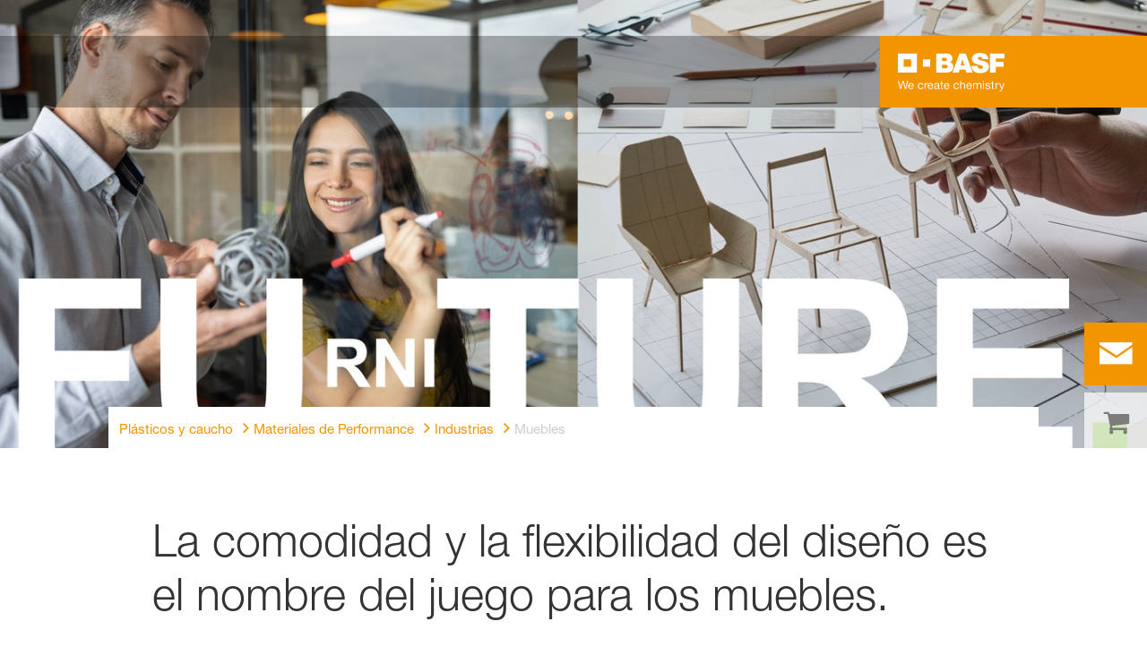

--- FILE ---
content_type: text/html; charset=utf-8
request_url: https://plastics-rubber.basf.com/southamerica/es/performance_polymers/industries/pp_plastics_for_furniture
body_size: 78216
content:
<!DOCTYPE html><html lang="es-AR" data-critters-container><head>
    <meta charset="utf-8">
    <title>Muebles</title>
    <base href="/">
    <meta content="width=device-width, initial-scale=1" name="viewport">
    <link href="/assets/favicons.v1/basf.svg" rel="icon" sizes="any" type="image/svg+xml">
    <link color="#21a0d2" href="/assets/favicons.v1/basf.svg" rel="mask-icon">
    <link href="/assets/favicons.v1/apple-touch-icon-180x180.png" rel="apple-touch-icon" sizes="180x180">
    <meta content="/assets/favicons.v1/browserconfig.xml" name="msapplication-config">
    <script type="text/javascript">
      function OptanonWrapper() {}
    </script>
  <style>.wxp-grid-subgrid{display:grid;grid-template-columns:repeat(var(--grid-used-columns),1fr);gap:var(--wxp-grid-gutter-lg)}.wxp-grid-row{display:grid;grid-template-columns:repeat(12,1fr);width:100%;gap:var(--wxp-grid-gutter-lg);margin-top:var(--wxp-grid-row-margin-top-lg)}.wxp-grid-cols-12{--grid-used-columns: 12;grid-column:span 12}.wxp-grid-cols-lg-4{--grid-used-columns: 4;grid-column:span 4}@media (min-width: 768px) and (not (min-width: 976px)){.wxp-grid-cols-lg-4{--grid-used-columns: 6;grid-column:span 6}}@media not (min-width: 768px){.wxp-grid-cols-lg-4{--grid-used-columns: 12;grid-column:span 12}}.wxp-grid-cols-lg-6{--grid-used-columns: 6;grid-column:span 6}@media not (min-width: 768px){.wxp-grid-cols-lg-6{--grid-used-columns: 12;grid-column:span 12}}.wxp-grid-cols-lg-12{--grid-used-columns: 12;grid-column:span 12}@media (min-width: 976px) and (not (min-width: 1200px)){.wxp-grid-row{gap:var(--wxp-grid-gutter-md);margin-top:var(--wxp-grid-row-margin-top-md)}.wxp-grid-subgrid{gap:var(--wxp-grid-gutter-md)}}@media (min-width: 768px) and (not (min-width: 976px)){.wxp-grid-row{gap:var(--wxp-grid-gutter-sm);margin-top:var(--wxp-grid-row-margin-top-sm)}.wxp-grid-subgrid{gap:var(--wxp-grid-gutter-sm)}}@media not (min-width: 768px){.wxp-grid-row{gap:var(--wxp-grid-gutter-xs);margin-top:var(--wxp-grid-row-margin-top-xs)}.wxp-grid-subgrid{gap:var(--wxp-grid-gutter-xs)}}.wxp-grid-container{position:relative}.wxp-grid-container editable-component[class*=wxp-grid-cols]{position:relative;min-width:0}
</style><link rel="stylesheet" href="grid-angular.2cbb09b329304d0b.css" media="print" onload="this.media='all'"><noscript><link rel="stylesheet" href="grid-angular.2cbb09b329304d0b.css"></noscript><style>@charset "UTF-8";:root{--global-max-width: 1312px;--outer-max-width: 1440px;--atoms-gap: 16px;--atoms-gap-resp: 8px;--atoms-half-gap: 8px;--atoms-oneandhalf-gap: 24px;--atoms-double-gap: 32px;--atoms-side-space: 1.5rem;--atoms-breakpoint-small: 672px;--atoms-breakpoint-medium: 1056px;--atoms-breakpoint-large: 1312px;--atoms-breakpoint-x-large: 1584px;--atoms-screen-width: calc(100vw - (2 * var(--atoms-side-space)))}@media only screen and (min-width: var(--atoms-breakpoint-x-large)){:root{--atoms-gap-resp: 16px}}main{padding:8px}@media (min-width: 1056px){main{padding:0 32px}}html,body{scroll-behavior:smooth;cursor:default;overflow-wrap:anywhere}body{font-size:.875rem;line-height:1.375rem;overflow-x:hidden;font-family:Roboto,sans-serif}@media (min-width: 1056px){body{font-size:1rem;line-height:1.5rem}}@media (min-width: 1312px){body{font-size:1.125rem;line-height:1.625rem}}:before,:after{text-decoration:inherit;vertical-align:inherit;background-repeat:no-repeat}button,input{margin:0}button{font-size:.875rem;line-height:1.375rem}@media (min-width: 1056px){button{font-size:1rem;line-height:1.5rem}}@media (min-width: 1584px){button{font-size:1.125rem;line-height:1.625rem}}button{text-transform:unset}textarea{margin:0;resize:vertical}ul,ol{font-size:.875rem;line-height:1.375rem}@media (min-width: 1056px){ul,ol{font-size:1rem;line-height:1.5rem}}@media (min-width: 1584px){ul,ol{font-size:1.125rem;line-height:1.625rem}}ul,ol{margin:0 0 calc(var(--atoms-gap-resp) * 2)}ul{list-style:disc}ol{list-style:decimal}li{margin-bottom:8px}a{color:#333;text-decoration:none}a:hover,a:focus,a:active{text-decoration:underline}a:link,a:visited{text-decoration:none}img,svg{vertical-align:middle}h1{font-size:2rem;line-height:2.5rem;margin-top:20px;margin-bottom:0;font-weight:700}@media only screen and (min-width: 1056px){h1{font-size:2.625rem;line-height:3.125rem}}h2{font-size:2rem;line-height:2.5rem;margin-top:20px;margin-bottom:0;font-weight:400}@media only screen and (min-width: 1056px){h2{font-size:2.625rem;line-height:3.125rem}}h3{font-size:1.75rem;line-height:2.25rem;margin-top:15px;margin-bottom:0;font-weight:400}@media only screen and (min-width: 1056px){h3{font-size:2.25rem;line-height:2.75rem}}h4{font-size:1.25rem;line-height:1.75rem;margin-top:10px;margin-bottom:0;font-weight:700}@media only screen and (min-width: 1056px){h4{font-size:1.5rem;line-height:2rem}}p{font-size:1rem;line-height:1.5rem;margin:0 0 calc(var(--atoms-gap-resp) * 2)}
</style><link rel="stylesheet" href="wxp-commerce.039fa9f5baef3d25.css" media="print" onload="this.media='all'"><noscript><link rel="stylesheet" href="wxp-commerce.039fa9f5baef3d25.css"></noscript><style>@layer primeng{.p-component,.p-component *{box-sizing:border-box}.p-hidden-accessible{border:0;clip:rect(0 0 0 0);height:1px;margin:-1px;overflow:hidden;padding:0;position:absolute;width:1px}.p-hidden-accessible input{transform:scale(0)}button{border-radius:0}.p-icon-wrapper{display:inline-flex}.p-icon{display:inline-block}}@layer primeng{.p-button{margin:0;display:inline-flex;cursor:pointer;-webkit-user-select:none;user-select:none;align-items:center;vertical-align:bottom;text-align:center;overflow:hidden;position:relative}.p-button:disabled{cursor:default;pointer-events:none}}@layer primeng{.p-checkbox{display:inline-flex;cursor:pointer;-webkit-user-select:none;user-select:none;vertical-align:bottom;position:relative}.p-checkbox-box{display:flex;justify-content:center;align-items:center}p-checkbox{display:inline-flex;vertical-align:bottom;align-items:center}}@layer primeng{.p-inputtext{margin:0}}@layer primeng{.p-ripple{overflow:hidden;position:relative}}.flex{display:flex!important}.gap-2{gap:.5rem!important}:root{--atoms-blue-dark-background: rgb(240, 245, 250);--atoms-blue-dark-stroke: #e0e9f1;--atoms-basf-hover-blue-dark: rgba(0, 74, 150, .6);--atoms-basf-hover-background-blue-dark: rgba(240, 245, 250, .5);--atoms-blue-dark-stroke-hover: #bfd2e5;--atoms-blue-dark-shadow: #004a961a;--atoms-basf-blue-dark-025: #f2f6fa;--atoms-basf-blue-dark-040: #F2F6FA;--atoms-basf-blue-dark-050: #e5edf4;--atoms-basf-blue-dark-075: #e0e9f1;--atoms-basf-blue-dark-100: #ccdbea;--atoms-basf-blue-dark-125: #bfd2e5;--atoms-basf-blue-dark-150: #b2c9df;--atoms-basf-blue-dark-175: #a6c0da;--atoms-basf-blue-dark-200: #99b7d5;--atoms-basf-blue-dark-225: #8caed0;--atoms-basf-blue-dark-250: #80a4cb;--atoms-basf-blue-dark-275: #739bc5;--atoms-basf-blue-dark-300: #6692c0;--atoms-basf-blue-dark-325: #5989bb;--atoms-basf-blue-dark-350: #4d80b6;--atoms-basf-blue-dark-375: #4077b0;--atoms-basf-blue-dark-400: #336eab;--atoms-basf-blue-dark-425: #2665a6;--atoms-basf-blue-dark-450: #1a5ca0;--atoms-basf-blue-dark-475: #0d539b;--atoms-basf-blue-dark-500: #004a96;--atoms-basf-blue-dark-525: #00468e;--atoms-basf-blue-dark-550: #004387;--atoms-basf-blue-dark-575: #003f80;--atoms-basf-blue-dark-600: #003b78;--atoms-basf-blue-dark-625: #003871;--atoms-basf-blue-dark-650: #003469;--atoms-basf-blue-dark-675: #003062;--atoms-basf-blue-dark-700: #002c5a;--atoms-basf-blue-dark-725: #002953;--atoms-basf-blue-dark-750: #00254b;--atoms-basf-blue-dark-775: #002144;--atoms-basf-blue-dark-800: #001e3c;--atoms-basf-blue-dark-825: #001a35;--atoms-basf-blue-dark-850: #00162d;--atoms-basf-blue-dark-875: #001326;--atoms-basf-blue-dark-900: #000f1e;--atoms-basf-blue-dark-925: #000b16;--atoms-basf-blue-dark-950: #00070f;--atoms-basf-blue-dark-975: #000408;--atoms-blue-light-background: rgb(242, 249, 253);--atoms-blue-light-stroke: #e0f2f8;--atoms-basf-hover-blue-light: rgba(33, 160, 210, .6);--atoms-basf-hover-background-blue-light: rgba(242, 249, 253, .5);--atoms-blue-light-stroke-hover: #c7e7f4;--atoms-blue-light-shadow: #21a0d21a;--atoms-basf-blue-light-025: #f4fafd;--atoms-basf-blue-light-040: #F4FAFD;--atoms-basf-blue-light-050: #e9f5fa;--atoms-basf-blue-light-075: #e0f2f8;--atoms-basf-blue-light-100: #d3ecf6;--atoms-basf-blue-light-125: #c7e7f4;--atoms-basf-blue-light-150: #bce2f1;--atoms-basf-blue-light-175: #b1deef;--atoms-basf-blue-light-200: #a6d9ed;--atoms-basf-blue-light-225: #9bd4eb;--atoms-basf-blue-light-250: #90cfe9;--atoms-basf-blue-light-275: #85cbe6;--atoms-basf-blue-light-300: #7ac6e4;--atoms-basf-blue-light-325: #6fc1e2;--atoms-basf-blue-light-350: #64bde0;--atoms-basf-blue-light-375: #59b8dd;--atoms-basf-blue-light-400: #4db3db;--atoms-basf-blue-light-425: #42aed9;--atoms-basf-blue-light-450: #37a9d6;--atoms-basf-blue-light-475: #2ca5d4;--atoms-basf-blue-light-500: #21a0d2;--atoms-basf-blue-light-525: #1f98c7;--atoms-basf-blue-light-550: #1e90bd;--atoms-basf-blue-light-575: #1c88b3;--atoms-basf-blue-light-600: #1a80a8;--atoms-basf-blue-light-625: #19789d;--atoms-basf-blue-light-650: #177093;--atoms-basf-blue-light-675: #156888;--atoms-basf-blue-light-700: #14607e;--atoms-basf-blue-light-725: #125874;--atoms-basf-blue-light-750: #115069;--atoms-basf-blue-light-775: #0f485f;--atoms-basf-blue-light-800: #0d4054;--atoms-basf-blue-light-825: #0c384a;--atoms-basf-blue-light-850: #0a303f;--atoms-basf-blue-light-875: #082835;--atoms-basf-blue-light-900: #07202a;--atoms-basf-blue-light-925: #05181f;--atoms-basf-blue-light-950: #031015;--atoms-basf-blue-light-975: #02080b;--atoms-green-light-background: rgb(247, 251, 244);--atoms-basf-hover-green-light: rgba(101, 172, 30, .6);--atoms-basf-hover-background-green-light: rgba(247, 251, 244, .5);--atoms-green-light-stroke: #e0eed4;--atoms-green-light-stroke-hover: #d1e6bb;--atoms-green-light-shadow: #65ac1e1a;--atoms-basf-green-light-025: #f7fbf4;--atoms-basf-green-light-040: #F7FBF4;--atoms-basf-green-light-050: #f0f7e8;--atoms-basf-green-light-075: #e8f3dd;--atoms-basf-green-light-100: #e0eed4;--atoms-basf-green-light-125: #d8eac7;--atoms-basf-green-light-150: #d1e6bb;--atoms-basf-green-light-175: #c9e2b0;--atoms-basf-green-light-200: #c1dea5;--atoms-basf-green-light-225: #bada9a;--atoms-basf-green-light-250: #b2d58e;--atoms-basf-green-light-275: #aad183;--atoms-basf-green-light-300: #a3cd78;--atoms-basf-green-light-325: #9bc96d;--atoms-basf-green-light-350: #93c562;--atoms-basf-green-light-375: #8bc156;--atoms-basf-green-light-400: #84bd4b;--atoms-basf-green-light-425: #7cb840;--atoms-basf-green-light-450: #74b435;--atoms-basf-green-light-475: #6db029;--atoms-basf-green-light-500: #65ac1e;--atoms-basf-green-light-525: #60a31d;--atoms-basf-green-light-550: #5b9b1b;--atoms-basf-green-light-575: #56921a;--atoms-basf-green-light-600: #518a18;--atoms-basf-green-light-625: #4c8117;--atoms-basf-green-light-650: #477815;--atoms-basf-green-light-675: #427013;--atoms-basf-green-light-700: #3d6712;--atoms-basf-green-light-725: #385f11;--atoms-basf-green-light-750: #33560f;--atoms-basf-green-light-775: #2d4d0e;--atoms-basf-green-light-800: #28450c;--atoms-basf-green-light-825: #233c0b;--atoms-basf-green-light-850: #1e3409;--atoms-basf-green-light-875: #192b08;--atoms-basf-green-light-900: #142206;--atoms-basf-green-light-925: #0f1a04;--atoms-basf-green-light-950: #0a1103;--atoms-basf-green-light-975: #050902;--atoms-green-dark-background: rgb(242, 248, 245);--atoms-green-dark-stroke: #d9ebe2;--atoms-basf-hover-green-dark: rgba(0, 121, 58, .6);--atoms-basf-hover-background-green-dark: rgba(242, 248, 245, .5);--atoms-green-dark-stroke-hover: #bfddce;--atoms-green-dark-shadow: #00793a1a;--atoms-basf-green-dark-025: #f2f8f5;--atoms-basf-green-dark-040: #F2F8F5;--atoms-basf-green-dark-050: #e5f2eb;--atoms-basf-green-dark-075: #d9ebe2;--atoms-basf-green-dark-100: #cce4d8;--atoms-basf-green-dark-125: #bfddce;--atoms-basf-green-dark-150: #b2d7c4;--atoms-basf-green-dark-175: #a6d0ba;--atoms-basf-green-dark-200: #99c9b0;--atoms-basf-green-dark-225: #8cc3a6;--atoms-basf-green-dark-250: #80bc9c;--atoms-basf-green-dark-275: #73b593;--atoms-basf-green-dark-300: #66af89;--atoms-basf-green-dark-325: #59a87f;--atoms-basf-green-dark-350: #4da175;--atoms-basf-green-dark-375: #409a6b;--atoms-basf-green-dark-400: #339461;--atoms-basf-green-dark-425: #268d58;--atoms-basf-green-dark-450: #1a864e;--atoms-basf-green-dark-475: #0d8044;--atoms-basf-green-dark-500: #0d8044;--atoms-basf-green-dark-525: #007337;--atoms-basf-green-dark-550: #006d34;--atoms-basf-green-dark-575: #006731;--atoms-basf-green-dark-600: #00612e;--atoms-basf-green-dark-625: #005b2c;--atoms-basf-green-dark-650: #005529;--atoms-basf-green-dark-675: #004f26;--atoms-basf-green-dark-700: #004923;--atoms-basf-green-dark-725: #004320;--atoms-basf-green-dark-750: #003d1d;--atoms-basf-green-dark-775: #00361a;--atoms-basf-green-dark-800: #003017;--atoms-basf-green-dark-825: #002a14;--atoms-basf-green-dark-850: #002411;--atoms-basf-green-dark-875: #001e0f;--atoms-basf-green-dark-900: #00180c;--atoms-basf-green-dark-925: #001209;--atoms-basf-green-dark-950: #000c06;--atoms-basf-green-dark-975: #000603;--atoms-orange-background: rgb(254, 250, 241);--atoms-orange-stroke: #fdefdb;--atoms-basf-hover-orange: rgba(243, 149, 0, .6);--atoms-basf-hover-background-orange: rgba(254, 250, 241, .5);--atoms-orange-stroke-hover: #fce5bf;--atoms-orange-shadow: #f395001a;--atoms-basf-orange-025: #fefaf2;--atoms-basf-orange-040: #FEFAF2;--atoms-basf-orange-050: #fef4e5;--atoms-basf-orange-075: #fdefdb;--atoms-basf-orange-100: #fdeacc;--atoms-basf-orange-125: #fce5bf;--atoms-basf-orange-150: #fbdfb2;--atoms-basf-orange-175: #fbdaa6;--atoms-basf-orange-200: #fad599;--atoms-basf-orange-225: #facf8c;--atoms-basf-orange-250: #f9ca80;--atoms-basf-orange-275: #f8c573;--atoms-basf-orange-300: #f8bf66;--atoms-basf-orange-325: #f7ba59;--atoms-basf-orange-350: #f7b54d;--atoms-basf-orange-375: #f6af40;--atoms-basf-orange-400: #f5aa33;--atoms-basf-orange-425: #f5a526;--atoms-basf-orange-450: #f4a01a;--atoms-basf-orange-475: #f49a0d;--atoms-basf-orange-500: #f39500;--atoms-basf-orange-525: #e78e00;--atoms-basf-orange-550: #db8600;--atoms-basf-orange-575: #cf7f00;--atoms-basf-orange-600: #c27700;--atoms-basf-orange-625: #b67000;--atoms-basf-orange-650: #aa6800;--atoms-basf-orange-675: #9e6100;--atoms-basf-orange-700: #925900;--atoms-basf-orange-725: #865200;--atoms-basf-orange-750: #7a4b00;--atoms-basf-orange-775: #6d4300;--atoms-basf-orange-800: #613c00;--atoms-basf-orange-825: #553400;--atoms-basf-orange-850: #492d00;--atoms-basf-orange-875: #3d2500;--atoms-basf-orange-900: #311e00;--atoms-basf-orange-925: #241600;--atoms-basf-orange-950: #180f00;--atoms-basf-orange-975: #0c0700;--atoms-basf-hover-red: rgba(209, 51, 78, .6);--atoms-basf-hover-background-red: rgba(252, 243, 244, .5);--atoms-red-background: rgb(252, 243, 244);--atoms-red-stroke: #f8e0e4;--atoms-red-stroke-hover: #f1bfc8;--atoms-red-shadow: #c500221a;--atoms-basf-red-025: #fcf2f4;--atoms-basf-red-040: #FCF2F4;--atoms-basf-red-075: #F8E0E4;--atoms-basf-red-050: #f9e5e9;--atoms-basf-red-100: #f3ccd3;--atoms-basf-red-125: #f1bfc8;--atoms-basf-red-150: #eeb2bd;--atoms-basf-red-175: #eba6b2;--atoms-basf-red-200: #e899a7;--atoms-basf-red-225: #e58c9c;--atoms-basf-red-250: #e28090;--atoms-basf-red-275: #df7385;--atoms-basf-red-300: #dc667a;--atoms-basf-red-325: #d9596f;--atoms-basf-red-350: #d64d64;--atoms-basf-red-375: #d34059;--atoms-basf-red-400: #d1334e;--atoms-basf-red-425: #ce2643;--atoms-basf-red-450: #cb1a38;--atoms-basf-red-475: #c80d2d;--atoms-basf-red-500: #c50022;--atoms-basf-red-525: #bb0020;--atoms-basf-red-550: #b1001f;--atoms-basf-red-575: #a7001d;--atoms-basf-red-600: #9e001b;--atoms-basf-red-625: #94001a;--atoms-basf-red-650: #8a0018;--atoms-basf-red-675: #800016;--atoms-basf-red-700: #760014;--atoms-basf-red-725: #6c0013;--atoms-basf-red-750: #630011;--atoms-basf-red-775: #59000f;--atoms-basf-red-800: #4f000e;--atoms-basf-red-825: #45000c;--atoms-basf-red-850: #3b000a;--atoms-basf-red-875: #310009;--atoms-basf-red-900: #270007;--atoms-basf-red-925: #1e0005;--atoms-basf-red-950: #140003;--atoms-basf-red-975: #0a0002;--atoms-gray-background: rgb(237, 237, 237);--atoms-gray-stroke: #ececec;--atoms-gray-stroke-hover: #e7e7e7;--atoms-basf-hover-gray: rgba(158, 158, 158, .6);--atoms-basf-hover-background-gray: rgba(237, 237, 237, .5);--atoms-gray-shadow: #9e9e9e1a;--atoms-basf-gray-025: #fafafa;--atoms-basf-gray-040: #FAFAFA;--atoms-basf-gray-050: #f5f5f5;--atoms-basf-gray-075: #ececec;--atoms-basf-gray-100: #ececec;--atoms-basf-gray-125: #e7e7e7;--atoms-basf-gray-150: #e2e2e2;--atoms-basf-gray-175: #dcdcdc;--atoms-basf-gray-200: #d8d8d8;--atoms-basf-gray-225: #d3d3d3;--atoms-basf-gray-250: #cfcfcf;--atoms-basf-gray-275: #cacaca;--atoms-basf-gray-300: #c5c5c5;--atoms-basf-gray-325: #c0c0c0;--atoms-basf-gray-350: #bbbbbb;--atoms-basf-gray-375: #b6b6b6;--atoms-basf-gray-400: #b1b1b1;--atoms-basf-gray-425: #adadad;--atoms-basf-gray-450: #a8a8a8;--atoms-basf-gray-475: #a3a3a3;--atoms-basf-gray-500: #9e9e9e;--atoms-basf-gray-525: #969696;--atoms-basf-gray-550: #8e8e8e;--atoms-basf-gray-575: #868686;--atoms-basf-gray-600: #7e7e7e;--atoms-basf-gray-625: #777777;--atoms-basf-gray-650: #6f6f6f;--atoms-basf-gray-675: #676767;--atoms-basf-gray-700: #5f5f5f;--atoms-basf-gray-725: #575757;--atoms-basf-gray-750: #4d4d4d;--atoms-basf-gray-775: #474747;--atoms-basf-gray-800: #3f3f3f;--atoms-basf-gray-825: #373737;--atoms-basf-gray-850: #2f2f2f;--atoms-basf-gray-875: #282828;--atoms-basf-gray-900: #202020;--atoms-basf-gray-925: #181818;--atoms-basf-gray-950: #101010;--atoms-basf-gray-975: #080808;--atoms-warn-color: var(--atoms-basf-red-500);--atoms-background-hover-color: #cfcfcf;--atoms-white: white;--atoms-box-gray: var(--atoms-basf-gray-075);--atoms-light-gray: var(--atoms-basf-gray-175);--atoms-middle-gray: var(--atoms-basf-gray-425);--atoms-dark-gray: #4d4d4d;--atoms-black: var(--atoms-basf-gray-900);--atoms-text-color: var(--atoms-basf-gray-825);--atoms-input-border-color: #dcdcdc;--atoms-basf-body-background: #e5e5e5;--atoms-invalid-state-background-color: #f8e0e4;--atoms-invalid-state-border-color: #c50022;--theme-error: var(--atoms-basf-red-500)}:root{--atoms-primary-color: #000000;--atoms-secondary-color: #000000;--atoms-tertiary-color: #7f7f7f;--atoms-quaternary-color: #ececec;--atoms-pale-color: #ececec;--atoms-hover-color: #dcdcdc;--atoms-shadow-color: #ffffff;--atoms-basf-color-040: #ffffff;--atoms-basf-color-050: #ffffff;--atoms-basf-color-100: #ffffff;--atoms-basf-color-150: #ffffff;--atoms-basf-color-200: #ffffff;--atoms-basf-color-300: #7f7f7f;--atoms-basf-color-400: #7f7f7f;--atoms-basf-color-450: #7f7f7f;--atoms-basf-color-500: #7f7f7f;--atoms-basf-color-600: #7f7f7f;--atoms-basf-color-700: #000000;--atoms-basf-color-800: #000000;--atoms-basf-color-900: #000000;--atoms-primary-text: #ffffff;--atoms-info-color: var(--atoms-basf-blue-dark-500);--atoms-warning-color: var(--atoms-basf-orange-500);--atoms-error-color: var(--atoms-basf-red-500);--atoms-success-color: var(--atoms-basf-green-light-500)}.theme-orange{--atoms-primary-color: var(--atoms-basf-orange-500);--atoms-secondary-color: var(--atoms-basf-orange-375);--atoms-tertiary-color: var(--atoms-basf-orange-075);--atoms-quaternary-color: var(--atoms-basf-orange-200);--atoms-pale-color: var(--atoms-basf-orange-075);--atoms-hover-color: var(--atoms-basf-hover-orange);--atoms-shadow-color: var(--atoms-basf-orange-025);--atoms-bg-color: var(--atoms-pale-color);--atoms-background-color: var(--atoms-orange-background);--atoms-stroke-color: var(--atoms-orange-stroke);--atoms-stroke-color-hover: var(--atoms-orange-stroke-hover);--atoms-hover-background-color: var(--atoms-basf-orange-025);--atoms-basf-color-040: var(--atoms-basf-orange-040);--atoms-basf-color-050: var(--atoms-basf-orange-050);--atoms-basf-color-100: var(--atoms-basf-orange-100);--atoms-basf-color-150: var(--atoms-basf-orange-150);--atoms-basf-color-200: var(--atoms-basf-orange-200);--atoms-basf-color-300: var(--atoms-basf-orange-300);--atoms-basf-color-400: var(--atoms-basf-orange-400);--atoms-basf-color-450: var(--atoms-basf-orange-450);--atoms-basf-color-500: var(--atoms-basf-orange-500);--atoms-basf-color-600: var(--atoms-basf-orange-600);--atoms-basf-color-700: var(--atoms-basf-orange-700);--atoms-basf-color-800: var(--atoms-basf-orange-800);--atoms-basf-color-900: var(--atoms-basf-orange-900);--atoms-primary-text: #ffffff}@font-face{font-family:Roboto Flex;src:url(RobotoFlex-Regular.d344879d90be38e5.ttf) format("truetype")}html{font-family:Roboto Flex}:root{--wxp-weight-heavy: 700;--wxp-weight-medium: 400;--wxp-weight-light: 100;--surface-a: #ffffff;--surface-b: #f8f9fa;--surface-c: var(--atoms-basf-gray-050);--surface-d: #dee2e6;--surface-e: #ffffff;--surface-f: #ffffff;--text-color: var(--atoms-text-color);--text-color-secondary: var(--atoms-text-color);--primary-color: var(--atoms-primary-color);--primary-color-text: #ffffff;--font-family: "Helvetica Neue LT W05_45", "Helvetica Neue World 45", Helvetica, Roboto, Arial, sans-serif;--surface-50: var(--atoms-basf-gray-050: #f5f5f5);--surface-100: var(--atoms-basf-gray-100: #ececec);--surface-200: var(--atoms-basf-gray-200: #d8d8d8);--surface-300: var(--atoms-basf-gray-300: #c5c5c5);--surface-400: var(--atoms-basf-gray-400: #b1b1b1);--surface-500: var(--atoms-basf-gray-500: #9e9e9e);--surface-600: var(--atoms-basf-gray-600: #7e7e7e);--surface-700: var(--atoms-basf-gray-700: #5f5f5f);--surface-800: var(--atoms-basf-gray-800: #3f3f3f);--surface-900: var(--atoms-basf-gray-900: #202020);--content-padding: 1rem;--inline-spacing: .5rem;--border-radius: 0px;--surface-ground: #f8f9fa;--surface-section: var(--atoms-basf-gray-050: #f5f5f5);--surface-card: var(--atoms-basf-gray-050: #f5f5f5);--surface-overlay: var(--atoms-basf-gray-050: #f5f5f5);--surface-border: var(--atoms-basf-gray-300: #c5c5c5);--surface-hover: var(--atoms-basf-gray-200: #d8d8d8);--maskbg: rgba(0, 0, 0, .4);--highlight-bg: var(--atoms-bg-color);--highlight-text-color: var(--atoms-text-color);--focus-ring: none;color-scheme:light}@font-face{font-family:Helvetica Neue LT W05_45;font-display:swap;font-weight:100;src:url(5ab020b6-67c6-4666-95ee-09cce0e39f2f.b6b90157904bef74.woff2) format("woff2")}@font-face{font-family:Helvetica Neue LT W05_45;font-display:swap;font-weight:400;src:url(6b43fb6d-89b8-4c64-a8e0-c8fb1f66f40f.b6d9e19f61ba7e29.woff2) format("woff2")}@font-face{font-family:Helvetica Neue LT W05_45;font-display:swap;font-weight:700;src:url(800da3b0-675f-465f-892d-d76cecbdd5b1.9ef1925145b9501e.woff2) format("woff2")}@font-face{font-family:"Helvetica Neue World 45";font-display:swap;font-weight:100;src:url(subset-HelveticaNeueWorld-45Lt.f360a80e14daa96e.woff2) format("woff2")}@font-face{font-family:"Helvetica Neue World 45";font-display:swap;font-weight:400;src:url(subset-HelveticaNeueWorld-55Roman.aaaeec395376c2b1.woff2) format("woff2")}@font-face{font-family:"Helvetica Neue World 45";font-display:swap;font-weight:700;src:url(subset-HelveticaNeueWorld-75Bold.a457a7827a6b8735.woff2) format("woff2")}*{box-sizing:border-box}.p-component{font-family:Helvetica Neue LT W05_45,"Helvetica Neue World 45",Helvetica,Roboto,Arial;font-size:1rem;font-weight:400}.p-component:disabled{opacity:.6}.p-icon{width:1rem;height:1rem}.p-checkbox{width:18px;height:18px}.p-checkbox .p-checkbox-box{border:1px solid #adadad;background:#fff;width:18px;height:18px;color:var(--atoms-text-color);border-radius:0;transition:background-color .2s,color .2s,border-color .2s,box-shadow .2s}.p-checkbox:not(.p-checkbox-disabled) .p-checkbox-box:hover{border-color:var(--atoms-secondary-color)}.p-dropdown{background:#fff;border:1px solid var(--atoms-middle-gray);transition:background-color .2s,color .2s,border-color .2s,box-shadow .2s;border-radius:0}.p-dropdown:not(.p-disabled):hover{border-color:var(--atoms-secondary-color)}.p-dropdown .p-dropdown-label{background:transparent;border:0 none}.p-dropdown .p-dropdown-label:enabled:focus{outline:0 none;box-shadow:none}.p-dropdown .p-dropdown-trigger{background:transparent;color:var(--atoms-middle-gray);width:2.357rem;border-top-right-radius:0;border-bottom-right-radius:0}.p-inputtext{font-family:Helvetica Neue LT W05_45,"Helvetica Neue World 45",Helvetica,Roboto,Arial;font-size:1rem;color:var(--atoms-text-color);background:#fff;padding:.5rem 1.25rem;border:1px solid var(--atoms-middle-gray);transition:background-color .2s,color .2s,border-color .2s,box-shadow .2s;appearance:none;border-radius:0}.p-inputtext:enabled:hover{border-color:var(--atoms-secondary-color)}.p-inputtext:enabled:focus{outline:2px solid var(--atoms-primary-color);outline-offset:.15rem;box-shadow:none;border-color:var(--atoms-middle-gray)}.p-button{color:var(--atoms-primary-text);background:var(--atoms-primary-color);border:1px solid var(--atoms-primary-color);padding:.625rem 1rem;font-size:1rem;transition:background-color .2s,color .2s,border-color .2s,box-shadow .2s;border-radius:0}.p-button:enabled:hover{background:var(--atoms-basf-gray-500);color:var(--atoms-primary-text);border-color:var(--atoms-basf-gray-500)}.p-button:enabled:active{background:var(--atoms-primary-color);color:var(--atoms-primary-text);border-color:var(--atoms-primary-color)}.p-button:focus{outline:2px solid var(--atoms-primary-color);outline-offset:.15rem;box-shadow:none}.p-toast{opacity:.9}body,p,label,.p-component{font-family:Helvetica Neue LT W05_45,"Helvetica Neue World 45",Helvetica,Arial,sans-serif;font-weight:var(--wxp-weight-medium);font-size:.9375rem;line-height:1.7333333333;margin-block-start:0;margin-inside:0;margin-outside:0;margin-block-end:0}@media (min-width: 672px){body,p,label,.p-component{font-size:1rem;line-height:1.75}}@media (min-width: 1056px){body,p,label,.p-component{font-size:1.125rem;line-height:1.7777777778}}@media (min-width: 1312px){body,p,label,.p-component{font-size:1.25rem;line-height:1.7}}input.p-inputtext:hover,input.p-inputtext:focus,textarea.p-inputtext:hover,textarea.p-inputtext:focus{border-color:var(--atoms-middle-gray)}input.p-inputtext.ng-invalid:not(.atoms-filled){border-color:var(--atoms-invalid-state-border-color);background-color:#fff}textarea.p-inputtext.p-inputtextarea{background-color:#fff;border:1px solid var(--atoms-middle-gray)}textarea.p-inputtext.p-inputtextarea.ng-invalid{border-color:var(--atoms-invalid-state-border-color)}form .p-inputtext.ng-invalid:not(.atoms-filled){border-color:var(--atoms-basf-gray-425);background-color:#fff}body,p{font-family:Helvetica Neue LT W05_45,"Helvetica Neue World 45",Helvetica,Arial,sans-serif;font-weight:var(--wxp-weight-medium);font-size:.9375rem;line-height:1.7333333333;margin-block-start:0;margin-inside:0;margin-outside:0;margin-block-end:0}@media (min-width: 672px){body,p{font-size:1rem;line-height:1.75}}@media (min-width: 1056px){body,p{font-size:1.125rem;line-height:1.7777777778}}@media (min-width: 1312px){body,p{font-size:1.25rem;line-height:1.7}}p{margin-block-end:.625rem}h1{font-family:Helvetica Neue LT W05_45,"Helvetica Neue World 45",Helvetica,Arial,sans-serif;font-weight:var(--wxp-weight-light);font-size:2.1875rem;line-height:1.2857142857;color:var(--wxp-text-color);margin-top:1.25rem;margin-bottom:.625rem}@media (min-width: 672px){h1{font-size:2.5rem;line-height:1.25}}@media (min-width: 1056px){h1{font-size:2.8125rem;line-height:1.2222222222}}@media (min-width: 1312px){h1{font-size:3.125rem;line-height:1.2}}h2{font-family:Helvetica Neue LT W05_45,"Helvetica Neue World 45",Helvetica,Arial,sans-serif;font-weight:var(--wxp-weight-heavy);font-size:1.375rem;line-height:1.3636363636;color:var(--wxp-text-color);margin-top:1.25rem;margin-bottom:.625rem}@media (min-width: 672px){h2{font-size:1.5rem;line-height:1.3333333333}}@media (min-width: 1056px){h2{font-size:1.75rem;line-height:1.3571428571}}@media (min-width: 1312px){h2{font-size:1.875rem;line-height:1.3333333333}}h3{font-family:Helvetica Neue LT W05_45,"Helvetica Neue World 45",Helvetica,Arial,sans-serif;font-size:1.25rem;line-height:1.4;font-weight:var(--wxp-weight-light);margin-top:1.25rem;margin-bottom:.625rem;color:var(--wxp-primary-color)}@media (min-width: 672px){h3{font-size:1.375rem;line-height:1.3636363636}}@media (min-width: 1056px){h3{font-size:1.625rem;line-height:1.3846153846}}@media (min-width: 1312px){h3{font-size:1.75rem;line-height:1.3571428571}}h4{font-family:Helvetica Neue LT W05_45,"Helvetica Neue World 45",Helvetica,Arial,sans-serif;font-weight:var(--wxp-weight-heavy);font-size:.9375rem;line-height:1.7333333333;color:var(--wxp-text-color);margin-top:.625rem;margin-bottom:.625rem}@media (min-width: 672px){h4{font-size:1rem;line-height:1.75}}@media (min-width: 1056px){h4{font-size:1.125rem;line-height:1.7777777778}}@media (min-width: 1312px){h4{font-size:1.25rem;line-height:1.7}}.p-dropdown .p-dropdown-trigger-icon{transform:rotate(0);transition-duration:.2s;transition-timing-function:ease}.p-dropdown .p-dropdown-trigger{padding:.5rem 1.25rem;padding-top:0;padding-bottom:0;padding-left:0;line-height:0}*:not(body)::-webkit-scrollbar{visibility:visible;width:.3rem;height:.3rem}*:not(body)::-webkit-scrollbar-thumb{visibility:visible;border-radius:.15rem;border:.15rem solid rgba(0,0,0,0)}*:not(body)::-webkit-scrollbar-thumb{background-color:var(--atoms-basf-gray-500)}*:not(body) ::-webkit-scrollbar-thumb{border-radius:0}body::-webkit-scrollbar{visibility:visible;width:.375rem;height:.375rem}body::-webkit-scrollbar-thumb{visibility:visible;border-radius:.1875rem;border:.1875rem solid rgba(0,0,0,0)}body::-webkit-scrollbar-thumb{background-color:var(--atoms-basf-gray-500)}body{font-family:Helvetica Neue LT W05_45,"Helvetica Neue World 45",Helvetica,Arial,sans-serif}p{color:var(--atoms-text-color);margin:0 0 .625rem}p{margin-bottom:.625rem}a{color:var(--atoms-primary-color);text-decoration:none}a,button{cursor:pointer}a:hover{text-decoration:none}a:hover,a:active{outline:0}a:focus{outline-offset:.2rem;outline:var(--atoms-primary-color) solid .15rem}h1{font-size:2.1875rem;line-height:2.8125rem;font-weight:100;margin-top:1.25rem;margin-bottom:.625rem}@media (min-width: 672px){h1{font-size:2.5rem;line-height:3.125rem}}@media (min-width: 1056px){h1{font-size:2.8125rem;line-height:3.125rem}}@media (min-width: 1312px){h1{font-size:3.125rem;line-height:3.75rem}}h2{font-weight:700;font-size:1.375rem;line-height:1.875rem;margin-top:1.25rem;margin-bottom:.625rem}@media (min-width: 672px){h2{font-size:1.5rem;line-height:2rem}}@media (min-width: 1056px){h2{font-size:1.75rem;line-height:2.375rem}}@media (min-width: 1312px){h2{font-size:1.875rem;line-height:2.5rem}}h3{color:var(--atoms-primary-color);font-weight:100;font-size:1.25rem;line-height:1.75rem;margin-top:1.25rem;margin-bottom:.625rem}@media (min-width: 672px){h3{font-size:1.375rem;line-height:1.875rem}}@media (min-width: 1056px){h3{font-size:1.625rem;line-height:2.25rem}}@media (min-width: 1312px){h3{font-size:1.75rem;line-height:2.375rem}}h4{font-weight:700;font-size:1rem;line-height:1.625rem;margin-top:.625rem;margin-bottom:.625rem}@media (min-width: 672px){h4{font-size:1rem;line-height:1.75rem}}@media (min-width: 1056px){h4{font-size:1.125rem;line-height:2rem}}@media (min-width: 1312px){h4{font-size:1.25rem;line-height:2.125rem}}.p-button{font-size:.9375rem}@media (min-width: 672px){.p-button{font-size:1rem}}@media (min-width: 1056px){.p-button{font-size:1.125rem}}@media (min-width: 1312px){.p-button{font-size:1.25rem}}.p-inputtext{font-family:Helvetica Neue LT W05_45,"Helvetica Neue World 45",Helvetica,Arial,sans-serif;font-weight:var(--wxp-weight-medium);font-size:.9375rem;line-height:1.7333333333;margin-block-start:0;margin-inside:0;margin-outside:0;margin-block-end:0}@media (min-width: 672px){.p-inputtext{font-size:1rem;line-height:1.75}}@media (min-width: 1056px){.p-inputtext{font-size:1.125rem;line-height:1.7777777778}}@media (min-width: 1312px){.p-inputtext{font-size:1.25rem;line-height:1.7}}.p-inputtext.ng-invalid{background-color:var(--atoms-invalid-state-background-color)}textarea.p-inputtext{background-color:#fff}p-dropdown .p-dropdown{background-color:#fff;border:1px solid var(--atoms-basf-gray-425)}p-dropdown .p-dropdown:hover{border-color:var(--atoms-basf-gray-425)}form p-dropdown.ng-invalid>.p-dropdown{background-color:#fff}
</style><link rel="stylesheet" href="atoms-core.1a6071f8698cb027.css" media="print" onload="this.media='all'"><noscript><link rel="stylesheet" href="atoms-core.1a6071f8698cb027.css"></noscript><style>html{font-size:100%;color:var(--wxp-color-text)}body{margin:0}main{margin-left:auto;margin-right:auto;width:90.6%;max-width:var(--content-max-width);float:none}@media (min-width: 75em){main{width:78.48%}}sup{font-size:75%;line-height:0;position:relative;vertical-align:baseline}sup{top:-.5em}a{color:var(--wxp-highlight-color);text-decoration:none}a:hover{text-decoration:none}a:focus{outline-style:none}a:focus-within{z-index:999;outline-offset:.125rem;outline:var(--wxp-outline-color) solid .125rem}.p-component,.p-button{font-family:Helvetica Neue LT W05_45,"Helvetica Neue World 45",helvetica,arial,sans-serif;font-weight:var(--wxp-weight-medium);font-size:.9375rem;line-height:1.7333333333;margin-inside:0;margin-outside:0;margin-block:0}@media (min-width: 48em){.p-component,.p-button{font-size:1rem;line-height:1.75}}@media (min-width: 61em){.p-component,.p-button{font-size:1.125rem;line-height:1.7777777778}}@media (min-width: 75em){.p-component,.p-button{font-size:1.25rem;line-height:1.7}}@font-face{font-family:wxp-icons;src:url(/assets/fonts/wxp/971b91f365bdf807001591eb6ffe4668/wxp-icons.woff2?ba1f4c9ef5cea4c9228c724fd457d606) format("woff2"),url(/assets/fonts/wxp/971b91f365bdf807001591eb6ffe4668/wxp-icons.woff?ba1f4c9ef5cea4c9228c724fd457d606) format("woff");font-display:block}body ul,body ol{padding-inline-start:2.5rem}body,p{font-family:Helvetica Neue LT W05_45,"Helvetica Neue World 45",helvetica,arial,sans-serif;font-weight:var(--wxp-weight-medium);font-size:.9375rem;line-height:1.7333333333;margin-inside:0;margin-outside:0;margin-block:0}@media (min-width: 48em){body,p{font-size:1rem;line-height:1.75}}@media (min-width: 61em){body,p{font-size:1.125rem;line-height:1.7777777778}}@media (min-width: 75em){body,p{font-size:1.25rem;line-height:1.7}}p{margin-block-end:.625rem}h1{font-family:Helvetica Neue LT W05_45,"Helvetica Neue World 45",helvetica,arial,sans-serif;font-weight:var(--wxp-weight-light);font-size:2.1875rem;line-height:1.2857142857;color:var(--wxp-text-color);margin-top:1.25rem;margin-bottom:.625rem}@media (min-width: 48em){h1{font-size:2.5rem;line-height:1.25}}@media (min-width: 61em){h1{font-size:2.8125rem;line-height:1.2222222222}}@media (min-width: 75em){h1{font-size:3.125rem;line-height:1.2}}h2{font-family:Helvetica Neue LT W05_45,"Helvetica Neue World 45",helvetica,arial,sans-serif;font-weight:var(--wxp-weight-heavy);font-size:1.375rem;line-height:1.3636363636;color:var(--wxp-text-color);margin-top:1.25rem;margin-bottom:.625rem}@media (min-width: 48em){h2{font-size:1.5rem;line-height:1.3333333333}}@media (min-width: 61em){h2{font-size:1.75rem;line-height:1.3571428571}}@media (min-width: 75em){h2{font-size:1.875rem;line-height:1.3333333333}}h3{font-family:Helvetica Neue LT W05_45,"Helvetica Neue World 45",helvetica,arial,sans-serif;font-size:1.25rem;line-height:1.4;font-weight:var(--wxp-weight-light);margin-top:1.25rem;margin-bottom:.625rem;color:var(--wxp-primary-color)}@media (min-width: 48em){h3{font-size:1.375rem;line-height:1.3636363636}}@media (min-width: 61em){h3{font-size:1.625rem;line-height:1.3846153846}}@media (min-width: 75em){h3{font-size:1.75rem;line-height:1.3571428571}}h4{font-family:Helvetica Neue LT W05_45,"Helvetica Neue World 45",helvetica,arial,sans-serif;font-weight:var(--wxp-weight-heavy);font-size:.9375rem;line-height:1.7333333333;color:var(--wxp-text-color);margin-top:.625rem;margin-bottom:.625rem}@media (min-width: 48em){h4{font-size:1rem;line-height:1.75}}@media (min-width: 61em){h4{font-size:1.125rem;line-height:1.7777777778}}@media (min-width: 75em){h4{font-size:1.25rem;line-height:1.7}}.wxp-icon{position:relative;display:flex;justify-content:center;align-items:center;background-color:transparent;border-style:none;font-size:1.375rem;padding:0;cursor:pointer;color:#fff}.wxp-icon:hover{color:#dcdcdc}.wxp-icon--a11y:before{font-family:wxp-icons;font-style:normal;font-weight:400;font-variant:normal;text-transform:none;line-height:1;min-width:1.5rem;-webkit-font-smoothing:antialiased;-moz-osx-font-smoothing:grayscale;content:"\f101"}.wxp-icon--facebook:before{font-family:wxp-icons;font-style:normal;font-weight:400;font-variant:normal;text-transform:none;line-height:1;min-width:1.5rem;-webkit-font-smoothing:antialiased;-moz-osx-font-smoothing:grayscale;content:"\f14f"}.wxp-icon--instagram:before{font-family:wxp-icons;font-style:normal;font-weight:400;font-variant:normal;text-transform:none;line-height:1;min-width:1.5rem;-webkit-font-smoothing:antialiased;-moz-osx-font-smoothing:grayscale;content:"\f156"}.wxp-icon--linkedin:before{font-family:wxp-icons;font-style:normal;font-weight:400;font-variant:normal;text-transform:none;line-height:1;min-width:1.5rem;-webkit-font-smoothing:antialiased;-moz-osx-font-smoothing:grayscale;content:"\f159"}.wxp-icon--youtube:before{font-family:wxp-icons;font-style:normal;font-weight:400;font-variant:normal;text-transform:none;line-height:1;min-width:1.5rem;-webkit-font-smoothing:antialiased;-moz-osx-font-smoothing:grayscale;content:"\f1ab"}.wxp-highlighted{display:block}.wxp-rt a{display:inline-flex;align-items:baseline}.wxp-rt a:before{align-self:flex-start;margin-top:.2em;margin-right:.4em;font-family:wxp-icons;font-style:normal;font-weight:400;font-variant:normal;text-transform:none;line-height:1;min-width:1.5rem;-webkit-font-smoothing:antialiased;-moz-osx-font-smoothing:grayscale;content:"\f158"}.wxp-rt a:before{align-self:center}
</style><link rel="stylesheet" href="wxp-core.de818c58e7c17645.css" media="print" onload="this.media='all'"><noscript><link rel="stylesheet" href="wxp-core.de818c58e7c17645.css"></noscript><style>:root{--wxp-grey-color: #373737;--wxp-text-color: #333333;--wxp-text-color-pale: #999999;--wxp-text-color-inverted: #ffffff;--wxp-gray-color: #f0f0f0;--wxp-gray-color-light: #999999;--wxp-gray-color-dark: #7c7c7c;--wxp-stage-text-color: #ffffff;--wxp-footnote-color: #999999;--wxp-headline-dark-color: #000000;--wxp-header-background-color: rgba(0, 0, 0, 30%);--wxp-footer-background-color: #7c7c7c;--wxp-legalbar-background-color: #7c7c7c;--wxp-legalbar-color: #adadad;--wxp-extended-footer-background-color: #333333;--wxp-overlay-background-color: rgba(0, 0, 0, 85%);--wxp-breadcrumb-lastitem-color: #cdcdcd;--wxp-button-text-color: #ffffff;--wxp-menu-link-color: #ffffff;--wxp-menu-link-hover-color: #ffffff;--wxp-error-red-color: #c50022;--content-max-width: 77.875rem;--header-height: 5.6rem;--wxp-weight-heavy: 700;--wxp-weight-medium: 400;--wxp-weight-light: 100;--wxp-highlight-color: var(--wxp-primary-color, var(--atoms-basf-blue-dark-500));--wxp-contenthub-footer-counts-color: #999999;--wxp-product-finder-disabled-color: #999999;--wxp-tag-pending-color: #f0f0f0;--wxp-h2-font-weight: var(--wxp-weight-heavy);--wxp-language-switch-background: black;--wxp-language-switch-foreground: white;--wxp-menu-icon-burger-color: #ffffff;--wxp-menu-icon-burger-background: transparent;--wxp-menu-icon-close-color: #ffffff;--wxp-menu-icon-close-background: transparent;--wxp-menu-icon-hover-color: #ffffff;--wxp-menu-border-lateral: #ffffff;--wxp-menu-identifier-color: #ffffff;--wxp-menuitem-span-color: #ffffff;--wxp-menuitem-chevron-color: #ffffff;--wxp-tooltip-shadow-color: rgba(0, 0, 0, 35%);--wxp-tooltip-bg-color: #ffffff;--wxp-outline-color: var(--wxp-primary-color);--wxp-outline-contrast-color: #ffffff;--wxp-teaser-link-hover-color: #999999;--wxp-grid-gutter-xs: .5rem;--wxp-grid-gutter-sm: 1.1rem;--wxp-grid-gutter-md: 2.5rem 1.5rem;--wxp-grid-gutter-lg: 3.125rem 1.7rem;--wxp-grid-row-margin-top-xs: 2.5rem;--wxp-grid-row-margin-top-sm: 2.5rem;--wxp-grid-row-margin-top-md: 3.125rem;--wxp-grid-row-margin-top-lg: 3.125rem}@media (min-width: 48em){:root{--header-height: 7.5rem}}body{color:var(--wxp-text-color)}p{color:inherit}h2{font-weight:var(--wxp-h2-font-weight)}.wxp-bg-pale,.wxp-bg-gray{--wxp-text-color: #333333;--wxp-highlight-color: var(--wxp-primary-color);--wxp-text-color-pale: var(--wxp-text-color);--wxp-footnote-color: #555555;--wxp-headline-dark-color: #000000}.wxp-bg-pale{background-color:var(--wxp-pale-color);--wxp-dark-color: var(--wxp-pale-multiply-color)}.wxp-bg-gray{background-color:var(--wxp-gray-color);--wxp-dark-color: var(--wxp-pale-color)}.theme-orange{--wxp-orange-dark-color: #e75700;--wxp-orange-light-color: #facf8c;--wxp-orange-medium-color: #f39500;--wxp-orange-pale-multiply-color: #fbe0b9;--wxp-primary-color: var(--atoms-basf-orange-500) !important;--wxp-pale-color: var(--atoms-basf-orange-075);--wxp-dark-color: var(--wxp-orange-dark-color);--wxp-pale-multiply-color: var(--wxp-orange-pale-multiply-color);--wxp-error-color: var(--wxp-error-red-color);--wxp-light-color: var(--wxp-orange-light-color);--wxp-medium-color: var(--wxp-orange-medium-color);--wxp-highlight-color: var(--wxp-primary-color)}
</style><link rel="stylesheet" href="wxp-theme.024e05bdea0085c4.css" media="print" onload="this.media='all'"><noscript><link rel="stylesheet" href="wxp-theme.024e05bdea0085c4.css"></noscript><meta name="twitter:card" property="twitter:card" content="summary_large_image"><meta name="twitter:title" property="twitter:title" content="Muebles"><meta name="twitter:description" property="twitter:description" content="Estética, estabilidad y muchas posibilidades de diseño: estas son solo algunas de las ventajas de diseñar y fabricar muebles con espumas flexibles y&nbsp;plásticos de ingeniería&nbsp;de BASF."><meta name="twitter:image" property="twitter:image" content="/api/imaging/focalarea/16x9/2799x/dam/jcr%3A26acb611-45fe-3700-9e4f-ea17d7a2db68/ultradur_myto.jpg"><meta name="og:title" property="og:title" content="Muebles"><meta name="og:type" property="og:type" content="website"><meta name="og:url" property="og:url" content="https://plastics-rubber.basf.com/southamerica/es/performance_polymers/industries/pp_plastics_for_furniture"><meta name="og:description" property="og:description" content="Estética, estabilidad y muchas posibilidades de diseño: estas son solo algunas de las ventajas de diseñar y fabricar muebles con espumas flexibles y&nbsp;plásticos de ingeniería&nbsp;de BASF."><meta name="description" content="Estética, estabilidad y muchas posibilidades de diseño: estas son solo algunas de las ventajas de diseñar y fabricar muebles con espumas flexibles y&nbsp;plásticos de ingeniería&nbsp;de BASF."><meta name="og:image:url" property="og:image:url" content="/api/imaging/focalarea/16x9/1200x/dam/jcr%3A26acb611-45fe-3700-9e4f-ea17d7a2db68/ultradur_myto.jpg"><meta name="og:image:type" property="og:image:type" content="image/jpeg"><meta name="og:image:width" property="og:image:width" content="1200"><meta name="og:image:height" property="og:image:height" content="675"><meta name="theme" property="theme" content="theme-orange"><meta name="theme-color" property="theme-color" content="#E75700FF"><link rel="canonical" href="https://plastics-rubber.basf.com/southamerica/es/performance_polymers/industries/pp_plastics_for_furniture"><style ng-app-id="ng">@keyframes slide-bottom{0%{-webkit-transform:translateX(-50%) translateY(0) rotate(45deg);transform:translate(-50%) translateY(0) rotate(45deg)}to{-webkit-transform:translateX(-50%) translateY(-50%) rotate(45deg);transform:translate(-50%) translateY(-50%) rotate(45deg)}}main{padding-top:8.9rem;padding-bottom:3.125rem}@media (min-width: 48em){main{padding-top:8rem}main.wxp-main--navbar{padding-top:9.4rem}}main.wxp-main-stage{padding-top:2rem}main .wxp-main__title--has-stage-content .wxp-site-identifier{display:none}:root{--wxp-max-columns: 12;--wxp-grid-row-gap: 2.2rem}.wxp-grid-columns-1{grid-gap:var(--wxp-grid-row-gap);display:grid;grid-template-columns:repeat(var(--wxp-columns),1fr);--wxp-columns: min(1, var(--wxp-max-columns))}.wxp-grid-columns-1>.mgnlEditor.area.start,.wxp-grid-columns-1>.mgnlEditor.area.end,.wxp-grid-columns-1>.mgnlEditor.mgnlPlaceholder{grid-column:1/span var(--wxp-columns)}.wxp-grid-columns-2{grid-gap:var(--wxp-grid-row-gap);display:grid;grid-template-columns:repeat(var(--wxp-columns),1fr);--wxp-columns: min(2, var(--wxp-max-columns))}.wxp-grid-columns-2>.mgnlEditor.area.start,.wxp-grid-columns-2>.mgnlEditor.area.end,.wxp-grid-columns-2>.mgnlEditor.mgnlPlaceholder{grid-column:1/span var(--wxp-columns)}.wxp-grid-columns-3{grid-gap:var(--wxp-grid-row-gap);display:grid;grid-template-columns:repeat(var(--wxp-columns),1fr);--wxp-columns: min(3, var(--wxp-max-columns))}.wxp-grid-columns-3>.mgnlEditor.area.start,.wxp-grid-columns-3>.mgnlEditor.area.end,.wxp-grid-columns-3>.mgnlEditor.mgnlPlaceholder{grid-column:1/span var(--wxp-columns)}.wxp-grid-columns-4{grid-gap:var(--wxp-grid-row-gap);display:grid;grid-template-columns:repeat(var(--wxp-columns),1fr);--wxp-columns: min(4, var(--wxp-max-columns))}.wxp-grid-columns-4>.mgnlEditor.area.start,.wxp-grid-columns-4>.mgnlEditor.area.end,.wxp-grid-columns-4>.mgnlEditor.mgnlPlaceholder{grid-column:1/span var(--wxp-columns)}.wxp-grid-columns-5{grid-gap:var(--wxp-grid-row-gap);display:grid;grid-template-columns:repeat(var(--wxp-columns),1fr);--wxp-columns: min(5, var(--wxp-max-columns))}.wxp-grid-columns-5>.mgnlEditor.area.start,.wxp-grid-columns-5>.mgnlEditor.area.end,.wxp-grid-columns-5>.mgnlEditor.mgnlPlaceholder{grid-column:1/span var(--wxp-columns)}.wxp-grid-columns-6{grid-gap:var(--wxp-grid-row-gap);display:grid;grid-template-columns:repeat(var(--wxp-columns),1fr);--wxp-columns: min(6, var(--wxp-max-columns))}.wxp-grid-columns-6>.mgnlEditor.area.start,.wxp-grid-columns-6>.mgnlEditor.area.end,.wxp-grid-columns-6>.mgnlEditor.mgnlPlaceholder{grid-column:1/span var(--wxp-columns)}.wxp-grid-columns-7{grid-gap:var(--wxp-grid-row-gap);display:grid;grid-template-columns:repeat(var(--wxp-columns),1fr);--wxp-columns: min(7, var(--wxp-max-columns))}.wxp-grid-columns-7>.mgnlEditor.area.start,.wxp-grid-columns-7>.mgnlEditor.area.end,.wxp-grid-columns-7>.mgnlEditor.mgnlPlaceholder{grid-column:1/span var(--wxp-columns)}.wxp-grid-columns-8{grid-gap:var(--wxp-grid-row-gap);display:grid;grid-template-columns:repeat(var(--wxp-columns),1fr);--wxp-columns: min(8, var(--wxp-max-columns))}.wxp-grid-columns-8>.mgnlEditor.area.start,.wxp-grid-columns-8>.mgnlEditor.area.end,.wxp-grid-columns-8>.mgnlEditor.mgnlPlaceholder{grid-column:1/span var(--wxp-columns)}.wxp-grid-columns-9{grid-gap:var(--wxp-grid-row-gap);display:grid;grid-template-columns:repeat(var(--wxp-columns),1fr);--wxp-columns: min(9, var(--wxp-max-columns))}.wxp-grid-columns-9>.mgnlEditor.area.start,.wxp-grid-columns-9>.mgnlEditor.area.end,.wxp-grid-columns-9>.mgnlEditor.mgnlPlaceholder{grid-column:1/span var(--wxp-columns)}.wxp-grid-columns-10{grid-gap:var(--wxp-grid-row-gap);display:grid;grid-template-columns:repeat(var(--wxp-columns),1fr);--wxp-columns: min(10, var(--wxp-max-columns))}.wxp-grid-columns-10>.mgnlEditor.area.start,.wxp-grid-columns-10>.mgnlEditor.area.end,.wxp-grid-columns-10>.mgnlEditor.mgnlPlaceholder{grid-column:1/span var(--wxp-columns)}.wxp-grid-columns-11{grid-gap:var(--wxp-grid-row-gap);display:grid;grid-template-columns:repeat(var(--wxp-columns),1fr);--wxp-columns: min(11, var(--wxp-max-columns))}.wxp-grid-columns-11>.mgnlEditor.area.start,.wxp-grid-columns-11>.mgnlEditor.area.end,.wxp-grid-columns-11>.mgnlEditor.mgnlPlaceholder{grid-column:1/span var(--wxp-columns)}.wxp-grid-columns-12{grid-gap:var(--wxp-grid-row-gap);display:grid;grid-template-columns:repeat(var(--wxp-columns),1fr);--wxp-columns: min(12, var(--wxp-max-columns))}.wxp-grid-columns-12>.mgnlEditor.area.start,.wxp-grid-columns-12>.mgnlEditor.area.end,.wxp-grid-columns-12>.mgnlEditor.mgnlPlaceholder{grid-column:1/span var(--wxp-columns)}.wxp-grid-width-1{grid-column-end:span var(--wxp-max-columns);--wxp-max-columns: min(1, var(--wxp-columns))}.wxp-grid-width-2{grid-column-end:span var(--wxp-max-columns);--wxp-max-columns: min(2, var(--wxp-columns))}.wxp-grid-width-3{grid-column-end:span var(--wxp-max-columns);--wxp-max-columns: min(3, var(--wxp-columns))}.wxp-grid-width-4{grid-column-end:span var(--wxp-max-columns);--wxp-max-columns: min(4, var(--wxp-columns))}.wxp-grid-width-5{grid-column-end:span var(--wxp-max-columns);--wxp-max-columns: min(5, var(--wxp-columns))}.wxp-grid-width-6{grid-column-end:span var(--wxp-max-columns);--wxp-max-columns: min(6, var(--wxp-columns))}.wxp-grid-width-7{grid-column-end:span var(--wxp-max-columns);--wxp-max-columns: min(7, var(--wxp-columns))}.wxp-grid-width-8{grid-column-end:span var(--wxp-max-columns);--wxp-max-columns: min(8, var(--wxp-columns))}.wxp-grid-width-9{grid-column-end:span var(--wxp-max-columns);--wxp-max-columns: min(9, var(--wxp-columns))}.wxp-grid-width-10{grid-column-end:span var(--wxp-max-columns);--wxp-max-columns: min(10, var(--wxp-columns))}.wxp-grid-width-11{grid-column-end:span var(--wxp-max-columns);--wxp-max-columns: min(11, var(--wxp-columns))}.wxp-grid-width-12{grid-column-end:span var(--wxp-max-columns);--wxp-max-columns: min(12, var(--wxp-columns))}.wxp-grid-start-row{grid-column-start:2}.content-item-meta-wrapper{padding-top:2%}.date-wrapper{margin:2.5rem auto 0;padding-bottom:1%;text-align:right}@media (min-width: 48em){:root{--wxp-max-columns: 6;--wxp-grid-row-gap: 3rem}}@media (min-width: 61em){:root{--wxp-max-columns: 8;--wxp-grid-row-gap: 3.4rem}}@media (min-width: 75em){:root{--wxp-max-columns: 12}}*{scroll-margin-top:5rem}.copy-teaser{color:var(--wxp-gray-color-light)}.disclaimer__last-update{display:flex;justify-content:flex-end;align-items:center;width:100%}.menu-identifier-individualLogo{display:none}@media (min-width: 48em){.menu-identifier-individualLogo{display:block}}.button-a11y{position:fixed;top:9.75rem;right:0;height:3.125rem;width:3.125rem;background-color:#3333334d;font-size:2.175rem;transition:transform .4s ease-in-out;z-index:999}@media (min-width: 48em){.button-a11y{display:none}}.button-a11y.move-on-scroll{transform:translateY(-3.5625rem)}.button-a11y.no-service-icons{top:6.1875rem;transform:none}.button-a11y:after{bottom:.2rem;width:calc(100% - 1rem)}
</style><style ng-app-id="ng">@keyframes _ngcontent-ng-c1070706935_slide-bottom{0%{-webkit-transform:translateX(-50%) translateY(0) rotate(45deg);transform:translate(-50%) translateY(0) rotate(45deg)}to{-webkit-transform:translateX(-50%) translateY(-50%) rotate(45deg);transform:translate(-50%) translateY(-50%) rotate(45deg)}}.wxp-header-area-separator[_ngcontent-ng-c1070706935]{border-left:.0625rem solid var(--wxp-button-text-color);width:0}.wxp-menuicons-wrapper[_ngcontent-ng-c1070706935]{display:flex;align-items:center}.wxp-menuicons-wrapper[_ngcontent-ng-c1070706935]   button[_ngcontent-ng-c1070706935]{color:#fff}</style><style ng-app-id="ng">@keyframes _ngcontent-ng-c2460486081_slide-bottom{0%{-webkit-transform:translateX(-50%) translateY(0) rotate(45deg);transform:translate(-50%) translateY(0) rotate(45deg)}to{-webkit-transform:translateX(-50%) translateY(-50%) rotate(45deg);transform:translate(-50%) translateY(-50%) rotate(45deg)}}.wxp-lightbox-modal[_ngcontent-ng-c2460486081]{position:fixed;z-index:999;left:0;top:0;width:100vw;height:100vh;overflow:hidden;background-color:#fff}.wxp-lightbox-modal[_ngcontent-ng-c2460486081]   .wxp-lightbox-header[_ngcontent-ng-c2460486081]{display:flex;justify-content:space-between;align-items:flex-start}.wxp-lightbox-modal[_ngcontent-ng-c2460486081]   button.wxp-lightbox-close[_ngcontent-ng-c2460486081]{color:var(--wxp-primary-color);font-size:2rem;line-height:1.4;padding:.625rem;border-style:none;cursor:pointer}.wxp-lightbox-modal[_ngcontent-ng-c2460486081]   button.wxp-lightbox-close[_ngcontent-ng-c2460486081]:focus-within{z-index:999;outline-offset:.125rem;outline:var(--wxp-outline-color) solid .125rem}.wxp-lightbox-modal[_ngcontent-ng-c2460486081]   h3.wxp-lightbox-title[_ngcontent-ng-c2460486081]{margin:0;padding:.625rem;color:var(--wxp-primary-color)}.wxp-lightbox-modal[_ngcontent-ng-c2460486081]   .wxp-lightbox-image[_ngcontent-ng-c2460486081]{overflow:hidden;background-color:#f0f0f0}[_nghost-ng-c2460486081]     img{width:100%;height:100%;max-height:calc(100vh - 2.5em);object-fit:contain;background-color:#f0f0f0}</style><style ng-app-id="ng">[_nghost-ng-c2737623693]{display:block;width:100%}[_nghost-ng-c2737623693]     .wxp-image--format-media-16x9 img{aspect-ratio:1.7777777778;background-color:var(--wxp-gray-color)}[_nghost-ng-c2737623693]     .wxp-image--format-media-23x9 img{aspect-ratio:2.5555555556;background-color:var(--wxp-gray-color)}[_nghost-ng-c2737623693]     .wxp-image--format-media-33x10 img{aspect-ratio:3.3;background-color:var(--wxp-gray-color)}[_nghost-ng-c2737623693]     .wxp-image--format-media-1x1 img{aspect-ratio:1;background-color:var(--wxp-gray-color)}[_nghost-ng-c2737623693]     .wxp-image--object-fit-contain img{object-fit:contain}[_nghost-ng-c2737623693]     .wxp-image--object-fit-fill img{object-fit:fill}[_nghost-ng-c2737623693]     .wxp-image--format-limited-height img{background-color:var(--wxp-gray-color);max-height:calc(100vh - 9rem);object-fit:contain}[_nghost-ng-c2737623693]     .wxp-image--cover{height:100%}[_nghost-ng-c2737623693]     .wxp-image--cover img{background-color:var(--wxp-gray-color);object-fit:cover}</style><style ng-app-id="ng">@keyframes _ngcontent-ng-c1620444872_slide-bottom{0%{-webkit-transform:translateX(-50%) translateY(0) rotate(45deg);transform:translate(-50%) translateY(0) rotate(45deg)}to{-webkit-transform:translateX(-50%) translateY(-50%) rotate(45deg);transform:translate(-50%) translateY(-50%) rotate(45deg)}}.wxp-scroll-to-top[_ngcontent-ng-c1620444872]{font-family:Helvetica Neue LT W05_45,"Helvetica Neue World 45",helvetica,arial,sans-serif;font-weight:var(--wxp-weight-medium);font-size:.75rem;line-height:1.5833333333}@media (min-width: 48em){.wxp-scroll-to-top[_ngcontent-ng-c1620444872]{font-size:.8125rem;line-height:1.5384615385}}@media (min-width: 61em){.wxp-scroll-to-top[_ngcontent-ng-c1620444872]{font-size:.875rem;line-height:1.5}}@media (min-width: 75em){.wxp-scroll-to-top[_ngcontent-ng-c1620444872]{font-size:1rem;line-height:1.4375}}.wxp-scroll-to-top[_ngcontent-ng-c1620444872]{color:#fff;position:fixed;bottom:9vh;right:0;padding:.625rem .625rem .3125rem;text-align:center;cursor:pointer;border:none;z-index:998;background:#55555580;display:flex;flex-direction:column;justify-content:center;align-items:center;visibility:hidden;opacity:0;transition:visibility 0s,opacity .25s ease-in-out}.theme-a11y[_nghost-ng-c1620444872]   .wxp-scroll-to-top[_ngcontent-ng-c1620444872], .theme-a11y   [_nghost-ng-c1620444872]   .wxp-scroll-to-top[_ngcontent-ng-c1620444872]{background:#0000008c}.wxp-scroll-to-top[_ngcontent-ng-c1620444872]:before{font-family:wxp-icons;font-style:normal;font-weight:400;font-variant:normal;text-transform:none;line-height:1;min-width:1.5rem;-webkit-font-smoothing:antialiased;-moz-osx-font-smoothing:grayscale;content:"\f10a";font-size:.65em;margin-bottom:.7em}.wxp-scroll-to-top[_ngcontent-ng-c1620444872]:focus{z-index:999;outline-offset:.125rem;outline:var(--wxp-outline-color) solid .125rem}.wxp-scroll-to-top--active[_ngcontent-ng-c1620444872]{opacity:1;visibility:visible}</style><style ng-app-id="ng">@keyframes _ngcontent-ng-c3596360776_slide-bottom{0%{-webkit-transform:translateX(-50%) translateY(0) rotate(45deg);transform:translate(-50%) translateY(0) rotate(45deg)}to{-webkit-transform:translateX(-50%) translateY(-50%) rotate(45deg);transform:translate(-50%) translateY(-50%) rotate(45deg)}}[_nghost-ng-c3596360776]{height:100%}[_nghost-ng-c3596360776]     .wxp-date span{color:var(--wxp-text-color)}[_nghost-ng-c3596360776]     .wxp-content-item-meta__highlighted .wxp-date span{color:#fff!important}.wxp-content-item-meta[_ngcontent-ng-c3596360776]{line-height:1.313rem;font-weight:var(--wxp-weight-medium);color:var(--wxp-text-color);margin-bottom:1.25rem}.wxp-content-item-meta__categories[_ngcontent-ng-c3596360776]{line-height:1.313rem}.wxp-content-item-meta__highlighted[_ngcontent-ng-c3596360776]{color:#fff!important}</style><style ng-app-id="ng">@keyframes _ngcontent-ng-c1628650763_slide-bottom{0%{-webkit-transform:translateX(-50%) translateY(0) rotate(45deg);transform:translate(-50%) translateY(0) rotate(45deg)}to{-webkit-transform:translateX(-50%) translateY(-50%) rotate(45deg);transform:translate(-50%) translateY(-50%) rotate(45deg)}}.wxp-overlay-container[_ngcontent-ng-c1628650763]{width:100%;background-color:var(--wxp-overlay-background-color);position:absolute;top:0;left:0;z-index:999}.wxp-overlay-container.open[_ngcontent-ng-c1628650763]{z-index:65536}.wxp-overlay-container.authenticationEnabled[_ngcontent-ng-c1628650763]     .wxp-menuslide-container{height:calc(100svh - 21rem)}@media (min-width: 48em){.wxp-overlay-container.authenticationEnabled[_ngcontent-ng-c1628650763]     .wxp-menuslide-container{height:calc(100svh - 23rem)}}@media (min-width: 61em){.wxp-overlay-container.authenticationEnabled[_ngcontent-ng-c1628650763]     .wxp-menuslide-container{height:calc(100svh - 19rem)}}@media (min-width: 75em){.wxp-overlay-container.authenticationEnabled[_ngcontent-ng-c1628650763]     .wxp-menuslide-container{height:calc(100vh - 15rem)}}@media (min-width: 61em){.wxp-overlay-container.authenticationEnabled[_ngcontent-ng-c1628650763]     .wxp-menu-login-mobile-container{display:none}}</style><style ng-app-id="ng">@keyframes _ngcontent-ng-c40730705_slide-bottom{0%{-webkit-transform:translateX(-50%) translateY(0) rotate(45deg);transform:translate(-50%) translateY(0) rotate(45deg)}to{-webkit-transform:translateX(-50%) translateY(-50%) rotate(45deg);transform:translate(-50%) translateY(-50%) rotate(45deg)}}.overlay[_ngcontent-ng-c40730705]{position:absolute;inset:0;z-index:-1}.sticky[_ngcontent-ng-c40730705]{position:fixed!important;top:var(--wxp-impersonation-banner-height, 0);left:0;right:0;display:flex;padding:1.125rem 0;background-color:#000000d9!important}.sticky[_ngcontent-ng-c40730705]:before, .sticky[_ngcontent-ng-c40730705]:after{content:"";flex:1}.sticky[_ngcontent-ng-c40730705] >   *{width:90.6%}@media (min-width: 75em){.sticky[_ngcontent-ng-c40730705] >   *{width:78.48%;max-width:var(--content-max-width)}}.sticky.sticky-out[_ngcontent-ng-c40730705]{animation:_ngcontent-ng-c40730705_stickyHeaderOut .35s ease-out}@keyframes _ngcontent-ng-c40730705_stickyHeaderOut{0%{top:calc(-12rem + var(--wxp-impersonation-banner-height, 0))}to{top:var(--wxp-impersonation-banner-height, 0)}}.sticky.sticky-in[_ngcontent-ng-c40730705]{animation:_ngcontent-ng-c40730705_stickyHeaderIn .35s ease-out}@keyframes _ngcontent-ng-c40730705_stickyHeaderIn{0%{top:var(--wxp-impersonation-banner-height, 0)}to{top:calc(-12rem + var(--wxp-impersonation-banner-height, 0))}}.sticky[_ngcontent-ng-c40730705]     .wxp-menuicons{display:flex;margin-right:0}.sticky[_ngcontent-ng-c40730705]     .wxp-menuicons .wxp-menuicons-wrapper{display:none}@media (min-width: 61em){.sticky[_ngcontent-ng-c40730705]     .wxp-menuicons .wxp-menuicons-wrapper{display:flex}}.sticky[_ngcontent-ng-c40730705]     .wxp-menuicons .wxp-login, .sticky[_ngcontent-ng-c40730705]     .wxp-menuicons .wxp-header-area-separator{display:none!important}@media (min-width: 61em){.sticky[_ngcontent-ng-c40730705]     .wxp-menuicons .wxp-login, .sticky[_ngcontent-ng-c40730705]     .wxp-menuicons .wxp-header-area-separator{display:flex!important}}.sticky[_ngcontent-ng-c40730705]     .wxp-menuicons .wxp-social-media-share-bar-mobile{display:flex}@media (min-width: 61em){.sticky[_ngcontent-ng-c40730705]     .wxp-menuicons .wxp-social-media-share-bar-mobile{display:none}}[_nghost-ng-c40730705]{position:relative;width:100%;display:flex;margin-top:1.6rem;height:4rem;--wxp-outline-color: var(--wxp-outline-contrast-color)}.wxp-topbar--navbar[_nghost-ng-c40730705]     .wxp-site-identifier{display:flex;color:var(--wxp-menu-link-color);font-size:.875rem}@media (min-width: 75em){.wxp-topbar--navbar[_nghost-ng-c40730705]     .wxp-site-identifier{display:none}}.wxp-topbar--navbar[_nghost-ng-c40730705]     .wxp-burger:before{width:1.5rem;height:1.5rem}@media (min-width: 75em){.wxp-topbar--navbar[_nghost-ng-c40730705]     basf-wxp-menu-identifier{display:none}}.wxp-topbar--navbar[_nghost-ng-c40730705]     .wxp-menuicons .wxp-menuicons-wrapper{grid-column-gap:1.25rem}.wxp-topbar--navbar[_nghost-ng-c40730705]     .wxp-menuicons .wxp-menuicons-wrapper .wxp-icon:before{margin:0;width:1.5rem;height:1.5rem}.wxp-topbar--navbar[_nghost-ng-c40730705]     .sticky-out .wxp-menuicons .wxp-login{display:flex!important;gap:1.25rem}.wxp-topbar--navbar[_nghost-ng-c40730705]     .sticky-out .wxp-menuicons .wxp-login__login-button, .wxp-topbar--navbar[_nghost-ng-c40730705]     .sticky-out .wxp-menuicons .wxp-login__register-button{margin:0}.wxp-topbar--navbar[_nghost-ng-c40730705]     .sticky-out .wxp-menuicons .wxp-login__login-button--separator, .wxp-topbar--navbar[_nghost-ng-c40730705]     .sticky-out .wxp-menuicons .wxp-login__register-button--separator{display:none}.wxp-topbar--navbar[_nghost-ng-c40730705]     .sticky-out .wxp-menuicons .wxp-login__login-button:not(:has(>span:only-child)):not(:has(>label:only-child)), .wxp-topbar--navbar[_nghost-ng-c40730705]     .sticky-out .wxp-menuicons .wxp-login__login-button>span:only-child, .wxp-topbar--navbar[_nghost-ng-c40730705]     .sticky-out .wxp-menuicons .wxp-login__login-button>label:only-child, .wxp-topbar--navbar[_nghost-ng-c40730705]     .sticky-out .wxp-menuicons .wxp-login__register-button:not(:has(>span:only-child)):not(:has(>label:only-child)), .wxp-topbar--navbar[_nghost-ng-c40730705]     .sticky-out .wxp-menuicons .wxp-login__register-button>span:only-child, .wxp-topbar--navbar[_nghost-ng-c40730705]     .sticky-out .wxp-menuicons .wxp-login__register-button>label:only-child{box-shadow:0 .125rem 0 0 transparent;transition:box-shadow .25s ease-out;padding:4px 0}.theme-a11y   .wxp-topbar--navbar[_nghost-ng-c40730705]     .sticky-out .wxp-menuicons .wxp-login__login-button:not(:has(>span:only-child)):not(:has(>label:only-child)), .theme-a11y   .wxp-topbar--navbar[_nghost-ng-c40730705]     .sticky-out .wxp-menuicons .wxp-login__login-button>span:only-child, .theme-a11y   .wxp-topbar--navbar[_nghost-ng-c40730705]     .sticky-out .wxp-menuicons .wxp-login__login-button>label:only-child, .theme-a11y   .wxp-topbar--navbar[_nghost-ng-c40730705]     .sticky-out .wxp-menuicons .wxp-login__register-button:not(:has(>span:only-child)):not(:has(>label:only-child)), .theme-a11y   .wxp-topbar--navbar[_nghost-ng-c40730705]     .sticky-out .wxp-menuicons .wxp-login__register-button>span:only-child, .theme-a11y   .wxp-topbar--navbar[_nghost-ng-c40730705]     .sticky-out .wxp-menuicons .wxp-login__register-button>label:only-child{box-shadow:0 .125rem 0 0 var(--wxp-menu-link-hover-color);transition-timing-function:ease-in}.wxp-topbar--navbar[_nghost-ng-c40730705]     .sticky-out .wxp-menuicons .wxp-login__login-button:hover:not(:has(>span:only-child)):not(:has(>label:only-child)), .wxp-topbar--navbar[_nghost-ng-c40730705]     .sticky-out .wxp-menuicons .wxp-login__login-button:hover>span:only-child, .wxp-topbar--navbar[_nghost-ng-c40730705]     .sticky-out .wxp-menuicons .wxp-login__login-button:hover>label:only-child, .wxp-topbar--navbar[_nghost-ng-c40730705]     .sticky-out .wxp-menuicons .wxp-login__register-button:hover:not(:has(>span:only-child)):not(:has(>label:only-child)), .wxp-topbar--navbar[_nghost-ng-c40730705]     .sticky-out .wxp-menuicons .wxp-login__register-button:hover>span:only-child, .wxp-topbar--navbar[_nghost-ng-c40730705]     .sticky-out .wxp-menuicons .wxp-login__register-button:hover>label:only-child{box-shadow:0 .125rem 0 0 var(--wxp-menu-link-hover-color);transition-timing-function:ease-in}.theme-a11y   .wxp-topbar--navbar[_nghost-ng-c40730705]     .sticky-out .wxp-menuicons .wxp-login__login-button, .theme-a11y   .wxp-topbar--navbar[_nghost-ng-c40730705]     .sticky-out .wxp-menuicons .wxp-login__register-button{text-decoration:none}.wxp-topbar--navbar[_nghost-ng-c40730705]     .sticky-out .wxp-menuicons-wrapper{gap:1.25rem;display:flex}.wxp-topbar--navbar[_nghost-ng-c40730705]     .sticky-out .wxp-menuicons-wrapper   basf-wxp-header-cart-icon .icon:before, .wxp-topbar--navbar[_nghost-ng-c40730705]     .sticky-out .wxp-menuicons-wrapper .wxp-icon:before{width:1.5rem;height:1.5rem;margin-right:0;display:flex;justify-content:center;align-items:center}.wxp-topbar--navbar[_nghost-ng-c40730705]     .sticky-out .wxp-menuicons-wrapper   basf-wxp-header-cart-icon .icon--a11y, .wxp-topbar--navbar[_nghost-ng-c40730705]     .sticky-out .wxp-menuicons-wrapper .wxp-icon--a11y{display:none}@media (min-width: 48em){.wxp-topbar--navbar[_nghost-ng-c40730705]     .sticky-out .wxp-menuicons-wrapper   basf-wxp-header-cart-icon .icon--a11y, .wxp-topbar--navbar[_nghost-ng-c40730705]     .sticky-out .wxp-menuicons-wrapper .wxp-icon--a11y{display:flex}}@media (min-width: 48em){[_nghost-ng-c40730705]{margin-top:2.5rem;height:5rem}.wxp-topbar--navbar[_nghost-ng-c40730705]{margin-top:1rem}}[_nghost-ng-c40730705]:not(.wxp-topbar--sticky):before, [_nghost-ng-c40730705]:not(.wxp-topbar--sticky):after{display:block;content:"";background-color:var(--wxp-header-background-color);flex:1}[_nghost-ng-c40730705]:not(.wxp-topbar--sticky):after{background-color:var(--wxp-primary-color);flex:1}.wxp-header[_ngcontent-ng-c40730705]{margin-left:auto;margin-right:auto;width:90.6%;max-width:var(--content-max-width);float:none}@media (min-width: 75em){.wxp-header[_ngcontent-ng-c40730705]{width:78.48%}}.wxp-header[_ngcontent-ng-c40730705]{height:100%;display:flex;align-items:stretch;justify-content:flex-start;grid-column-gap:1.25rem}.wxp-menubar[_ngcontent-ng-c40730705]{flex-grow:1;background-color:var(--wxp-header-background-color)}.wxp-basf-logo[_ngcontent-ng-c40730705]{align-self:center;align-items:center;display:flex;height:100%;background-color:var(--wxp-primary-color)}.wxp-basf-logo[_ngcontent-ng-c40730705]:before{display:block;content:"";background-image:url('data:image/svg+xml,<svg xmlns="http://www.w3.org/2000/svg" viewBox="0 0 212.6 76.78" preserveAspectRatio="xMinYMid"><defs><style>.cls-2{fill:%23fff;}<\/style></defs><title>BASFw_wh100tr</title><g id="BASFw_wh100tr_4c"><g class="cls-1"><path class="cls-2" d="M.17,1.5V39.58H38.25V1.5ZM26.53,27.86H11.89V13.22H26.53Z" transform="translate(-0.17 -0.36)"/><rect class="cls-2" x="49.8" y="12.86" width="14.65" height="14.65"/></g><path class="cls-2" d="M76.33,1.5H97.55c7.79,0,11.35,5.19,11.35,9.94,0,3.42-1.32,5.62-4.84,7.68,4.44,1.64,6.86,4.61,6.86,9.18,0,5.47-4,11.28-13.34,11.28H76.32ZM87.92,31H95.6a3.68,3.68,0,0,0,4-3.68A3.3,3.3,0,0,0,96,24.14H87.92Zm0-14.49h6.17c2.82,0,3.94-1.31,3.94-3.24a2.84,2.84,0,0,0-3.13-2.93H88Z" transform="translate(-0.17 -0.36)"/><path class="cls-2" d="M123,1.5h12.27l14,38H136.64l-1.85-5.69H123l-1.56,5.66H109Zm5.63,11.29-3.23,12.7h6.92Z" transform="translate(-0.17 -0.36)"/><path class="cls-2" d="M168.8,12.81h11.7c0-6.46-4.86-12.45-16.39-12.45-12.65,0-16.56,7-16.56,12.09,0,8.23,10.08,10.42,10.39,10.52,1.5.48,7.76,2.15,9.32,2.71,1.36.48,2.65,1.57,2.65,3,0,2.22-2.65,3.29-4.85,3.29-1.42,0-6.18-.47-6.18-5.51H146.8c0,6.69,4.61,14.19,17.53,14.19,14.27,0,17.25-8.51,17.25-13a10.5,10.5,0,0,0-6.92-9.74c-2.9-1.17-7.72-2.2-10.13-2.9-1.22-.36-5.28-1.18-5.28-3.66,0-3.17,5.23-2.76,4.47-2.76C166.08,8.57,168.8,9.9,168.8,12.81Z" transform="translate(-0.17 -0.36)"/><polygon class="cls-2" points="183.4 1.13 212.6 1.13 212.6 11.18 195.07 11.18 195.07 17.88 210.7 17.88 210.7 27.48 195.01 27.48 195.01 39.21 183.34 39.21 183.4 1.13"/><polygon class="cls-2" points="15.2 69.35 15.18 69.3 11.53 55.58 9.24 55.58 5.54 69.35 5.39 69.35 5.38 69.3 2.14 55.58 0.03 55.58 4.24 72 6.43 72 10.26 58.1 10.4 58.1 10.41 58.15 14.18 72 16.38 72 20.77 55.58 18.7 55.58 15.34 69.35 15.2 69.35"/><path class="cls-2" d="M30.66,62.54A5.23,5.23,0,0,0,29,60.88a4.89,4.89,0,0,0-2.62-.65,5.49,5.49,0,0,0-2.23.46A5.22,5.22,0,0,0,22.37,62a5.78,5.78,0,0,0-1.16,2,7.05,7.05,0,0,0-.42,2.48,9.76,9.76,0,0,0,.41,2.51,5.42,5.42,0,0,0,1.06,2A4.79,4.79,0,0,0,24,72.16a6.08,6.08,0,0,0,2.47.46,5.4,5.4,0,0,0,3.35-1,4.66,4.66,0,0,0,1.69-2.92H29.71a2.88,2.88,0,0,1-1.07,1.75,3.51,3.51,0,0,1-2.09.59,4.16,4.16,0,0,1-1.72-.33,3.4,3.4,0,0,1-1.2-.89,3.56,3.56,0,0,1-.69-1.27A5,5,0,0,1,22.75,67V67h9a9.6,9.6,0,0,0-.2-2.22,6.63,6.63,0,0,0-.87-2.21m-7.91,2.81v-.06A4.46,4.46,0,0,1,23.06,64a3.41,3.41,0,0,1,.71-1.1,3.25,3.25,0,0,1,1.07-.74,3.38,3.38,0,0,1,1.41-.28,3.31,3.31,0,0,1,1.38.28,3.54,3.54,0,0,1,1.09.73,3.48,3.48,0,0,1,.73,1.09,4.15,4.15,0,0,1,.31,1.35v.06Z" transform="translate(-0.17 -0.36)"/><path class="cls-2" d="M45.57,71a3.4,3.4,0,0,1-1.64-.38,3.21,3.21,0,0,1-1.1-1,4.34,4.34,0,0,1-.63-1.42,7,7,0,0,1-.2-1.64,8.64,8.64,0,0,1,.19-1.77,4.33,4.33,0,0,1,.62-1.51A3.27,3.27,0,0,1,44,62.24a3.86,3.86,0,0,1,1.82-.4,3.08,3.08,0,0,1,2,.64,3.17,3.17,0,0,1,1,1.75h1.91a4.61,4.61,0,0,0-.54-1.75,4,4,0,0,0-1.11-1.26,4.39,4.39,0,0,0-1.55-.75,7.22,7.22,0,0,0-1.9-.24,5.88,5.88,0,0,0-2.45.49,4.9,4.9,0,0,0-1.75,1.35,5.86,5.86,0,0,0-1,2,8.73,8.73,0,0,0-.35,2.5A8,8,0,0,0,40.4,69,5.37,5.37,0,0,0,41.45,71a4.63,4.63,0,0,0,1.74,1.23,6.19,6.19,0,0,0,2.4.44,5.14,5.14,0,0,0,3.58-1.19,5.41,5.41,0,0,0,1.63-3.32H48.91a3.49,3.49,0,0,1-1,2.14,3.29,3.29,0,0,1-2.32.78" transform="translate(-0.17 -0.36)"/><path class="cls-2" d="M56.83,60.87A5.4,5.4,0,0,0,55,63l0,0h-.06V60.51H53.2V72.36H55V67.1A8.56,8.56,0,0,1,55.27,65,4,4,0,0,1,56,63.49a3.22,3.22,0,0,1,1.37-1,5.77,5.77,0,0,1,2-.33v-2h-.14a4.24,4.24,0,0,0-2.41.64" transform="translate(-0.17 -0.36)"/><path class="cls-2" d="M69.44,62.54a5.29,5.29,0,0,0-1.67-1.66,4.89,4.89,0,0,0-2.62-.65,5.46,5.46,0,0,0-2.23.46A5.36,5.36,0,0,0,61.15,62a5.92,5.92,0,0,0-1.15,2,7.05,7.05,0,0,0-.42,2.48,9.77,9.77,0,0,0,.4,2.51,5.59,5.59,0,0,0,1.07,2,4.79,4.79,0,0,0,1.75,1.28,6,6,0,0,0,2.47.46,5.39,5.39,0,0,0,3.34-1,4.63,4.63,0,0,0,1.7-2.92H68.49a2.82,2.82,0,0,1-1.06,1.75,3.54,3.54,0,0,1-2.09.59,4.12,4.12,0,0,1-1.72-.33,3.43,3.43,0,0,1-1.21-.89,3.39,3.39,0,0,1-.68-1.27A5,5,0,0,1,61.54,67V67h9a9.57,9.57,0,0,0-.19-2.22,6.65,6.65,0,0,0-.88-2.21m-7.9,2.81v-.06A4.17,4.17,0,0,1,61.85,64a3.41,3.41,0,0,1,.71-1.1,3.15,3.15,0,0,1,1.07-.74,3.37,3.37,0,0,1,1.4-.28,3.24,3.24,0,0,1,1.38.28,3.38,3.38,0,0,1,1.82,1.82,4.16,4.16,0,0,1,.32,1.35v.06Z" transform="translate(-0.17 -0.36)"/><path class="cls-2" d="M82.47,70.66a4.41,4.41,0,0,1-.08-1V63.46A3.14,3.14,0,0,0,82,61.8a2.77,2.77,0,0,0-1-1,4.09,4.09,0,0,0-1.42-.46,9.47,9.47,0,0,0-3.49.09,4.69,4.69,0,0,0-1.58.67,3.47,3.47,0,0,0-1.09,1.22,4.17,4.17,0,0,0-.46,1.78h1.85a2,2,0,0,1,.93-1.78,4.26,4.26,0,0,1,2.12-.49,7.43,7.43,0,0,1,.94.07,2.68,2.68,0,0,1,.88.29,1.61,1.61,0,0,1,.65.62,2,2,0,0,1,.26,1.08,1.12,1.12,0,0,1-.35.89,2.29,2.29,0,0,1-.91.46,8.12,8.12,0,0,1-1.29.23c-.48,0-1,.13-1.54.24s-1,.21-1.49.35a4.08,4.08,0,0,0-1.28.6,3,3,0,0,0-.89,1,3.4,3.4,0,0,0-.34,1.63,3.49,3.49,0,0,0,.3,1.52,2.9,2.9,0,0,0,.84,1,3.62,3.62,0,0,0,1.24.57,6.68,6.68,0,0,0,1.52.17,6.23,6.23,0,0,0,2.3-.42,4.8,4.8,0,0,0,1.87-1.39l.11-.13v.17a1.8,1.8,0,0,0,.43,1.36,1.65,1.65,0,0,0,1.17.41,2.75,2.75,0,0,0,1.36-.28v-1.4a2,2,0,0,1-.54.09c-.35,0-.55-.12-.61-.37m-1.93-2.4a2.3,2.3,0,0,1-.21.91,2.71,2.71,0,0,1-.67.91,3.54,3.54,0,0,1-1.15.68,4.75,4.75,0,0,1-1.69.27,4.41,4.41,0,0,1-.89-.09,2.48,2.48,0,0,1-.76-.31,1.81,1.81,0,0,1-.53-.57,1.72,1.72,0,0,1-.2-.85A1.86,1.86,0,0,1,74.79,68a2.15,2.15,0,0,1,.89-.68A4.84,4.84,0,0,1,76.9,67c.42-.07.87-.13,1.33-.19a11,11,0,0,0,1.26-.21,2.37,2.37,0,0,0,1-.39l.1-.08Z" transform="translate(-0.17 -0.36)"/><path class="cls-2" d="M101.79,62.54a5.29,5.29,0,0,0-1.67-1.66,4.89,4.89,0,0,0-2.62-.65,5.42,5.42,0,0,0-2.23.46A5.26,5.26,0,0,0,93.5,62a6.12,6.12,0,0,0-1.16,2,7.29,7.29,0,0,0-.41,2.48,9.91,9.91,0,0,0,.4,2.51,5.51,5.51,0,0,0,1.07,2,4.79,4.79,0,0,0,1.75,1.28,6,6,0,0,0,2.47.46,5.37,5.37,0,0,0,3.34-1,4.72,4.72,0,0,0,1.7-2.92h-1.82a2.88,2.88,0,0,1-1.07,1.75,3.48,3.48,0,0,1-2.08.59A4.12,4.12,0,0,1,96,70.7a3.43,3.43,0,0,1-1.21-.89,3.39,3.39,0,0,1-.68-1.27A4.67,4.67,0,0,1,93.89,67V67h9a9,9,0,0,0-.2-2.22,6.63,6.63,0,0,0-.87-2.21m-7.86,2.81v-.06A3.92,3.92,0,0,1,94.24,64a3.41,3.41,0,0,1,.71-1.1A3.15,3.15,0,0,1,96,62.12a3.38,3.38,0,0,1,1.41-.28,3.31,3.31,0,0,1,1.38.28,3.38,3.38,0,0,1,1.08.73,3.31,3.31,0,0,1,.73,1.09,4.1,4.1,0,0,1,.32,1.35v.06Z" transform="translate(-0.17 -0.36)"/><path class="cls-2" d="M116.73,71a3.33,3.33,0,0,1-1.63-.38,3.24,3.24,0,0,1-1.11-1,4.58,4.58,0,0,1-.63-1.42,6.88,6.88,0,0,1-.19-1.64,8.57,8.57,0,0,1,.18-1.77,4.66,4.66,0,0,1,.62-1.51,3.35,3.35,0,0,1,1.17-1.07,3.86,3.86,0,0,1,1.82-.4,3.08,3.08,0,0,1,2,.64,3.05,3.05,0,0,1,1,1.75h1.92a4.62,4.62,0,0,0-.55-1.75,4,4,0,0,0-1.1-1.26,4.61,4.61,0,0,0-1.56-.75,7.2,7.2,0,0,0-1.89-.24,5.9,5.9,0,0,0-2.46.49,5,5,0,0,0-1.75,1.35,5.86,5.86,0,0,0-1,2,8.73,8.73,0,0,0-.34,2.5,8.29,8.29,0,0,0,.35,2.45,5.53,5.53,0,0,0,1,1.91,4.63,4.63,0,0,0,1.74,1.23,6.22,6.22,0,0,0,2.4.44,5.18,5.18,0,0,0,3.59-1.19A5.46,5.46,0,0,0,122,68.11h-1.88a3.55,3.55,0,0,1-1,2.14,3.27,3.27,0,0,1-2.32.78" transform="translate(-0.17 -0.36)"/><path class="cls-2" d="M133.34,61.44a3.2,3.2,0,0,0-1.25-.89,5.23,5.23,0,0,0-2-.32,5.34,5.34,0,0,0-1.09.12,4.47,4.47,0,0,0-1.07.35,3.63,3.63,0,0,0-.92.62,2.64,2.64,0,0,0-.7.91l0,0h-.09V55.94h-1.84V72.36h1.84v-6.7a4.88,4.88,0,0,1,.23-1.51,3.36,3.36,0,0,1,.67-1.22,3.17,3.17,0,0,1,1.12-.81,4.3,4.3,0,0,1,1.59-.28,2.49,2.49,0,0,1,1.83.67,2.42,2.42,0,0,1,.67,1.81v8h1.85V64.55a7.4,7.4,0,0,0-.2-1.76,3.24,3.24,0,0,0-.67-1.35" transform="translate(-0.17 -0.36)"/><path class="cls-2" d="M146.57,62.54a5.29,5.29,0,0,0-1.67-1.66,4.89,4.89,0,0,0-2.62-.65,5.5,5.5,0,0,0-2.24.46A5.32,5.32,0,0,0,138.28,62a6.12,6.12,0,0,0-1.16,2,7.29,7.29,0,0,0-.41,2.48,9.84,9.84,0,0,0,.4,2.51,5.59,5.59,0,0,0,1.07,2,4.79,4.79,0,0,0,1.75,1.28,6,6,0,0,0,2.46.46,5.4,5.4,0,0,0,3.35-1,4.72,4.72,0,0,0,1.7-2.92h-1.82a2.88,2.88,0,0,1-1.07,1.75,3.49,3.49,0,0,1-2.09.59,4.11,4.11,0,0,1-1.71-.33,3.35,3.35,0,0,1-1.21-.89,3.39,3.39,0,0,1-.68-1.27,4.67,4.67,0,0,1-.19-1.51V67h9a9,9,0,0,0-.2-2.22,6.63,6.63,0,0,0-.87-2.21m-7.91,2.81v-.06A3.92,3.92,0,0,1,139,64a3.39,3.39,0,0,1,.7-1.1,3.42,3.42,0,0,1,2.48-1,3.24,3.24,0,0,1,1.38.28,3.38,3.38,0,0,1,1.82,1.82,4.16,4.16,0,0,1,.32,1.35v.06Z" transform="translate(-0.17 -0.36)"/><path class="cls-2" d="M165.61,61a3.55,3.55,0,0,0-1.23-.61,6.67,6.67,0,0,0-1.62-.19,4.4,4.4,0,0,0-2.13.53,4.21,4.21,0,0,0-1.57,1.48l-.07.11,0-.12a2.53,2.53,0,0,0-1.24-1.54,4.29,4.29,0,0,0-2-.46,4.44,4.44,0,0,0-3.89,2l0,0h-.07V60.51H150V72.36h1.84V65a2.8,2.8,0,0,1,.18-.88,3.43,3.43,0,0,1,1.58-1.88,3,3,0,0,1,1.51-.36,2.6,2.6,0,0,1,1.12.21,1.61,1.61,0,0,1,.71.57,2.27,2.27,0,0,1,.37.87,5.2,5.2,0,0,1,.11,1.08v7.79h1.84V65a3.09,3.09,0,0,1,.85-2.26,3.18,3.18,0,0,1,2.34-.86,2.77,2.77,0,0,1,1.2.22,1.72,1.72,0,0,1,.73.59,2,2,0,0,1,.36.87,5.87,5.87,0,0,1,.09,1v7.79h1.85V63.64a3.88,3.88,0,0,0-.29-1.56,2.61,2.61,0,0,0-.79-1" transform="translate(-0.17 -0.36)"/><path class="cls-2" d="M171.76,58.23h-1.84V55.94h1.84Zm0,2.28h-1.84V72.36h1.84Z" transform="translate(-0.17 -0.36)"/><path class="cls-2" d="M182.78,71.84a3.42,3.42,0,0,0,1.16-1.14,3.21,3.21,0,0,0,.45-1.77,2.78,2.78,0,0,0-.33-1.41,3.09,3.09,0,0,0-.86-.94A4.76,4.76,0,0,0,182,66a13.26,13.26,0,0,0-1.44-.4l-1.39-.31a8.63,8.63,0,0,1-1.26-.37,3,3,0,0,1-.94-.57,1.31,1.31,0,0,1-.13-1.69,1.75,1.75,0,0,1,.62-.48,3.16,3.16,0,0,1,.84-.25,4.94,4.94,0,0,1,1.88,0,3.29,3.29,0,0,1,.89.34,2.12,2.12,0,0,1,.67.63,2,2,0,0,1,.3.94h1.85a4.26,4.26,0,0,0-.45-1.73,3.07,3.07,0,0,0-1-1.13,4.4,4.4,0,0,0-1.49-.6,9.84,9.84,0,0,0-1.87-.17,7.16,7.16,0,0,0-1.57.19A5.33,5.33,0,0,0,176,61a3.17,3.17,0,0,0-1,1,2.84,2.84,0,0,0-.4,1.52,2.54,2.54,0,0,0,.57,1.76,3.74,3.74,0,0,0,1.42,1,10.57,10.57,0,0,0,1.88.56,18.16,18.16,0,0,1,1.89.44,5,5,0,0,1,1.47.64,1.39,1.39,0,0,1,.61,1.21,1.49,1.49,0,0,1-.3,1,1.69,1.69,0,0,1-.73.56,3.59,3.59,0,0,1-1,.26,6.26,6.26,0,0,1-2.17,0,2.9,2.9,0,0,1-1-.39,2.13,2.13,0,0,1-.76-.73,2.4,2.4,0,0,1-.31-1.08h-1.84a4.37,4.37,0,0,0,.45,1.8,3.44,3.44,0,0,0,1.1,1.23,4.44,4.44,0,0,0,1.57.67,9,9,0,0,0,3.7,0,5,5,0,0,0,1.62-.61" transform="translate(-0.17 -0.36)"/><path class="cls-2" d="M189.38,56.92h-1.84v3.59h-2v1.61h2v7.69a4.31,4.31,0,0,0,.16,1.32,1.47,1.47,0,0,0,.48.76,1.85,1.85,0,0,0,.85.37,6.87,6.87,0,0,0,1.3.1h1.44V70.75h-.84c-.31,0-.57,0-.76,0a1.08,1.08,0,0,1-.48-.16.66.66,0,0,1-.25-.36,2.29,2.29,0,0,1-.06-.58v-7.5h2.46V60.51h-2.46Z" transform="translate(-0.17 -0.36)"/><path class="cls-2" d="M88.18,56.92H86.33v3.59h-2v1.61h2v7.69a4.65,4.65,0,0,0,.16,1.32,1.61,1.61,0,0,0,.48.76,1.9,1.9,0,0,0,.85.37,7,7,0,0,0,1.3.1h1.44V70.75h-.84c-.31,0-.56,0-.76,0a1.18,1.18,0,0,1-.48-.16.64.64,0,0,1-.24-.36,2.29,2.29,0,0,1-.06-.58v-7.5h2.46V60.51H88.18Z" transform="translate(-0.17 -0.36)"/><path class="cls-2" d="M196.42,63.14l0,0h-.07V60.51H194.6V72.36h1.85V67.24a8.62,8.62,0,0,1,.23-2.07,4,4,0,0,1,.76-1.54,3.22,3.22,0,0,1,1.37-1,5.71,5.71,0,0,1,2-.33v-2a4.38,4.38,0,0,0-2.54.64,5.47,5.47,0,0,0-1.82,2.13" transform="translate(-0.17 -0.36)"/><path class="cls-2" d="M206.88,75.46a13.32,13.32,0,0,0,.68-1.48l5.18-13.47h-2l-3.36,9.8h-.14v0l-3.49-9.76h-2.08l4.72,11.85v0l-.81,2a2.33,2.33,0,0,1-.67.84,1.66,1.66,0,0,1-1,.29,1.86,1.86,0,0,1-.61-.1l-.49-.16V77a2.65,2.65,0,0,0,.62.14,5.34,5.34,0,0,0,.69,0,3.51,3.51,0,0,0,1.14-.17,2.68,2.68,0,0,0,.87-.54,4.24,4.24,0,0,0,.73-1" transform="translate(-0.17 -0.36)"/></g></svg>');background-position:center;background-repeat:no-repeat;background-origin:content-box;background-size:contain;height:2rem;width:5.9375rem;margin:0 1rem}@media (min-width: 48em){.wxp-basf-logo[_ngcontent-ng-c40730705]:before{margin:0 1.25rem;width:7.5rem;height:2.75rem}}.wxp-topbar--active[_nghost-ng-c40730705]:before{background-color:transparent}.wxp-topbar--active[_nghost-ng-c40730705]   .wxp-menubar[_ngcontent-ng-c40730705]{background-color:transparent}</style><style ng-app-id="ng">@keyframes _ngcontent-ng-c804541970_slide-bottom{0%{-webkit-transform:translateX(-50%) translateY(0) rotate(45deg);transform:translate(-50%) translateY(0) rotate(45deg)}to{-webkit-transform:translateX(-50%) translateY(-50%) rotate(45deg);transform:translate(-50%) translateY(-50%) rotate(45deg)}}.wxp-basf-logo[_ngcontent-ng-c804541970]{align-self:center;align-items:center;display:flex;height:100%;background-color:var(--wxp-primary-color)}.wxp-basf-logo__main[_ngcontent-ng-c804541970]{display:block;z-index:1;content:"";background-position:center;background-repeat:no-repeat;background-origin:content-box;background-size:contain;height:2rem;width:5.9375rem;margin:0 1rem}.wxp-basf-logo__main[_ngcontent-ng-c804541970]:focus{outline:1px auto #000000}@media (min-width: 48em){.wxp-basf-logo__main[_ngcontent-ng-c804541970]{margin:0 1.25rem;width:7.5rem;height:2.75rem}}.wxp-basf-logo__individual[_ngcontent-ng-c804541970]{display:block;content:"";background-position:center;background-repeat:no-repeat;background-origin:content-box;background-size:contain;height:4rem;width:7.5rem;margin-right:calc(-.5*min(1rem,(100vw - 100%) / 2));z-index:1}@media (min-width: 48em){.wxp-basf-logo__individual[_ngcontent-ng-c804541970]{width:10rem;height:5rem;margin-right:calc(-1*min(3rem,(100vw - 100%) / 2))}}@media (min-width: 61em){.wxp-basf-logo__individual[_ngcontent-ng-c804541970]{margin-right:calc(-1*min(4rem,(100vw - 100%) / 2))}}@media (min-width: 75em){.wxp-basf-logo__individual[_ngcontent-ng-c804541970]{margin-right:calc(-1*min(10rem,(100vw - 100%) / 2))}}.theme-a11y[_nghost-ng-c804541970]   .wxp-basf-logo__individual[_ngcontent-ng-c804541970], .theme-a11y   [_nghost-ng-c804541970]   .wxp-basf-logo__individual[_ngcontent-ng-c804541970]{filter:grayscale(1)}.wxp-basf-logo__separator[_ngcontent-ng-c804541970]{width:.125rem;height:calc(100% - 2rem);margin:20px 0;background-color:#fff;z-index:922}</style><style ng-app-id="ng">@keyframes _ngcontent-ng-c326581165_slide-bottom{0%{-webkit-transform:translateX(-50%) translateY(0) rotate(45deg);transform:translate(-50%) translateY(0) rotate(45deg)}to{-webkit-transform:translateX(-50%) translateY(-50%) rotate(45deg);transform:translate(-50%) translateY(-50%) rotate(45deg)}}.wxp-breadcrumb-list[_ngcontent-ng-c326581165]{display:flex;overflow:hidden;position:relative}.wxp-breadcrumb-list[_ngcontent-ng-c326581165]     basf-wxp-breadcrumb-item:first-of-type :before{display:none}.wxp-breadcrumb-list[_ngcontent-ng-c326581165]     basf-wxp-breadcrumb-item:last-of-type .wxp-breadcrumb-link{color:var(--wxp-breadcrumb-lastitem-color);pointer-events:none}.theme-a11y[_nghost-ng-c326581165]   .wxp-breadcrumb-list[_ngcontent-ng-c326581165]     basf-wxp-breadcrumb-item:last-of-type .wxp-breadcrumb-link, .theme-a11y   [_nghost-ng-c326581165]   .wxp-breadcrumb-list[_ngcontent-ng-c326581165]     basf-wxp-breadcrumb-item:last-of-type .wxp-breadcrumb-link{font-weight:700}.wxp-breadcrumb-control-btn[_ngcontent-ng-c326581165]{display:flex;justify-content:center;align-items:center;height:100%;position:absolute;background:#fff;color:var(--wxp-primary-color);border:none;cursor:pointer;font-size:1.7em;z-index:1}.wxp-breadcrumb-control-btn.btn-left[_ngcontent-ng-c326581165]{left:0;box-shadow:1rem 0 15px #fff}.wxp-breadcrumb-control-btn.btn-right[_ngcontent-ng-c326581165]{right:0;box-shadow:-1rem 0 15px #fff}.wxp-breadcrumb-control-btn[_ngcontent-ng-c326581165]:focus-within{z-index:999;outline-offset:.125rem;outline:var(--wxp-outline-color) solid .125rem}.wxp-breadcrumb-control-btn[_ngcontent-ng-c326581165]   i[_ngcontent-ng-c326581165]{display:flex}.wxp-breadcrumb-wrapper[_ngcontent-ng-c326581165]{max-width:77.8rem;position:relative;margin:0 auto;display:none}@media (min-width: 48em){.wxp-breadcrumb-wrapper[_ngcontent-ng-c326581165]{display:flex}}.wxp-breadcrumb-wrapper__stageExist[_ngcontent-ng-c326581165]{width:calc(90.6% + 2.125rem);max-width:calc(var(--content-max-width) + 2.125rem);margin-top:-2.3em}@media (min-width: 75em){.wxp-breadcrumb-wrapper__stageExist[_ngcontent-ng-c326581165]{width:calc(78.48% + 2.125rem)}}.wxp-breadcrumb-wrapper__stageExist[_ngcontent-ng-c326581165]   .wxp-breadcrumb-list[_ngcontent-ng-c326581165]{z-index:998;width:100%;background:#fff;padding:.375em .625em}.wxp-breadcrumb-wrapper__stageExist[_ngcontent-ng-c326581165]   .wxp-breadcrumb-control-btn[_ngcontent-ng-c326581165]{z-index:999;font-size:1.0625em}</style><style ng-app-id="ng">@keyframes _ngcontent-ng-c540902139_slide-bottom{0%{-webkit-transform:translateX(-50%) translateY(0) rotate(45deg);transform:translate(-50%) translateY(0) rotate(45deg)}to{-webkit-transform:translateX(-50%) translateY(-50%) rotate(45deg);transform:translate(-50%) translateY(-50%) rotate(45deg)}}.wxp-breadcrumb-link[_ngcontent-ng-c540902139]{display:flex;align-items:center}.wxp-breadcrumb-link[_ngcontent-ng-c540902139]   span[_ngcontent-ng-c540902139]{width:max-content}.wxp-breadcrumb-item[_ngcontent-ng-c540902139]{padding:.25rem 0;display:flex;align-items:center;justify-content:flex-start;color:var(--wxp-primary-color);text-decoration:none;font-family:Helvetica Neue LT W05_45,"Helvetica Neue World 45",helvetica,arial,sans-serif;font-size:.875rem}@media (min-width: 61em){.wxp-breadcrumb-item[_ngcontent-ng-c540902139]{font-size:.9375rem}}.wxp-breadcrumb-item[_ngcontent-ng-c540902139]:before{font-family:wxp-icons;font-style:normal;font-weight:400;font-variant:normal;text-transform:none;line-height:1;min-width:1.5rem;-webkit-font-smoothing:antialiased;-moz-osx-font-smoothing:grayscale;content:"\f109";text-align:center;font-size:.8em;padding:0 .3em 0 .7em;min-width:.686rem}</style><style ng-app-id="ng">@keyframes _ngcontent-ng-c2957806299_slide-bottom{0%{-webkit-transform:translateX(-50%) translateY(0) rotate(45deg);transform:translate(-50%) translateY(0) rotate(45deg)}to{-webkit-transform:translateX(-50%) translateY(-50%) rotate(45deg);transform:translate(-50%) translateY(-50%) rotate(45deg)}}footer[_ngcontent-ng-c2957806299]{width:100%;background-color:var(--wxp-footer-background-color)}.theme-a11y[_nghost-ng-c2957806299]   footer[_ngcontent-ng-c2957806299], .theme-a11y   [_nghost-ng-c2957806299]   footer[_ngcontent-ng-c2957806299]{--wxp-outline-color: var(--wxp-outline-contrast-color)}.wxp-footer__wrapper[_ngcontent-ng-c2957806299]{margin-left:auto;margin-right:auto;width:90.6%;max-width:var(--content-max-width);float:none}@media (min-width: 75em){.wxp-footer__wrapper[_ngcontent-ng-c2957806299]{width:78.48%}}.wxp-footer__wrapper[_ngcontent-ng-c2957806299]{padding-top:3%;color:#fff}.wxp-footer__companybar[_ngcontent-ng-c2957806299]{margin-top:.3125rem;margin-bottom:3.125rem;display:grid;grid-template-columns:1fr;grid-column-gap:1.875rem}@media (min-width: 48em){.wxp-footer__companybar[_ngcontent-ng-c2957806299]{grid-template-columns:1fr 1fr}}@media (min-width: 61em){.wxp-footer__companybar[_ngcontent-ng-c2957806299]{grid-template-columns:1fr 1fr 1fr 1fr}}[_nghost-ng-c2957806299]     a{color:#fff;font-size:.9375rem}[_nghost-ng-c2957806299]     a:hover{color:#adadad}[_nghost-ng-c2957806299]     .wxp-linklist-leadtext{color:#fff;font-weight:var(--wxp-weight-heavy)}[_nghost-ng-c2957806299]     .wxp-linklist-title{display:none}[_nghost-ng-c2957806299]     .wxp-linklist a{font-size:.9375rem;line-height:1.5333333333}</style><style ng-app-id="ng">@keyframes _ngcontent-ng-c4050021763_slide-bottom{0%{-webkit-transform:translateX(-50%) translateY(0) rotate(45deg);transform:translate(-50%) translateY(0) rotate(45deg)}to{-webkit-transform:translateX(-50%) translateY(-50%) rotate(45deg);transform:translate(-50%) translateY(-50%) rotate(45deg)}}.theme-a11y[_nghost-ng-c4050021763]   h1[_ngcontent-ng-c4050021763], .theme-a11y   [_nghost-ng-c4050021763]   h1[_ngcontent-ng-c4050021763]{color:var(--wxp-primary-color)}.wxp-title[_ngcontent-ng-c4050021763]{margin-bottom:2.5rem}@media (min-width: 75em){.wxp-title[_ngcontent-ng-c4050021763]{margin-bottom:3.125rem}}.wxp-site-identifier[_ngcontent-ng-c4050021763]{display:block;margin-top:.625rem;margin-bottom:1.25rem;font-weight:700;line-height:1.375rem}@media (min-width: 48em){.wxp-site-identifier[_ngcontent-ng-c4050021763]{display:none}}.sr-only[_ngcontent-ng-c4050021763]{position:absolute;width:1px;height:1px;padding:0;margin:-1px;overflow:hidden;clip:rect(0,0,0,0);border:0;white-space:nowrap}</style><style ng-app-id="ng">@keyframes _ngcontent-ng-c3276256163_slide-bottom{0%{-webkit-transform:translateX(-50%) translateY(0) rotate(45deg);transform:translate(-50%) translateY(0) rotate(45deg)}to{-webkit-transform:translateX(-50%) translateY(-50%) rotate(45deg);transform:translate(-50%) translateY(-50%) rotate(45deg)}}[_nghost-ng-c3276256163]     .item-shop .item-link, [_nghost-ng-c3276256163]     .item-chat .item-link, [_nghost-ng-c3276256163]     .item-location .item-link{color:#7c7c7c}[_nghost-ng-c3276256163]     .item-shop .item-link.wxp-icon:hover, [_nghost-ng-c3276256163]     .item-chat .item-link.wxp-icon:hover, [_nghost-ng-c3276256163]     .item-location .item-link.wxp-icon:hover{color:var(--wxp-primary-color)}.service-icons[_ngcontent-ng-c3276256163]{position:fixed;right:0;z-index:10000;top:6.1875rem;transition:opacity .4s ease-in-out}@media (min-width: 48em){.service-icons[_ngcontent-ng-c3276256163]{top:50%}}.service-icons[_ngcontent-ng-c3276256163]   .service-icons-list[_ngcontent-ng-c3276256163]{display:flex;flex-direction:column;gap:.1em;list-style:none;padding:0;margin:0;align-items:flex-end}.service-icons[_ngcontent-ng-c3276256163]   .service-icons-list[_ngcontent-ng-c3276256163]   .service-icons-list__item.item-contact[_ngcontent-ng-c3276256163]{background-color:var(--wxp-primary-color)}.service-icons[_ngcontent-ng-c3276256163]   .service-icons-list[_ngcontent-ng-c3276256163]   .service-icons-list__item.item-chat[_ngcontent-ng-c3276256163], .service-icons[_ngcontent-ng-c3276256163]   .service-icons-list[_ngcontent-ng-c3276256163]   .service-icons-list__item.item-shop[_ngcontent-ng-c3276256163], .service-icons[_ngcontent-ng-c3276256163]   .service-icons-list[_ngcontent-ng-c3276256163]   .service-icons-list__item.item-location[_ngcontent-ng-c3276256163]{background-color:#ffffffb3}.service-icons[_ngcontent-ng-c3276256163]   .service-icons-list[_ngcontent-ng-c3276256163]   .service-icons-list__item[_ngcontent-ng-c3276256163]{height:3.125rem;width:3.125rem}@media (min-width: 48em){.service-icons[_ngcontent-ng-c3276256163]   .service-icons-list[_ngcontent-ng-c3276256163]   .service-icons-list__item[_ngcontent-ng-c3276256163]{height:4.375rem;width:4.375rem}}.service-icons[_ngcontent-ng-c3276256163]   .service-icons-list[_ngcontent-ng-c3276256163]   .item-chat[_ngcontent-ng-c3276256163], .service-icons[_ngcontent-ng-c3276256163]   .service-icons-list[_ngcontent-ng-c3276256163]   .item-shop[_ngcontent-ng-c3276256163], .service-icons[_ngcontent-ng-c3276256163]   .service-icons-list[_ngcontent-ng-c3276256163]   .item-location[_ngcontent-ng-c3276256163]{display:none}@media (min-width: 48em){.service-icons[_ngcontent-ng-c3276256163]   .service-icons-list[_ngcontent-ng-c3276256163]   .item-chat[_ngcontent-ng-c3276256163], .service-icons[_ngcontent-ng-c3276256163]   .service-icons-list[_ngcontent-ng-c3276256163]   .item-shop[_ngcontent-ng-c3276256163], .service-icons[_ngcontent-ng-c3276256163]   .service-icons-list[_ngcontent-ng-c3276256163]   .item-location[_ngcontent-ng-c3276256163]{display:block}}.hidden-on-scroll[_ngcontent-ng-c3276256163]{opacity:0}@media (min-width: 48em){.hidden-on-scroll[_ngcontent-ng-c3276256163]{opacity:1}}</style><style ng-app-id="ng">@keyframes _ngcontent-ng-c1184518331_slide-bottom{0%{-webkit-transform:translateX(-50%) translateY(0) rotate(45deg);transform:translate(-50%) translateY(0) rotate(45deg)}to{-webkit-transform:translateX(-50%) translateY(-50%) rotate(45deg);transform:translate(-50%) translateY(-50%) rotate(45deg)}}.item-link[_ngcontent-ng-c1184518331]{width:100%;height:100%;background:transparent;text-align:center;font-size:1.375rem}@media (min-width: 48em){.item-link[_ngcontent-ng-c1184518331]{font-size:1.625rem}}.icon-contact[_ngcontent-ng-c1184518331]:before{font-family:wxp-icons;font-style:normal;font-weight:400;font-variant:normal;text-transform:none;line-height:1;min-width:1.5rem;-webkit-font-smoothing:antialiased;-moz-osx-font-smoothing:grayscale;content:"\f14c"}.icon-chat[_ngcontent-ng-c1184518331]:before{font-family:wxp-icons;font-style:normal;font-weight:400;font-variant:normal;text-transform:none;line-height:1;min-width:1.5rem;-webkit-font-smoothing:antialiased;-moz-osx-font-smoothing:grayscale;content:"\f145"}.icon-shop[_ngcontent-ng-c1184518331]:before{font-family:wxp-icons;font-style:normal;font-weight:400;font-variant:normal;text-transform:none;line-height:1;min-width:1.5rem;-webkit-font-smoothing:antialiased;-moz-osx-font-smoothing:grayscale;content:"\f19b"}.icon-location[_ngcontent-ng-c1184518331]:before{font-family:wxp-icons;font-style:normal;font-weight:400;font-variant:normal;text-transform:none;line-height:1;min-width:1.5rem;-webkit-font-smoothing:antialiased;-moz-osx-font-smoothing:grayscale;content:"\f15a"}</style><style ng-app-id="ng">@keyframes _ngcontent-ng-c2048477531_slide-bottom{0%{-webkit-transform:translateX(-50%) translateY(0) rotate(45deg);transform:translate(-50%) translateY(0) rotate(45deg)}to{-webkit-transform:translateX(-50%) translateY(-50%) rotate(45deg);transform:translate(-50%) translateY(-50%) rotate(45deg)}}.wxp-highlighted[_nghost-ng-c2048477531]{padding:1.5625rem}[_nghost-ng-c2048477531]{display:flex}[_nghost-ng-c2048477531]     .wxp-text{color:var(--wxp-text-color);overflow-wrap:break-word}[_nghost-ng-c2048477531]     .wxp-text p:last-of-type{margin-block-end:0}[_nghost-ng-c2048477531]     .wxp-text>div:first-child{width:100%;padding:0;float:none}@media (min-width: 61em),(min-width: 75em){[_nghost-ng-c2048477531]     .wxp-text>div:first-child.top-left{width:50%;float:left;padding-right:2.5rem;margin-bottom:1.25rem}[_nghost-ng-c2048477531]     .wxp-text>div:first-child.top-right{width:50%;float:right;padding-left:2.5rem;margin-bottom:1.25rem}}[_nghost-ng-c2048477531]     .wxp-text a:before{margin-top:0}[_nghost-ng-c2048477531]     .wxp-text .lead{font-family:Helvetica Neue LT W05_45,"Helvetica Neue World 45",helvetica,arial,sans-serif;font-weight:var(--wxp-weight-heavy);font-size:.9375rem;line-height:1.7333333333;color:var(--wxp-text-color);margin-top:.625rem;margin-bottom:.625rem}@media (min-width: 48em){[_nghost-ng-c2048477531]     .wxp-text .lead{font-size:1rem;line-height:1.75}}@media (min-width: 61em){[_nghost-ng-c2048477531]     .wxp-text .lead{font-size:1.125rem;line-height:1.7777777778}}@media (min-width: 75em){[_nghost-ng-c2048477531]     .wxp-text .lead{font-size:1.25rem;line-height:1.7}}[_nghost-ng-c2048477531]     .wxp-text .intro-text{font-family:Helvetica Neue LT W05_45,"Helvetica Neue World 45",helvetica,arial,sans-serif;font-weight:var(--wxp-weight-heavy);font-size:1.375rem;line-height:1.3636363636;color:var(--wxp-text-color);margin-top:1.25rem;margin-bottom:.625rem}@media (min-width: 48em){[_nghost-ng-c2048477531]     .wxp-text .intro-text{font-size:1.5rem;line-height:1.3333333333}}@media (min-width: 61em){[_nghost-ng-c2048477531]     .wxp-text .intro-text{font-size:1.75rem;line-height:1.3571428571}}@media (min-width: 75em){[_nghost-ng-c2048477531]     .wxp-text .intro-text{font-size:1.875rem;line-height:1.3333333333}}[_nghost-ng-c2048477531]     .wxp-text .intro-text{font-weight:var(--wxp-weight-light);color:var(--wxp-highlight-color)}[_nghost-ng-c2048477531]     .wxp-text .footnote{font-family:Helvetica Neue LT W05_45,"Helvetica Neue World 45",helvetica,arial,sans-serif;font-weight:var(--wxp-weight-medium);font-size:.75rem;line-height:1.5833333333}@media (min-width: 48em){[_nghost-ng-c2048477531]     .wxp-text .footnote{font-size:.8125rem;line-height:1.5384615385}}@media (min-width: 61em){[_nghost-ng-c2048477531]     .wxp-text .footnote{font-size:.875rem;line-height:1.5}}@media (min-width: 75em){[_nghost-ng-c2048477531]     .wxp-text .footnote{font-size:1rem;line-height:1.4375}}[_nghost-ng-c2048477531]     .wxp-text .footnote{color:var(--wxp-footnote-color)}[_nghost-ng-c2048477531]     .wxp-text .button-brand{display:inline-flex;flex-direction:row;align-items:center;justify-content:center;margin-bottom:.3125rem;font-size:.9375rem;font-weight:var(--wxp-weight-medium);line-height:1.75;color:var(--wxp-button-text-color);background-color:var(--wxp-primary-color);cursor:pointer}[_nghost-ng-c2048477531]     .wxp-text .button-brand:not(:has(a)){padding:.475rem .95rem}@media (min-width: 48em){[_nghost-ng-c2048477531]     .wxp-text .button-brand:not(:has(a)){padding:.5rem 1rem;font-size:1rem}}@media (min-width: 61em){[_nghost-ng-c2048477531]     .wxp-text .button-brand:not(:has(a)){padding:.575rem 1.125rem;font-size:1.125rem}}@media (min-width: 75em){[_nghost-ng-c2048477531]     .wxp-text .button-brand:not(:has(a)){padding:.625rem 1.25rem;font-size:1.25rem}}[_nghost-ng-c2048477531]     .wxp-text .button-brand:hover{color:#fff;background-color:#7c7c7c}[_nghost-ng-c2048477531]     .wxp-text .button-brand a{color:var(--wxp-button-text-color);padding:.475rem .95rem}@media (min-width: 48em){[_nghost-ng-c2048477531]     .wxp-text .button-brand a{padding:.5rem 1rem;font-size:1rem}}@media (min-width: 61em){[_nghost-ng-c2048477531]     .wxp-text .button-brand a{padding:.575rem 1.125rem;font-size:1.125rem}}@media (min-width: 75em){[_nghost-ng-c2048477531]     .wxp-text .button-brand a{padding:.625rem 1.25rem;font-size:1.25rem}}[_nghost-ng-c2048477531]     .wxp-text .button-brand a:before{display:none}[_nghost-ng-c2048477531]     .wxp-text .button-brand span{color:var(--wxp-button-text-color)}[_nghost-ng-c2048477531]     .wxp-text .button-pale{display:inline-flex;flex-direction:row;align-items:center;justify-content:center;margin-bottom:.3125rem;font-size:.9375rem;font-weight:var(--wxp-weight-medium);line-height:1.75;color:#000;background-color:var(--wxp-pale-color);cursor:pointer}[_nghost-ng-c2048477531]     .wxp-text .button-pale:not(:has(a)){padding:.475rem .95rem}@media (min-width: 48em){[_nghost-ng-c2048477531]     .wxp-text .button-pale:not(:has(a)){padding:.5rem 1rem;font-size:1rem}}@media (min-width: 61em){[_nghost-ng-c2048477531]     .wxp-text .button-pale:not(:has(a)){padding:.575rem 1.125rem;font-size:1.125rem}}@media (min-width: 75em){[_nghost-ng-c2048477531]     .wxp-text .button-pale:not(:has(a)){padding:.625rem 1.25rem;font-size:1.25rem}}[_nghost-ng-c2048477531]     .wxp-text .button-pale:hover{color:#fff;background-color:#7c7c7c}[_nghost-ng-c2048477531]     .wxp-text .button-pale a{color:#000;padding:.475rem .95rem}@media (min-width: 48em){[_nghost-ng-c2048477531]     .wxp-text .button-pale a{padding:.5rem 1rem;font-size:1rem}}@media (min-width: 61em){[_nghost-ng-c2048477531]     .wxp-text .button-pale a{padding:.575rem 1.125rem;font-size:1.125rem}}@media (min-width: 75em){[_nghost-ng-c2048477531]     .wxp-text .button-pale a{padding:.625rem 1.25rem;font-size:1.25rem}}[_nghost-ng-c2048477531]     .wxp-text .button-pale a:before{display:none}[_nghost-ng-c2048477531]     .wxp-text .button-pale span{color:#000}[_nghost-ng-c2048477531]     .wxp-text .button-gray{display:inline-flex;flex-direction:row;align-items:center;justify-content:center;margin-bottom:.3125rem;font-size:.9375rem;font-weight:var(--wxp-weight-medium);line-height:1.75;color:#fff;background-color:#adadad;cursor:pointer}[_nghost-ng-c2048477531]     .wxp-text .button-gray:not(:has(a)){padding:.475rem .95rem}@media (min-width: 48em){[_nghost-ng-c2048477531]     .wxp-text .button-gray:not(:has(a)){padding:.5rem 1rem;font-size:1rem}}@media (min-width: 61em){[_nghost-ng-c2048477531]     .wxp-text .button-gray:not(:has(a)){padding:.575rem 1.125rem;font-size:1.125rem}}@media (min-width: 75em){[_nghost-ng-c2048477531]     .wxp-text .button-gray:not(:has(a)){padding:.625rem 1.25rem;font-size:1.25rem}}[_nghost-ng-c2048477531]     .wxp-text .button-gray:hover{color:#fff;background-color:#7c7c7c}[_nghost-ng-c2048477531]     .wxp-text .button-gray a{color:#fff;padding:.475rem .95rem}@media (min-width: 48em){[_nghost-ng-c2048477531]     .wxp-text .button-gray a{padding:.5rem 1rem;font-size:1rem}}@media (min-width: 61em){[_nghost-ng-c2048477531]     .wxp-text .button-gray a{padding:.575rem 1.125rem;font-size:1.125rem}}@media (min-width: 75em){[_nghost-ng-c2048477531]     .wxp-text .button-gray a{padding:.625rem 1.25rem;font-size:1.25rem}}[_nghost-ng-c2048477531]     .wxp-text .button-gray a:before{display:none}[_nghost-ng-c2048477531]     .wxp-text .button-gray span{color:#fff}[_nghost-ng-c2048477531]     .wxp-text li:has(.text--hx-brand)::marker{color:var(--wxp-highlight-color)}[_nghost-ng-c2048477531]     .wxp-text li:has(.text--hx-large-light)::marker{color:var(--wxp-headline-dark-color)}[_nghost-ng-c2048477531]     .wxp-text li:has(.text--hx-large-light-brand)::marker{color:var(--wxp-highlight-color)}[_nghost-ng-c2048477531]     .wxp-text li:has(.text--hx-light-brand)::marker{color:var(--wxp-highlight-color)}[_nghost-ng-c2048477531]     .wxp-text li:has(h3.text--hx)::marker{color:var(--wxp-highlight-color)}[_nghost-ng-c2048477531]     .wxp-text li:has(h2.text--hx)::marker{color:var(--wxp-headline-dark-color)}[_nghost-ng-c2048477531]     .wxp-text li:has(h4.text--hx)::marker{color:var(--wxp-headline-dark-color)}[_nghost-ng-c2048477531]     .wxp-text li:has(.text--hx-light)::marker{color:var(--wxp-headline-dark-color)}[_nghost-ng-c2048477531]     .wxp-text h2{font-size:1.375rem;line-height:1.3636363636;font-weight:var(--wxp-weight-heavy)}[_nghost-ng-c2048477531]     .wxp-text h2.text--hx-large-light{font-size:1.75rem;line-height:1.4285714286;font-weight:var(--wxp-weight-light)}[_nghost-ng-c2048477531]     .wxp-text h2.text--hx-large-light-brand{font-size:1.75rem;line-height:1.4285714286;font-weight:var(--wxp-weight-light);color:var(--wxp-highlight-color)}[_nghost-ng-c2048477531]     .wxp-text h2.text--hx-brand{color:var(--wxp-highlight-color)}[_nghost-ng-c2048477531]     .wxp-text h2.text--hx-light{font-weight:var(--wxp-weight-light)}[_nghost-ng-c2048477531]     .wxp-text h2.text--hx-light-brand{font-weight:var(--wxp-weight-light);color:var(--wxp-highlight-color)}[_nghost-ng-c2048477531]     .wxp-text h3{font-size:1.25rem;line-height:1.4;font-weight:var(--wxp-weight-light)}[_nghost-ng-c2048477531]     .wxp-text h3.text--hx-light{color:var(--wxp-text-color)}[_nghost-ng-c2048477531]     .wxp-text h4{font-size:.9375rem;line-height:1.7333333333;font-weight:var(--wxp-weight-heavy)}[_nghost-ng-c2048477531]     .wxp-text h4.text--hx-brand{color:var(--wxp-highlight-color)}@media (min-width: 48em){[_nghost-ng-c2048477531]     .wxp-text   h2{font-size:1.5rem;line-height:1.3333333333}[_nghost-ng-c2048477531]     .wxp-text   h2.text--hx-large-light{font-size:2rem;line-height:1.4090909091}[_nghost-ng-c2048477531]     .wxp-text   h2.text--hx-large-light-brand{font-size:2rem;line-height:1.4090909091}[_nghost-ng-c2048477531]     .wxp-text   h3{font-size:1.375rem;line-height:1.3636363636}[_nghost-ng-c2048477531]     .wxp-text   h4{font-size:1rem;line-height:1.75}}@media (min-width: 61em){[_nghost-ng-c2048477531]     .wxp-text   h2{font-size:1.75rem;line-height:1.3571428571}[_nghost-ng-c2048477531]     .wxp-text   h2.text--hx-large-light{font-size:2.25rem;line-height:1.3888888889}[_nghost-ng-c2048477531]     .wxp-text   h2.text--hx-large-light-brand{font-size:2.25rem;line-height:1.3888888889}[_nghost-ng-c2048477531]     .wxp-text   h3{font-size:1.625rem;line-height:1.3846153846}[_nghost-ng-c2048477531]     .wxp-text   h4{font-size:1.125rem;line-height:1.7777777778}}@media (min-width: 75em){[_nghost-ng-c2048477531]     .wxp-text   h2{font-size:1.875rem;line-height:1.3333333333}[_nghost-ng-c2048477531]     .wxp-text   h2.text--hx-large-light{font-size:2.75rem;line-height:1.4090909091}[_nghost-ng-c2048477531]     .wxp-text   h2.text--hx-large-light-brand{font-size:2.75rem;line-height:1.4090909091}[_nghost-ng-c2048477531]     .wxp-text   h3{font-size:1.75rem;line-height:1.3571428571}[_nghost-ng-c2048477531]     .wxp-text   h4{font-size:1.25rem;line-height:1.7}}.wxp-bg-brand[_nghost-ng-c2048477531]     h4, .wxp-bg-brand[_nghost-ng-c2048477531]     h2{color:#fff}</style><style ng-app-id="ng">@keyframes _ngcontent-ng-c4026616681_slide-bottom{0%{-webkit-transform:translateX(-50%) translateY(0) rotate(45deg);transform:translate(-50%) translateY(0) rotate(45deg)}to{-webkit-transform:translateX(-50%) translateY(-50%) rotate(45deg);transform:translate(-50%) translateY(-50%) rotate(45deg)}}[_nghost-ng-c4026616681]{margin-bottom:1rem}@media (min-width: 48em){[_nghost-ng-c4026616681]{height:100%;margin-bottom:0}}[_nghost-ng-c4026616681]:not(.wxp-bg-brand, .wxp-bg-pale[_ngcontent-ng-c4026616681], .wxp-bg-gray)[_ngcontent-ng-c4026616681]{padding-bottom:1rem}@media (min-width: 48em){[_nghost-ng-c4026616681]:not(.wxp-bg-brand, .wxp-bg-pale[_ngcontent-ng-c4026616681], .wxp-bg-gray)[_ngcontent-ng-c4026616681]{padding-bottom:0}}@media (min-width: 61em){.fullwidth-layout[_nghost-ng-c4026616681]   .wxp-teaser--flip[_ngcontent-ng-c4026616681]{flex-direction:unset;transform-style:unset;transition:unset;justify-content:unset}.fullwidth-layout[_nghost-ng-c4026616681]   .wxp-teaser--flip-showBack[_ngcontent-ng-c4026616681]{transform:unset}.fullwidth-layout[_nghost-ng-c4026616681]   .wxp-teaser-container--flip[_ngcontent-ng-c4026616681]{transform:unset}.fullwidth-layout[_nghost-ng-c4026616681]   .wxp-teaser-container--title[_ngcontent-ng-c4026616681]{display:none}.fullwidth-layout[_nghost-ng-c4026616681]   .wxp-teaser[_ngcontent-ng-c4026616681]:has(img){display:grid;grid:auto/1fr 1fr;gap:.78125rem}.fullwidth-layout[_nghost-ng-c4026616681]   .wxp-teaser[_ngcontent-ng-c4026616681]:has(img)   .wxp-teaser-image[_ngcontent-ng-c4026616681]{order:1;width:100%}}@media (min-width: 61em){.fullwidth-layout[_nghost-ng-c4026616681]   .wxp-teaser-links--two-cols[_ngcontent-ng-c4026616681]{width:100%;column-count:2;column-gap:6.25rem}}.wxp-teaser[_ngcontent-ng-c4026616681]{width:100%;height:100%;justify-content:center;align-items:flex-start;flex-direction:column;font-family:Helvetica Neue LT W05_45,"Helvetica Neue World 45",helvetica,arial,sans-serif;overflow-wrap:anywhere}@media (max-width: 48em){.wxp-teaser--flip[_ngcontent-ng-c4026616681]{background-color:var(--wxp-pale-color)}}.wxp-teaser-link-wrapper[_ngcontent-ng-c4026616681]{display:contents;color:var(--wxp-text-color)}.wxp-teaser-link-wrapper[_ngcontent-ng-c4026616681]:hover     .p-button{background:var(--wxp-teaser-link-hover-color);border:1px solid var(--wxp-teaser-link-hover-color)}.wxp-teaser-button[_ngcontent-ng-c4026616681]{display:block;width:100%}.wxp-teaser-button[_ngcontent-ng-c4026616681]:not(:last-child){margin-bottom:.3125rem}.wxp-teaser--singleclick[_ngcontent-ng-c4026616681]{cursor:pointer}.wxp-teaser--singleclick[_ngcontent-ng-c4026616681]:hover     .p-button{background:var(--wxp-teaser-link-hover-color);border:1px solid var(--wxp-teaser-link-hover-color)}.wxp-teaser-container[_ngcontent-ng-c4026616681]{display:flex;justify-content:flex-start;align-items:flex-start;flex-direction:column;width:100%;height:auto;backface-visibility:hidden;margin-top:.25rem;padding-bottom:1rem}@media (min-width: 48em){.wxp-teaser-container[_ngcontent-ng-c4026616681]{padding-bottom:0}}@media (max-width: 48em){.wxp-teaser-container--title[_ngcontent-ng-c4026616681]{display:none}}.wxp-teaser-container--custom-color[_ngcontent-ng-c4026616681]{margin-top:0}.wxp-teaser-container--flip[_ngcontent-ng-c4026616681]{padding:0 1.5625rem}@media (max-width: 48em){.wxp-teaser-container--flip[_ngcontent-ng-c4026616681]{background:var(--wxp-pale-color)}.wxp-teaser-container--flip[_ngcontent-ng-c4026616681]     .p-button{display:inline-flex;flex-direction:row;align-items:center;justify-content:center;margin-bottom:.3125rem;font-size:.9375rem;font-weight:var(--wxp-weight-medium);line-height:1.75;color:var(--wxp-button-text-color);background-color:var(--wxp-primary-color);cursor:pointer}.wxp-teaser-container--flip[_ngcontent-ng-c4026616681]     .p-button:not(:has(a)){padding:.475rem .95rem}}@media (max-width: 48em) and (min-width: 48em){.wxp-teaser-container--flip[_ngcontent-ng-c4026616681]     .p-button:not(:has(a)){padding:.5rem 1rem;font-size:1rem}}@media (max-width: 48em) and (min-width: 61em){.wxp-teaser-container--flip[_ngcontent-ng-c4026616681]     .p-button:not(:has(a)){padding:.575rem 1.125rem;font-size:1.125rem}}@media (max-width: 48em) and (min-width: 75em){.wxp-teaser-container--flip[_ngcontent-ng-c4026616681]     .p-button:not(:has(a)){padding:.625rem 1.25rem;font-size:1.25rem}}@media (max-width: 48em){.wxp-teaser-container--flip[_ngcontent-ng-c4026616681]     .p-button:hover{color:#fff;background-color:#7c7c7c}.wxp-teaser-container--flip[_ngcontent-ng-c4026616681]     .p-button a{color:var(--wxp-button-text-color);padding:.475rem .95rem}}@media (max-width: 48em) and (min-width: 48em){.wxp-teaser-container--flip[_ngcontent-ng-c4026616681]     .p-button a{padding:.5rem 1rem;font-size:1rem}}@media (max-width: 48em) and (min-width: 61em){.wxp-teaser-container--flip[_ngcontent-ng-c4026616681]     .p-button a{padding:.575rem 1.125rem;font-size:1.125rem}}@media (max-width: 48em) and (min-width: 75em){.wxp-teaser-container--flip[_ngcontent-ng-c4026616681]     .p-button a{padding:.625rem 1.25rem;font-size:1.25rem}}@media (max-width: 48em){.wxp-teaser-container--flip[_ngcontent-ng-c4026616681]     .p-button a:before{display:none}.wxp-teaser-container--flip[_ngcontent-ng-c4026616681]     .p-button span{color:var(--wxp-button-text-color)}.wxp-teaser-container--flip[_ngcontent-ng-c4026616681]   .wxp-teaser-classification[_ngcontent-ng-c4026616681], .wxp-teaser-container--flip[_ngcontent-ng-c4026616681]   .wxp-teaser-tags[_ngcontent-ng-c4026616681], .wxp-teaser-container--flip[_ngcontent-ng-c4026616681]   .wxp-teaser--tag[_ngcontent-ng-c4026616681], .wxp-teaser-container--flip[_ngcontent-ng-c4026616681]   .wxp-teaser-category[_ngcontent-ng-c4026616681], .wxp-teaser-container--flip[_ngcontent-ng-c4026616681]   .wxp-teaser-title[_ngcontent-ng-c4026616681], .wxp-teaser-container--flip[_ngcontent-ng-c4026616681]   .wxp-teaser-description[_ngcontent-ng-c4026616681]{color:#000}.wxp-teaser-container--flip[_ngcontent-ng-c4026616681]   .wxp-teaser-links[_ngcontent-ng-c4026616681], .wxp-teaser-container--flip[_ngcontent-ng-c4026616681]   .wxp-teaser-link[_ngcontent-ng-c4026616681]{color:var(--wxp-primary-color)}}.wxp-teaser-image[_ngcontent-ng-c4026616681]   .wxp-teaser-container[_ngcontent-ng-c4026616681]{display:none}.wxp-teaser-category[_ngcontent-ng-c4026616681]{font-family:Helvetica Neue LT W05_45,"Helvetica Neue World 45",helvetica,arial,sans-serif;font-weight:var(--wxp-weight-medium);font-size:.9375rem;line-height:1.4666666667}@media (min-width: 48em){.wxp-teaser-category[_ngcontent-ng-c4026616681]{font-size:1rem;line-height:1.4375}}@media (min-width: 61em){.wxp-teaser-category[_ngcontent-ng-c4026616681]{font-size:1.125rem;line-height:1.3888888889}}@media (min-width: 75em){.wxp-teaser-category[_ngcontent-ng-c4026616681]{font-size:1.25rem;line-height:1.4}}.wxp-teaser-category[_ngcontent-ng-c4026616681]{margin-top:1.25rem;color:var(--wxp-text-color-pale)}.wxp-teaser-tags[_ngcontent-ng-c4026616681]{display:flex;margin-top:1.25rem;column-gap:.625rem;justify-content:left;flex-wrap:wrap}.wxp-teaser--tag[_ngcontent-ng-c4026616681]{font-family:Helvetica Neue LT W05_45,"Helvetica Neue World 45",helvetica,arial,sans-serif;font-weight:var(--wxp-weight-medium);font-size:.875rem;line-height:1.5714285714;color:var(--wxp-text-color-pale)}@media (min-width: 48em){.wxp-teaser--tag[_ngcontent-ng-c4026616681]{font-size:.875rem;line-height:1.5714285714}}@media (min-width: 61em){.wxp-teaser--tag[_ngcontent-ng-c4026616681]{font-size:.9375rem;line-height:1.4666666667}}@media (min-width: 75em){.wxp-teaser--tag[_ngcontent-ng-c4026616681]{font-size:.9375rem;line-height:1.4666666667}}.wxp-teaser-title[_ngcontent-ng-c4026616681]{font-family:Helvetica Neue LT W05_45,"Helvetica Neue World 45",helvetica,arial,sans-serif;font-weight:var(--wxp-weight-heavy);font-size:1.375rem;line-height:1.3636363636;color:var(--wxp-text-color);margin-top:1.25rem;margin-bottom:.625rem}@media (min-width: 48em){.wxp-teaser-title[_ngcontent-ng-c4026616681]{font-size:1.5rem;line-height:1.3333333333}}@media (min-width: 61em){.wxp-teaser-title[_ngcontent-ng-c4026616681]{font-size:1.75rem;line-height:1.3571428571}}@media (min-width: 75em){.wxp-teaser-title[_ngcontent-ng-c4026616681]{font-size:1.875rem;line-height:1.3333333333}}.wxp-teaser-title[_ngcontent-ng-c4026616681]{margin-top:1.25rem;margin-bottom:0;font-weight:var(--wxp-weight-light)}.wxp-teaser-description[_ngcontent-ng-c4026616681]{font-family:Helvetica Neue LT W05_45,"Helvetica Neue World 45",helvetica,arial,sans-serif;font-weight:var(--wxp-weight-medium);font-size:.9375rem;line-height:1.4666666667}@media (min-width: 48em){.wxp-teaser-description[_ngcontent-ng-c4026616681]{font-size:1rem;line-height:1.4375}}@media (min-width: 61em){.wxp-teaser-description[_ngcontent-ng-c4026616681]{font-size:1.125rem;line-height:1.3888888889}}@media (min-width: 75em){.wxp-teaser-description[_ngcontent-ng-c4026616681]{font-size:1.25rem;line-height:1.4}}.wxp-teaser-description[_ngcontent-ng-c4026616681]{color:var(--wxp-text-color);margin-top:1.25rem}.wxp-teaser-buttons[_ngcontent-ng-c4026616681]{width:100%;margin-top:1.25rem}.wxp-teaser-buttons-customColor[_ngcontent-ng-c4026616681]{margin-top:0}.wxp-teaser-links[_ngcontent-ng-c4026616681]{list-style:none;padding:0;margin:1.25rem 0 0}.wxp-teaser-links[_ngcontent-ng-c4026616681]   li[_ngcontent-ng-c4026616681]:not(:last-child){margin-bottom:.25rem}.wxp-teaser-link[_ngcontent-ng-c4026616681]{display:flex;align-items:center}.wxp-teaser-link[_ngcontent-ng-c4026616681]:before{align-self:flex-start;margin-top:.2em;margin-right:.4em;font-family:wxp-icons;font-style:normal;font-weight:400;font-variant:normal;text-transform:none;line-height:1;min-width:1.5rem;-webkit-font-smoothing:antialiased;-moz-osx-font-smoothing:grayscale;content:"\f158"}.wxp-teaser-link.wxp-link--external[_ngcontent-ng-c4026616681]:before{font-family:wxp-icons;font-style:normal;font-weight:400;font-variant:normal;text-transform:none;line-height:1;min-width:1.5rem;-webkit-font-smoothing:antialiased;-moz-osx-font-smoothing:grayscale;content:"\f157"}.wxp-teaser-link.wxp-link--asset[_ngcontent-ng-c4026616681]:before{font-family:wxp-icons;font-style:normal;font-weight:400;font-variant:normal;text-transform:none;line-height:1;min-width:1.5rem;-webkit-font-smoothing:antialiased;-moz-osx-font-smoothing:grayscale;content:"\f14d";font-size:.75em;margin-top:.5em}.wxp-teaser-link.wxp-link--download[_ngcontent-ng-c4026616681]:before{font-family:wxp-icons;font-style:normal;font-weight:400;font-variant:normal;text-transform:none;line-height:1;min-width:1.5rem;-webkit-font-smoothing:antialiased;-moz-osx-font-smoothing:grayscale;content:"\f14b"}.wxp-teaser-link[asset][_ngcontent-ng-c4026616681]:before{font-family:wxp-icons;font-style:normal;font-weight:400;font-variant:normal;text-transform:none;line-height:1;min-width:1.5rem;-webkit-font-smoothing:antialiased;-moz-osx-font-smoothing:grayscale;content:"\f14d"}.wxp-teaser-link[download][_ngcontent-ng-c4026616681]:before, .wxp-teaser-link[_ngcontent-ng-c4026616681]   [asset][_ngcontent-ng-c4026616681]:before{font-family:wxp-icons;font-style:normal;font-weight:400;font-variant:normal;text-transform:none;line-height:1;min-width:1.5rem;-webkit-font-smoothing:antialiased;-moz-osx-font-smoothing:grayscale;content:"\f14b"}.wxp-teaser-link[external][_ngcontent-ng-c4026616681]:before{font-family:wxp-icons;font-style:normal;font-weight:400;font-variant:normal;text-transform:none;line-height:1;min-width:1.5rem;-webkit-font-smoothing:antialiased;-moz-osx-font-smoothing:grayscale;content:"\f157"}.wxp-teaser-link.wxp-link--playstore[_ngcontent-ng-c4026616681]{background-image:url(/assets/badge-google-playstore-en.svg);background-position:left top;background-repeat:no-repeat;display:inline-block;font-size:0;line-height:0;width:8.1875rem;height:2.5rem;margin:.75rem .75rem 0;vertical-align:bottom}@media (min-width: 48em){.wxp-teaser-link.wxp-link--playstore[_ngcontent-ng-c4026616681]{width:10rem;height:2.9375rem}}.wxp-teaser-link.wxp-link--applestore[_ngcontent-ng-c4026616681]{background-image:url(/assets/badge-apple-appstore-en.svg);background-position:left top;background-repeat:no-repeat;display:inline-block;font-size:0;line-height:0;width:8.1875rem;height:2.5rem;margin:.75rem .75rem 0;vertical-align:bottom}@media (min-width: 48em){.wxp-teaser-link.wxp-link--applestore[_ngcontent-ng-c4026616681]{width:10rem;height:2.9375rem}}.wxp-teaser-link[_ngcontent-ng-c4026616681]{font-family:Helvetica Neue LT W05_45,"Helvetica Neue World 45",helvetica,arial,sans-serif;font-weight:var(--wxp-weight-medium);font-size:.9375rem;line-height:1.4666666667}@media (min-width: 48em){.wxp-teaser-link[_ngcontent-ng-c4026616681]{font-size:1rem;line-height:1.4375}}@media (min-width: 61em){.wxp-teaser-link[_ngcontent-ng-c4026616681]{font-size:1.125rem;line-height:1.3888888889}}@media (min-width: 75em){.wxp-teaser-link[_ngcontent-ng-c4026616681]{font-size:1.25rem;line-height:1.4}}.wxp-teaser-link.wxp-link--playstore[_ngcontent-ng-c4026616681], .wxp-teaser-link.wxp-link--applestore[_ngcontent-ng-c4026616681]{margin:.75rem .75rem .375rem 0}@media (min-width: 48em){.wxp-teaser-image[_ngcontent-ng-c4026616681]{min-width:100%;backface-visibility:hidden;transform-style:preserve-3d}.wxp-teaser-image[_ngcontent-ng-c4026616681] > .wxp-teaser-container[_ngcontent-ng-c4026616681]{display:flex}.wxp-teaser-image[_ngcontent-ng-c4026616681]   .wxp-teaser-container--padding[_ngcontent-ng-c4026616681]{padding-top:1.5rem;padding-bottom:1.5rem}.wxp-teaser-image[_ngcontent-ng-c4026616681]   .wxp-teaser-container--padding[_ngcontent-ng-c4026616681]   .wxp-teaser-flip-title[_ngcontent-ng-c4026616681]{margin:0}.wxp-teaser--flip[_ngcontent-ng-c4026616681]{display:flex;flex-direction:row;transform-style:preserve-3d;transition:transform .4s ease 0s;justify-content:unset}.wxp-teaser--flip[_ngcontent-ng-c4026616681]   .wxp-highlighted[_ngcontent-ng-c4026616681]   .wxp-teaser-container--padding[_ngcontent-ng-c4026616681]{padding-top:1.5625rem}.wxp-teaser--flip-showBack[_ngcontent-ng-c4026616681]{transform:rotateY(-180deg)}.wxp-teaser-container--flip[_ngcontent-ng-c4026616681]{min-width:100%;transform:rotateY(-180deg) translate(100%);height:100%}}.wxp-highlighted[_nghost-ng-c4026616681]   .wxp-teaser-container--padding[_ngcontent-ng-c4026616681]{padding:0 1.5625rem 1.5625rem}[_nghost-ng-c4026616681]     img{display:block;width:100%}.wxp-fullwidth[_nghost-ng-c4026616681]   .wxp-teaser[_ngcontent-ng-c4026616681]:not(.wxp-teaser--flip){display:grid;grid-template-columns:50fr 50fr}.wxp-fullwidth[_nghost-ng-c4026616681]   .wxp-teaser-container--padding[_ngcontent-ng-c4026616681]{padding-right:1.5625rem;order:-1}.wxp-teaser__highlightPage[_ngcontent-ng-c4026616681], .wxp-teaser__highlightPage[_ngcontent-ng-c4026616681]   .wxp-teaser-container[_ngcontent-ng-c4026616681]{background-color:var(--wxp-pale-color)}@media (min-width: 61em){  .content-wrapper:not(.fullwidth-layout) .fullwidth-layout .wxp-teaser:has(img),   .content-wrapper.fullwidth-layout .multiple-items-shadowcsshost-no-combinator .wxp-teaser:has(img), .multiple-items   [_nghost-ng-c4026616681]   .wxp-teaser[_ngcontent-ng-c4026616681]:has(img){display:flex!important;justify-content:flex-start!important;align-items:flex-start!important;flex-direction:column!important;gap:0!important}  .content-wrapper:not(.fullwidth-layout) .fullwidth-layout .wxp-teaser:has(img) .wxp-teaser-image,   .content-wrapper.fullwidth-layout .multiple-items-shadowcsshost-no-combinator .wxp-teaser:has(img) .wxp-teaser-image, .multiple-items   [_nghost-ng-c4026616681]   .wxp-teaser[_ngcontent-ng-c4026616681]:has(img)   .wxp-teaser-image[_ngcontent-ng-c4026616681]{order:0!important}}  .wxp-carousel-content .wxp-teaser-container{padding-top:0}  .wxp-carousel-content .wxp-teaser-title{margin-top:1.5625rem}  .wxp-nested-brand.wxp-teaser--flip p-button{--atoms-primary-color: var(--atoms-pale-color)}  .wxp-nested-brand.wxp-teaser--flip p-button span{color:#333}</style><style ng-app-id="ng">@keyframes _ngcontent-ng-c4270554388_slide-bottom{0%{-webkit-transform:translateX(-50%) translateY(0) rotate(45deg);transform:translate(-50%) translateY(0) rotate(45deg)}to{-webkit-transform:translateX(-50%) translateY(-50%) rotate(45deg);transform:translate(-50%) translateY(-50%) rotate(45deg)}}[_nghost-ng-c4270554388]{width:100%;position:relative}[_nghost-ng-c4270554388] > img[_ngcontent-ng-c4270554388], [_nghost-ng-c4270554388] > picture[_ngcontent-ng-c4270554388] > img[_ngcontent-ng-c4270554388]{width:100%;height:auto;overflow:auto;display:inline-block;vertical-align:top}.has-lightbox[_ngcontent-ng-c4270554388]{cursor:pointer}.has-lightbox[_ngcontent-ng-c4270554388]:focus-within{z-index:999;outline-offset:.125rem;outline:var(--wxp-outline-color) solid .125rem}.wxp-lightbox-trigger[_ngcontent-ng-c4270554388]{position:absolute;top:0;right:0;width:1.35em;height:1.35em;background-color:var(--wxp-primary-color);color:var(--wxp-pale-color);cursor:pointer}.wxp-lightbox-trigger[_ngcontent-ng-c4270554388]:before{font-family:wxp-icons;font-style:normal;font-weight:400;font-variant:normal;text-transform:none;line-height:1;min-width:1.5rem;-webkit-font-smoothing:antialiased;-moz-osx-font-smoothing:grayscale;content:"\f1ac";width:100%;height:100%;display:flex;justify-content:center;align-items:center;padding-top:.12em}.wxp-image-container[_ngcontent-ng-c4270554388]{color:var(--wxp-text-color)}.wxp-image-container[_ngcontent-ng-c4270554388]   h2[_ngcontent-ng-c4270554388], .wxp-image-container[_ngcontent-ng-c4270554388]   .wxp-image-caption[_ngcontent-ng-c4270554388]{margin-top:.625rem}.wxp-highlighted[_nghost-ng-c4270554388]   .wxp-image-container[_ngcontent-ng-c4270554388]{padding:0 1.5625rem 1.5625rem}  .wxp-carousel-content .wxp-image-container h2{margin:1.5625rem 0!important}</style><style ng-app-id="ng">@keyframes _ngcontent-ng-c1630694113_slide-bottom{0%{-webkit-transform:translateX(-50%) translateY(0) rotate(45deg);transform:translate(-50%) translateY(0) rotate(45deg)}to{-webkit-transform:translateX(-50%) translateY(-50%) rotate(45deg);transform:translate(-50%) translateY(-50%) rotate(45deg)}}.wxp-section[_ngcontent-ng-c1630694113]{padding:1.875rem calc((100vw - 100% - .4rem)/2);margin:0 calc((100vw - 100% - .4rem)/-2);gap:1.25rem;background:inherit}.wxp-section--borderless[_ngcontent-ng-c1630694113]{padding:1.875rem 0}.wxp-section--fullWidth[_ngcontent-ng-c1630694113]{padding:1.875rem .6875rem}@media (min-width: 61em){.wxp-section--fullWidth[_ngcontent-ng-c1630694113]{padding:1.875rem .9375rem}}@media (min-width: 75em){.wxp-section--fullWidth[_ngcontent-ng-c1630694113]{padding:1.875rem 1.0625rem}}  .wxp-section--fullWidth editable-component.wxp-grid-cols-lg-12:has(>.basf-mgnl-section-component){margin:1.875rem -.6875rem}@media (min-width: 61em){  .wxp-section--fullWidth editable-component.wxp-grid-cols-lg-12:has(>.basf-mgnl-section-component){margin:1.875rem -.9375rem}}@media (min-width: 75em){  .wxp-section--fullWidth editable-component.wxp-grid-cols-lg-12:has(>.basf-mgnl-section-component){margin:1.875rem -1.0625rem}}.wxp-section--containerSection[_ngcontent-ng-c1630694113]{padding:0 0 1.875rem;margin:0}.wxp-section--fullWidth[_ngcontent-ng-c1630694113]:has(editable-component:first-child.wxp-grid-cols-lg-12 > .basf-mgnl-section-component)[_ngcontent-ng-c1630694113], .wxp-section--borderless[_ngcontent-ng-c1630694113]:has(editable-component:first-child.wxp-grid-cols-lg-12 > .basf-mgnl-section-component)[_ngcontent-ng-c1630694113], .wxp-section--containerSection[_ngcontent-ng-c1630694113]:has(editable-component:first-child.wxp-grid-cols-lg-12 > .basf-mgnl-section-component)[_ngcontent-ng-c1630694113]{padding-top:0}.wxp-section--fullWidth[_ngcontent-ng-c1630694113]:has(editable-component:last-child.wxp-grid-cols-lg-12 > .basf-mgnl-section-component)[_ngcontent-ng-c1630694113], .wxp-section--borderless[_ngcontent-ng-c1630694113]:has(editable-component:last-child.wxp-grid-cols-lg-12 > .basf-mgnl-section-component)[_ngcontent-ng-c1630694113], .wxp-section--containerSection[_ngcontent-ng-c1630694113]:has(editable-component:last-child.wxp-grid-cols-lg-12 > .basf-mgnl-section-component)[_ngcontent-ng-c1630694113]{padding-bottom:0}</style><style ng-app-id="ng">[_nghost-ng-c2071436054]     basf-mgnl-image{display:contents;height:100%}[_nghost-ng-c2071436054]   .stage-text-area[_ngcontent-ng-c2071436054]{position:relative;top:6rem;height:100%}</style><style ng-app-id="ng">@keyframes _ngcontent-ng-c1284777956_slide-bottom{0%{-webkit-transform:translateX(-50%) translateY(0) rotate(45deg);transform:translate(-50%) translateY(0) rotate(45deg)}to{-webkit-transform:translateX(-50%) translateY(-50%) rotate(45deg);transform:translate(-50%) translateY(-50%) rotate(45deg)}}[_nghost-ng-c1284777956]{height:100%;position:relative;overflow:hidden;line-height:0;display:flex;box-sizing:border-box}.stage_large[_ngcontent-ng-c1284777956]{height:100vh}.stage_large[_ngcontent-ng-c1284777956]     basf-wxp-image, .stage_large[_ngcontent-ng-c1284777956]     basf-wxp-video{height:100%}.stage_large[_ngcontent-ng-c1284777956]   .wxp-stage__content[_ngcontent-ng-c1284777956]{padding-top:11.8125rem}@media (min-width: 48em){.stage_large[_ngcontent-ng-c1284777956]   .wxp-stage__content[_ngcontent-ng-c1284777956]{padding-top:11.875rem}}@media (min-width: 61em){.stage_large[_ngcontent-ng-c1284777956]   .wxp-stage__content[_ngcontent-ng-c1284777956]{padding-top:13.75rem}}@media (min-width: 75em){.stage_large[_ngcontent-ng-c1284777956]   .wxp-stage__content[_ngcontent-ng-c1284777956]{padding-top:15.625rem}}.stage_large[_ngcontent-ng-c1284777956]   .wxp-stage__content[_ngcontent-ng-c1284777956]{padding-bottom:6.25rem}@media (min-width: 48em){.stage_large[_ngcontent-ng-c1284777956]   .wxp-stage__content[_ngcontent-ng-c1284777956]{padding-bottom:4.375rem}}@media (min-width: 61em){.stage_large[_ngcontent-ng-c1284777956]   .wxp-stage__content[_ngcontent-ng-c1284777956]{padding-bottom:6.25rem}}@media (min-width: 75em){.stage_large[_ngcontent-ng-c1284777956]   .wxp-stage__content[_ngcontent-ng-c1284777956]{padding-bottom:12.5rem}}.stage_large[_ngcontent-ng-c1284777956]   .wxp-stage__arrow[_ngcontent-ng-c1284777956]{display:inline-block;-webkit-animation:_ngcontent-ng-c1284777956_slide-bottom .5s cubic-bezier(.25,.46,.45,.94) 2 reverse both;animation:_ngcontent-ng-c1284777956_slide-bottom .5s cubic-bezier(.25,.46,.45,.94) 2 reverse both;animation-delay:4s}.stage_medium-lite[_ngcontent-ng-c1284777956]{min-height:40vh}.stage_medium-lite[_ngcontent-ng-c1284777956]     basf-wxp-image, .stage_medium-lite[_ngcontent-ng-c1284777956]     basf-wxp-video{height:auto}@media (min-width: 48em){.stage_medium-lite[_ngcontent-ng-c1284777956]{min-height:50vw}}@media (min-width: 61em){.stage_medium-lite[_ngcontent-ng-c1284777956]{min-height:39.0625vw}}.stage_medium-lite[_ngcontent-ng-c1284777956]   .wxp-stage__arrow[_ngcontent-ng-c1284777956]{display:none}@media (min-width: 48em){.stage_medium-lite[_ngcontent-ng-c1284777956]   .wxp-stage__content[_ngcontent-ng-c1284777956]{padding-top:8.4375rem}}.wxp-stage[_ngcontent-ng-c1284777956]{display:flex;width:100%;flex-wrap:nowrap;position:relative}.wxp-stage[_ngcontent-ng-c1284777956]     basf-wxp-image, .wxp-stage[_ngcontent-ng-c1284777956]     basf-wxp-video{position:relative;height:100%}@media (min-width: 48em){.wxp-stage[_ngcontent-ng-c1284777956]     basf-wxp-image, .wxp-stage[_ngcontent-ng-c1284777956]     basf-wxp-video{display:block;height:100%}}.wxp-stage[_ngcontent-ng-c1284777956]     basf-wxp-image   img, .wxp-stage[_ngcontent-ng-c1284777956]     basf-wxp-image   video, .wxp-stage[_ngcontent-ng-c1284777956]     basf-wxp-video   img, .wxp-stage[_ngcontent-ng-c1284777956]     basf-wxp-video   video{min-width:100%;object-fit:cover}.wxp-stage[_ngcontent-ng-c1284777956]     basf-wxp-image   .wxp-video, .wxp-stage[_ngcontent-ng-c1284777956]     basf-wxp-video   .wxp-video{height:100%;width:100%}.wxp-stage[_ngcontent-ng-c1284777956]     basf-wxp-image   .wxp-video .video-js, .wxp-stage[_ngcontent-ng-c1284777956]     basf-wxp-video   .wxp-video .video-js{padding-top:0;height:100%!important}.wxp-stage.stage_medium-lite[_ngcontent-ng-c1284777956]     img{min-height:40vh}@media (min-width: 48em){.wxp-stage.stage_medium-lite[_ngcontent-ng-c1284777956]     img{min-height:100%}}.wxp-stage[_ngcontent-ng-c1284777956]   .wxp-stage__arrow[_ngcontent-ng-c1284777956]{border-color:#fff;background-color:transparent;border-style:solid;border-width:0 .125rem .125rem 0;bottom:0;cursor:pointer;left:50%;position:absolute;z-index:603;transform:translate(-50%) translateY(-50%) rotate(45deg);margin-bottom:4.40625rem;padding:.6609375rem}@media (min-width: 48em){.wxp-stage[_ngcontent-ng-c1284777956]   .wxp-stage__arrow[_ngcontent-ng-c1284777956]{margin-bottom:4.40625rem;padding:.9253125rem}}@media (min-width: 75em){.wxp-stage[_ngcontent-ng-c1284777956]   .wxp-stage__arrow[_ngcontent-ng-c1284777956]{margin-bottom:4.846875rem;padding:1.5421875rem}}.wxp-stage[_ngcontent-ng-c1284777956]   .wxp-stage__content[_ngcontent-ng-c1284777956]{width:90.6%;min-height:100%;min-width:100%;margin-left:auto;margin-right:auto;align-items:stretch;display:flex;flex-direction:column;position:relative;padding-bottom:3.75rem;padding-top:7.4375rem}@media (min-width: 48em){.wxp-stage[_ngcontent-ng-c1284777956]   .wxp-stage__content[_ngcontent-ng-c1284777956]{padding-top:13.75rem;padding-bottom:8.4375rem}}@media (min-width: 61em){.wxp-stage[_ngcontent-ng-c1284777956]   .wxp-stage__content[_ngcontent-ng-c1284777956]{padding-top:11.25rem;padding-bottom:11.25rem}}.wxp-stage[_ngcontent-ng-c1284777956]   .wxp-stage__backdrop[_ngcontent-ng-c1284777956]{position:absolute;inset:0}.wxp-stage[_ngcontent-ng-c1284777956]   .wxp-stage__backdrop[_ngcontent-ng-c1284777956]    >*{display:flex;justify-content:center}.wxp-stage[_ngcontent-ng-c1284777956]   .wxp-stage__backdrop[_ngcontent-ng-c1284777956]     img{min-height:100%;width:100%;object-fit:cover}[_nghost-ng-c1284777956]     .stage_large .wxp-stage-text__text__wrapper--inner:before{top:-3.75rem;bottom:-3.75rem}@media (min-width: 48em){[_nghost-ng-c1284777956]     .stage_large .wxp-stage-text__text__wrapper--inner:before{bottom:-3.75rem!important;top:-3.75rem!important}}@media (min-width: 75em){[_nghost-ng-c1284777956]     .stage_large .wxp-stage-text__text__wrapper--inner:before{top:-3.75rem!important;bottom:-3.75rem!important}}.stage_medium[_ngcontent-ng-c1284777956]{min-height:100vh}@media (min-width: 48em){.stage_medium[_ngcontent-ng-c1284777956]{min-height:50vw}}@media (min-width: 61em){.stage_medium[_ngcontent-ng-c1284777956]{min-height:36.496350365vw}}.stage_medium[_ngcontent-ng-c1284777956]   .wxp-stage__arrow[_ngcontent-ng-c1284777956]{display:none}[_nghost-ng-c1284777956]     .stage_medium-lite .wxp-stage-text__text__wrapper--inner:before{bottom:-.625rem!important;top:-.625rem!important}@media (min-width: 48em){[_nghost-ng-c1284777956]     .stage_medium-lite .wxp-stage-text__text__wrapper--inner:before{bottom:-100vh!important;top:-100vh!important}}.stage_small[_ngcontent-ng-c1284777956]{min-height:30.303030303vw}.stage_small[_ngcontent-ng-c1284777956]     .wxp-stage__content{display:none}.stage_small[_ngcontent-ng-c1284777956]   .wxp-stage__arrow[_ngcontent-ng-c1284777956]{display:none}.stage_extra_small[_ngcontent-ng-c1284777956]{height:15.625rem}.stage_extra_small[_ngcontent-ng-c1284777956]     .wxp-stage__content{display:none}.stage_extra_small[_ngcontent-ng-c1284777956]   .wxp-stage__arrow[_ngcontent-ng-c1284777956]{display:none}</style><style ng-app-id="ng">@keyframes _ngcontent-ng-c3383894361_slide-bottom{0%{-webkit-transform:translateX(-50%) translateY(0) rotate(45deg);transform:translate(-50%) translateY(0) rotate(45deg)}to{-webkit-transform:translateX(-50%) translateY(-50%) rotate(45deg);transform:translate(-50%) translateY(-50%) rotate(45deg)}}a[_ngcontent-ng-c3383894361]{color:#adadad;padding:.0625em}a[_ngcontent-ng-c3383894361]:hover{color:#fff}a[_ngcontent-ng-c3383894361]:before{font-family:wxp-icons;font-style:normal;font-weight:400;font-variant:normal;text-transform:none;line-height:1;min-width:1.5rem;-webkit-font-smoothing:antialiased;-moz-osx-font-smoothing:grayscale;content:"\f157";margin-top:.4375rem;margin-right:.4em;align-self:center;text-decoration:initial}i[_ngcontent-ng-c3383894361]{font-size:2.1875rem}ul[_ngcontent-ng-c3383894361]{list-style:none;margin:0;padding:0;display:flex;flex-wrap:wrap}.wxp-socialmenu[_ngcontent-ng-c3383894361]{padding:.0625em;text-decoration:none}.wxp-socialmenu__header[_ngcontent-ng-c3383894361]{color:#fff;font-size:1.25rem;line-height:1.5}@media (min-width: 48em){.wxp-socialmenu__header[_ngcontent-ng-c3383894361]{min-width:10em;width:25%;display:inline-block;vertical-align:bottom}}@media (min-width: 48em){.wxp-socialmenu__itemlist[_ngcontent-ng-c3383894361]{display:inline-block;vertical-align:super}}.wxp-socialmenu__item[_ngcontent-ng-c3383894361]{padding:0 1.875rem 0 0}@media (min-width: 48em){.wxp-socialmenu__item[_ngcontent-ng-c3383894361]{padding:0 3.125rem 0 0;width:auto;vertical-align:bottom}}.wxp-socialmenu__item[_ngcontent-ng-c3383894361]:focus-within{z-index:999;outline-offset:.125rem;outline:var(--wxp-outline-color) solid .125rem}.wxp-socialmenu__item[_ngcontent-ng-c3383894361]   a[_ngcontent-ng-c3383894361]:focus-within{outline-style:none}</style><style ng-app-id="ng">@keyframes _ngcontent-ng-c2996010639_slide-bottom{0%{-webkit-transform:translateX(-50%) translateY(0) rotate(45deg);transform:translate(-50%) translateY(0) rotate(45deg)}to{-webkit-transform:translateX(-50%) translateY(-50%) rotate(45deg);transform:translate(-50%) translateY(-50%) rotate(45deg)}}.wxp-highlighted[_nghost-ng-c2996010639]   .wxp-linklist[_ngcontent-ng-c2996010639]{padding:1.5625rem}[_nghost-ng-c2996010639]{height:100%}@media (min-width: 48em){.fullwidth-layout[_nghost-ng-c2996010639]   .wxp-linklist-list[_ngcontent-ng-c2996010639]{column-count:2;padding-top:1.25rem}}.wxp-linklist[_ngcontent-ng-c2996010639]{padding-top:1.5625rem;height:100%;font-family:Helvetica Neue LT W05_45,"Helvetica Neue World 45",helvetica,arial,sans-serif;color:var(--wxp-text-color)}.wxp-linklist-title[_ngcontent-ng-c2996010639]{margin-top:0;font-weight:var(--wxp-weight-light)}.wxp-linklist-list[_ngcontent-ng-c2996010639]{list-style-type:none;padding:0;margin:0}.wxp-linklist-list[_ngcontent-ng-c2996010639]   li[_ngcontent-ng-c2996010639]{font-family:Helvetica Neue LT W05_45,"Helvetica Neue World 45",helvetica,arial,sans-serif}.wxp-linklist-list[_ngcontent-ng-c2996010639]   li[_ngcontent-ng-c2996010639]   .wxp-link--playstore[_ngcontent-ng-c2996010639], .wxp-linklist-list[_ngcontent-ng-c2996010639]   li[_ngcontent-ng-c2996010639]   .wxp-link--applestore[_ngcontent-ng-c2996010639]{margin:0 .75rem .75rem 0}.wxp-linklist-description[_ngcontent-ng-c2996010639]{word-wrap:break-word;display:block;margin-left:calc(1.5rem + .4em)}.wxp-linklist-item[_ngcontent-ng-c2996010639]{padding-left:0;margin:0 0 1rem;line-height:1.4}.wxp-linklist-item-container[_ngcontent-ng-c2996010639]{display:flex;flex-direction:column}.wxp-linklist-item-container[_ngcontent-ng-c2996010639]   div[_ngcontent-ng-c2996010639]:first-child{padding-right:.5em}.wxp-linklist-item[_ngcontent-ng-c2996010639]   a[download][_ngcontent-ng-c2996010639]:before{font-family:wxp-icons;font-style:normal;font-weight:400;font-variant:normal;text-transform:none;line-height:1;min-width:1.5rem;-webkit-font-smoothing:antialiased;-moz-osx-font-smoothing:grayscale;content:"\f14b"}.wxp-linklist-mp-list[_ngcontent-ng-c2996010639]{list-style-type:none;padding:1.25rem 0 0;margin:0;justify-content:stretch}.wxp-linklist-mp-item[_ngcontent-ng-c2996010639]{padding:.625rem 0;text-align:left}.wxp-linklist-mp-container[_ngcontent-ng-c2996010639]{display:flex;word-wrap:break-word;justify-content:space-between;align-items:flex-start}.wxp-linklist-mp-counter[_ngcontent-ng-c2996010639]{font-size:3rem;min-width:3rem}@media (min-width: 75em){.wxp-linklist-mp-counter[_ngcontent-ng-c2996010639]{font-size:4.0625rem;min-width:4.0625rem}}@media (min-width: 61em){.wxp-linklist-mp-counter[_ngcontent-ng-c2996010639]{font-size:3.4375rem;min-width:3.4375rem}}@media (min-width: 48em){.wxp-linklist-mp-counter[_ngcontent-ng-c2996010639]{font-size:3.125rem;min-width:3.125rem}}.wxp-linklist-mp-counter[_ngcontent-ng-c2996010639]{line-height:.8;font-family:Helvetica Neue LT W05_45,"Helvetica Neue World 45",helvetica,arial,sans-serif;flex:0 0 25%;font-weight:var(--wxp-weight-heavy);opacity:.4}.wxp-linklist-mp-limiter[_ngcontent-ng-c2996010639]{padding-bottom:1.5625rem;display:block;border-bottom:1px solid gray;opacity:.4}.wxp-linklist-mp-link[_ngcontent-ng-c2996010639]{flex:1 1 75%;line-height:initial}.wxp-linklist-link[_ngcontent-ng-c2996010639]{display:flex;align-items:center}.wxp-linklist-link[_ngcontent-ng-c2996010639]:before{align-self:flex-start;margin-top:.2em;margin-right:.4em;font-family:wxp-icons;font-style:normal;font-weight:400;font-variant:normal;text-transform:none;line-height:1;min-width:1.5rem;-webkit-font-smoothing:antialiased;-moz-osx-font-smoothing:grayscale;content:"\f158"}.wxp-linklist-link.wxp-link--external[_ngcontent-ng-c2996010639]:before{font-family:wxp-icons;font-style:normal;font-weight:400;font-variant:normal;text-transform:none;line-height:1;min-width:1.5rem;-webkit-font-smoothing:antialiased;-moz-osx-font-smoothing:grayscale;content:"\f157"}.wxp-linklist-link.wxp-link--asset[_ngcontent-ng-c2996010639]:before{font-family:wxp-icons;font-style:normal;font-weight:400;font-variant:normal;text-transform:none;line-height:1;min-width:1.5rem;-webkit-font-smoothing:antialiased;-moz-osx-font-smoothing:grayscale;content:"\f14d";font-size:.75em;margin-top:.5em}.wxp-linklist-link.wxp-link--download[_ngcontent-ng-c2996010639]:before{font-family:wxp-icons;font-style:normal;font-weight:400;font-variant:normal;text-transform:none;line-height:1;min-width:1.5rem;-webkit-font-smoothing:antialiased;-moz-osx-font-smoothing:grayscale;content:"\f14b"}.wxp-linklist-link[asset][_ngcontent-ng-c2996010639]:before{font-family:wxp-icons;font-style:normal;font-weight:400;font-variant:normal;text-transform:none;line-height:1;min-width:1.5rem;-webkit-font-smoothing:antialiased;-moz-osx-font-smoothing:grayscale;content:"\f14d"}.wxp-linklist-link[download][_ngcontent-ng-c2996010639]:before, .wxp-linklist-link[_ngcontent-ng-c2996010639]   [asset][_ngcontent-ng-c2996010639]:before{font-family:wxp-icons;font-style:normal;font-weight:400;font-variant:normal;text-transform:none;line-height:1;min-width:1.5rem;-webkit-font-smoothing:antialiased;-moz-osx-font-smoothing:grayscale;content:"\f14b"}.wxp-linklist-link[external][_ngcontent-ng-c2996010639]:before{font-family:wxp-icons;font-style:normal;font-weight:400;font-variant:normal;text-transform:none;line-height:1;min-width:1.5rem;-webkit-font-smoothing:antialiased;-moz-osx-font-smoothing:grayscale;content:"\f157"}.wxp-linklist-link.wxp-link--playstore[_ngcontent-ng-c2996010639]{background-image:url(/assets/badge-google-playstore-en.svg);background-position:left top;background-repeat:no-repeat;display:inline-block;font-size:0;line-height:0;width:8.1875rem;height:2.5rem;margin:.75rem .75rem 0;vertical-align:bottom}@media (min-width: 48em){.wxp-linklist-link.wxp-link--playstore[_ngcontent-ng-c2996010639]{width:10rem;height:2.9375rem}}.wxp-linklist-link.wxp-link--applestore[_ngcontent-ng-c2996010639]{background-image:url(/assets/badge-apple-appstore-en.svg);background-position:left top;background-repeat:no-repeat;display:inline-block;font-size:0;line-height:0;width:8.1875rem;height:2.5rem;margin:.75rem .75rem 0;vertical-align:bottom}@media (min-width: 48em){.wxp-linklist-link.wxp-link--applestore[_ngcontent-ng-c2996010639]{width:10rem;height:2.9375rem}}.wxp-linklist-link[_ngcontent-ng-c2996010639]{font-family:Helvetica Neue LT W05_45,"Helvetica Neue World 45",helvetica,arial,sans-serif;font-weight:var(--wxp-weight-medium);font-size:.9375rem;line-height:1.4666666667}@media (min-width: 48em){.wxp-linklist-link[_ngcontent-ng-c2996010639]{font-size:1rem;line-height:1.4375}}@media (min-width: 61em){.wxp-linklist-link[_ngcontent-ng-c2996010639]{font-size:1.125rem;line-height:1.3888888889}}@media (min-width: 75em){.wxp-linklist-link[_ngcontent-ng-c2996010639]{font-size:1.25rem;line-height:1.4}}@media (min-width: 61em){  .content-wrapper:not(.fullwidth-layout) .fullwidth-layout .wxp-linklist-list,   .content-wrapper.fullwidth-layout .multiple-items-shadowcsshost-no-combinator .wxp-linklist-list, .multiple-items   [_nghost-ng-c2996010639]   .wxp-linklist-list[_ngcontent-ng-c2996010639]{column-count:unset!important}  .content-wrapper:not(.fullwidth-layout) .fullwidth-layout .wxp-linklist-list li:first-child,   .content-wrapper.fullwidth-layout .multiple-items-shadowcsshost-no-combinator .wxp-linklist-list li:first-child, .multiple-items   [_nghost-ng-c2996010639]   .wxp-linklist-list[_ngcontent-ng-c2996010639]   li[_ngcontent-ng-c2996010639]:first-child{padding-top:0!important}}</style><style ng-app-id="ng">@keyframes _ngcontent-ng-c2474583510_slide-bottom{0%{-webkit-transform:translateX(-50%) translateY(0) rotate(45deg);transform:translate(-50%) translateY(0) rotate(45deg)}to{-webkit-transform:translateX(-50%) translateY(-50%) rotate(45deg);transform:translate(-50%) translateY(-50%) rotate(45deg)}}.wxp-legalbar[_ngcontent-ng-c2474583510]{width:100%;padding-bottom:3%;background-color:var(--wxp-legalbar-background-color);color:var(--wxp-legalbar-color)}.wxp-legalbar[_ngcontent-ng-c2474583510]   .wxp-legalmenu[_ngcontent-ng-c2474583510]{font-family:Helvetica Neue LT W05_45,"Helvetica Neue World 45",helvetica,arial,sans-serif;font-weight:var(--wxp-weight-medium);font-size:.75rem;line-height:2.0833333333;margin-top:1.25rem;padding:.35em 0;text-decoration:none;margin-left:auto;margin-right:auto;width:90.6%;max-width:var(--content-max-width);float:none}@media (min-width: 75em){.wxp-legalbar[_ngcontent-ng-c2474583510]   .wxp-legalmenu[_ngcontent-ng-c2474583510]{width:78.48%}}@media (min-width: 61em){.wxp-legalbar[_ngcontent-ng-c2474583510]   .wxp-legalmenu[_ngcontent-ng-c2474583510]{font-size:.8125rem;line-height:1.9230769231}}.wxp-legalbar[_ngcontent-ng-c2474583510]   .wxp-legalmenu__header[_ngcontent-ng-c2474583510]{font-family:Helvetica Neue LT W05_45,"Helvetica Neue World 45",helvetica,arial,sans-serif;font-weight:var(--wxp-weight-medium);font-size:.75rem;line-height:2.0833333333;position:relative}@media (min-width: 48em){.wxp-legalbar[_ngcontent-ng-c2474583510]   .wxp-legalmenu__header[_ngcontent-ng-c2474583510]{min-width:15rem;width:25%}}@media (min-width: 61em){.wxp-legalbar[_ngcontent-ng-c2474583510]   .wxp-legalmenu__header[_ngcontent-ng-c2474583510]{font-size:.8125rem;line-height:1.9230769231;width:auto}}.wxp-legalbar[_ngcontent-ng-c2474583510]   .wxp-legalmenu__itemlist[_ngcontent-ng-c2474583510]{position:relative}.wxp-legalbar[_ngcontent-ng-c2474583510]   .wxp-legalmenu__itemlist[_ngcontent-ng-c2474583510]   ul[_ngcontent-ng-c2474583510]{list-style:none;margin:.625rem 0 0;padding:0;display:flex;flex-wrap:wrap}.wxp-legalbar[_ngcontent-ng-c2474583510]   .wxp-legalmenu__item[_ngcontent-ng-c2474583510]{margin:0;padding:.0625em;display:inherit;align-items:center}.wxp-legalbar[_ngcontent-ng-c2474583510]   .wxp-legalmenu__item[_ngcontent-ng-c2474583510]   a[_ngcontent-ng-c2474583510]{display:flex;align-items:center}.wxp-legalbar[_ngcontent-ng-c2474583510]   .wxp-legalmenu__item[_ngcontent-ng-c2474583510]   a[_ngcontent-ng-c2474583510]:before{align-self:flex-start;margin-top:.2em;margin-right:.4em;font-family:wxp-icons;font-style:normal;font-weight:400;font-variant:normal;text-transform:none;line-height:1;min-width:1.5rem;-webkit-font-smoothing:antialiased;-moz-osx-font-smoothing:grayscale;content:"\f158"}.wxp-legalbar[_ngcontent-ng-c2474583510]   .wxp-legalmenu__item[_ngcontent-ng-c2474583510]   a.wxp-link--external[_ngcontent-ng-c2474583510]:before{font-family:wxp-icons;font-style:normal;font-weight:400;font-variant:normal;text-transform:none;line-height:1;min-width:1.5rem;-webkit-font-smoothing:antialiased;-moz-osx-font-smoothing:grayscale;content:"\f157"}.wxp-legalbar[_ngcontent-ng-c2474583510]   .wxp-legalmenu__item[_ngcontent-ng-c2474583510]   a.wxp-link--asset[_ngcontent-ng-c2474583510]:before{font-family:wxp-icons;font-style:normal;font-weight:400;font-variant:normal;text-transform:none;line-height:1;min-width:1.5rem;-webkit-font-smoothing:antialiased;-moz-osx-font-smoothing:grayscale;content:"\f14d";font-size:.75em;margin-top:.5em}.wxp-legalbar[_ngcontent-ng-c2474583510]   .wxp-legalmenu__item[_ngcontent-ng-c2474583510]   a.wxp-link--download[_ngcontent-ng-c2474583510]:before{font-family:wxp-icons;font-style:normal;font-weight:400;font-variant:normal;text-transform:none;line-height:1;min-width:1.5rem;-webkit-font-smoothing:antialiased;-moz-osx-font-smoothing:grayscale;content:"\f14b"}.wxp-legalbar[_ngcontent-ng-c2474583510]   .wxp-legalmenu__item[_ngcontent-ng-c2474583510]   a[asset][_ngcontent-ng-c2474583510]:before{font-family:wxp-icons;font-style:normal;font-weight:400;font-variant:normal;text-transform:none;line-height:1;min-width:1.5rem;-webkit-font-smoothing:antialiased;-moz-osx-font-smoothing:grayscale;content:"\f14d"}.wxp-legalbar[_ngcontent-ng-c2474583510]   .wxp-legalmenu__item[_ngcontent-ng-c2474583510]   a[download][_ngcontent-ng-c2474583510]:before, .wxp-legalbar[_ngcontent-ng-c2474583510]   .wxp-legalmenu__item[_ngcontent-ng-c2474583510]   a[_ngcontent-ng-c2474583510]   [asset][_ngcontent-ng-c2474583510]:before{font-family:wxp-icons;font-style:normal;font-weight:400;font-variant:normal;text-transform:none;line-height:1;min-width:1.5rem;-webkit-font-smoothing:antialiased;-moz-osx-font-smoothing:grayscale;content:"\f14b"}.wxp-legalbar[_ngcontent-ng-c2474583510]   .wxp-legalmenu__item[_ngcontent-ng-c2474583510]   a[external][_ngcontent-ng-c2474583510]:before{font-family:wxp-icons;font-style:normal;font-weight:400;font-variant:normal;text-transform:none;line-height:1;min-width:1.5rem;-webkit-font-smoothing:antialiased;-moz-osx-font-smoothing:grayscale;content:"\f157"}.wxp-legalbar[_ngcontent-ng-c2474583510]   .wxp-legalmenu__item[_ngcontent-ng-c2474583510]   a.wxp-link--playstore[_ngcontent-ng-c2474583510]{background-image:url(/assets/badge-google-playstore-en.svg);background-position:left top;background-repeat:no-repeat;display:inline-block;font-size:0;line-height:0;width:8.1875rem;height:2.5rem;margin:.75rem .75rem 0;vertical-align:bottom}@media (min-width: 48em){.wxp-legalbar[_ngcontent-ng-c2474583510]   .wxp-legalmenu__item[_ngcontent-ng-c2474583510]   a.wxp-link--playstore[_ngcontent-ng-c2474583510]{width:10rem;height:2.9375rem}}.wxp-legalbar[_ngcontent-ng-c2474583510]   .wxp-legalmenu__item[_ngcontent-ng-c2474583510]   a.wxp-link--applestore[_ngcontent-ng-c2474583510]{background-image:url(/assets/badge-apple-appstore-en.svg);background-position:left top;background-repeat:no-repeat;display:inline-block;font-size:0;line-height:0;width:8.1875rem;height:2.5rem;margin:.75rem .75rem 0;vertical-align:bottom}@media (min-width: 48em){.wxp-legalbar[_ngcontent-ng-c2474583510]   .wxp-legalmenu__item[_ngcontent-ng-c2474583510]   a.wxp-link--applestore[_ngcontent-ng-c2474583510]{width:10rem;height:2.9375rem}}.wxp-legalbar[_ngcontent-ng-c2474583510]   .wxp-legalmenu__item[_ngcontent-ng-c2474583510]   a[_ngcontent-ng-c2474583510]{font-family:Helvetica Neue LT W05_45,"Helvetica Neue World 45",helvetica,arial,sans-serif;font-weight:var(--wxp-weight-medium);font-size:.9375rem;line-height:1.4666666667}@media (min-width: 48em){.wxp-legalbar[_ngcontent-ng-c2474583510]   .wxp-legalmenu__item[_ngcontent-ng-c2474583510]   a[_ngcontent-ng-c2474583510]{font-size:1rem;line-height:1.4375}}@media (min-width: 61em){.wxp-legalbar[_ngcontent-ng-c2474583510]   .wxp-legalmenu__item[_ngcontent-ng-c2474583510]   a[_ngcontent-ng-c2474583510]{font-size:1.125rem;line-height:1.3888888889}}@media (min-width: 75em){.wxp-legalbar[_ngcontent-ng-c2474583510]   .wxp-legalmenu__item[_ngcontent-ng-c2474583510]   a[_ngcontent-ng-c2474583510]{font-size:1.25rem;line-height:1.4}}.wxp-legalbar[_ngcontent-ng-c2474583510]   .wxp-legalmenu__item[_ngcontent-ng-c2474583510]   a[_ngcontent-ng-c2474583510]{min-width:auto;display:flex;align-items:center;font-family:Helvetica Neue LT W05_45,"Helvetica Neue World 45",helvetica,arial,sans-serif;font-weight:var(--wxp-weight-medium);font-size:.75rem;line-height:2.0833333333;vertical-align:center;color:inherit}.wxp-legalbar[_ngcontent-ng-c2474583510]   .wxp-legalmenu__item[_ngcontent-ng-c2474583510]   a[_ngcontent-ng-c2474583510]:not(.wxp-china-icon):before{align-self:flex-start;margin-top:.5em;margin-right:.4em;font-family:wxp-icons;font-style:normal;font-weight:400;font-variant:normal;text-transform:none;line-height:1;min-width:1.5rem;-webkit-font-smoothing:antialiased;-moz-osx-font-smoothing:grayscale;content:"\f158"}.wxp-legalbar[_ngcontent-ng-c2474583510]   .wxp-legalmenu__item[_ngcontent-ng-c2474583510]   a[_ngcontent-ng-c2474583510]:not(.wxp-china-icon).wxp-link--external:before{font-family:wxp-icons;font-style:normal;font-weight:400;font-variant:normal;text-transform:none;line-height:1;min-width:1.5rem;-webkit-font-smoothing:antialiased;-moz-osx-font-smoothing:grayscale;content:"\f157"}.wxp-legalbar[_ngcontent-ng-c2474583510]   .wxp-legalmenu__item[_ngcontent-ng-c2474583510]   a[_ngcontent-ng-c2474583510]:not(.wxp-china-icon).wxp-link--asset:before{font-family:wxp-icons;font-style:normal;font-weight:400;font-variant:normal;text-transform:none;line-height:1;min-width:1.5rem;-webkit-font-smoothing:antialiased;-moz-osx-font-smoothing:grayscale;content:"\f14d";font-size:.75em;margin-top:.5em}.wxp-legalbar[_ngcontent-ng-c2474583510]   .wxp-legalmenu__item[_ngcontent-ng-c2474583510]   a[_ngcontent-ng-c2474583510]:not(.wxp-china-icon).wxp-link--download:before{font-family:wxp-icons;font-style:normal;font-weight:400;font-variant:normal;text-transform:none;line-height:1;min-width:1.5rem;-webkit-font-smoothing:antialiased;-moz-osx-font-smoothing:grayscale;content:"\f14b"}.wxp-legalbar[_ngcontent-ng-c2474583510]   .wxp-legalmenu__item[_ngcontent-ng-c2474583510]   a[_ngcontent-ng-c2474583510]:not(.wxp-china-icon)[asset]:before{font-family:wxp-icons;font-style:normal;font-weight:400;font-variant:normal;text-transform:none;line-height:1;min-width:1.5rem;-webkit-font-smoothing:antialiased;-moz-osx-font-smoothing:grayscale;content:"\f14d"}.wxp-legalbar[_ngcontent-ng-c2474583510]   .wxp-legalmenu__item[_ngcontent-ng-c2474583510]   a[_ngcontent-ng-c2474583510]:not(.wxp-china-icon)[download]:before, .wxp-legalbar[_ngcontent-ng-c2474583510]   .wxp-legalmenu__item[_ngcontent-ng-c2474583510]   a[_ngcontent-ng-c2474583510]:not(.wxp-china-icon)   [asset][_ngcontent-ng-c2474583510]:before{font-family:wxp-icons;font-style:normal;font-weight:400;font-variant:normal;text-transform:none;line-height:1;min-width:1.5rem;-webkit-font-smoothing:antialiased;-moz-osx-font-smoothing:grayscale;content:"\f14b"}.wxp-legalbar[_ngcontent-ng-c2474583510]   .wxp-legalmenu__item[_ngcontent-ng-c2474583510]   a[_ngcontent-ng-c2474583510]:not(.wxp-china-icon)[external]:before{font-family:wxp-icons;font-style:normal;font-weight:400;font-variant:normal;text-transform:none;line-height:1;min-width:1.5rem;-webkit-font-smoothing:antialiased;-moz-osx-font-smoothing:grayscale;content:"\f157"}.wxp-legalbar[_ngcontent-ng-c2474583510]   .wxp-legalmenu__item[_ngcontent-ng-c2474583510]   a[_ngcontent-ng-c2474583510]:not(.wxp-china-icon).wxp-link--playstore{background-image:url(/assets/badge-google-playstore-en.svg);background-position:left top;background-repeat:no-repeat;display:inline-block;font-size:0;line-height:0;width:8.1875rem;height:2.5rem;margin:.75rem .75rem 0;vertical-align:bottom}@media (min-width: 48em){.wxp-legalbar[_ngcontent-ng-c2474583510]   .wxp-legalmenu__item[_ngcontent-ng-c2474583510]   a[_ngcontent-ng-c2474583510]:not(.wxp-china-icon).wxp-link--playstore{width:10rem;height:2.9375rem}}.wxp-legalbar[_ngcontent-ng-c2474583510]   .wxp-legalmenu__item[_ngcontent-ng-c2474583510]   a[_ngcontent-ng-c2474583510]:not(.wxp-china-icon).wxp-link--applestore{background-image:url(/assets/badge-apple-appstore-en.svg);background-position:left top;background-repeat:no-repeat;display:inline-block;font-size:0;line-height:0;width:8.1875rem;height:2.5rem;margin:.75rem .75rem 0;vertical-align:bottom}@media (min-width: 48em){.wxp-legalbar[_ngcontent-ng-c2474583510]   .wxp-legalmenu__item[_ngcontent-ng-c2474583510]   a[_ngcontent-ng-c2474583510]:not(.wxp-china-icon).wxp-link--applestore{width:10rem;height:2.9375rem}}.wxp-legalbar[_ngcontent-ng-c2474583510]   .wxp-legalmenu__item[_ngcontent-ng-c2474583510]   a[_ngcontent-ng-c2474583510]:hover{color:#fff}.wxp-legalbar[_ngcontent-ng-c2474583510]   .wxp-legalmenu__item[_ngcontent-ng-c2474583510]   a.wxp-china-icon[_ngcontent-ng-c2474583510]:before{content:url([data-uri]);margin-right:.4em}@media (min-width: 48em){.wxp-legalbar[_ngcontent-ng-c2474583510]   .wxp-legalmenu__item[_ngcontent-ng-c2474583510]   a[_ngcontent-ng-c2474583510]{font-size:.75rem;line-height:2.0833333333}}@media (min-width: 61em){.wxp-legalbar[_ngcontent-ng-c2474583510]   .wxp-legalmenu__item[_ngcontent-ng-c2474583510]   a[_ngcontent-ng-c2474583510]{font-size:.8125rem;line-height:1.9230769231}}.wxp-legalbar[_ngcontent-ng-c2474583510]   .wxp-legalmenu__item[_ngcontent-ng-c2474583510]:not(:last-child):after{margin-right:.35em;margin-left:.35em;content:"|";color:#fff}@media (min-width: 75em){.wxp-legalbar[_ngcontent-ng-c2474583510]   .wxp-legalmenu__item[_ngcontent-ng-c2474583510]:not(:last-child):after{content:" ";margin-right:.85em;margin-left:.85em;display:inline-block}}</style><style ng-app-id="ng">[_nghost-ng-c808085812]{top:-6rem;position:relative}</style><style ng-app-id="ng">@keyframes _ngcontent-ng-c1315438176_slide-bottom{0%{-webkit-transform:translateX(-50%) translateY(0) rotate(45deg);transform:translate(-50%) translateY(0) rotate(45deg)}to{-webkit-transform:translateX(-50%) translateY(-50%) rotate(45deg);transform:translate(-50%) translateY(-50%) rotate(45deg)}}[_nghost-ng-c1315438176]{height:100%;width:90.6%;min-width:100vw;min-height:fit-content;display:flex;overflow:visible}.wxp-stage__text[_ngcontent-ng-c1315438176]{width:100%}.wxp-stage-text[_ngcontent-ng-c1315438176]{display:flex;flex-direction:column;flex-grow:1;height:100%}.wxp-stage-text__text[_ngcontent-ng-c1315438176]{width:100%}.wxp-stage-text__text__wrapper--inner[_ngcontent-ng-c1315438176]{position:relative;width:100%;display:block;margin-left:auto;margin-right:auto;width:90.6%;max-width:var(--content-max-width);float:none}@media (min-width: 75em){.wxp-stage-text__text__wrapper--inner[_ngcontent-ng-c1315438176]{width:78.48%}}@media (min-width: 48em){.wxp-stage-text__text__wrapper--inner[data-offset-left="1"][_ngcontent-ng-c1315438176]{padding-left:5%}.wxp-stage-text__text__wrapper--inner[data-offset-right="1"][_ngcontent-ng-c1315438176]{padding-right:5%}.wxp-stage-text__text__wrapper--inner[data-offset-left="2"][_ngcontent-ng-c1315438176]{padding-left:10%}.wxp-stage-text__text__wrapper--inner[data-offset-right="2"][_ngcontent-ng-c1315438176]{padding-right:10%}.wxp-stage-text__text__wrapper--inner[data-offset-left="3"][_ngcontent-ng-c1315438176]{padding-left:15%}.wxp-stage-text__text__wrapper--inner[data-offset-right="3"][_ngcontent-ng-c1315438176]{padding-right:15%}.wxp-stage-text__text__wrapper--inner[data-offset-left="4"][_ngcontent-ng-c1315438176]{padding-left:20%}.wxp-stage-text__text__wrapper--inner[data-offset-right="4"][_ngcontent-ng-c1315438176]{padding-right:20%}.wxp-stage-text__text__wrapper--inner[data-offset-left="5"][_ngcontent-ng-c1315438176]{padding-left:25%}.wxp-stage-text__text__wrapper--inner[data-offset-right="5"][_ngcontent-ng-c1315438176]{padding-right:25%}.wxp-stage-text__text__wrapper--inner[data-offset-left="6"][_ngcontent-ng-c1315438176]{padding-left:30%}.wxp-stage-text__text__wrapper--inner[data-offset-right="6"][_ngcontent-ng-c1315438176]{padding-right:30%}.wxp-stage-text__text__wrapper--inner[data-offset-left="7"][_ngcontent-ng-c1315438176]{padding-left:35%}.wxp-stage-text__text__wrapper--inner[data-offset-right="7"][_ngcontent-ng-c1315438176]{padding-right:35%}.wxp-stage-text__text__wrapper--inner[data-offset-left="8"][_ngcontent-ng-c1315438176]{padding-left:35%}.wxp-stage-text__text__wrapper--inner[data-offset-right="8"][_ngcontent-ng-c1315438176]{padding-right:35%}.wxp-stage-text__text__wrapper--inner[data-offset-left="9"][_ngcontent-ng-c1315438176]{padding-left:35%}.wxp-stage-text__text__wrapper--inner[data-offset-right="9"][_ngcontent-ng-c1315438176]{padding-right:35%}.wxp-stage-text__text__wrapper--inner[data-offset-left="10"][_ngcontent-ng-c1315438176]{padding-left:35%}.wxp-stage-text__text__wrapper--inner[data-offset-right="10"][_ngcontent-ng-c1315438176]{padding-right:35%}}@media (min-width: 61em){.wxp-stage-text__text__wrapper--inner[data-offset-left="1"][_ngcontent-ng-c1315438176]{padding-left:8%}.wxp-stage-text__text__wrapper--inner[data-offset-right="1"][_ngcontent-ng-c1315438176]{padding-right:8%}.wxp-stage-text__text__wrapper--inner[data-offset-left="2"][_ngcontent-ng-c1315438176]{padding-left:16%}.wxp-stage-text__text__wrapper--inner[data-offset-right="2"][_ngcontent-ng-c1315438176]{padding-right:16%}.wxp-stage-text__text__wrapper--inner[data-offset-left="3"][_ngcontent-ng-c1315438176]{padding-left:24%}.wxp-stage-text__text__wrapper--inner[data-offset-right="3"][_ngcontent-ng-c1315438176]{padding-right:24%}.wxp-stage-text__text__wrapper--inner[data-offset-left="4"][_ngcontent-ng-c1315438176]{padding-left:32%}.wxp-stage-text__text__wrapper--inner[data-offset-right="4"][_ngcontent-ng-c1315438176]{padding-right:32%}.wxp-stage-text__text__wrapper--inner[data-offset-left="5"][_ngcontent-ng-c1315438176]{padding-left:40%}.wxp-stage-text__text__wrapper--inner[data-offset-right="5"][_ngcontent-ng-c1315438176]{padding-right:40%}.wxp-stage-text__text__wrapper--inner[data-offset-left="6"][_ngcontent-ng-c1315438176]{padding-left:48%}.wxp-stage-text__text__wrapper--inner[data-offset-right="6"][_ngcontent-ng-c1315438176]{padding-right:48%}.wxp-stage-text__text__wrapper--inner[data-offset-left="7"][_ngcontent-ng-c1315438176]{padding-left:56%}.wxp-stage-text__text__wrapper--inner[data-offset-right="7"][_ngcontent-ng-c1315438176]{padding-right:56%}.wxp-stage-text__text__wrapper--inner[data-offset-left="8"][_ngcontent-ng-c1315438176]{padding-left:56%}.wxp-stage-text__text__wrapper--inner[data-offset-right="8"][_ngcontent-ng-c1315438176]{padding-right:56%}.wxp-stage-text__text__wrapper--inner[data-offset-left="9"][_ngcontent-ng-c1315438176]{padding-left:56%}.wxp-stage-text__text__wrapper--inner[data-offset-right="9"][_ngcontent-ng-c1315438176]{padding-right:56%}.wxp-stage-text__text__wrapper--inner[data-offset-left="10"][_ngcontent-ng-c1315438176]{padding-left:56%}.wxp-stage-text__text__wrapper--inner[data-offset-right="10"][_ngcontent-ng-c1315438176]{padding-right:56%}}@media (min-width: 75em){.wxp-stage-text__text__wrapper--inner[data-offset-left="1"][_ngcontent-ng-c1315438176]{padding-left:10%}.wxp-stage-text__text__wrapper--inner[data-offset-right="1"][_ngcontent-ng-c1315438176]{padding-right:10%}.wxp-stage-text__text__wrapper--inner[data-offset-left="2"][_ngcontent-ng-c1315438176]{padding-left:20%}.wxp-stage-text__text__wrapper--inner[data-offset-right="2"][_ngcontent-ng-c1315438176]{padding-right:20%}.wxp-stage-text__text__wrapper--inner[data-offset-left="3"][_ngcontent-ng-c1315438176]{padding-left:30%}.wxp-stage-text__text__wrapper--inner[data-offset-right="3"][_ngcontent-ng-c1315438176]{padding-right:30%}.wxp-stage-text__text__wrapper--inner[data-offset-left="4"][_ngcontent-ng-c1315438176]{padding-left:40%}.wxp-stage-text__text__wrapper--inner[data-offset-right="4"][_ngcontent-ng-c1315438176]{padding-right:40%}.wxp-stage-text__text__wrapper--inner[data-offset-left="5"][_ngcontent-ng-c1315438176]{padding-left:50%}.wxp-stage-text__text__wrapper--inner[data-offset-right="5"][_ngcontent-ng-c1315438176]{padding-right:50%}.wxp-stage-text__text__wrapper--inner[data-offset-left="6"][_ngcontent-ng-c1315438176]{padding-left:60%}.wxp-stage-text__text__wrapper--inner[data-offset-right="6"][_ngcontent-ng-c1315438176]{padding-right:60%}.wxp-stage-text__text__wrapper--inner[data-offset-left="7"][_ngcontent-ng-c1315438176]{padding-left:70%}.wxp-stage-text__text__wrapper--inner[data-offset-right="7"][_ngcontent-ng-c1315438176]{padding-right:70%}.wxp-stage-text__text__wrapper--inner[data-offset-left="8"][_ngcontent-ng-c1315438176]{padding-left:70%}.wxp-stage-text__text__wrapper--inner[data-offset-right="8"][_ngcontent-ng-c1315438176]{padding-right:70%}.wxp-stage-text__text__wrapper--inner[data-offset-left="9"][_ngcontent-ng-c1315438176]{padding-left:70%}.wxp-stage-text__text__wrapper--inner[data-offset-right="9"][_ngcontent-ng-c1315438176]{padding-right:70%}.wxp-stage-text__text__wrapper--inner[data-offset-left="10"][_ngcontent-ng-c1315438176]{padding-left:70%}.wxp-stage-text__text__wrapper--inner[data-offset-right="10"][_ngcontent-ng-c1315438176]{padding-right:70%}}.wxp-stage-text__text__wrapper--inner[_ngcontent-ng-c1315438176]:before{content:"";left:-100vw;position:absolute;right:-100vw;top:-100vh;z-index:602}@media (min-width: 48em){.wxp-stage-text__text__wrapper--inner[_ngcontent-ng-c1315438176]:before{left:-100vw;right:-7.1875rem}}.wxp-stage-text__text__wrapper--inner.wxp-offset-right-backdrop[_ngcontent-ng-c1315438176]:before{left:-100vw;right:-7.1875rem}@media (min-width: 48em){.wxp-stage-text__text__wrapper--inner.wxp-offset-right-backdrop[_ngcontent-ng-c1315438176]:before{margin-right:calc(var(--offset-end) * 5%)}}@media (min-width: 61em){.wxp-stage-text__text__wrapper--inner.wxp-offset-right-backdrop[_ngcontent-ng-c1315438176]:before{margin-right:calc(var(--offset-end) * 8%)}}@media (min-width: 75em){.wxp-stage-text__text__wrapper--inner.wxp-offset-right-backdrop[_ngcontent-ng-c1315438176]:before{margin-right:calc(var(--offset-end) * 10%)}}.wxp-stage-text__text__wrapper--inner.wxp-offset-left-backdrop[_ngcontent-ng-c1315438176]:before{left:-7.1875rem;right:-100vw}@media (min-width: 48em){.wxp-stage-text__text__wrapper--inner.wxp-offset-left-backdrop[_ngcontent-ng-c1315438176]:before{margin-left:calc(var(--offset-start) * 5%)}}@media (min-width: 61em){.wxp-stage-text__text__wrapper--inner.wxp-offset-left-backdrop[_ngcontent-ng-c1315438176]:before{margin-left:calc(var(--offset-start) * 8%)}}@media (min-width: 75em){.wxp-stage-text__text__wrapper--inner.wxp-offset-left-backdrop[_ngcontent-ng-c1315438176]:before{margin-left:calc(var(--offset-start) * 10%)}}.wxp-stage-text__text--align-vertical-center[_ngcontent-ng-c1315438176]{margin-bottom:auto;margin-top:auto}.wxp-stage-text__text--align-vertical-center[_ngcontent-ng-c1315438176]   .wxp-stage-text__text__wrapper--inner[_ngcontent-ng-c1315438176]:before{bottom:-2.5rem;top:-2.5rem}@media (min-width: 48em){.wxp-stage-text__text--align-vertical-center[_ngcontent-ng-c1315438176]   .wxp-stage-text__text__wrapper--inner[_ngcontent-ng-c1315438176]:before{bottom:-100vh;top:-100vh}}.wxp-stage-text__text--align-vertical-top[_ngcontent-ng-c1315438176]{margin-bottom:auto;top:-100vh}.wxp-stage-text__text--align-vertical-top[_ngcontent-ng-c1315438176]   .wxp-stage-text__text__wrapper--inner[_ngcontent-ng-c1315438176]:before{bottom:-2.5rem;top:-100vh}@media (min-width: 48em){.wxp-stage-text__text--align-vertical-top[_ngcontent-ng-c1315438176]   .wxp-stage-text__text__wrapper--inner[_ngcontent-ng-c1315438176]:before{bottom:-100vh}}.wxp-stage-text__text--align-vertical-bottom[_ngcontent-ng-c1315438176]{margin-top:auto}.wxp-stage-text__text--align-vertical-bottom[_ngcontent-ng-c1315438176]   .wxp-stage-text__text__wrapper--inner[_ngcontent-ng-c1315438176]:before{bottom:-100vh;top:-2.5rem}@media (min-width: 48em){.wxp-stage-text__text--align-vertical-bottom[_ngcontent-ng-c1315438176]   .wxp-stage-text__text__wrapper--inner[_ngcontent-ng-c1315438176]:before{top:-100vh}}.wxp-stage-text__text[_ngcontent-ng-c1315438176]   .wxp-stage-text--high-contrast-dark__wrapper--inner[_ngcontent-ng-c1315438176]:not(.backdrop--hidden):before, .wxp-stage-text__text[_ngcontent-ng-c1315438176]   .wxp-stage-text--high-contrast-light__wrapper--inner[_ngcontent-ng-c1315438176]:not(.backdrop--hidden):before{display:block}.wxp-stage-text__text[_ngcontent-ng-c1315438176]   .wxp-site-identifier[_ngcontent-ng-c1315438176]{z-index:602;position:relative;line-height:1.375rem;margin-bottom:1.25rem;font-weight:700;color:var(--wxp-stage-text-color)}@media (min-width: 48em){.wxp-stage-text__text[_ngcontent-ng-c1315438176]   .wxp-site-identifier[_ngcontent-ng-c1315438176]{display:none}}.wxp-stage-text__text[_ngcontent-ng-c1315438176]   .wxp-site-identifier.text--hx-large-light[_ngcontent-ng-c1315438176]{font-family:Helvetica Neue LT W05_45,"Helvetica Neue World 45",helvetica,arial,sans-serif;font-weight:100;font-size:2.1875rem;line-height:1.2857142857}@media (min-width: 48em){.wxp-stage-text__text[_ngcontent-ng-c1315438176]   .wxp-site-identifier.text--hx-large-light[_ngcontent-ng-c1315438176]{font-size:3.4375rem;line-height:1.1818181818}}@media (min-width: 61em){.wxp-stage-text__text[_ngcontent-ng-c1315438176]   .wxp-site-identifier.text--hx-large-light[_ngcontent-ng-c1315438176]{font-size:4.0625rem;line-height:1.1538461538}}@media (min-width: 75em){.wxp-stage-text__text[_ngcontent-ng-c1315438176]   .wxp-site-identifier.text--hx-large-light[_ngcontent-ng-c1315438176]{font-size:5rem;line-height:1.175}}.wxp-stage-text__text[_ngcontent-ng-c1315438176]   .wxp-site-identifier.text--hx-large-light[_ngcontent-ng-c1315438176]{color:var(--wxp-stage-text-color)}.wxp-stage-text__text[_ngcontent-ng-c1315438176]   .wxp-site-identifier.text--hx-large-light-brand[_ngcontent-ng-c1315438176]{font-family:Helvetica Neue LT W05_45,"Helvetica Neue World 45",helvetica,arial,sans-serif;font-weight:100;font-size:2.1875rem;line-height:1.2857142857}@media (min-width: 48em){.wxp-stage-text__text[_ngcontent-ng-c1315438176]   .wxp-site-identifier.text--hx-large-light-brand[_ngcontent-ng-c1315438176]{font-size:3.4375rem;line-height:1.1818181818}}@media (min-width: 61em){.wxp-stage-text__text[_ngcontent-ng-c1315438176]   .wxp-site-identifier.text--hx-large-light-brand[_ngcontent-ng-c1315438176]{font-size:4.0625rem;line-height:1.1538461538}}@media (min-width: 75em){.wxp-stage-text__text[_ngcontent-ng-c1315438176]   .wxp-site-identifier.text--hx-large-light-brand[_ngcontent-ng-c1315438176]{font-size:5rem;line-height:1.175}}.wxp-stage-text__text[_ngcontent-ng-c1315438176]   .wxp-site-identifier.text--hx-large-light-brand[_ngcontent-ng-c1315438176]{color:var(--wxp-stage-text-color)}.wxp-stage-text__text[_ngcontent-ng-c1315438176]   .wxp-site-identifier.text--hx-brand[_ngcontent-ng-c1315438176]{font-size:2.1875rem;line-height:1.2857142857}@media (min-width: 48em){.wxp-stage-text__text[_ngcontent-ng-c1315438176]   .wxp-site-identifier.text--hx-brand[_ngcontent-ng-c1315438176]{font-size:3.4375rem;line-height:1.1818181818}}@media (min-width: 61em){.wxp-stage-text__text[_ngcontent-ng-c1315438176]   .wxp-site-identifier.text--hx-brand[_ngcontent-ng-c1315438176]{font-size:4.0625rem;line-height:1.1538461538}}@media (min-width: 75em){.wxp-stage-text__text[_ngcontent-ng-c1315438176]   .wxp-site-identifier.text--hx-brand[_ngcontent-ng-c1315438176]{font-size:5rem;line-height:1.175}}.wxp-stage-text__text[_ngcontent-ng-c1315438176]   .wxp-site-identifier.text--hx-brand[_ngcontent-ng-c1315438176]{color:var(--wxp-stage-text-color)}.wxp-stage-text__text[_ngcontent-ng-c1315438176]   .wxp-site-identifier.text--hx-light-brand[_ngcontent-ng-c1315438176]{font-family:Helvetica Neue LT W05_45,"Helvetica Neue World 45",helvetica,arial,sans-serif;font-weight:100;font-size:2.1875rem;line-height:1.2857142857}@media (min-width: 48em){.wxp-stage-text__text[_ngcontent-ng-c1315438176]   .wxp-site-identifier.text--hx-light-brand[_ngcontent-ng-c1315438176]{font-size:3.4375rem;line-height:1.1818181818}}@media (min-width: 61em){.wxp-stage-text__text[_ngcontent-ng-c1315438176]   .wxp-site-identifier.text--hx-light-brand[_ngcontent-ng-c1315438176]{font-size:4.0625rem;line-height:1.1538461538}}@media (min-width: 75em){.wxp-stage-text__text[_ngcontent-ng-c1315438176]   .wxp-site-identifier.text--hx-light-brand[_ngcontent-ng-c1315438176]{font-size:5rem;line-height:1.175}}.wxp-stage-text__text[_ngcontent-ng-c1315438176]   .wxp-site-identifier.text--hx-light-brand[_ngcontent-ng-c1315438176], .wxp-stage-text__text[_ngcontent-ng-c1315438176]   .wxp-site-identifier.text--hx[_ngcontent-ng-c1315438176]{color:var(--wxp-stage-text-color)}.wxp-stage-text__text[_ngcontent-ng-c1315438176]   .wxp-text[_ngcontent-ng-c1315438176]{z-index:602;position:relative;width:100%}.wxp-stage-text__text[_ngcontent-ng-c1315438176]   .wxp-text[_ngcontent-ng-c1315438176] > *[_ngcontent-ng-c1315438176]:first-child{margin-top:0}.wxp-stage-text__text[_ngcontent-ng-c1315438176]   .wxp-text[_ngcontent-ng-c1315438176] > *[_ngcontent-ng-c1315438176]:last-child{margin-bottom:0}.wxp-stage-text__text[_ngcontent-ng-c1315438176]     h2{font-family:Helvetica Neue LT W05_45,"Helvetica Neue World 45",helvetica,arial,sans-serif;font-weight:100;font-size:2.1875rem;line-height:1.2857142857}@media (min-width: 48em){.wxp-stage-text__text[_ngcontent-ng-c1315438176]     h2{font-size:3.4375rem;line-height:1.1818181818}}@media (min-width: 61em){.wxp-stage-text__text[_ngcontent-ng-c1315438176]     h2{font-size:4.0625rem;line-height:1.1538461538}}@media (min-width: 75em){.wxp-stage-text__text[_ngcontent-ng-c1315438176]     h2{font-size:5rem;line-height:1.175}}.wxp-stage-text__text[_ngcontent-ng-c1315438176]     h2{color:var(--wxp-stage-text-color);font-weight:var(--wxp-weight-heavy)}.wxp-stage-text__text[_ngcontent-ng-c1315438176]     h2.text--hx-large-light{font-family:Helvetica Neue LT W05_45,"Helvetica Neue World 45",helvetica,arial,sans-serif;font-weight:100;font-size:2.1875rem;line-height:1.2857142857}@media (min-width: 48em){.wxp-stage-text__text[_ngcontent-ng-c1315438176]     h2.text--hx-large-light{font-size:3.4375rem;line-height:1.1818181818}}@media (min-width: 61em){.wxp-stage-text__text[_ngcontent-ng-c1315438176]     h2.text--hx-large-light{font-size:4.0625rem;line-height:1.1538461538}}@media (min-width: 75em){.wxp-stage-text__text[_ngcontent-ng-c1315438176]     h2.text--hx-large-light{font-size:5rem;line-height:1.175}}.wxp-stage-text__text[_ngcontent-ng-c1315438176]     h2.text--hx-large-light{color:var(--wxp-stage-text-color)}.wxp-stage-text__text[_ngcontent-ng-c1315438176]     h2.text--hx-large-light-brand{font-family:Helvetica Neue LT W05_45,"Helvetica Neue World 45",helvetica,arial,sans-serif;font-weight:100;font-size:2.1875rem;line-height:1.2857142857}@media (min-width: 48em){.wxp-stage-text__text[_ngcontent-ng-c1315438176]     h2.text--hx-large-light-brand{font-size:3.4375rem;line-height:1.1818181818}}@media (min-width: 61em){.wxp-stage-text__text[_ngcontent-ng-c1315438176]     h2.text--hx-large-light-brand{font-size:4.0625rem;line-height:1.1538461538}}@media (min-width: 75em){.wxp-stage-text__text[_ngcontent-ng-c1315438176]     h2.text--hx-large-light-brand{font-size:5rem;line-height:1.175}}.wxp-stage-text__text[_ngcontent-ng-c1315438176]     h2.text--hx-large-light-brand{color:var(--wxp-stage-text-color)}.wxp-stage-text__text[_ngcontent-ng-c1315438176]     h2.text--compact-light{font-size:3.4375rem;line-height:.8em}@media (min-width: 48em){.wxp-stage-text__text[_ngcontent-ng-c1315438176]     h2.text--compact-light{font-size:4.6875rem;line-height:.8em}}@media (min-width: 61em){.wxp-stage-text__text[_ngcontent-ng-c1315438176]     h2.text--compact-light{font-size:5.3125rem;line-height:.8em}}@media (min-width: 75em){.wxp-stage-text__text[_ngcontent-ng-c1315438176]     h2.text--compact-light{font-size:6.25rem;line-height:.8em}}.wxp-stage-text__text[_ngcontent-ng-c1315438176]     h2.text--compact-light{padding:0;margin:0;color:var(--wxp-stage-text-color)}.wxp-stage-text__text[_ngcontent-ng-c1315438176]     h2.text--compact-dark{font-size:3.4375rem;line-height:.8em}@media (min-width: 48em){.wxp-stage-text__text[_ngcontent-ng-c1315438176]     h2.text--compact-dark{font-size:4.6875rem;line-height:.8em}}@media (min-width: 61em){.wxp-stage-text__text[_ngcontent-ng-c1315438176]     h2.text--compact-dark{font-size:5.3125rem;line-height:.8em}}@media (min-width: 75em){.wxp-stage-text__text[_ngcontent-ng-c1315438176]     h2.text--compact-dark{font-size:6.25rem;line-height:.8em}}.wxp-stage-text__text[_ngcontent-ng-c1315438176]     h2.text--compact-dark{padding:0;margin:0;color:var(--wxp-dark-color)}.wxp-stage-text__text[_ngcontent-ng-c1315438176]     h2.text--compact-black{font-size:3.4375rem;line-height:.8em}@media (min-width: 48em){.wxp-stage-text__text[_ngcontent-ng-c1315438176]     h2.text--compact-black{font-size:4.6875rem;line-height:.8em}}@media (min-width: 61em){.wxp-stage-text__text[_ngcontent-ng-c1315438176]     h2.text--compact-black{font-size:5.3125rem;line-height:.8em}}@media (min-width: 75em){.wxp-stage-text__text[_ngcontent-ng-c1315438176]     h2.text--compact-black{font-size:6.25rem;line-height:.8em}}.wxp-stage-text__text[_ngcontent-ng-c1315438176]     h2.text--compact-black{padding:0;margin:0;color:#000}.wxp-stage-text__text[_ngcontent-ng-c1315438176]     h2.text--hx-brand{font-size:2.1875rem;line-height:1.2857142857}@media (min-width: 48em){.wxp-stage-text__text[_ngcontent-ng-c1315438176]     h2.text--hx-brand{font-size:3.4375rem;line-height:1.1818181818}}@media (min-width: 61em){.wxp-stage-text__text[_ngcontent-ng-c1315438176]     h2.text--hx-brand{font-size:4.0625rem;line-height:1.1538461538}}@media (min-width: 75em){.wxp-stage-text__text[_ngcontent-ng-c1315438176]     h2.text--hx-brand{font-size:5rem;line-height:1.175}}.wxp-stage-text__text[_ngcontent-ng-c1315438176]     h2.text--hx-brand{color:var(--wxp-stage-text-color)}.wxp-stage-text__text[_ngcontent-ng-c1315438176]     h2.text--hx-light{font-family:Helvetica Neue LT W05_45,"Helvetica Neue World 45",helvetica,arial,sans-serif;font-weight:100;font-size:2.1875rem;line-height:1.2857142857}@media (min-width: 48em){.wxp-stage-text__text[_ngcontent-ng-c1315438176]     h2.text--hx-light{font-size:3.4375rem;line-height:1.1818181818}}@media (min-width: 61em){.wxp-stage-text__text[_ngcontent-ng-c1315438176]     h2.text--hx-light{font-size:4.0625rem;line-height:1.1538461538}}@media (min-width: 75em){.wxp-stage-text__text[_ngcontent-ng-c1315438176]     h2.text--hx-light{font-size:5rem;line-height:1.175}}.wxp-stage-text__text[_ngcontent-ng-c1315438176]     h2.text--hx-light{color:var(--wxp-stage-text-color)}.wxp-stage-text__text[_ngcontent-ng-c1315438176]     h2.text--hx-light-brand{font-family:Helvetica Neue LT W05_45,"Helvetica Neue World 45",helvetica,arial,sans-serif;font-weight:100;font-size:2.1875rem;line-height:1.2857142857}@media (min-width: 48em){.wxp-stage-text__text[_ngcontent-ng-c1315438176]     h2.text--hx-light-brand{font-size:3.4375rem;line-height:1.1818181818}}@media (min-width: 61em){.wxp-stage-text__text[_ngcontent-ng-c1315438176]     h2.text--hx-light-brand{font-size:4.0625rem;line-height:1.1538461538}}@media (min-width: 75em){.wxp-stage-text__text[_ngcontent-ng-c1315438176]     h2.text--hx-light-brand{font-size:5rem;line-height:1.175}}.wxp-stage-text__text[_ngcontent-ng-c1315438176]     h2.text--hx-light-brand{color:var(--wxp-stage-text-color)}.wxp-stage-text__text[_ngcontent-ng-c1315438176]     h2.text--hx{font-family:Helvetica Neue LT W05_45,"Helvetica Neue World 45",helvetica,arial,sans-serif;font-weight:100;font-size:2.1875rem;line-height:1.2857142857}@media (min-width: 48em){.wxp-stage-text__text[_ngcontent-ng-c1315438176]     h2.text--hx{font-size:3.4375rem;line-height:1.1818181818}}@media (min-width: 61em){.wxp-stage-text__text[_ngcontent-ng-c1315438176]     h2.text--hx{font-size:4.0625rem;line-height:1.1538461538}}@media (min-width: 75em){.wxp-stage-text__text[_ngcontent-ng-c1315438176]     h2.text--hx{font-size:5rem;line-height:1.175}}.wxp-stage-text__text[_ngcontent-ng-c1315438176]     h2.text--hx{color:var(--wxp-stage-text-color)}.wxp-stage-text__text[_ngcontent-ng-c1315438176]     h2.text--hx-bold{font-family:Helvetica Neue LT W05_45,"Helvetica Neue World 45",helvetica,arial,sans-serif;font-weight:100;font-size:2.1875rem;line-height:1.2857142857}@media (min-width: 48em){.wxp-stage-text__text[_ngcontent-ng-c1315438176]     h2.text--hx-bold{font-size:3.4375rem;line-height:1.1818181818}}@media (min-width: 61em){.wxp-stage-text__text[_ngcontent-ng-c1315438176]     h2.text--hx-bold{font-size:4.0625rem;line-height:1.1538461538}}@media (min-width: 75em){.wxp-stage-text__text[_ngcontent-ng-c1315438176]     h2.text--hx-bold{font-size:5rem;line-height:1.175}}.wxp-stage-text__text[_ngcontent-ng-c1315438176]     h2.text--hx-bold{color:var(--wxp-stage-text-color);font-weight:700}.wxp-stage-text__text[_ngcontent-ng-c1315438176]     h3{font-size:2.1875rem;line-height:1.2857142857}@media (min-width: 48em){.wxp-stage-text__text[_ngcontent-ng-c1315438176]     h3{font-size:2.5rem;line-height:1.25}}@media (min-width: 61em){.wxp-stage-text__text[_ngcontent-ng-c1315438176]     h3{font-size:2.8125rem;line-height:1.2222222222}}@media (min-width: 75em){.wxp-stage-text__text[_ngcontent-ng-c1315438176]     h3{font-size:3.125rem;line-height:1.2}}.wxp-stage-text__text[_ngcontent-ng-c1315438176]     h3{color:var(--wxp-stage-text-color);font-weight:var(--wxp-weight-heavy)}.wxp-stage-text__text[_ngcontent-ng-c1315438176]     h3.text--hx-light{font-size:2.1875rem;line-height:1.2857142857}@media (min-width: 48em){.wxp-stage-text__text[_ngcontent-ng-c1315438176]     h3.text--hx-light{font-size:2.5rem;line-height:1.25}}@media (min-width: 61em){.wxp-stage-text__text[_ngcontent-ng-c1315438176]     h3.text--hx-light{font-size:2.8125rem;line-height:1.2222222222}}@media (min-width: 75em){.wxp-stage-text__text[_ngcontent-ng-c1315438176]     h3.text--hx-light{font-size:3.125rem;line-height:1.2}}.wxp-stage-text__text[_ngcontent-ng-c1315438176]     h3.text--hx-light{color:var(--wxp-stage-text-color)}.wxp-stage-text__text[_ngcontent-ng-c1315438176]     h3.text--hx{font-size:2.1875rem;line-height:1.2857142857}@media (min-width: 48em){.wxp-stage-text__text[_ngcontent-ng-c1315438176]     h3.text--hx{font-size:2.5rem;line-height:1.25}}@media (min-width: 61em){.wxp-stage-text__text[_ngcontent-ng-c1315438176]     h3.text--hx{font-size:2.8125rem;line-height:1.2222222222}}@media (min-width: 75em){.wxp-stage-text__text[_ngcontent-ng-c1315438176]     h3.text--hx{font-size:3.125rem;line-height:1.2}}.wxp-stage-text__text[_ngcontent-ng-c1315438176]     h3.text--hx{color:var(--wxp-stage-text-color)}.wxp-stage-text__text[_ngcontent-ng-c1315438176]     h3.text--hx-bold{font-size:2.1875rem;line-height:1.2857142857}@media (min-width: 48em){.wxp-stage-text__text[_ngcontent-ng-c1315438176]     h3.text--hx-bold{font-size:2.5rem;line-height:1.25}}@media (min-width: 61em){.wxp-stage-text__text[_ngcontent-ng-c1315438176]     h3.text--hx-bold{font-size:2.8125rem;line-height:1.2222222222}}@media (min-width: 75em){.wxp-stage-text__text[_ngcontent-ng-c1315438176]     h3.text--hx-bold{font-size:3.125rem;line-height:1.2}}.wxp-stage-text__text[_ngcontent-ng-c1315438176]     h3.text--hx-bold{font-weight:700}.wxp-stage-text__text[_ngcontent-ng-c1315438176]     p{font-size:1.375rem;line-height:1.3636363636}@media (min-width: 48em){.wxp-stage-text__text[_ngcontent-ng-c1315438176]     p{font-size:1.5rem;line-height:1.3333333333}}@media (min-width: 61em){.wxp-stage-text__text[_ngcontent-ng-c1315438176]     p{font-size:1.75rem;line-height:1.3571428571}}@media (min-width: 75em){.wxp-stage-text__text[_ngcontent-ng-c1315438176]     p{font-size:1.875rem;line-height:1.3333333333}}.wxp-stage-text__text[_ngcontent-ng-c1315438176]     p{color:var(--wxp-stage-text-color)}.wxp-stage-text__text[_ngcontent-ng-c1315438176]     p.text--hx-lighter{font-weight:100}.wxp-stage-text__text[_ngcontent-ng-c1315438176]     .button-brand{display:inline-flex;flex-direction:row;align-items:center;justify-content:center;margin-bottom:.3125rem;font-size:.9375rem;font-weight:var(--wxp-weight-medium);line-height:1.75;color:var(--wxp-button-text-color);background-color:var(--wxp-primary-color);cursor:pointer}.wxp-stage-text__text[_ngcontent-ng-c1315438176]     .button-brand:not(:has(a)){padding:.475rem .95rem}@media (min-width: 48em){.wxp-stage-text__text[_ngcontent-ng-c1315438176]     .button-brand:not(:has(a)){padding:.5rem 1rem;font-size:1rem}}@media (min-width: 61em){.wxp-stage-text__text[_ngcontent-ng-c1315438176]     .button-brand:not(:has(a)){padding:.575rem 1.125rem;font-size:1.125rem}}@media (min-width: 75em){.wxp-stage-text__text[_ngcontent-ng-c1315438176]     .button-brand:not(:has(a)){padding:.625rem 1.25rem;font-size:1.25rem}}.wxp-stage-text__text[_ngcontent-ng-c1315438176]     .button-brand:hover{color:#fff;background-color:#7c7c7c}.wxp-stage-text__text[_ngcontent-ng-c1315438176]     .button-brand a{color:var(--wxp-button-text-color);padding:.475rem .95rem}@media (min-width: 48em){.wxp-stage-text__text[_ngcontent-ng-c1315438176]     .button-brand a{padding:.5rem 1rem;font-size:1rem}}@media (min-width: 61em){.wxp-stage-text__text[_ngcontent-ng-c1315438176]     .button-brand a{padding:.575rem 1.125rem;font-size:1.125rem}}@media (min-width: 75em){.wxp-stage-text__text[_ngcontent-ng-c1315438176]     .button-brand a{padding:.625rem 1.25rem;font-size:1.25rem}}.wxp-stage-text__text[_ngcontent-ng-c1315438176]     .button-brand a:before{display:none}.wxp-stage-text__text[_ngcontent-ng-c1315438176]     .button-brand span{color:var(--wxp-button-text-color)}.wxp-stage-text__text[_ngcontent-ng-c1315438176]     .button-pale{display:inline-flex;flex-direction:row;align-items:center;justify-content:center;margin-bottom:.3125rem;font-size:.9375rem;font-weight:var(--wxp-weight-medium);line-height:1.75;color:#000;background-color:var(--wxp-pale-color);cursor:pointer}.wxp-stage-text__text[_ngcontent-ng-c1315438176]     .button-pale:not(:has(a)){padding:.475rem .95rem}@media (min-width: 48em){.wxp-stage-text__text[_ngcontent-ng-c1315438176]     .button-pale:not(:has(a)){padding:.5rem 1rem;font-size:1rem}}@media (min-width: 61em){.wxp-stage-text__text[_ngcontent-ng-c1315438176]     .button-pale:not(:has(a)){padding:.575rem 1.125rem;font-size:1.125rem}}@media (min-width: 75em){.wxp-stage-text__text[_ngcontent-ng-c1315438176]     .button-pale:not(:has(a)){padding:.625rem 1.25rem;font-size:1.25rem}}.wxp-stage-text__text[_ngcontent-ng-c1315438176]     .button-pale:hover{color:#fff;background-color:#7c7c7c}.wxp-stage-text__text[_ngcontent-ng-c1315438176]     .button-pale a{color:#000;padding:.475rem .95rem}@media (min-width: 48em){.wxp-stage-text__text[_ngcontent-ng-c1315438176]     .button-pale a{padding:.5rem 1rem;font-size:1rem}}@media (min-width: 61em){.wxp-stage-text__text[_ngcontent-ng-c1315438176]     .button-pale a{padding:.575rem 1.125rem;font-size:1.125rem}}@media (min-width: 75em){.wxp-stage-text__text[_ngcontent-ng-c1315438176]     .button-pale a{padding:.625rem 1.25rem;font-size:1.25rem}}.wxp-stage-text__text[_ngcontent-ng-c1315438176]     .button-pale a:before{display:none}.wxp-stage-text__text[_ngcontent-ng-c1315438176]     .button-pale span{color:#000}.wxp-stage-text__text[_ngcontent-ng-c1315438176]     .button-gray{display:inline-flex;flex-direction:row;align-items:center;justify-content:center;margin-bottom:.3125rem;font-size:.9375rem;font-weight:var(--wxp-weight-medium);line-height:1.75;color:#fff;background-color:#adadad;cursor:pointer}.wxp-stage-text__text[_ngcontent-ng-c1315438176]     .button-gray:not(:has(a)){padding:.475rem .95rem}@media (min-width: 48em){.wxp-stage-text__text[_ngcontent-ng-c1315438176]     .button-gray:not(:has(a)){padding:.5rem 1rem;font-size:1rem}}@media (min-width: 61em){.wxp-stage-text__text[_ngcontent-ng-c1315438176]     .button-gray:not(:has(a)){padding:.575rem 1.125rem;font-size:1.125rem}}@media (min-width: 75em){.wxp-stage-text__text[_ngcontent-ng-c1315438176]     .button-gray:not(:has(a)){padding:.625rem 1.25rem;font-size:1.25rem}}.wxp-stage-text__text[_ngcontent-ng-c1315438176]     .button-gray:hover{color:#fff;background-color:#7c7c7c}.wxp-stage-text__text[_ngcontent-ng-c1315438176]     .button-gray a{color:#fff;padding:.475rem .95rem}@media (min-width: 48em){.wxp-stage-text__text[_ngcontent-ng-c1315438176]     .button-gray a{padding:.5rem 1rem;font-size:1rem}}@media (min-width: 61em){.wxp-stage-text__text[_ngcontent-ng-c1315438176]     .button-gray a{padding:.575rem 1.125rem;font-size:1.125rem}}@media (min-width: 75em){.wxp-stage-text__text[_ngcontent-ng-c1315438176]     .button-gray a{padding:.625rem 1.25rem;font-size:1.25rem}}.wxp-stage-text__text[_ngcontent-ng-c1315438176]     .button-gray a:before{display:none}.wxp-stage-text__text[_ngcontent-ng-c1315438176]     .button-gray span{color:#fff}.wxp-stage-text__text[_ngcontent-ng-c1315438176]     .button-brand a:focus{outline:1px auto #000000}.wxp-stage-text__text[_ngcontent-ng-c1315438176]{--wxp-stage-text-color: #ffffff}.wxp-stage-text__text.wxp-stage-text--font-grey[_ngcontent-ng-c1315438176]{--wxp-stage-text-color: #333333}.wxp-stage-text__text.wxp-stage-text--font-brand[_ngcontent-ng-c1315438176]{--wxp-stage-text-color: var(--wxp-primary-color)}.wxp-stage-text__text.wxp-stage-text--font-black[_ngcontent-ng-c1315438176]{--wxp-stage-text-color: #000000}.wxp-stage-text__text.wxp-stage-text--font-white[_ngcontent-ng-c1315438176], .wxp-stage-text__text.wxp-stage-text--high-contrast-light[_ngcontent-ng-c1315438176], .wxp-stage-text__text.wxp-stage-text--high-contrast-dark[_ngcontent-ng-c1315438176]{--wxp-stage-text-color: #ffffff}.wxp-stage-text__text.wxp-stage-text--high-contrast-light[_ngcontent-ng-c1315438176]   .wxp-stage-text__text__wrapper--inner[_ngcontent-ng-c1315438176]:before, .wxp-stage-text__text.wxp-stage-text--high-contrast-dark[_ngcontent-ng-c1315438176]   .wxp-stage-text__text__wrapper--inner[_ngcontent-ng-c1315438176]:before{background-color:#00000059}.wxp-stage-text__text.wxp-stage-text--high-contrast-light.wxp-stage-text--font-grey[_ngcontent-ng-c1315438176]{--wxp-stage-text-color: #333333}.wxp-stage-text__text.wxp-stage-text--high-contrast-light.wxp-stage-text--font-grey[_ngcontent-ng-c1315438176]   .wxp-stage-text__text__wrapper--inner[_ngcontent-ng-c1315438176]:before{background-color:#ffffff80}.wxp-stage-text__text.wxp-stage-text--high-contrast-light.wxp-stage-text--font-black[_ngcontent-ng-c1315438176]{--wxp-stage-text-color: #000000}.wxp-stage-text__text.wxp-stage-text--high-contrast-light.wxp-stage-text--font-black[_ngcontent-ng-c1315438176]   .wxp-stage-text__text__wrapper--inner[_ngcontent-ng-c1315438176]:before{background-color:#ffffff80}.wxp-stage-text__text.wxp-stage-text--high-contrast-dark.wxp-stage-text--font-grey[_ngcontent-ng-c1315438176]{--wxp-stage-text-color: #000000}.wxp-stage-text__text.wxp-stage-text--high-contrast-dark.wxp-stage-text--font-grey[_ngcontent-ng-c1315438176]   .wxp-stage-text__text__wrapper--inner[_ngcontent-ng-c1315438176]:before{background-color:#ffffff80}.theme-a11y[_nghost-ng-c1315438176]   .wxp-stage-text__text[_ngcontent-ng-c1315438176], .theme-a11y   [_nghost-ng-c1315438176]   .wxp-stage-text__text[_ngcontent-ng-c1315438176]{--wxp-stage-text-color: #ffffff}.theme-a11y[_nghost-ng-c1315438176]   .wxp-stage-text__text[_ngcontent-ng-c1315438176]:not(.wxp-stage-text--contrast)   .wxp-stage-text__text__wrapper--inner[_ngcontent-ng-c1315438176]:not(.backdrop--hidden):before, .theme-a11y   [_nghost-ng-c1315438176]   .wxp-stage-text__text[_ngcontent-ng-c1315438176]:not(.wxp-stage-text--contrast)   .wxp-stage-text__text__wrapper--inner[_ngcontent-ng-c1315438176]:not(.backdrop--hidden):before{display:block;background-color:#00000059}.theme-a11y[_nghost-ng-c1315438176]   .wxp-stage-text__text[_ngcontent-ng-c1315438176]:not(.wxp-stage-text--contrast).wxp-stage-text--font-grey, .theme-a11y   [_nghost-ng-c1315438176]   .wxp-stage-text__text[_ngcontent-ng-c1315438176]:not(.wxp-stage-text--contrast).wxp-stage-text--font-grey{--wxp-stage-text-color: #000000}.theme-a11y[_nghost-ng-c1315438176]   .wxp-stage-text__text[_ngcontent-ng-c1315438176]:not(.wxp-stage-text--contrast).wxp-stage-text--font-grey   .wxp-stage-text__text__wrapper--inner[_ngcontent-ng-c1315438176]:before, .theme-a11y   [_nghost-ng-c1315438176]   .wxp-stage-text__text[_ngcontent-ng-c1315438176]:not(.wxp-stage-text--contrast).wxp-stage-text--font-grey   .wxp-stage-text__text__wrapper--inner[_ngcontent-ng-c1315438176]:before{background-color:#ffffff80}.theme-a11y[_nghost-ng-c1315438176]   .wxp-stage-text__text.wxp-stage-text--contrast[_ngcontent-ng-c1315438176], .theme-a11y   [_nghost-ng-c1315438176]   .wxp-stage-text__text.wxp-stage-text--contrast[_ngcontent-ng-c1315438176]{--wxp-stage-text-color: #ffffff}.theme-a11y[_nghost-ng-c1315438176]   .wxp-stage-text__text.wxp-stage-text--contrast.wxp-stage-text--font-grey[_ngcontent-ng-c1315438176], .theme-a11y   [_nghost-ng-c1315438176]   .wxp-stage-text__text.wxp-stage-text--contrast.wxp-stage-text--font-grey[_ngcontent-ng-c1315438176]{--wxp-stage-text-color: #000000}</style><style ng-app-id="ng">@layer primeng{.p-toast{position:fixed;width:25rem}.p-toast-message{overflow:hidden}.p-toast-message-content{display:flex;align-items:flex-start}.p-toast-message-text{flex:1 1 auto}.p-toast-top-right{top:20px;right:20px}.p-toast-top-left{top:20px;left:20px}.p-toast-bottom-left{bottom:20px;left:20px}.p-toast-bottom-right{bottom:20px;right:20px}.p-toast-top-center{top:20px;left:50%;transform:translate(-50%)}.p-toast-bottom-center{bottom:20px;left:50%;transform:translate(-50%)}.p-toast-center{left:50%;top:50%;min-width:20vw;transform:translate(-50%,-50%)}.p-toast-icon-close{display:flex;align-items:center;justify-content:center;overflow:hidden;position:relative;flex:none}.p-toast-icon-close.p-link{cursor:pointer}}
</style><style ng-app-id="ng">@keyframes _ngcontent-ng-c2275224466_slide-bottom{0%{-webkit-transform:translateX(-50%) translateY(0) rotate(45deg);transform:translate(-50%) translateY(0) rotate(45deg)}to{-webkit-transform:translateX(-50%) translateY(-50%) rotate(45deg);transform:translate(-50%) translateY(-50%) rotate(45deg)}}[_nghost-ng-c2275224466]{display:grid;width:100%;padding:0 1.5625rem}[_nghost-ng-c2275224466]:not(.wxp-bg-brand):not(.wxp-bg-pale):not(.wxp-bg-gray){padding:0}.wxp-form-container[_ngcontent-ng-c2275224466]{display:inline-block;height:100%;width:100%}.wxp-form-container__title-wrapper[_ngcontent-ng-c2275224466]{margin:.625rem .3125rem 1.25rem}@media (min-width: 61em){.wxp-form-container__title-wrapper[_ngcontent-ng-c2275224466]{margin:0 .6875rem}}@media (min-width: 75em){.wxp-form-container__title-wrapper[_ngcontent-ng-c2275224466]{margin:0 .9375rem}}.wxp-form-container__buttons-wrapper[_ngcontent-ng-c2275224466], .wxp-form-container__captcha-wrapper[_ngcontent-ng-c2275224466]{display:flex;justify-content:flex-end;margin:.9375rem 1.0625rem;flex-wrap:wrap;gap:1.0625rem}.wxp-form-container__button--reset[_ngcontent-ng-c2275224466]     .p-button{background:#dcdcdc!important;border-color:#dcdcdc!important;color:#333;height:100%}.wxp-form-container__button--submit[_ngcontent-ng-c2275224466]     .p-button{height:100%}.wxp-form-container__spinner[_ngcontent-ng-c2275224466]{margin-top:40px;display:flex;justify-content:center}</style><style ng-app-id="ng">@keyframes _ngcontent-ng-c2275224466_slide-bottom{0%{-webkit-transform:translateX(-50%) translateY(0) rotate(45deg);transform:translate(-50%) translateY(0) rotate(45deg)}to{-webkit-transform:translateX(-50%) translateY(-50%) rotate(45deg);transform:translate(-50%) translateY(-50%) rotate(45deg)}}[_nghost-ng-c2275224466]     .p-stepper .p-stepper-nav{position:relative;display:flex;justify-content:space-between;align-items:center;margin:0;padding:0;list-style-type:none;overflow:hidden}[_nghost-ng-c2275224466]     .p-stepper-vertical .p-stepper-nav{flex-direction:column}[_nghost-ng-c2275224466]     .p-stepper-header{position:relative;display:flex;flex:1 1 auto;align-items:center}[_nghost-ng-c2275224466]     .p-stepper-header:last-of-type{flex:initial}[_nghost-ng-c2275224466]     .p-stepper-header .p-stepper-action{border:0 none;display:inline-flex;align-items:center;text-decoration:none;cursor:pointer}[_nghost-ng-c2275224466]     .p-stepper-header .p-stepper-action:focus-visible{outline:0 none;outline-offset:0;box-shadow:0 0 0 .2rem #dcdcdc}[_nghost-ng-c2275224466]     .p-stepper .p-stepper-header{padding:.5rem}[_nghost-ng-c2275224466]     .p-stepper.p-stepper-readonly .p-stepper-header{cursor:auto}[_nghost-ng-c2275224466]     .p-stepper-header.p-highlight .p-stepper-action{cursor:default}[_nghost-ng-c2275224466]     .p-stepper-title{display:block;white-space:nowrap;overflow:hidden;text-overflow:ellipsis;max-width:100%}[_nghost-ng-c2275224466]     .p-stepper-number{display:flex;align-items:center;justify-content:center}[_nghost-ng-c2275224466]     .p-stepper-separator{flex:1 1 0}[_nghost-ng-c2275224466]     .p-stepper .p-stepper-separator{background-color:var(--wxp-pale-multiply-color);width:100%;height:2px;margin-inline-start:1rem;transition:box-shadow .2s}[_nghost-ng-c2275224466]     .p-stepper .p-stepper-header .p-stepper-action{transition:box-shadow .2s;border-radius:6px;outline-color:transparent}[_nghost-ng-c2275224466]     .p-stepper .p-stepper-header .p-stepper-action .p-stepper-number{border:1px solid #dcdcdc;min-width:2rem;height:2rem;line-height:2rem;font-size:1.143rem;border-radius:50%;transition:background-color .2s,color .2s,box-shadow .2s}[_nghost-ng-c2275224466]     .p-stepper .p-stepper-header .p-stepper-action .p-stepper-title{margin-left:.5rem;font-weight:700;transition:background-color .2s,color .2s,box-shadow .2s}[_nghost-ng-c2275224466]     .p-stepper .p-stepper-header .p-stepper-action:not(.p-disabled):focus-visible{outline:0 none;outline-offset:0;box-shadow:0 0 0 .2rem #dcdcdc}[_nghost-ng-c2275224466]     .p-stepper .p-stepper-header.p-highlight .p-stepper-number{color:var(--wxp-primary-color);background:var(--wxp-pale-multiply-color)}[_nghost-ng-c2275224466]     .p-stepper .p-stepper-header.p-highlight .p-stepper-title{color:var(--wxp-highlight-color)}[_nghost-ng-c2275224466]     .p-stepper .p-stepper-header:not(.p-disabled):focus-visible{outline:0 none;outline-offset:0;box-shadow:0 0 0 .2rem #dcdcdc}[_nghost-ng-c2275224466]     .p-stepper .p-stepper-header:has(~.p-highlight) .p-stepper-separator{background-color:var(--wxp-primary-color)}[_nghost-ng-c2275224466]     .p-stepper .p-stepper-panels{padding:1.25rem;color:#555}[_nghost-ng-c2275224466]     .p-stepper.p-stepper-vertical{display:flex;flex-direction:column}[_nghost-ng-c2275224466]     .p-stepper.p-stepper-vertical .p-stepper-toggleable-content{display:flex;flex:1 1 auto;background:#fff;color:#555}[_nghost-ng-c2275224466]     .p-stepper.p-stepper-vertical .p-stepper-panel{display:flex;flex-direction:column;flex:initial}[_nghost-ng-c2275224466]     .p-stepper.p-stepper-vertical .p-stepper-panel.p-stepper-panel-active{flex:1 1 auto}[_nghost-ng-c2275224466]     .p-stepper.p-stepper-vertical .p-stepper-panel .p-stepper-header{flex:initial}[_nghost-ng-c2275224466]     .p-stepper.p-stepper-vertical .p-stepper-panel .p-stepper-content{width:100%;padding-left:1rem}[_nghost-ng-c2275224466]     .p-stepper.p-stepper-vertical .p-stepper-panel .p-stepper-separator{flex:0 0 auto;width:2px;height:auto;margin-inline-start:calc(1.75rem + 2px)}[_nghost-ng-c2275224466]     .p-stepper.p-stepper-vertical .p-stepper-panel:has(~.p-stepper-panel-active) .p-stepper-separator{background-color:var(--wxp-primary-color)}[_nghost-ng-c2275224466]     .p-stepper.p-stepper-vertical .p-stepper-panel:last-of-type .p-stepper-content{padding-left:3rem}[_nghost-ng-c2275224466]     .p-disabled, [_nghost-ng-c2275224466]     .p-component:disabled{opacity:.7}.wxp-form-container__author_content[_ngcontent-ng-c2275224466]{display:none}.wxp-form-container__button--previous[_ngcontent-ng-c2275224466]     .p-button{height:100%}.wxp-form-container__button--previous[_ngcontent-ng-c2275224466]{margin-right:auto}.wxp-form-container__link[_ngcontent-ng-c2275224466]{display:flex;align-items:center}.wxp-form-container__link[_ngcontent-ng-c2275224466]:before{align-self:flex-start;margin-top:.2em;margin-right:.4em;font-family:wxp-icons;font-style:normal;font-weight:400;font-variant:normal;text-transform:none;line-height:1;min-width:1.5rem;-webkit-font-smoothing:antialiased;-moz-osx-font-smoothing:grayscale;content:"\f158"}.wxp-form-container__link.wxp-link--external[_ngcontent-ng-c2275224466]:before{font-family:wxp-icons;font-style:normal;font-weight:400;font-variant:normal;text-transform:none;line-height:1;min-width:1.5rem;-webkit-font-smoothing:antialiased;-moz-osx-font-smoothing:grayscale;content:"\f157"}.wxp-form-container__link.wxp-link--asset[_ngcontent-ng-c2275224466]:before{font-family:wxp-icons;font-style:normal;font-weight:400;font-variant:normal;text-transform:none;line-height:1;min-width:1.5rem;-webkit-font-smoothing:antialiased;-moz-osx-font-smoothing:grayscale;content:"\f14d";font-size:.75em;margin-top:.5em}.wxp-form-container__link.wxp-link--download[_ngcontent-ng-c2275224466]:before{font-family:wxp-icons;font-style:normal;font-weight:400;font-variant:normal;text-transform:none;line-height:1;min-width:1.5rem;-webkit-font-smoothing:antialiased;-moz-osx-font-smoothing:grayscale;content:"\f14b"}.wxp-form-container__link[asset][_ngcontent-ng-c2275224466]:before{font-family:wxp-icons;font-style:normal;font-weight:400;font-variant:normal;text-transform:none;line-height:1;min-width:1.5rem;-webkit-font-smoothing:antialiased;-moz-osx-font-smoothing:grayscale;content:"\f14d"}.wxp-form-container__link[download][_ngcontent-ng-c2275224466]:before, .wxp-form-container__link[_ngcontent-ng-c2275224466]   [asset][_ngcontent-ng-c2275224466]:before{font-family:wxp-icons;font-style:normal;font-weight:400;font-variant:normal;text-transform:none;line-height:1;min-width:1.5rem;-webkit-font-smoothing:antialiased;-moz-osx-font-smoothing:grayscale;content:"\f14b"}.wxp-form-container__link[external][_ngcontent-ng-c2275224466]:before{font-family:wxp-icons;font-style:normal;font-weight:400;font-variant:normal;text-transform:none;line-height:1;min-width:1.5rem;-webkit-font-smoothing:antialiased;-moz-osx-font-smoothing:grayscale;content:"\f157"}.wxp-form-container__link.wxp-link--playstore[_ngcontent-ng-c2275224466]{background-image:url(/assets/badge-google-playstore-en.svg);background-position:left top;background-repeat:no-repeat;display:inline-block;font-size:0;line-height:0;width:8.1875rem;height:2.5rem;margin:.75rem .75rem 0;vertical-align:bottom}@media (min-width: 48em){.wxp-form-container__link.wxp-link--playstore[_ngcontent-ng-c2275224466]{width:10rem;height:2.9375rem}}.wxp-form-container__link.wxp-link--applestore[_ngcontent-ng-c2275224466]{background-image:url(/assets/badge-apple-appstore-en.svg);background-position:left top;background-repeat:no-repeat;display:inline-block;font-size:0;line-height:0;width:8.1875rem;height:2.5rem;margin:.75rem .75rem 0;vertical-align:bottom}@media (min-width: 48em){.wxp-form-container__link.wxp-link--applestore[_ngcontent-ng-c2275224466]{width:10rem;height:2.9375rem}}.wxp-form-container__link[_ngcontent-ng-c2275224466]{font-family:Helvetica Neue LT W05_45,"Helvetica Neue World 45",helvetica,arial,sans-serif;font-weight:var(--wxp-weight-medium);font-size:.9375rem;line-height:1.4666666667}@media (min-width: 48em){.wxp-form-container__link[_ngcontent-ng-c2275224466]{font-size:1rem;line-height:1.4375}}@media (min-width: 61em){.wxp-form-container__link[_ngcontent-ng-c2275224466]{font-size:1.125rem;line-height:1.3888888889}}@media (min-width: 75em){.wxp-form-container__link[_ngcontent-ng-c2275224466]{font-size:1.25rem;line-height:1.4}}.wxp-form-container__link.wxp-link--next[_ngcontent-ng-c2275224466]:before{font-family:wxp-icons;font-style:normal;font-weight:400;font-variant:normal;text-transform:none;line-height:1;min-width:1.5rem;-webkit-font-smoothing:antialiased;-moz-osx-font-smoothing:grayscale;content:"\f158"}.wxp-form-container__link.wxp-link--previous[_ngcontent-ng-c2275224466]:before{font-family:wxp-icons;font-style:normal;font-weight:400;font-variant:normal;text-transform:none;line-height:1;min-width:1.5rem;-webkit-font-smoothing:antialiased;-moz-osx-font-smoothing:grayscale;content:"\f158";transform:rotate(180deg)}</style><style ng-app-id="ng">[_nghost-ng-c1466910693]{display:block}.wxp-title-wrapper[_ngcontent-ng-c1466910693]{height:100%}.wxp-title-wrapper--without-styles[_ngcontent-ng-c1466910693]   *[_ngcontent-ng-c1466910693]{all:unset}</style><style ng-app-id="ng">.author-view[_ngcontent-ng-c2396527546]{display:inline-flex;align-items:center;gap:.5rem}.author-view__stepper-number[_ngcontent-ng-c2396527546]{display:flex;align-items:center;justify-content:center;width:fit-content;min-width:2rem;height:2rem;font-size:1.143rem;border-radius:50%;background:var(--wxp-pale-multiply-color);color:var(--wxp-primary-color);transition:background-color .2s,color .2s,box-shadow .2s}</style><style ng-app-id="ng">.mgnl-form-field-text__input[_ngcontent-ng-c1023616616], .mgnl-form-field-text__textarea[_ngcontent-ng-c1023616616]{width:100%;resize:vertical}</style><style ng-app-id="ng">.wxp-form-field-text__input[_ngcontent-ng-c3807109003], .wxp-form-field-text__textarea[_ngcontent-ng-c3807109003]{width:100%;resize:vertical}</style><style ng-app-id="ng">@keyframes _ngcontent-ng-c2827029987_slide-bottom{0%{-webkit-transform:translateX(-50%) translateY(0) rotate(45deg);transform:translate(-50%) translateY(0) rotate(45deg)}to{-webkit-transform:translateX(-50%) translateY(-50%) rotate(45deg);transform:translate(-50%) translateY(-50%) rotate(45deg)}}.wxp-form-field-wrapper[_ngcontent-ng-c2827029987]{display:flex;flex-direction:column;align-items:flex-start;margin:2.5rem .3125rem 0}@media (min-width: 61em){.wxp-form-field-wrapper[_ngcontent-ng-c2827029987]{margin:3.125rem .6875rem 0}}@media (min-width: 75em){.wxp-form-field-wrapper[_ngcontent-ng-c2827029987]{margin:3.125rem .9375rem 0}}.wxp-form-field-wrapper__label[_ngcontent-ng-c2827029987]{font-family:Helvetica Neue LT W05_45,"Helvetica Neue World 45",helvetica,arial,sans-serif;font-weight:var(--wxp-weight-medium);color:#7c7c7c;font-size:.875rem;line-height:1.5714285714}@media (min-width: 48em){.wxp-form-field-wrapper__label[_ngcontent-ng-c2827029987]{font-size:.9375rem;line-height:1.4666666667}}@media (min-width: 61em){.wxp-form-field-wrapper__label[_ngcontent-ng-c2827029987]{font-size:1rem;line-height:1.4375}}@media (min-width: 75em){.wxp-form-field-wrapper__label[_ngcontent-ng-c2827029987]{font-size:1.125rem;line-height:1.3888888889}}.theme-a11y[_nghost-ng-c2827029987]   .wxp-form-field-wrapper__label[_ngcontent-ng-c2827029987], .theme-a11y   [_nghost-ng-c2827029987]   .wxp-form-field-wrapper__label[_ngcontent-ng-c2827029987]{color:var(--wxp-primary-color)}.wxp-form-field-wrapper__label[_ngcontent-ng-c2827029987]{color:var(--wxp-text-color);margin-bottom:.5em;padding:0;line-height:normal;display:flex;align-items:center}.wxp-form-field-wrapper__tooltip[_ngcontent-ng-c2827029987]{margin-left:.625rem;display:flex;align-items:center;color:var(--wxp-primary-color);width:fit-content}.wxp-form-field-wrapper__tooltip[_ngcontent-ng-c2827029987]:before{min-width:.918125rem;font-size:.918125rem}@media (min-width: 48em){.wxp-form-field-wrapper__tooltip[_ngcontent-ng-c2827029987]:before{font-size:.946875rem}}@media (min-width: 61em){.wxp-form-field-wrapper__tooltip[_ngcontent-ng-c2827029987]:before{font-size:1.05rem}}@media (min-width: 75em){.wxp-form-field-wrapper__tooltip[_ngcontent-ng-c2827029987]:before{font-size:1.180625rem}}[_nghost-ng-c2827029987]     .wxp-form-field-wrapper__tooltip .tippy-box{background:#f0f0f0;font-size:.8em;line-height:1.3em;box-shadow:.3rem .3rem .8rem #adadad;color:#000;font-style:normal}[_nghost-ng-c2827029987]     .wxp-form-field-wrapper__tooltip .tippy-box .tippy-arrow{color:#f0f0f0}.wxp-form-field-wrapper--required[_ngcontent-ng-c2827029987]{padding-left:.3125rem}.wxp-form-field-wrapper__error-row[_ngcontent-ng-c2827029987]{font-family:Helvetica Neue LT W05_45,"Helvetica Neue World 45",helvetica,arial,sans-serif;font-weight:var(--wxp-weight-medium);font-size:.9375rem;line-height:1.7333333333;margin-inside:0;margin-outside:0;margin-block:0}@media (min-width: 48em){.wxp-form-field-wrapper__error-row[_ngcontent-ng-c2827029987]{font-size:1rem;line-height:1.75}}@media (min-width: 61em){.wxp-form-field-wrapper__error-row[_ngcontent-ng-c2827029987]{font-size:1.125rem;line-height:1.7777777778}}@media (min-width: 75em){.wxp-form-field-wrapper__error-row[_ngcontent-ng-c2827029987]{font-size:1.25rem;line-height:1.7}}.wxp-form-field-wrapper__error-row[_ngcontent-ng-c2827029987]{display:flex;align-items:center;justify-content:center;margin-top:.3125rem;color:var(--wxp-error-color)}.wxp-form-field-wrapper__error-row[_ngcontent-ng-c2827029987]:before{font-family:wxp-icons;font-style:normal;font-weight:400;font-variant:normal;text-transform:none;line-height:1;min-width:1.5rem;-webkit-font-smoothing:antialiased;-moz-osx-font-smoothing:grayscale;content:"\f103";margin-right:.625rem;min-width:1.405625rem;font-size:1.405625rem}@media (min-width: 48em){.wxp-form-field-wrapper__error-row[_ngcontent-ng-c2827029987]:before{font-size:1.5rem}}@media (min-width: 61em){.wxp-form-field-wrapper__error-row[_ngcontent-ng-c2827029987]:before{font-size:1.6875rem}}@media (min-width: 75em){.wxp-form-field-wrapper__error-row[_ngcontent-ng-c2827029987]:before{font-size:1.875rem}}[_nghost-ng-c2827029987]     p-radiobutton, [_nghost-ng-c2827029987]     p-checkbox{vertical-align:middle!important;width:1.1em;height:1.1em}[_nghost-ng-c2827029987]     p-checkbox{margin-top:.3rem}[_nghost-ng-c2827029987]     p-dropdown, [_nghost-ng-c2827029987]     .p-dropdown{width:100%;min-height:3.125rem}[_nghost-ng-c2827029987]     .wxp-form-field-options-container--radio-buttons-label, [_nghost-ng-c2827029987]     .wxp-form-field-options-container--radio-buttons-label__disabled, [_nghost-ng-c2827029987]     .wxp-form-field-options-container--checkbox-label__disabled, [_nghost-ng-c2827029987]     .wxp-form-field-options-container--checkbox-label{margin-left:.625rem}[_nghost-ng-c2827029987]     .wxp-form-field-options-container--radio-buttons-label:focus, [_nghost-ng-c2827029987]     .wxp-form-field-options-container--radio-buttons-label:active, [_nghost-ng-c2827029987]     .wxp-form-field-options-container--checkbox-label:focus, [_nghost-ng-c2827029987]     .wxp-form-field-options-container--checkbox-label:active{z-index:999;outline-offset:.125rem;outline:var(--wxp-outline-color) solid .125rem}[_nghost-ng-c2827029987]     .p-checkbox-box{border:none!important}[_nghost-ng-c2827029987]     .p-checkbox-box:not(.p-highlight){background-color:#f0f0f0!important}[_nghost-ng-c2827029987]     .p-checkbox-disabled .p-checkbox-box, [_nghost-ng-c2827029987]     .p-radiobutton-box.p-disabled{background-color:#7c7c7c!important}[_nghost-ng-c2827029987]     .p-checkbox:not(.p-checkbox-disabled) .p-checkbox-box:hover{background-color:var(--wxp-primary-color)!important;border:none!important}[_nghost-ng-c2827029987]     .p-radiobutton .p-radiobutton-box:not(.p-disabled, .p-highlight)[_ngcontent-ng-c2827029987]:hover{border-color:var(--wxp-primary-color)!important}[_nghost-ng-c2827029987]     .wxp-form-field-options-container--checkbox-label__disabled, [_nghost-ng-c2827029987]     .wxp-form-field-options-container--radio-buttons-label__disabled{color:#adadad!important}[_nghost-ng-c2827029987]     .wxp-form-field-options-container:hover{color:var(--wxp-primary-color)!important}[_nghost-ng-c2827029987]     .wxp-form-field-options-container:hover .p-radiobutton .p-radiobutton-box:not(.p-disabled, .p-highlight)[_ngcontent-ng-c2827029987]{border-color:var(--wxp-primary-color)!important}[_nghost-ng-c2827029987]     .wxp-form-field-options-container:hover .wxp-form-field-options-container--checkbox-label__disabled{color:#adadad!important}[_nghost-ng-c2827029987]     input, [_nghost-ng-c2827029987]     textarea.p-inputtext{background-color:#f0f0f0!important;border-color:#f0f0f0!important}[_nghost-ng-c2827029987]     .align-items-end{align-items:center!important}[_nghost-ng-c2827029987]     .p-radiobutton .p-radiobutton-box .p-radiobutton-icon{background-color:var(--wxp-primary-color)!important}[_nghost-ng-c2827029987]     .p-radiobutton .p-radiobutton-box.p-highlight{border:1px solid var(--wxp-primary-color)!important;background:none!important}[_nghost-ng-c2827029987]     .p-radiobutton .p-radiobutton-box:not(.p-disabled).p-focus{outline:none!important}[_nghost-ng-c2827029987]     .p-dynamic-dialog .wxp-form-field-wrapper input, [_nghost-ng-c2827029987]     .p-dynamic-dialog .wxp-form-field-wrapper textarea{background-color:#fff!important;border-color:#adadad!important}[_nghost-ng-c2827029987]     .wxp-form-field-wrapper__content{display:block;width:100%}[_nghost-ng-c2827029987]     .wxp-form-field-wrapper__content--has-error input:not(.p-dropdown-filter), [_nghost-ng-c2827029987]     .wxp-form-field-wrapper__content--has-error textarea.p-inputtext{background-color:#f8e0e4!important}</style><style ng-app-id="ng">@layer primeng{.p-dropdown{display:inline-flex;cursor:pointer;position:relative;-webkit-user-select:none;user-select:none}.p-dropdown-clear-icon{position:absolute;top:50%;margin-top:-.5rem}.p-dropdown-trigger{display:flex;align-items:center;justify-content:center;flex-shrink:0}.p-dropdown-label{display:block;white-space:nowrap;overflow:hidden;flex:1 1 auto;width:1%;text-overflow:ellipsis;cursor:pointer}.p-dropdown-label-empty{overflow:hidden;opacity:0}input.p-dropdown-label{cursor:default}.p-dropdown .p-dropdown-panel{min-width:100%}.p-dropdown-items-wrapper{overflow:auto}.p-dropdown-item{cursor:pointer;font-weight:400;white-space:nowrap;position:relative;overflow:hidden}.p-dropdown-item-group{cursor:auto}.p-dropdown-items{margin:0;padding:0;list-style-type:none}.p-dropdown-filter{width:100%}.p-dropdown-filter-container{position:relative}.p-dropdown-filter-icon{position:absolute;top:50%;margin-top:-.5rem}.p-fluid .p-dropdown{display:flex}.p-fluid .p-dropdown .p-dropdown-label{width:1%}.p-float-label .p-dropdown .p-placeholder{opacity:0}}
</style><style ng-app-id="ng">@layer primeng{.p-overlay{position:absolute;top:0;left:0}.p-overlay-modal{display:flex;align-items:center;justify-content:center;position:fixed;top:0;left:0;width:100%;height:100%}.p-overlay-content{transform-origin:inherit}.p-overlay-modal>.p-overlay-content{z-index:1;width:90%}.p-overlay-top{align-items:flex-start}.p-overlay-top-start{align-items:flex-start;justify-content:flex-start}.p-overlay-top-end{align-items:flex-start;justify-content:flex-end}.p-overlay-bottom{align-items:flex-end}.p-overlay-bottom-start{align-items:flex-end;justify-content:flex-start}.p-overlay-bottom-end{align-items:flex-end;justify-content:flex-end}.p-overlay-left{justify-content:flex-start}.p-overlay-left-start{justify-content:flex-start;align-items:flex-start}.p-overlay-left-end{justify-content:flex-start;align-items:flex-end}.p-overlay-right{justify-content:flex-end}.p-overlay-right-start{justify-content:flex-end;align-items:flex-start}.p-overlay-right-end{justify-content:flex-end;align-items:flex-end}}
</style><style ng-app-id="ng">@layer primeng{.p-checkbox{display:inline-flex;cursor:pointer;-webkit-user-select:none;user-select:none;vertical-align:bottom;position:relative}.p-checkbox-disabled{cursor:default!important;pointer-events:none}.p-checkbox-box{display:flex;justify-content:center;align-items:center}p-checkbox{display:inline-flex;vertical-align:bottom;align-items:center}.p-checkbox-label{line-height:1}}
</style></head>
  <body class="theme-orange"><!--nghm-->
    <app-root _nghost-ng-c3585464650 ng-version="17.3.12" ngh="82" ng-server-context="ssr"><div _ngcontent-ng-c3585464650 appconsentmanagement wxptrackscroll><router-outlet _ngcontent-ng-c3585464650></router-outlet><ng-component ngh="81"><editable-page ngh="80"><mgnl-comment ngh="0"></mgnl-comment><basf-mgnl-page ngh="79"><basf-wxp-header-area _nghost-ng-c1070706935 ngh="14"><basf-wxp-overlay-container _ngcontent-ng-c1070706935 _nghost-ng-c1628650763 class="ng-tns-c1628650763-0 ng-star-inserted" ngh="0"><div _ngcontent-ng-c1628650763 aria-labelledby="overlay" class="wxp-overlay-container ng-tns-c1628650763-0 authenticationEnabled ng-trigger ng-trigger-openClose" style="height: var(--header-height); position: absolute; background-color: rgba(0, 0, 0, 0);"><!----><!----><basf-wxp-topbar _ngcontent-ng-c1070706935 _nghost-ng-c40730705 class="ng-star-inserted" style ngh="2"><header _ngcontent-ng-c40730705 class="wxp-header ng-star-inserted"><div _ngcontent-ng-c40730705 class="wxp-menubar"><!----><!----></div><basf-wxp-logo _ngcontent-ng-c40730705 _nghost-ng-c804541970 class ngh="1"><div _ngcontent-ng-c804541970 class="wxp-basf-logo"><a _ngcontent-ng-c804541970 aria-label="Logo link" class="wxp-basf-logo__main" style="background-image: url(/assets/logo.v1.svg);" href="/southamerica/es" target="_blank"></a><!----></div></basf-wxp-logo></header><!----><!----><div _ngcontent-ng-c40730705 class="overlay"></div></basf-wxp-topbar><!----><!----><!----><!----><!----><!----><!----><!----><!----><!----><!----><!----><!----></div></basf-wxp-overlay-container><!----><div _ngcontent-ng-c1070706935 editable-area ngh="8"><!----><editable-component class="ng-star-inserted" ngh="11"><!----><basf-mgnl-stage-image _nghost-ng-c2071436054 class="ng-star-inserted" ngh="10"><basf-wxp-stage-container _ngcontent-ng-c2071436054 _nghost-ng-c1284777956 ngh="9"><div _ngcontent-ng-c1284777956 aria-live="polite" class="wxp-stage stage_medium-lite" id="legacy-stage-copy-1479226063"><div _ngcontent-ng-c1284777956 class="wxp-stage__backdrop"><basf-mgnl-image _ngcontent-ng-c2071436054 _nghost-ng-c2737623693 class="basf-mgnl-section-component ng-star-inserted" ngh="4"><basf-wxp-image _ngcontent-ng-c2737623693 _nghost-ng-c4270554388 class="wxp-image--format-stage_medium-lite wxp-image--object-fit-fill ng-star-inserted" ngh="3"><picture _ngcontent-ng-c4270554388 class="ng-star-inserted"><source _ngcontent-ng-c4270554388 height="1000" media="(min-width: 1600px)" sizes="100vw" srcset="/api/imaging/focalarea/23x9/1366x/dam/jcr%3A0976739c-191b-3f5d-af46-18c228100994/FUrniTURE_RGB_rz.jpg 1366w, /api/imaging/focalarea/23x9/1920x/dam/jcr%3A0976739c-191b-3f5d-af46-18c228100994/FUrniTURE_RGB_rz.jpg 1920w, /api/imaging/focalarea/23x9/2560x/dam/jcr%3A0976739c-191b-3f5d-af46-18c228100994/FUrniTURE_RGB_rz.jpg 2560w" type="image/jpeg" width="2560" class="ng-star-inserted"><source _ngcontent-ng-c4270554388 height="750" media="(min-width: 1200px)" sizes="100vw" srcset="/api/imaging/focalarea/23x9/1366x/dam/jcr%3A0976739c-191b-3f5d-af46-18c228100994/FUrniTURE_RGB_rz.jpg 1366w, /api/imaging/focalarea/23x9/1920x/dam/jcr%3A0976739c-191b-3f5d-af46-18c228100994/FUrniTURE_RGB_rz.jpg 1920w" type="image/jpeg" width="1920" class="ng-star-inserted"><source _ngcontent-ng-c4270554388 height="534" media="(min-width: 976px)" sizes="100vw" srcset="/api/imaging/focalarea/23x9/1080x/dam/jcr%3A0976739c-191b-3f5d-af46-18c228100994/FUrniTURE_RGB_rz.jpg 1080w, /api/imaging/focalarea/23x9/1366x/dam/jcr%3A0976739c-191b-3f5d-af46-18c228100994/FUrniTURE_RGB_rz.jpg 1366w" type="image/jpeg" width="1366" class="ng-star-inserted"><source _ngcontent-ng-c4270554388 height="464" media="(min-width: 768px)" sizes="100vw" srcset="/api/imaging/focalarea/21x9/720x/dam/jcr%3A0976739c-191b-3f5d-af46-18c228100994/FUrniTURE_RGB_rz.jpg 720w, /api/imaging/focalarea/21x9/1080x/dam/jcr%3A0976739c-191b-3f5d-af46-18c228100994/FUrniTURE_RGB_rz.jpg 1080w" type="image/jpeg" width="1080" class="ng-star-inserted"><source _ngcontent-ng-c4270554388 height="541" sizes="100vw" srcset="/api/imaging/focalarea/4x3/480x/dam/jcr%3A0976739c-191b-3f5d-af46-18c228100994/FUrniTURE_RGB_rz.jpg 480w, /api/imaging/focalarea/4x3/720x/dam/jcr%3A0976739c-191b-3f5d-af46-18c228100994/FUrniTURE_RGB_rz.jpg 720w" type="image/jpeg" width="720" class="ng-star-inserted"><!----><img _ngcontent-ng-c4270554388 tabindex="0" class="ng-star-inserted" id alt aria-haspopup aria-label crossorigin="use-credentials" height="541" loading="eager" src="/api/imaging/focalarea/4x3/480x/dam/jcr%3A0976739c-191b-3f5d-af46-18c228100994/FUrniTURE_RGB_rz.jpg" title width="720"><!----><!----></picture><!----><!----><!----><!----><!----><!----><div _ngcontent-ng-c4270554388 class="wxp-image-container"><!----><!----></div></basf-wxp-image><!----></basf-mgnl-image><!----></div><div _ngcontent-ng-c1284777956 class="wxp-stage__content"><div _ngcontent-ng-c2071436054 editable-area class="stage-text-area ng-star-inserted" ngh="8"><!----><editable-component class="ng-star-inserted" ngh="7"><!----><basf-mgnl-stage-text _nghost-ng-c808085812 class="ng-star-inserted" ngh="6|6"><basf-wxp-stage-text _ngcontent-ng-c808085812 _nghost-ng-c1315438176 style="--offset-start: 0; --offset-end: 0;" ngh="5"><div _ngcontent-ng-c1315438176 class="wxp-stage__text stage_medium"><div _ngcontent-ng-c1315438176 class="wxp-stage-text"><div _ngcontent-ng-c1315438176 class="wxp-stage-text--font-white wxp-stage-text__text wxp-stage-text__text--align-vertical-center"><div _ngcontent-ng-c1315438176 class="wxp-stage-text__text__wrapper--inner backdrop--hidden" data-offset-left="0" data-offset-right="0"><!----><div _ngcontent-ng-c1315438176 class="wxp-text"></div></div></div></div></div></basf-wxp-stage-text><!----></basf-mgnl-stage-text><!----><!----><!----></editable-component><!----><!----><!----><!----><!----></div><!----></div><!----><button _ngcontent-ng-c1284777956 aria-label="Scroll down" class="wxp-stage__arrow"></button></div></basf-wxp-stage-container><!----><!----></basf-mgnl-stage-image><!----><!----></editable-component><!----><!----><!----><!----><!----></div><basf-mgnl-breadcrumb _ngcontent-ng-c1070706935 _nghost-ng-c1731914270 class="ng-star-inserted" ngh="13"><basf-wxp-breadcrumb _ngcontent-ng-c1731914270 _nghost-ng-c326581165 class="ng-star-inserted" ngh="12"><div _ngcontent-ng-c326581165 class="wxp-breadcrumb-wrapper wxp-breadcrumb-wrapper__stageExist ng-star-inserted"><!----><div _ngcontent-ng-c326581165 class="wxp-breadcrumb-list"><basf-wxp-breadcrumb-item _ngcontent-ng-c326581165 _nghost-ng-c540902139 class="ng-star-inserted" ngh="0"><div _ngcontent-ng-c540902139 class="wxp-breadcrumb-item"><a _ngcontent-ng-c540902139 tabindex="0" wxplink wxptracklinks class="wxp-breadcrumb-link" href="/southamerica/es" target="_self" title="Plásticos y caucho"><span _ngcontent-ng-c540902139>Plásticos y caucho</span></a></div></basf-wxp-breadcrumb-item><basf-wxp-breadcrumb-item _ngcontent-ng-c326581165 _nghost-ng-c540902139 class="ng-star-inserted" ngh="0"><div _ngcontent-ng-c540902139 class="wxp-breadcrumb-item"><a _ngcontent-ng-c540902139 tabindex="0" wxplink wxptracklinks class="wxp-breadcrumb-link" href="/southamerica/es/performance_polymers" target="_self" title="Materiales de Performance"><span _ngcontent-ng-c540902139>Materiales de Performance</span></a></div></basf-wxp-breadcrumb-item><basf-wxp-breadcrumb-item _ngcontent-ng-c326581165 _nghost-ng-c540902139 class="ng-star-inserted" ngh="0"><div _ngcontent-ng-c540902139 class="wxp-breadcrumb-item"><a _ngcontent-ng-c540902139 tabindex="0" wxplink wxptracklinks class="wxp-breadcrumb-link" href="/southamerica/es/performance_polymers/industries" target="_self" title="Industrias"><span _ngcontent-ng-c540902139>Industrias</span></a></div></basf-wxp-breadcrumb-item><basf-wxp-breadcrumb-item _ngcontent-ng-c326581165 _nghost-ng-c540902139 class="ng-star-inserted" ngh="0"><div _ngcontent-ng-c540902139 class="wxp-breadcrumb-item"><a _ngcontent-ng-c540902139 tabindex="0" wxplink wxptracklinks class="wxp-breadcrumb-link" href target="_self" title="Muebles"><span _ngcontent-ng-c540902139>Muebles</span></a></div></basf-wxp-breadcrumb-item><!----></div><!----></div><!----></basf-wxp-breadcrumb><!----><!----><!----></basf-mgnl-breadcrumb><!----></basf-wxp-header-area><basf-mgnl-lightbox _nghost-ng-c4205939978 ngh="16"><basf-wxp-lightbox _ngcontent-ng-c4205939978 _nghost-ng-c2460486081 ngh="15"><!----></basf-wxp-lightbox></basf-mgnl-lightbox><main class="wxp-grid-container wxp-main-stage"><!----><div class="content-item-meta-wrapper ng-star-inserted"><basf-wxp-content-item-meta _nghost-ng-c3596360776 ngh="17"><div _ngcontent-ng-c3596360776 class="wxp-content-item-meta ng-star-inserted"><!----><!----><!----><!----></div><!----></basf-wxp-content-item-meta></div><div editable-area class="ng-star-inserted" ngh="8"><!----><editable-component class="ng-star-inserted" ngh="19"><!----><basf-mgnl-title _nghost-ng-c657817645 class="ng-star-inserted" ngh="0"><basf-wxp-title _ngcontent-ng-c657817645 _nghost-ng-c4050021763 ngh="18"><p _ngcontent-ng-c4050021763 class="wxp-site-identifier ng-star-inserted">Plastics for Furniture</p><!----><h1 _ngcontent-ng-c4050021763 class="wxp-title" id="title-850241359">La comodidad y la flexibilidad del diseño es el nombre del juego para los muebles.</h1></basf-wxp-title></basf-mgnl-title><!----><!----></editable-component><!----><!----><!----><!----><!----></div><div editable-area class="ng-star-inserted" ngh="8"><!----><editable-component class="ng-star-inserted" ngh="24"><!----><basf-mgnl-serviceicons _nghost-ng-c3958982249 class="ng-star-inserted" ngh="23"><basf-wxp-serviceicons _ngcontent-ng-c3958982249 _nghost-ng-c3276256163 ngh="22"><div _ngcontent-ng-c3276256163 class="service-icons"><ul _ngcontent-ng-c3276256163 class="service-icons-list"><li _ngcontent-ng-c3276256163 class="service-icons-list__item item-contact ng-star-inserted"><basf-wxp-serviceicon-item _ngcontent-ng-c3276256163 itemtype="contact" _nghost-ng-c1184518331 ngh="20"><a _ngcontent-ng-c1184518331 class="icon-contact item-link wxp-icon ng-star-inserted" href="/southamerica/es/performance_polymers/industries/pp_plastics_for_furniture#included-contact-form" target="undefined" title aria-label="contact"></a><!----></basf-wxp-serviceicon-item></li><!----><!----><li _ngcontent-ng-c3276256163 class="service-icons-list__item item-shop ng-star-inserted"><basf-wxp-serviceicon-item _ngcontent-ng-c3276256163 itemtype="shop" _nghost-ng-c1184518331 ngh="20"><a _ngcontent-ng-c1184518331 class="icon-shop item-link wxp-icon ng-star-inserted" href="https://my.basf.com/es-MX/" target="undefined" title aria-label="shop"></a><!----></basf-wxp-serviceicon-item></li><!----><!----><li _ngcontent-ng-c3276256163 class="ng-star-inserted"><div _ngcontent-ng-c3958982249 editable-area class="ng-star-inserted" ngh="21"><!----><!----><!----><!----><!----><!----></div><!----></li><!----></ul></div></basf-wxp-serviceicons><!----></basf-mgnl-serviceicons><!----><!----></editable-component><!----><!----><!----><!----><!----></div><div editable-area class="ng-star-inserted" ngh="69"><!----><!----><grid-area class="ng-star-inserted" ngh="68"><div class="wxp-grid-row ng-star-inserted"><editable-component class="wxp-grid-cols-lg-12 ng-star-inserted" ngh="27"><!----><basf-mgnl-text _nghost-ng-c4179252422 class="ng-star-inserted" ngh="26|6"><basf-wxp-text _ngcontent-ng-c4179252422 _nghost-ng-c2048477531 ngh="25"><div _ngcontent-ng-c2048477531 class="wxp-text wxp-rt" id="text-455416412"><!----><div _ngcontent-ng-c2048477531 routify wxptracklinks><h3>Estética, estabilidad y muchas posibilidades de diseño: estas son solo algunas de las ventajas de diseñar y fabricar muebles con espumas flexibles y&nbsp;plásticos de ingeniería&nbsp;de BASF.</h3></div></div></basf-wxp-text><!----></basf-mgnl-text><!----><!----><!----></editable-component><!----><!----><!----><!----><!----><!----><editable-component class="wxp-grid-cols-lg-12 ng-star-inserted" ngh="27"><!----><basf-mgnl-text _nghost-ng-c4179252422 class="ng-star-inserted" ngh="26|6"><basf-wxp-text _ngcontent-ng-c4179252422 _nghost-ng-c2048477531 ngh="25"><div _ngcontent-ng-c2048477531 class="wxp-text wxp-rt" id="text-1590364629"><!----><div _ngcontent-ng-c2048477531 routify wxptracklinks><p>Nuestras espumas flexibles son excepcionalmente versátiles. Se pueden moldear en cualquier tamaño o forma y con cualquier nivel de suavidad o firmeza que se requiera. Las espumas son ligeras, duraderas y conservan su forma a pesar del uso intensivo.&nbsp;Nuestros plásticos de ingeniería, como&nbsp;Ultramid&nbsp;SI, tienen una superficie mejorada de manera única para que obtenga lo mejor de ambos mundos: el aspecto elegante y sofisticado combinado con la dureza, la resistencia a la abrasión y el módulo de flexión que necesita para un diseño creativo.&nbsp;Ya se trate de muebles para el hogar o la oficina, BASF tiene experiencia en materiales y diseño que puede ayudar a nuestros clientes a encontrar una solución que se adapte a sus necesidades.</p></div></div></basf-wxp-text><!----></basf-mgnl-text><!----><!----><!----></editable-component><!----><!----><!----><!----><!----><!----><editable-component class="wxp-grid-cols-lg-12 ng-star-inserted" ngh="27"><!----><basf-mgnl-text _nghost-ng-c4179252422 class="ng-star-inserted" ngh="26|6"><basf-wxp-text _ngcontent-ng-c4179252422 _nghost-ng-c2048477531 ngh="25"><div _ngcontent-ng-c2048477531 class="wxp-text wxp-rt" id="text-483117326"><!----><div _ngcontent-ng-c2048477531 routify wxptracklinks><h2>Rango de Aplicación Versátil</h2>
<p>Las aplicaciones son tan variadas como las propiedades de nuestros productos: ¡Explore las diversas posibilidades de aplicación!</p></div></div></basf-wxp-text><!----></basf-mgnl-text><!----><!----><!----></editable-component><!----><!----><!----><!----><!----><!----><editable-component class="wxp-grid-cols-lg-4 ng-star-inserted" ngh="31"><!----><basf-mgnl-teaser _nghost-ng-c2619920459 class="ng-star-inserted" ngh="30"><basf-wxp-teaser _ngcontent-ng-c2619920459 _nghost-ng-c4026616681 class="wxp-bg-gray wxp-highlighted content-wrapper" style="background: [object Object];" ngh="29"><article _ngcontent-ng-c4026616681 class="wxp-teaser wxp-teaser--singleclick wxp-highlighted wxp-bg-gray" tabindex="0" id="linkteaser-131026859-2140970423" aria-labelledby="basf-teaser-a3d3ea64-87e9-4ec5-bb29-b057c46fdcd0"><div _ngcontent-ng-c4026616681 class="wxp-teaser-image wxp-highlighted wxp-bg-gray"><basf-mgnl-image _ngcontent-ng-c2619920459 _nghost-ng-c2737623693 class="basf-mgnl-section-component ng-star-inserted" ngh="4"><basf-wxp-image _ngcontent-ng-c2737623693 _nghost-ng-c4270554388 class="wxp-image--format-media-16x9 wxp-image--object-fit-fill ng-star-inserted" ngh="28"><!----><picture _ngcontent-ng-c4270554388 class="ng-star-inserted"><source _ngcontent-ng-c4270554388 data-sizes="auto" data-srcset="/api/imaging/focalarea/16x9/210x/dam/jcr%3A30515c61-c0e7-31eb-813c-4d704294bcb1/GreenOffice_RGB_rz.jpg 210w, /api/imaging/focalarea/16x9/414x/dam/jcr%3A30515c61-c0e7-31eb-813c-4d704294bcb1/GreenOffice_RGB_rz.jpg 414w, /api/imaging/focalarea/16x9/768x/dam/jcr%3A30515c61-c0e7-31eb-813c-4d704294bcb1/GreenOffice_RGB_rz.jpg 768w, /api/imaging/focalarea/16x9/930x/dam/jcr%3A30515c61-c0e7-31eb-813c-4d704294bcb1/GreenOffice_RGB_rz.jpg 930w, /api/imaging/focalarea/16x9/1280x/dam/jcr%3A30515c61-c0e7-31eb-813c-4d704294bcb1/GreenOffice_RGB_rz.jpg 1280w, /api/imaging/focalarea/16x9/1920x/dam/jcr%3A30515c61-c0e7-31eb-813c-4d704294bcb1/GreenOffice_RGB_rz.jpg 1920w, /api/imaging/focalarea/16x9/2560x/dam/jcr%3A30515c61-c0e7-31eb-813c-4d704294bcb1/GreenOffice_RGB_rz.jpg 2560w" height="1441" type="image/jpeg" width="2560" class="ng-star-inserted"><!----><img _ngcontent-ng-c4270554388 tabindex="0" class="wxp-image-loading ng-star-inserted" id alt="Inside a sustainable green home or home office, all items in the scene are 3D" aria-haspopup aria-label crossorigin="use-credentials" data-sizes="auto" data-src="/api/imaging/focalarea/16x9/210x/dam/jcr%3A30515c61-c0e7-31eb-813c-4d704294bcb1/GreenOffice_RGB_rz.jpg" height="1441" title="Inside a sustainable green home or home office, all items in the scene are 3D" width="2560"><!----><!----></picture><!----><!----><!----><!----><!----><div _ngcontent-ng-c4270554388 class="wxp-image-container"><!----><!----></div></basf-wxp-image><!----></basf-mgnl-image><!----><!----><!----></div><div _ngcontent-ng-c4026616681 class="wxp-teaser-container wxp-teaser-container--padding wxp-highlighted wxp-bg-gray"><div _ngcontent-ng-c4026616681><!----><div _ngcontent-ng-c4026616681 class="wxp-teaser-title ng-star-inserted" id="basf-teaser-a3d3ea64-87e9-4ec5-bb29-b057c46fdcd0">Sustainability in Furniture</div><!----><div _ngcontent-ng-c4026616681 class="wxp-teaser-description ng-star-inserted">At BASF, we place great value on sustainability. In the area of furniture design, we want to help you realize and accelerate your journey to sustainable innovation. Learn more about our sustainable materials and get inspired by creative furniture designs.</div><!----></div><ol _ngcontent-ng-c4026616681 class="wxp-teaser-links ng-star-inserted"><li _ngcontent-ng-c4026616681 class="ng-star-inserted"><a _ngcontent-ng-c4026616681 wxplink wxptracklinks class="wxp-teaser-link" href="/southamerica/en/performance_polymers/industries/pp_furniture_and_bedding/sustainability-in-furniture" target="_self" title="Read more"><span _ngcontent-ng-c4026616681>Read more</span></a></li><!----></ol><!----><!----></div></article></basf-wxp-teaser><!----></basf-mgnl-teaser><!----><!----></editable-component><!----><!----><!----><!----><!----><!----><editable-component class="wxp-grid-cols-lg-4 ng-star-inserted" ngh="31"><!----><basf-mgnl-teaser _nghost-ng-c2619920459 class="ng-star-inserted" ngh="30"><basf-wxp-teaser _ngcontent-ng-c2619920459 _nghost-ng-c4026616681 class="wxp-bg-gray wxp-highlighted content-wrapper" style="background: [object Object];" ngh="32"><article _ngcontent-ng-c4026616681 class="wxp-teaser wxp-teaser--singleclick wxp-highlighted wxp-bg-gray" tabindex="0" id="linkteaser-copy-1974-478257178-2062715275" aria-labelledby="basf-teaser-815c5429-b4cd-4343-a929-efc255f86b73"><div _ngcontent-ng-c4026616681 class="wxp-teaser-image wxp-highlighted wxp-bg-gray"><basf-mgnl-image _ngcontent-ng-c2619920459 _nghost-ng-c2737623693 class="basf-mgnl-section-component ng-star-inserted" ngh="4"><basf-wxp-image _ngcontent-ng-c2737623693 _nghost-ng-c4270554388 class="wxp-image--format-media-16x9 wxp-image--object-fit-fill ng-star-inserted" ngh="28"><!----><picture _ngcontent-ng-c4270554388 class="ng-star-inserted"><source _ngcontent-ng-c4270554388 data-sizes="auto" data-srcset="/api/imaging/focalarea/16x9/210x/dam/jcr%3Aa6fd7fb7-c86d-3d73-9886-1fc98649c3fa/furniture_fittings_kitchen.jpg 210w, /api/imaging/focalarea/16x9/414x/dam/jcr%3Aa6fd7fb7-c86d-3d73-9886-1fc98649c3fa/furniture_fittings_kitchen.jpg 414w, /api/imaging/focalarea/16x9/768x/dam/jcr%3Aa6fd7fb7-c86d-3d73-9886-1fc98649c3fa/furniture_fittings_kitchen.jpg 768w, /api/imaging/focalarea/16x9/930x/dam/jcr%3Aa6fd7fb7-c86d-3d73-9886-1fc98649c3fa/furniture_fittings_kitchen.jpg 930w, /api/imaging/focalarea/16x9/1280x/dam/jcr%3Aa6fd7fb7-c86d-3d73-9886-1fc98649c3fa/furniture_fittings_kitchen.jpg 1280w, /api/imaging/focalarea/16x9/1920x/dam/jcr%3Aa6fd7fb7-c86d-3d73-9886-1fc98649c3fa/furniture_fittings_kitchen.jpg 1920w, /api/imaging/focalarea/16x9/2560x/dam/jcr%3Aa6fd7fb7-c86d-3d73-9886-1fc98649c3fa/furniture_fittings_kitchen.jpg 2560w" height="1441" type="image/jpeg" width="2560" class="ng-star-inserted"><!----><img _ngcontent-ng-c4270554388 tabindex="0" class="wxp-image-loading ng-star-inserted" id alt aria-haspopup aria-label crossorigin="use-credentials" data-sizes="auto" data-src="/api/imaging/focalarea/16x9/210x/dam/jcr%3Aa6fd7fb7-c86d-3d73-9886-1fc98649c3fa/furniture_fittings_kitchen.jpg" height="1441" title width="2560"><!----><!----></picture><!----><!----><!----><!----><!----><div _ngcontent-ng-c4270554388 class="wxp-image-container"><!----><!----></div></basf-wxp-image><!----></basf-mgnl-image><!----><!----><!----></div><div _ngcontent-ng-c4026616681 class="wxp-teaser-container wxp-teaser-container--padding wxp-highlighted wxp-bg-gray"><div _ngcontent-ng-c4026616681><div _ngcontent-ng-c4026616681 class="wxp-teaser-classification ng-star-inserted"><div _ngcontent-ng-c4026616681 class="wxp-teaser-category ng-star-inserted">Accesorios de los muebles</div><!----><!----></div><!----><!----><div _ngcontent-ng-c4026616681 class="wxp-teaser-description ng-star-inserted"><p>Ya sea que fabrique sistemas de bisagras para muebles, sistemas de elevación para cocinas o sistemas extraíbles para cajones, nuestros plásticos de ingeniería le garantizarán la máxima calidad posible.</p>
<p>&nbsp;</p>
</div><!----></div><ol _ngcontent-ng-c4026616681 class="wxp-teaser-links ng-star-inserted"><li _ngcontent-ng-c4026616681 class="ng-star-inserted"><a _ngcontent-ng-c4026616681 wxplink wxptracklinks class="wxp-teaser-link" href="/southamerica/es/performance_polymers/industries/pp_plastics_for_furniture/applications/fittings" target="_self"><span _ngcontent-ng-c4026616681>Leer más</span></a></li><!----></ol><!----><!----></div></article></basf-wxp-teaser><!----></basf-mgnl-teaser><!----><!----></editable-component><!----><!----><!----><!----><!----><!----><editable-component class="wxp-grid-cols-lg-4 ng-star-inserted" ngh="31"><!----><basf-mgnl-teaser _nghost-ng-c2619920459 class="ng-star-inserted" ngh="30"><basf-wxp-teaser _ngcontent-ng-c2619920459 _nghost-ng-c4026616681 class="wxp-bg-gray wxp-highlighted content-wrapper" style="background: [object Object];" ngh="32"><article _ngcontent-ng-c4026616681 class="wxp-teaser wxp-teaser--singleclick wxp-highlighted wxp-bg-gray" tabindex="0" id="linkteaser-copy-5569-1379635519" aria-labelledby="basf-teaser-039a52d8-60ee-4bb4-901e-52ccf25625ba"><div _ngcontent-ng-c4026616681 class="wxp-teaser-image wxp-highlighted wxp-bg-gray"><basf-mgnl-image _ngcontent-ng-c2619920459 _nghost-ng-c2737623693 class="basf-mgnl-section-component ng-star-inserted" ngh="4"><basf-wxp-image _ngcontent-ng-c2737623693 _nghost-ng-c4270554388 class="wxp-image--format-media-16x9 wxp-image--object-fit-fill ng-star-inserted" ngh="28"><!----><picture _ngcontent-ng-c4270554388 class="ng-star-inserted"><source _ngcontent-ng-c4270554388 data-sizes="auto" data-srcset="/api/imaging/focalarea/16x9/210x/dam/jcr%3Ad582f95c-18ba-346f-8633-ea1bc7066bef/Home3.jpg 210w, /api/imaging/focalarea/16x9/414x/dam/jcr%3Ad582f95c-18ba-346f-8633-ea1bc7066bef/Home3.jpg 414w, /api/imaging/focalarea/16x9/555x/dam/jcr%3Ad582f95c-18ba-346f-8633-ea1bc7066bef/Home3.jpg 555w" height="312" type="image/jpeg" width="555" class="ng-star-inserted"><!----><img _ngcontent-ng-c4270554388 tabindex="0" class="wxp-image-loading ng-star-inserted" id alt aria-haspopup aria-label crossorigin="use-credentials" data-sizes="auto" data-src="/api/imaging/focalarea/16x9/210x/dam/jcr%3Ad582f95c-18ba-346f-8633-ea1bc7066bef/Home3.jpg" height="312" title width="555"><!----><!----></picture><!----><!----><!----><!----><!----><div _ngcontent-ng-c4270554388 class="wxp-image-container"><!----><!----></div></basf-wxp-image><!----></basf-mgnl-image><!----><!----><!----></div><div _ngcontent-ng-c4026616681 class="wxp-teaser-container wxp-teaser-container--padding wxp-highlighted wxp-bg-gray"><div _ngcontent-ng-c4026616681><div _ngcontent-ng-c4026616681 class="wxp-teaser-classification ng-star-inserted"><div _ngcontent-ng-c4026616681 class="wxp-teaser-category ng-star-inserted">Muebles para el hogar</div><!----><!----></div><!----><!----><div _ngcontent-ng-c4026616681 class="wxp-teaser-description ng-star-inserted"><p>Ofrecemos a los fabricantes de muebles la versatilidad para implementar cualquier estilo para satisfacer las demandas de diversidad de diseños de los clientes.</p>
<p>&nbsp;</p>
</div><!----></div><ol _ngcontent-ng-c4026616681 class="wxp-teaser-links ng-star-inserted"><li _ngcontent-ng-c4026616681 class="ng-star-inserted"><a _ngcontent-ng-c4026616681 wxplink wxptracklinks class="wxp-teaser-link" href="/southamerica/es/performance_polymers/industries/pp_plastics_for_furniture/applications/home_furniture" target="_self"><span _ngcontent-ng-c4026616681>Leer más</span></a></li><!----></ol><!----><!----></div></article></basf-wxp-teaser><!----></basf-mgnl-teaser><!----><!----></editable-component><!----><!----><!----><!----><!----><!----><editable-component class="wxp-grid-cols-lg-4 ng-star-inserted" ngh="31"><!----><basf-mgnl-teaser _nghost-ng-c2619920459 class="ng-star-inserted" ngh="30"><basf-wxp-teaser _ngcontent-ng-c2619920459 _nghost-ng-c4026616681 class="wxp-bg-gray wxp-highlighted content-wrapper" style="background: [object Object];" ngh="32"><article _ngcontent-ng-c4026616681 class="wxp-teaser wxp-teaser--singleclick wxp-highlighted wxp-bg-gray" tabindex="0" id="linkteaser-copy-1974-1379520225" aria-labelledby="basf-teaser-1eda5cb1-0dae-4e49-85b8-cdfe997081df"><div _ngcontent-ng-c4026616681 class="wxp-teaser-image wxp-highlighted wxp-bg-gray"><basf-mgnl-image _ngcontent-ng-c2619920459 _nghost-ng-c2737623693 class="basf-mgnl-section-component ng-star-inserted" ngh="4"><basf-wxp-image _ngcontent-ng-c2737623693 _nghost-ng-c4270554388 class="wxp-image--format-media-16x9 wxp-image--object-fit-fill ng-star-inserted" ngh="28"><!----><picture _ngcontent-ng-c4270554388 class="ng-star-inserted"><source _ngcontent-ng-c4270554388 data-sizes="auto" data-srcset="/api/imaging/focalarea/16x9/210x/dam/jcr%3A24713152-c263-3d4f-9992-4c18d6730e6f/StageOffice%20Furniture.jpg 210w, /api/imaging/focalarea/16x9/414x/dam/jcr%3A24713152-c263-3d4f-9992-4c18d6730e6f/StageOffice%20Furniture.jpg 414w, /api/imaging/focalarea/16x9/640x/dam/jcr%3A24713152-c263-3d4f-9992-4c18d6730e6f/StageOffice%20Furniture.jpg 640w" height="360" type="image/jpeg" width="640" class="ng-star-inserted"><!----><img _ngcontent-ng-c4270554388 tabindex="0" class="wxp-image-loading ng-star-inserted" id alt aria-haspopup aria-label crossorigin="use-credentials" data-sizes="auto" data-src="/api/imaging/focalarea/16x9/210x/dam/jcr%3A24713152-c263-3d4f-9992-4c18d6730e6f/StageOffice%20Furniture.jpg" height="360" title width="640"><!----><!----></picture><!----><!----><!----><!----><!----><div _ngcontent-ng-c4270554388 class="wxp-image-container"><!----><!----></div></basf-wxp-image><!----></basf-mgnl-image><!----><!----><!----></div><div _ngcontent-ng-c4026616681 class="wxp-teaser-container wxp-teaser-container--padding wxp-highlighted wxp-bg-gray"><div _ngcontent-ng-c4026616681><div _ngcontent-ng-c4026616681 class="wxp-teaser-classification ng-star-inserted"><div _ngcontent-ng-c4026616681 class="wxp-teaser-category ng-star-inserted">Mobiliario de oficina y asientos públicos</div><!----><!----></div><!----><!----><div _ngcontent-ng-c4026616681 class="wxp-teaser-description ng-star-inserted"><p>Los requisitos de la industria del mobiliario de oficina son elevados.</p>
<p>&nbsp;</p>
</div><!----></div><ol _ngcontent-ng-c4026616681 class="wxp-teaser-links ng-star-inserted"><li _ngcontent-ng-c4026616681 class="ng-star-inserted"><a _ngcontent-ng-c4026616681 wxplink wxptracklinks class="wxp-teaser-link" href="/southamerica/es/performance_polymers/industries/pp_plastics_for_furniture/applications/office_furniture_public_seating" target="_self"><span _ngcontent-ng-c4026616681>Leer más</span></a></li><!----></ol><!----><!----></div></article></basf-wxp-teaser><!----></basf-mgnl-teaser><!----><!----></editable-component><!----><!----><!----><!----><!----><!----><editable-component class="wxp-grid-cols-lg-4 ng-star-inserted" ngh="31"><!----><basf-mgnl-teaser _nghost-ng-c2619920459 class="ng-star-inserted" ngh="30"><basf-wxp-teaser _ngcontent-ng-c2619920459 _nghost-ng-c4026616681 class="wxp-bg-gray wxp-highlighted content-wrapper" style="background: [object Object];" ngh="32"><article _ngcontent-ng-c4026616681 class="wxp-teaser wxp-teaser--singleclick wxp-highlighted wxp-bg-gray" tabindex="0" id="linkteaser-copy-1979620637" aria-labelledby="basf-teaser-efb9ed30-daf9-472c-9d60-885b42ba53ed"><div _ngcontent-ng-c4026616681 class="wxp-teaser-image wxp-highlighted wxp-bg-gray"><basf-mgnl-image _ngcontent-ng-c2619920459 _nghost-ng-c2737623693 class="basf-mgnl-section-component ng-star-inserted" ngh="4"><basf-wxp-image _ngcontent-ng-c2737623693 _nghost-ng-c4270554388 class="wxp-image--format-media-16x9 wxp-image--object-fit-fill ng-star-inserted" ngh="28"><!----><picture _ngcontent-ng-c4270554388 class="ng-star-inserted"><source _ngcontent-ng-c4270554388 data-sizes="auto" data-srcset="/api/imaging/focalarea/16x9/210x/dam/jcr%3Ad3462406-64aa-362a-acc0-1c4c376faed7/furniture_bedding.jpg 210w, /api/imaging/focalarea/16x9/414x/dam/jcr%3Ad3462406-64aa-362a-acc0-1c4c376faed7/furniture_bedding.jpg 414w, /api/imaging/focalarea/16x9/768x/dam/jcr%3Ad3462406-64aa-362a-acc0-1c4c376faed7/furniture_bedding.jpg 768w, /api/imaging/focalarea/16x9/930x/dam/jcr%3Ad3462406-64aa-362a-acc0-1c4c376faed7/furniture_bedding.jpg 930w, /api/imaging/focalarea/16x9/1280x/dam/jcr%3Ad3462406-64aa-362a-acc0-1c4c376faed7/furniture_bedding.jpg 1280w, /api/imaging/focalarea/16x9/1920x/dam/jcr%3Ad3462406-64aa-362a-acc0-1c4c376faed7/furniture_bedding.jpg 1920w, /api/imaging/focalarea/16x9/2560x/dam/jcr%3Ad3462406-64aa-362a-acc0-1c4c376faed7/furniture_bedding.jpg 2560w" height="1441" type="image/jpeg" width="2560" class="ng-star-inserted"><!----><img _ngcontent-ng-c4270554388 tabindex="0" class="wxp-image-loading ng-star-inserted" id alt="People, family and morning concept - happy child with parents waking up in bed at home" aria-haspopup aria-label crossorigin="use-credentials" data-sizes="auto" data-src="/api/imaging/focalarea/16x9/210x/dam/jcr%3Ad3462406-64aa-362a-acc0-1c4c376faed7/furniture_bedding.jpg" height="1441" title="People, family and morning concept - happy child with parents waking up in bed at home" width="2560"><!----><!----></picture><!----><!----><!----><!----><!----><div _ngcontent-ng-c4270554388 class="wxp-image-container"><!----><!----></div></basf-wxp-image><!----></basf-mgnl-image><!----><!----><!----></div><div _ngcontent-ng-c4026616681 class="wxp-teaser-container wxp-teaser-container--padding wxp-highlighted wxp-bg-gray"><div _ngcontent-ng-c4026616681><div _ngcontent-ng-c4026616681 class="wxp-teaser-classification ng-star-inserted"><div _ngcontent-ng-c4026616681 class="wxp-teaser-category ng-star-inserted">Mobiliario de cama</div><!----><!----></div><!----><!----><div _ngcontent-ng-c4026616681 class="wxp-teaser-description ng-star-inserted"><p>Una buena noche de sueño comienza con los colchones y las almohadas adecuados.</p>
<p>&nbsp;</p>
</div><!----></div><ol _ngcontent-ng-c4026616681 class="wxp-teaser-links ng-star-inserted"><li _ngcontent-ng-c4026616681 class="ng-star-inserted"><a _ngcontent-ng-c4026616681 wxplink wxptracklinks class="wxp-teaser-link" href="/southamerica/es/performance_polymers/industries/pp_plastics_for_furniture/applications/furniture_bedding" target="_self"><span _ngcontent-ng-c4026616681>Leer más</span></a></li><!----></ol><!----><!----></div></article></basf-wxp-teaser><!----></basf-mgnl-teaser><!----><!----></editable-component><!----><!----><!----><!----><!----><!----><editable-component class="wxp-grid-cols-lg-4 ng-star-inserted" ngh="31"><!----><basf-mgnl-teaser _nghost-ng-c2619920459 class="ng-star-inserted" ngh="30"><basf-wxp-teaser _ngcontent-ng-c2619920459 _nghost-ng-c4026616681 class="wxp-bg-gray wxp-highlighted content-wrapper" style="background: [object Object];" ngh="29"><article _ngcontent-ng-c4026616681 class="wxp-teaser wxp-teaser--singleclick wxp-highlighted wxp-bg-gray" tabindex="0" id="linkteaser-copy-copy-1381063505" aria-labelledby="basf-teaser-c51440f3-f242-4d29-a9ec-26fc9705cacc"><div _ngcontent-ng-c4026616681 class="wxp-teaser-image wxp-highlighted wxp-bg-gray"><basf-mgnl-image _ngcontent-ng-c2619920459 _nghost-ng-c2737623693 class="basf-mgnl-section-component ng-star-inserted" ngh="4"><basf-wxp-image _ngcontent-ng-c2737623693 _nghost-ng-c4270554388 class="wxp-image--format-media-16x9 wxp-image--object-fit-fill ng-star-inserted" ngh="28"><!----><picture _ngcontent-ng-c4270554388 class="ng-star-inserted"><source _ngcontent-ng-c4270554388 data-sizes="auto" data-srcset="/api/imaging/focalarea/16x9/210x/dam/jcr%3Af749ec42-bc55-34ef-8641-2bc6e3708129/BlockFoam_3_rz-2.jpg 210w, /api/imaging/focalarea/16x9/414x/dam/jcr%3Af749ec42-bc55-34ef-8641-2bc6e3708129/BlockFoam_3_rz-2.jpg 414w, /api/imaging/focalarea/16x9/768x/dam/jcr%3Af749ec42-bc55-34ef-8641-2bc6e3708129/BlockFoam_3_rz-2.jpg 768w, /api/imaging/focalarea/16x9/930x/dam/jcr%3Af749ec42-bc55-34ef-8641-2bc6e3708129/BlockFoam_3_rz-2.jpg 930w, /api/imaging/focalarea/16x9/1280x/dam/jcr%3Af749ec42-bc55-34ef-8641-2bc6e3708129/BlockFoam_3_rz-2.jpg 1280w, /api/imaging/focalarea/16x9/1920x/dam/jcr%3Af749ec42-bc55-34ef-8641-2bc6e3708129/BlockFoam_3_rz-2.jpg 1920w, /api/imaging/focalarea/16x9/2341x/dam/jcr%3Af749ec42-bc55-34ef-8641-2bc6e3708129/BlockFoam_3_rz-2.jpg 2341w" height="1318" type="image/jpeg" width="2341" class="ng-star-inserted"><!----><img _ngcontent-ng-c4270554388 tabindex="0" class="wxp-image-loading ng-star-inserted" id alt="3d rendering of an empty wall" aria-haspopup aria-label crossorigin="use-credentials" data-sizes="auto" data-src="/api/imaging/focalarea/16x9/210x/dam/jcr%3Af749ec42-bc55-34ef-8641-2bc6e3708129/BlockFoam_3_rz-2.jpg" height="1318" title="3d rendering of an empty wall" width="2341"><!----><!----></picture><!----><!----><!----><!----><!----><div _ngcontent-ng-c4270554388 class="wxp-image-container"><!----><!----></div></basf-wxp-image><!----></basf-mgnl-image><!----><!----><!----></div><div _ngcontent-ng-c4026616681 class="wxp-teaser-container wxp-teaser-container--padding wxp-highlighted wxp-bg-gray"><div _ngcontent-ng-c4026616681><!----><div _ngcontent-ng-c4026616681 class="wxp-teaser-title ng-star-inserted" id="basf-teaser-c51440f3-f242-4d29-a9ec-26fc9705cacc">Discontinuous Blocks</div><!----><div _ngcontent-ng-c4026616681 class="wxp-teaser-description ng-star-inserted">Think out of the box with our&nbsp;Elastoflex<sup>®</sup>&nbsp;W and CosyPUR<sup>®</sup>&nbsp;systems for discontinuous blocks.&nbsp;Our&nbsp;discontinuous blocks technology allows you to combine high versatility and low complexity.</div><!----></div><ol _ngcontent-ng-c4026616681 class="wxp-teaser-links ng-star-inserted"><li _ngcontent-ng-c4026616681 class="ng-star-inserted"><a _ngcontent-ng-c4026616681 wxplink wxptracklinks class="wxp-teaser-link" href="/southamerica/en/performance_polymers/industries/pp_furniture_and_bedding/applications/discontinuous_blocks" target="_self"><span _ngcontent-ng-c4026616681>Leer más</span></a></li><!----></ol><!----><!----></div></article></basf-wxp-teaser><!----></basf-mgnl-teaser><!----><!----></editable-component><!----><!----><!----><!----><!----><!----><editable-component class="wxp-grid-cols-lg-12 ng-star-inserted" ngh="31"><!----><basf-mgnl-teaser _nghost-ng-c2619920459 class="ng-star-inserted" ngh="30"><basf-wxp-teaser _ngcontent-ng-c2619920459 _nghost-ng-c4026616681 class="wxp-bg-gray wxp-highlighted content-wrapper fullwidth-layout" style="background: [object Object];" ngh="33"><article _ngcontent-ng-c4026616681 class="wxp-teaser wxp-highlighted wxp-bg-gray" tabindex="-1" id="linkteaser-118807381-813145911" aria-labelledby="basf-teaser-e2c925b0-ff35-4f28-b327-e84eb9a89639"><div _ngcontent-ng-c4026616681 class="wxp-teaser-image wxp-highlighted wxp-bg-gray"><basf-mgnl-image _ngcontent-ng-c2619920459 _nghost-ng-c2737623693 class="basf-mgnl-section-component ng-star-inserted" ngh="4"><basf-wxp-image _ngcontent-ng-c2737623693 _nghost-ng-c4270554388 class="wxp-image--format-media-16x9 wxp-image--object-fit-fill ng-star-inserted" ngh="28"><!----><picture _ngcontent-ng-c4270554388 class="ng-star-inserted"><source _ngcontent-ng-c4270554388 data-sizes="auto" data-srcset="/api/imaging/focalarea/16x9/210x/dam/jcr%3Aceeec351-7437-369e-a997-2fde8358dc11/P376e_BASF_x_Studio_Inma_Bermudez-OTTO_1.jpg 210w, /api/imaging/focalarea/16x9/414x/dam/jcr%3Aceeec351-7437-369e-a997-2fde8358dc11/P376e_BASF_x_Studio_Inma_Bermudez-OTTO_1.jpg 414w, /api/imaging/focalarea/16x9/768x/dam/jcr%3Aceeec351-7437-369e-a997-2fde8358dc11/P376e_BASF_x_Studio_Inma_Bermudez-OTTO_1.jpg 768w, /api/imaging/focalarea/16x9/930x/dam/jcr%3Aceeec351-7437-369e-a997-2fde8358dc11/P376e_BASF_x_Studio_Inma_Bermudez-OTTO_1.jpg 930w, /api/imaging/focalarea/16x9/1280x/dam/jcr%3Aceeec351-7437-369e-a997-2fde8358dc11/P376e_BASF_x_Studio_Inma_Bermudez-OTTO_1.jpg 1280w, /api/imaging/focalarea/16x9/1920x/dam/jcr%3Aceeec351-7437-369e-a997-2fde8358dc11/P376e_BASF_x_Studio_Inma_Bermudez-OTTO_1.jpg 1920w, /api/imaging/focalarea/16x9/2560x/dam/jcr%3Aceeec351-7437-369e-a997-2fde8358dc11/P376e_BASF_x_Studio_Inma_Bermudez-OTTO_1.jpg 2560w" height="1441" type="image/jpeg" width="2560" class="ng-star-inserted"><!----><img _ngcontent-ng-c4270554388 tabindex="0" class="wxp-image-loading ng-star-inserted" id alt aria-haspopup aria-label crossorigin="use-credentials" data-sizes="auto" data-src="/api/imaging/focalarea/16x9/210x/dam/jcr%3Aceeec351-7437-369e-a997-2fde8358dc11/P376e_BASF_x_Studio_Inma_Bermudez-OTTO_1.jpg" height="1441" title width="2560"><!----><!----></picture><!----><!----><!----><!----><!----><div _ngcontent-ng-c4270554388 class="wxp-image-container"><!----><!----></div></basf-wxp-image><!----></basf-mgnl-image><!----><!----><!----></div><div _ngcontent-ng-c4026616681 class="wxp-teaser-container wxp-teaser-container--padding wxp-highlighted wxp-bg-gray"><div _ngcontent-ng-c4026616681><!----><div _ngcontent-ng-c4026616681 class="wxp-teaser-title ng-star-inserted" id="basf-teaser-e2c925b0-ff35-4f28-b327-e84eb9a89639">Furniture &amp; Design</div><!----><div _ngcontent-ng-c4026616681 class="wxp-teaser-description ng-star-inserted">Customers and companies around the world are looking for eco-friendly products for their homes or work environments. For this purpose, BASF and Studio Inma Bermúdez have developed the concept shelf "Otto", where all plastic elements are made of one material, which simplifies recycling.</div><!----></div><ol _ngcontent-ng-c4026616681 class="wxp-teaser-links ng-star-inserted"><li _ngcontent-ng-c4026616681 class="ng-star-inserted"><a _ngcontent-ng-c4026616681 wxplink wxptracklinks class="wxp-teaser-link" href="/global/en/performance_polymers/news-events/stories/concept_shelf_otto" target="_self" title="Find out more"><span _ngcontent-ng-c4026616681>Find out more</span></a></li><li _ngcontent-ng-c4026616681 class="ng-star-inserted"><a _ngcontent-ng-c4026616681 wxplink wxptracklinks class="wxp-teaser-link" href="https://www.basf.com/global/en/media/news-releases/2022/10/p-22-376" target="_self" title="Click here for our news release"><span _ngcontent-ng-c4026616681>Click here for our news release</span></a></li><!----></ol><!----><!----></div></article></basf-wxp-teaser><!----></basf-mgnl-teaser><!----><!----></editable-component><!----><!----><!----><!----><!----><!----><editable-component class="wxp-grid-cols-lg-12 ng-star-inserted" ngh="31"><!----><basf-mgnl-teaser _nghost-ng-c2619920459 class="ng-star-inserted" ngh="30"><basf-wxp-teaser _ngcontent-ng-c2619920459 _nghost-ng-c4026616681 class="wxp-bg-gray wxp-highlighted content-wrapper fullwidth-layout" style="background: [object Object];" ngh="34"><article _ngcontent-ng-c4026616681 class="wxp-teaser wxp-teaser--singleclick wxp-highlighted wxp-bg-gray" tabindex="0" id="linkteaser-414488559" aria-labelledby="basf-teaser-6a5abcde-5717-46e6-aa87-3ebd768006fd"><div _ngcontent-ng-c4026616681 class="wxp-teaser-image wxp-highlighted wxp-bg-gray"><!----><!----><!----></div><div _ngcontent-ng-c4026616681 class="wxp-teaser-container wxp-teaser-container--padding wxp-highlighted wxp-bg-gray"><div _ngcontent-ng-c4026616681><div _ngcontent-ng-c4026616681 class="wxp-teaser-classification ng-star-inserted"><div _ngcontent-ng-c4026616681 class="wxp-teaser-category ng-star-inserted">Centro de descargas </div><!----><!----></div><!----><div _ngcontent-ng-c4026616681 class="wxp-teaser-title ng-star-inserted" id="basf-teaser-6a5abcde-5717-46e6-aa87-3ebd768006fd">Más informaciones</div><!----><div _ngcontent-ng-c4026616681 class="wxp-teaser-description ng-star-inserted">Toda la información en un solo lugar: desde artículos técnicos, estudios de casos y folletos, hasta fichas técnicas y certificados.</div><!----></div><ol _ngcontent-ng-c4026616681 class="wxp-teaser-links ng-star-inserted"><li _ngcontent-ng-c4026616681 class="ng-star-inserted"><a _ngcontent-ng-c4026616681 wxplink wxptracklinks class="wxp-teaser-link" href="/southamerica/es/performance_polymers/industries/pp_plastics_for_furniture/downloads" target="_self" title="Información y Certificados"><span _ngcontent-ng-c4026616681>Información y Certificados</span></a></li><!----></ol><!----><!----></div></article></basf-wxp-teaser><!----></basf-mgnl-teaser><!----><!----></editable-component><!----><!----><!----><!----><!----><!----><editable-component class="wxp-grid-cols-lg-12 ng-star-inserted" ngh="67"><!----><basf-mgnl-section _nghost-ng-c2363902123 class="ng-star-inserted" ngh="66"><basf-wxp-section _ngcontent-ng-c2363902123 _nghost-ng-c1630694113 class="wxp-bg-pale wxp-highlighted content-wrapper fullwidth-layout" ngh="0"><div _ngcontent-ng-c1630694113 class="wxp-section wxp-section--default" id="section-661476858"><div _ngcontent-ng-c2363902123 editable-area ngh="65"><!----><!----><grid-area _ngcontent-ng-c2363902123 wrapperclass="subgrid" class="ng-star-inserted" ngh="55"><div class="wxp-grid-subgrid ng-star-inserted"><editable-component class="wxp-grid-cols-lg-12 ng-star-inserted" ngh="64"><!----><basf-mgnl-content-fragment _nghost-ng-c3885010970 class="content-wrapper ng-star-inserted" ngh="63"><div _ngcontent-ng-c3885010970 editable-area id="experiencefragment-1701182547" ngh="62"><!----><!----><grid-area _ngcontent-ng-c3885010970 wrapperclass="subgrid" class="ng-star-inserted" ngh="61"><div class="wxp-grid-subgrid ng-star-inserted"><editable-component class="wxp-grid-cols-lg-12 ng-star-inserted" ngh="27"><!----><basf-mgnl-text _nghost-ng-c4179252422 class="ng-star-inserted" ngh="26|6"><basf-wxp-text _ngcontent-ng-c4179252422 _nghost-ng-c2048477531 ngh="25"><div _ngcontent-ng-c2048477531 class="wxp-text wxp-rt" id="text-1814761362"><!----><div _ngcontent-ng-c2048477531 routify wxptracklinks><h2>Consulta con un experto</h2>

<p><strong>Soluciones de autoservicio:&nbsp; &nbsp; &nbsp; <span class="button-brand">&nbsp;<a href="https://plastics-rubber.basf.com/southamerica/es/performance_polymers/downloads">Descargas</a>&nbsp;</span> &nbsp; &nbsp; &nbsp; &nbsp;<span class="button-brand"><a href="https://plastics-rubber.basf.com/global/en/performance_polymers#item-1705923019047-1853604672">Selector de materiales</a></span></strong></p>

<p></p>
</div></div></basf-wxp-text><!----></basf-mgnl-text><!----><!----><!----></editable-component><!----><!----><!----><!----><!----><!----><editable-component class="wxp-grid-cols-lg-12 ng-star-inserted" ngh="60"><!----><basf-mgnl-mgnl-multi-step-form-container _nghost-ng-c2448945180 class="ng-star-inserted" ngh="59"><p-toast _ngcontent-ng-c2448945180 class="p-element ng-tns-c1067615279-1 ng-star-inserted" ngh="35"><div class="p-toast p-component ng-tns-c1067615279-1 p-toast-top-right"><!----></div></p-toast><p-toast _ngcontent-ng-c2448945180 key="retry-toast" class="p-element ng-tns-c1067615279-2 ng-star-inserted" ngh="35"><div class="p-toast p-component ng-tns-c1067615279-2 p-toast-top-right"><!----></div></p-toast><div _ngcontent-ng-c2448945180 id="containerId"><basf-wxp-multi-step-form-container _ngcontent-ng-c2448945180 _nghost-ng-c2275224466 ngh="58"><form _ngcontent-ng-c2275224466 class="wxp-form-container" id="lead-copy-2126460887"><basf-wxp-title-selection _ngcontent-ng-c2275224466 class="wxp-form-container__title-wrapper" _nghost-ng-c1466910693 ngh="36"><!----></basf-wxp-title-selection><div _ngcontent-ng-c2275224466 class="wxp-form-container--bar wxp-form-container__author_content"><div _ngcontent-ng-c2448945180 editable-area class="ng-star-inserted" ngh="56"><!----><!----><grid-area _ngcontent-ng-c2448945180 class="ng-star-inserted" ngh="55"><div class="wxp-grid-row ng-star-inserted"><editable-component class="wxp-grid-cols-12 ng-star-inserted" ngh="54"><!----><basf-mgnl-mgnl-form-tab _nghost-ng-c2396527546 class="ng-star-inserted" ngh="53"><div _ngcontent-ng-c2396527546 class="author-view"><span _ngcontent-ng-c2396527546 class="author-view__stepper-number">1</span><h4 _ngcontent-ng-c2396527546></h4></div><basf-wxp-form-tab _ngcontent-ng-c2396527546 _nghost-ng-c1471101439 ngh="37"><!----></basf-wxp-form-tab><!----></basf-mgnl-mgnl-form-tab><!----><!----></editable-component><!----><!----><!----><!----><!----><!----><!----></div><!----><!----></grid-area><!----><!----><!----></div><!----></div><!----><div _ngcontent-ng-c1471101439 id class="ng-star-inserted"><div _ngcontent-ng-c2396527546 editable-area ngh="52"><!----><!----><grid-area _ngcontent-ng-c2396527546 wrapperclass="subgrid" class="ng-star-inserted" ngh="51"><div class="wxp-grid-subgrid ng-star-inserted"><editable-component class="wxp-grid-cols-lg-12 ng-star-inserted" ngh="40"><!----><basf-mgnl-form-field-text _nghost-ng-c1023616616 class="ng-star-inserted" ngh="0"><basf-wxp-form-field-text _ngcontent-ng-c1023616616 _nghost-ng-c3807109003 class="ng-untouched ng-pristine ng-invalid" required ngh="39"><basf-wxp-form-field-wrapper _ngcontent-ng-c3807109003 _nghost-ng-c2827029987 class="ng-star-inserted" ngh="38"><div _ngcontent-ng-c2827029987 class="wxp-form-field-wrapper"><label _ngcontent-ng-c2827029987 class="wxp-form-field-wrapper__label ng-star-inserted" for="Description"><span _ngcontent-ng-c2827029987 class="ng-star-inserted">Su mensaje</span><!----><span _ngcontent-ng-c2827029987 class="wxp-form-field-wrapper--required ng-star-inserted">*</span><!----><!----></label><!----><!----><div _ngcontent-ng-c2827029987 class="wxp-form-field-wrapper__content"><textarea _ngcontent-ng-c3807109003 pinputtextarea class="p-inputtextarea p-inputtext p-component p-element wxp-form-field-text__textarea ng-untouched ng-pristine ng-invalid ng-star-inserted" name="Description" rows="5" placeholder required maxlength="3000"></textarea><!----></div><!----></div><!----></basf-wxp-form-field-wrapper><!----><!----></basf-wxp-form-field-text></basf-mgnl-form-field-text><!----><!----></editable-component><!----><!----><!----><!----><!----><!----><editable-component class="wxp-grid-cols-lg-6 ng-star-inserted" ngh="40"><!----><basf-mgnl-form-field-text _nghost-ng-c1023616616 class="ng-star-inserted" ngh="0"><basf-wxp-form-field-text _ngcontent-ng-c1023616616 _nghost-ng-c3807109003 class="ng-untouched ng-pristine ng-invalid" required ngh="41"><basf-wxp-form-field-wrapper _ngcontent-ng-c3807109003 _nghost-ng-c2827029987 class="ng-star-inserted" ngh="38"><div _ngcontent-ng-c2827029987 class="wxp-form-field-wrapper"><label _ngcontent-ng-c2827029987 class="wxp-form-field-wrapper__label ng-star-inserted" for="FirstName"><span _ngcontent-ng-c2827029987 class="ng-star-inserted">Nombre</span><!----><span _ngcontent-ng-c2827029987 class="wxp-form-field-wrapper--required ng-star-inserted">*</span><!----><!----></label><!----><!----><div _ngcontent-ng-c2827029987 class="wxp-form-field-wrapper__content"><input _ngcontent-ng-c3807109003 pinputtext class="p-inputtext p-component p-element wxp-form-field-text__input ng-untouched ng-pristine ng-invalid ng-star-inserted" value type="text" name="FirstName" placeholder required><!----></div><!----></div><!----></basf-wxp-form-field-wrapper><!----><!----></basf-wxp-form-field-text></basf-mgnl-form-field-text><!----><!----></editable-component><!----><!----><!----><!----><!----><!----><editable-component class="wxp-grid-cols-lg-6 ng-star-inserted" ngh="40"><!----><basf-mgnl-form-field-text _nghost-ng-c1023616616 class="ng-star-inserted" ngh="0"><basf-wxp-form-field-text _ngcontent-ng-c1023616616 _nghost-ng-c3807109003 class="ng-untouched ng-pristine ng-invalid" required ngh="41"><basf-wxp-form-field-wrapper _ngcontent-ng-c3807109003 _nghost-ng-c2827029987 class="ng-star-inserted" ngh="38"><div _ngcontent-ng-c2827029987 class="wxp-form-field-wrapper"><label _ngcontent-ng-c2827029987 class="wxp-form-field-wrapper__label ng-star-inserted" for="LastName"><span _ngcontent-ng-c2827029987 class="ng-star-inserted">Apellido</span><!----><span _ngcontent-ng-c2827029987 class="wxp-form-field-wrapper--required ng-star-inserted">*</span><!----><!----></label><!----><!----><div _ngcontent-ng-c2827029987 class="wxp-form-field-wrapper__content"><input _ngcontent-ng-c3807109003 pinputtext class="p-inputtext p-component p-element wxp-form-field-text__input ng-untouched ng-pristine ng-invalid ng-star-inserted" value type="text" name="LastName" placeholder required><!----></div><!----></div><!----></basf-wxp-form-field-wrapper><!----><!----></basf-wxp-form-field-text></basf-mgnl-form-field-text><!----><!----></editable-component><!----><!----><!----><!----><!----><!----><editable-component class="wxp-grid-cols-lg-4 ng-star-inserted" ngh="40"><!----><basf-mgnl-form-field-text _nghost-ng-c1023616616 class="ng-star-inserted" ngh="0"><basf-wxp-form-field-text _ngcontent-ng-c1023616616 _nghost-ng-c3807109003 class="ng-untouched ng-pristine ng-invalid" required ngh="41"><basf-wxp-form-field-wrapper _ngcontent-ng-c3807109003 _nghost-ng-c2827029987 class="ng-star-inserted" ngh="38"><div _ngcontent-ng-c2827029987 class="wxp-form-field-wrapper"><label _ngcontent-ng-c2827029987 class="wxp-form-field-wrapper__label ng-star-inserted" for="Email"><span _ngcontent-ng-c2827029987 class="ng-star-inserted">Correo electrónico empresarial</span><!----><span _ngcontent-ng-c2827029987 class="wxp-form-field-wrapper--required ng-star-inserted">*</span><!----><!----></label><!----><!----><div _ngcontent-ng-c2827029987 class="wxp-form-field-wrapper__content"><input _ngcontent-ng-c3807109003 pinputtext class="p-inputtext p-component p-element wxp-form-field-text__input ng-untouched ng-pristine ng-invalid ng-star-inserted" value type="email" name="Email" placeholder required><!----></div><!----></div><!----></basf-wxp-form-field-wrapper><!----><!----></basf-wxp-form-field-text></basf-mgnl-form-field-text><!----><!----></editable-component><!----><!----><!----><!----><!----><!----><editable-component class="wxp-grid-cols-lg-4 ng-star-inserted" ngh="40"><!----><basf-mgnl-form-field-text _nghost-ng-c1023616616 class="ng-star-inserted" ngh="0"><basf-wxp-form-field-text _ngcontent-ng-c1023616616 _nghost-ng-c3807109003 class="ng-untouched ng-pristine ng-invalid" required ngh="41"><basf-wxp-form-field-wrapper _ngcontent-ng-c3807109003 _nghost-ng-c2827029987 class="ng-star-inserted" ngh="38"><div _ngcontent-ng-c2827029987 class="wxp-form-field-wrapper"><label _ngcontent-ng-c2827029987 class="wxp-form-field-wrapper__label ng-star-inserted" for="Company"><span _ngcontent-ng-c2827029987 class="ng-star-inserted">Compañía</span><!----><span _ngcontent-ng-c2827029987 class="wxp-form-field-wrapper--required ng-star-inserted">*</span><!----><!----></label><!----><!----><div _ngcontent-ng-c2827029987 class="wxp-form-field-wrapper__content"><input _ngcontent-ng-c3807109003 pinputtext class="p-inputtext p-component p-element wxp-form-field-text__input ng-untouched ng-pristine ng-invalid ng-star-inserted" value type="text" name="Company" placeholder required><!----></div><!----></div><!----></basf-wxp-form-field-wrapper><!----><!----></basf-wxp-form-field-text></basf-mgnl-form-field-text><!----><!----></editable-component><!----><!----><!----><!----><!----><!----><editable-component class="wxp-grid-cols-lg-4 ng-star-inserted" ngh="40"><!----><basf-mgnl-form-field-text _nghost-ng-c1023616616 class="ng-star-inserted" ngh="0"><basf-wxp-form-field-text _ngcontent-ng-c1023616616 _nghost-ng-c3807109003 class="ng-untouched ng-pristine ng-valid" ngh="41"><basf-wxp-form-field-wrapper _ngcontent-ng-c3807109003 _nghost-ng-c2827029987 class="ng-star-inserted" ngh="42"><div _ngcontent-ng-c2827029987 class="wxp-form-field-wrapper"><label _ngcontent-ng-c2827029987 class="wxp-form-field-wrapper__label ng-star-inserted" for="Phone"><span _ngcontent-ng-c2827029987 class="ng-star-inserted">Teléfono</span><!----><!----><!----></label><!----><!----><div _ngcontent-ng-c2827029987 class="wxp-form-field-wrapper__content"><input _ngcontent-ng-c3807109003 pinputtext class="p-inputtext p-component p-element wxp-form-field-text__input ng-untouched ng-pristine ng-valid ng-star-inserted" value type="tel" name="Phone" placeholder><!----></div><!----></div><!----></basf-wxp-form-field-wrapper><!----><!----></basf-wxp-form-field-text></basf-mgnl-form-field-text><!----><!----></editable-component><!----><!----><!----><!----><!----><!----><editable-component class="wxp-grid-cols-lg-6 ng-star-inserted" ngh="47"><!----><basf-mgnl-form-field-options _nghost-ng-c2672572071 class="ng-star-inserted" ngh="0"><basf-wxp-form-field-options _ngcontent-ng-c2672572071 _nghost-ng-c1015820800 ngh="46"><basf-wxp-form-field-wrapper _ngcontent-ng-c1015820800 _nghost-ng-c2827029987 class="ng-star-inserted" ngh="43"><div _ngcontent-ng-c2827029987 class="wxp-form-field-wrapper"><!----><legend _ngcontent-ng-c2827029987 class="wxp-form-field-wrapper__label ng-star-inserted"><span _ngcontent-ng-c2827029987 class="ng-star-inserted">Industria</span><!----><span _ngcontent-ng-c2827029987 class="wxp-form-field-wrapper--required ng-star-inserted">*</span><!----><!----></legend><!----><div _ngcontent-ng-c2827029987 class="wxp-form-field-wrapper__content"><p-dropdown _ngcontent-ng-c1015820800 class="p-element p-inputwrapper ng-untouched ng-pristine ng-invalid ng-star-inserted" ngh="45"><div id="pn_id_3059" class="p-dropdown p-component p-inputwrapper"><span role="combobox" pautofocus class="p-element p-dropdown-label p-inputtext ng-star-inserted" aria-haspopup="listbox" aria-expanded="false" tabindex="0"><span class="ng-star-inserted">&nbsp;</span><!----><!----><!----><!----></span><!----><!----><!----><!----><div role="button" aria-label="dropdown trigger" aria-haspopup="listbox" class="p-dropdown-trigger" aria-expanded="false" data-pc-section="trigger"><!----><chevrondownicon class="p-element p-icon-wrapper ng-star-inserted" ngh="0"><svg width="14" height="14" viewBox="0 0 14 14" fill="none" xmlns="http://www.w3.org/2000/svg" class="p-dropdown-trigger-icon p-icon" aria-hidden="true"><path d="M7.01744 10.398C6.91269 10.3985 6.8089 10.378 6.71215 10.3379C6.61541 10.2977 6.52766 10.2386 6.45405 10.1641L1.13907 4.84913C1.03306 4.69404 0.985221 4.5065 1.00399 4.31958C1.02276 4.13266 1.10693 3.95838 1.24166 3.82747C1.37639 3.69655 1.55301 3.61742 1.74039 3.60402C1.92777 3.59062 2.11386 3.64382 2.26584 3.75424L7.01744 8.47394L11.769 3.75424C11.9189 3.65709 12.097 3.61306 12.2748 3.62921C12.4527 3.64535 12.6199 3.72073 12.7498 3.84328C12.8797 3.96582 12.9647 4.12842 12.9912 4.30502C13.0177 4.48162 12.9841 4.662 12.8958 4.81724L7.58083 10.1322C7.50996 10.2125 7.42344 10.2775 7.32656 10.3232C7.22968 10.3689 7.12449 10.3944 7.01744 10.398Z" fill="currentColor"/></svg></chevrondownicon><!----><!----><!----><!----><!----><!----></div><p-overlay class="p-element ng-tns-c3756965041-3 ng-star-inserted" ngh="44"><!----></p-overlay></div></p-dropdown><!----><!----><!----><!----></div><!----></div><!----></basf-wxp-form-field-wrapper><!----></basf-wxp-form-field-options></basf-mgnl-form-field-options><!----><!----></editable-component><!----><!----><!----><!----><!----><!----><editable-component class="wxp-grid-cols-lg-6 ng-star-inserted" ngh="47"><!----><basf-mgnl-form-field-options _nghost-ng-c2672572071 class="ng-star-inserted" ngh="0"><basf-wxp-form-field-options _ngcontent-ng-c2672572071 _nghost-ng-c1015820800 ngh="46"><basf-wxp-form-field-wrapper _ngcontent-ng-c1015820800 _nghost-ng-c2827029987 class="ng-star-inserted" ngh="43"><div _ngcontent-ng-c2827029987 class="wxp-form-field-wrapper"><!----><legend _ngcontent-ng-c2827029987 class="wxp-form-field-wrapper__label ng-star-inserted"><span _ngcontent-ng-c2827029987 class="ng-star-inserted">País</span><!----><span _ngcontent-ng-c2827029987 class="wxp-form-field-wrapper--required ng-star-inserted">*</span><!----><!----></legend><!----><div _ngcontent-ng-c2827029987 class="wxp-form-field-wrapper__content"><p-dropdown _ngcontent-ng-c1015820800 class="p-element p-inputwrapper ng-untouched ng-pristine ng-invalid ng-star-inserted" ngh="45"><div id="pn_id_3061" class="p-dropdown p-component p-inputwrapper"><span role="combobox" pautofocus class="p-element p-dropdown-label p-inputtext ng-star-inserted" aria-haspopup="listbox" aria-expanded="false" tabindex="0"><span class="ng-star-inserted">&nbsp;</span><!----><!----><!----><!----></span><!----><!----><!----><!----><div role="button" aria-label="dropdown trigger" aria-haspopup="listbox" class="p-dropdown-trigger" aria-expanded="false" data-pc-section="trigger"><!----><chevrondownicon class="p-element p-icon-wrapper ng-star-inserted" ngh="0"><svg width="14" height="14" viewBox="0 0 14 14" fill="none" xmlns="http://www.w3.org/2000/svg" class="p-dropdown-trigger-icon p-icon" aria-hidden="true"><path d="M7.01744 10.398C6.91269 10.3985 6.8089 10.378 6.71215 10.3379C6.61541 10.2977 6.52766 10.2386 6.45405 10.1641L1.13907 4.84913C1.03306 4.69404 0.985221 4.5065 1.00399 4.31958C1.02276 4.13266 1.10693 3.95838 1.24166 3.82747C1.37639 3.69655 1.55301 3.61742 1.74039 3.60402C1.92777 3.59062 2.11386 3.64382 2.26584 3.75424L7.01744 8.47394L11.769 3.75424C11.9189 3.65709 12.097 3.61306 12.2748 3.62921C12.4527 3.64535 12.6199 3.72073 12.7498 3.84328C12.8797 3.96582 12.9647 4.12842 12.9912 4.30502C13.0177 4.48162 12.9841 4.662 12.8958 4.81724L7.58083 10.1322C7.50996 10.2125 7.42344 10.2775 7.32656 10.3232C7.22968 10.3689 7.12449 10.3944 7.01744 10.398Z" fill="currentColor"/></svg></chevrondownicon><!----><!----><!----><!----><!----><!----></div><p-overlay class="p-element ng-tns-c3756965041-4 ng-star-inserted" ngh="44"><!----></p-overlay></div></p-dropdown><!----><!----><!----><!----></div><!----></div><!----></basf-wxp-form-field-wrapper><!----></basf-wxp-form-field-options></basf-mgnl-form-field-options><!----><!----></editable-component><!----><!----><!----><!----><!----><!----><editable-component class="wxp-grid-cols-lg-12 ng-star-inserted hide" ngh="40"><!----><basf-mgnl-form-field-text _nghost-ng-c1023616616 class="ng-star-inserted" ngh="0"><basf-wxp-form-field-text _ngcontent-ng-c1023616616 _nghost-ng-c3807109003 class="ng-untouched ng-pristine ng-invalid" required ngh="48"><!----><!----></basf-wxp-form-field-text></basf-mgnl-form-field-text><!----><!----></editable-component><!----><!----><!----><!----><!----><!----><editable-component class="wxp-grid-cols-lg-12 ng-star-inserted" ngh="47"><!----><basf-mgnl-form-field-options _nghost-ng-c2672572071 class="ng-star-inserted" ngh="0"><basf-wxp-form-field-options _ngcontent-ng-c2672572071 _nghost-ng-c1015820800 ngh="50"><basf-wxp-form-field-wrapper _ngcontent-ng-c1015820800 _nghost-ng-c2827029987 class="ng-star-inserted" ngh="42"><div _ngcontent-ng-c2827029987 class="wxp-form-field-wrapper"><label _ngcontent-ng-c2827029987 class="wxp-form-field-wrapper__label ng-star-inserted" for><span _ngcontent-ng-c2827029987 class="ng-star-inserted">Únase a nuestra lista de correo y sea el primero en enterarse de seminarios web y eventos, nuevos documentos técnicos, innovaciones de productos, etc. sobre los productos de polímeros de alto rendimiento de BASF.</span><!----><!----><!----></label><!----><!----><div _ngcontent-ng-c2827029987 class="wxp-form-field-wrapper__content"><!----><div _ngcontent-ng-c1015820800 class="wxp-form-field-options-container wxp-form-field-checkboxes flex gap-2 ng-star-inserted"><p-checkbox _ngcontent-ng-c1015820800 checkboxicon="wxp-icon--check" class="p-element ng-untouched ng-pristine ng-valid" ngh="49"><div data-pc-name="checkbox" data-pc-section="root" class="p-checkbox p-component"><div class="p-hidden-accessible" data-pc-section="hiddenInputWrapper" data-p-hidden-accessible="true"><input type="checkbox" pautofocus class="p-element" value="undefined" id="1dc45e2e-83d2-3356-8926-5aad3aaf8169" name="consent" aria-checked="false" data-pc-section="hiddenInput"></div><div class="p-checkbox-box" data-p-highlight="false" data-p-focused="false" data-pc-section="input"><!----></div></div><!----></p-checkbox><label _ngcontent-ng-c1015820800 class="flex" for="1dc45e2e-83d2-3356-8926-5aad3aaf8169"><span _ngcontent-ng-c1015820800 class="wxp-rt wxp-form-field-options-container--checkbox-label">Acepto que BASF SE sus empresas filiales ("BASF") puedan ponerse en contacto conmigo a través de correo electrónico seleccionados con el fin de informarme sobre los productos, servicios y eventos de BASF que ésta considere relevantes para mí y para la realización de encuestas a los clientes. Para determinar qué información es relevante para mí, BASF puede recopilar y analizar información sobre mis necesidades e intereses profesionales (incluidos los derivados de mis interacciones con estos mensajes de marketing) y de mi relación general con BASF. Puede encontrar más detalles sobre el alcance de mi consentimiento y sobre mi derecho a retirarlo en cualquier momento <a href="https://plastics-rubber.basf.com/southamerica/es/legal/marketing_consent.html">aquí</a>. Puede encontrar información sobre el tratamiento y la protección de datos personales dentro de BASF en: <a href="/southamerica/es/legal/data-protection">Enlace a la Política de Privacidad de Datos</a></span></label></div><!----><!----><!----><!----></div><!----></div><!----></basf-wxp-form-field-wrapper><!----></basf-wxp-form-field-options></basf-mgnl-form-field-options><!----><!----></editable-component><!----><!----><!----><!----><!----><!----><!----></div><!----><!----></grid-area><!----><!----><!----></div></div><!----><!----><!----><!----><!----><!----><div _ngcontent-ng-c2275224466 class="wxp-form-container__captcha-wrapper"><div _ngcontent-ng-c2448945180 class="frc-captcha ng-star-inserted" data-puzzle-endpoint="https://api.friendlycaptcha.com/api/v1/puzzle" data-sitekey="FCMTO350BNTR17PH"></div><!----><!----><p-button _ngcontent-ng-c2275224466 wxplink wxptracklinks class="p-element wxp-form-container__button--reset wxp-apply-nested ng-star-inserted" ngh="57"><button pripple pautofocus class="p-ripple p-element p-button p-component" type="button" data-pc-name="button" data-pc-section="root"><span _ngcontent-ng-c2275224466>Restablecimiento</span><!----><!----><!----><!----><!----><!----><!----><!----></button></p-button><!----><!----><p-button _ngcontent-ng-c2275224466 wxplink wxptracklinks class="p-element wxp-form-container__button--submit wxp-apply-nested ng-star-inserted" ngh="57"><button pripple pautofocus class="p-ripple p-element p-button p-component" type="button" data-pc-name="button" data-pc-section="root"><span _ngcontent-ng-c2275224466>Enviar</span><!----><!----><!----><!----><!----><!----><!----><!----></button></p-button><!----><!----></div></form><!----><!----><!----></basf-wxp-multi-step-form-container></div><!----><!----><!----></basf-mgnl-mgnl-multi-step-form-container><!----><!----></editable-component><!----><!----><!----><!----><!----><!----><!----></div><!----><!----></grid-area><!----><!----><!----></div><!----></basf-mgnl-content-fragment><!----><!----></editable-component><!----><!----><!----><!----><!----><!----><!----></div><!----><!----></grid-area><!----><!----><!----></div><!----></div></basf-wxp-section></basf-mgnl-section><!----><!----></editable-component><!----><!----><!----><!----><!----><!----><!----></div><!----><!----></grid-area><!----><!----><!----></div><!----><!----><!----><!----><!----></main><!----><basf-wxp-footer-area _nghost-ng-c2784333313 ngh="78"><div _ngcontent-ng-c2784333313 editable-area ngh="21"><!----><!----><!----><!----><!----><!----></div><basf-wxp-footer _ngcontent-ng-c2784333313 _nghost-ng-c2957806299 class="ng-star-inserted" ngh="76"><footer _ngcontent-ng-c2957806299 id><div _ngcontent-ng-c2957806299 class="wxp-footer__wrapper"><div _ngcontent-ng-c2784333313 editable-area class="ng-star-inserted" ngh="8"><!----><editable-component class="ng-star-inserted" ngh="71"><!----><basf-mgnl-social-bar _nghost-ng-c2359004584 class="ng-star-inserted" ngh="0"><basf-wxp-social-menu _ngcontent-ng-c2359004584 _nghost-ng-c3383894361 ngh="70"><section _ngcontent-ng-c3383894361 class="wxp-socialmenu"><h2 _ngcontent-ng-c3383894361 id="follow-us" class="wxp-socialmenu__header">Síganos</h2><div _ngcontent-ng-c3383894361 class="wxp-socialmenu__itemlist"><ul _ngcontent-ng-c3383894361 aria-labelledby="follow-us"><li _ngcontent-ng-c3383894361 class="wxp-socialmenu__item ng-star-inserted"><a _ngcontent-ng-c3383894361 wxplink wxptracklinks href="https://www.linkedin.com/company/basf" target="_blank" title="Join us in LinkedIn" class><i _ngcontent-ng-c3383894361 class="wxp-icon--linkedin"></i></a></li><li _ngcontent-ng-c3383894361 class="wxp-socialmenu__item ng-star-inserted"><a _ngcontent-ng-c3383894361 wxplink wxptracklinks href="https://www.facebook.com/basf" target="_blank" title="Join us in Facebook" class><i _ngcontent-ng-c3383894361 class="wxp-icon--facebook"></i></a></li><li _ngcontent-ng-c3383894361 class="wxp-socialmenu__item ng-star-inserted"><a _ngcontent-ng-c3383894361 wxplink wxptracklinks href="http://www.youtube.com/user/basf" target="_blank" title="Youtube" class><i _ngcontent-ng-c3383894361 class="wxp-icon--youtube"></i></a></li><li _ngcontent-ng-c3383894361 class="wxp-socialmenu__item ng-star-inserted"><a _ngcontent-ng-c3383894361 wxplink wxptracklinks href="https://www.instagram.com/basf_global/" target="_blank" title="Instagram " class><i _ngcontent-ng-c3383894361 class="wxp-icon--instagram"></i></a></li><!----></ul></div></section></basf-wxp-social-menu></basf-mgnl-social-bar><!----><!----></editable-component><!----><!----><!----><!----><!----></div><!----><div _ngcontent-ng-c2957806299 class="wxp-footer__companybar"><div _ngcontent-ng-c2784333313 editable-area class="ng-star-inserted" ngh="8"><!----><editable-component class="ng-star-inserted" ngh="73"><!----><basf-mgnl-footer-linklist _nghost-ng-c3874007257 class="ng-star-inserted" ngh="0"><basf-wxp-linklist _ngcontent-ng-c3874007257 _nghost-ng-c2996010639 ngh="72"><section _ngcontent-ng-c2996010639 class="wxp-linklist" id><!----><p _ngcontent-ng-c2996010639 class="wxp-linklist-leadtext">Empresa</p><ol _ngcontent-ng-c2996010639 class="wxp-linklist-list ng-star-inserted"><li _ngcontent-ng-c2996010639 class="wxp-linklist-item ng-star-inserted"><div _ngcontent-ng-c2996010639 class="wxp-linklist-item-container"><a _ngcontent-ng-c2996010639 wxplink wxptracklinks class="wxp-linklist-link" href="https://www.basf.com/global/en/careers" target="_self" title="Empleo"><span _ngcontent-ng-c2996010639>Empleo</span></a><span _ngcontent-ng-c2996010639 class="wxp-linklist-description"></span></div></li><!----><!----><li _ngcontent-ng-c2996010639 class="wxp-linklist-item ng-star-inserted"><div _ngcontent-ng-c2996010639 class="wxp-linklist-item-container"><a _ngcontent-ng-c2996010639 wxplink wxptracklinks class="wxp-linklist-link" href="/southamerica/en/performance_polymers/news-events/news-releases" target="_self" title="Medios"><span _ngcontent-ng-c2996010639>Medios</span></a><span _ngcontent-ng-c2996010639 class="wxp-linklist-description"></span></div></li><!----><!----><li _ngcontent-ng-c2996010639 class="wxp-linklist-item ng-star-inserted"><div _ngcontent-ng-c2996010639 class="wxp-linklist-item-container"><a _ngcontent-ng-c2996010639 wxplink wxptracklinks class="wxp-linklist-link" href="/southamerica/en/performance_polymers/sustainability" target="_self" title="Sostenibilidad"><span _ngcontent-ng-c2996010639>Sostenibilidad</span></a><span _ngcontent-ng-c2996010639 class="wxp-linklist-description"></span></div></li><!----><!----><!----></ol><!----><!----></section></basf-wxp-linklist></basf-mgnl-footer-linklist><!----><!----></editable-component><!----><!----><!----><!----><!----></div><div _ngcontent-ng-c2784333313 editable-area class="ng-star-inserted" ngh="8"><!----><editable-component class="ng-star-inserted" ngh="73"><!----><basf-mgnl-footer-linklist _nghost-ng-c3874007257 class="ng-star-inserted" ngh="0"><basf-wxp-linklist _ngcontent-ng-c3874007257 _nghost-ng-c2996010639 ngh="72"><section _ngcontent-ng-c2996010639 class="wxp-linklist" id><!----><p _ngcontent-ng-c2996010639 class="wxp-linklist-leadtext">Productos</p><ol _ngcontent-ng-c2996010639 class="wxp-linklist-list ng-star-inserted"><li _ngcontent-ng-c2996010639 class="wxp-linklist-item ng-star-inserted"><div _ngcontent-ng-c2996010639 class="wxp-linklist-item-container"><a _ngcontent-ng-c2996010639 wxplink wxptracklinks class="wxp-linklist-link" href="/southamerica/es/performance_polymers/products" target="_self" title="Productos"><span _ngcontent-ng-c2996010639>Productos</span></a><span _ngcontent-ng-c2996010639 class="wxp-linklist-description"></span></div></li><!----><!----><li _ngcontent-ng-c2996010639 class="wxp-linklist-item ng-star-inserted"><div _ngcontent-ng-c2996010639 class="wxp-linklist-item-container"><a _ngcontent-ng-c2996010639 wxplink wxptracklinks class="wxp-linklist-link" href="https://products.basf.com/global/en/general_conditions_of_sales.html" target="_self" title="General Condition of Sale&nbsp;"><span _ngcontent-ng-c2996010639>General Condition of Sale&nbsp;</span></a><span _ngcontent-ng-c2996010639 class="wxp-linklist-description"></span></div></li><!----><!----><li _ngcontent-ng-c2996010639 class="wxp-linklist-item ng-star-inserted"><div _ngcontent-ng-c2996010639 class="wxp-linklist-item-container"><a _ngcontent-ng-c2996010639 wxplink wxptracklinks class="wxp-linklist-link" href="/southamerica/es/performance_polymers/downloads" target="_self" title="Centro de descargas"><span _ngcontent-ng-c2996010639>Centro de descargas</span></a><span _ngcontent-ng-c2996010639 class="wxp-linklist-description"></span></div></li><!----><!----><!----></ol><!----><!----></section></basf-wxp-linklist></basf-mgnl-footer-linklist><!----><!----></editable-component><!----><!----><!----><!----><!----></div><div _ngcontent-ng-c2784333313 editable-area class="ng-star-inserted" ngh="8"><!----><editable-component class="ng-star-inserted" ngh="73"><!----><basf-mgnl-footer-linklist _nghost-ng-c3874007257 class="ng-star-inserted" ngh="0"><basf-wxp-linklist _ngcontent-ng-c3874007257 _nghost-ng-c2996010639 ngh="72"><section _ngcontent-ng-c2996010639 class="wxp-linklist" id><!----><p _ngcontent-ng-c2996010639 class="wxp-linklist-leadtext">Innovación</p><ol _ngcontent-ng-c2996010639 class="wxp-linklist-list ng-star-inserted"><li _ngcontent-ng-c2996010639 class="wxp-linklist-item ng-star-inserted"><div _ngcontent-ng-c2996010639 class="wxp-linklist-item-container"><a _ngcontent-ng-c2996010639 wxplink wxptracklinks class="wxp-linklist-link" href="/southamerica/es/performance_polymers/industries" target="_self" title="Industrias"><span _ngcontent-ng-c2996010639>Industrias</span></a><span _ngcontent-ng-c2996010639 class="wxp-linklist-description"></span></div></li><!----><!----><li _ngcontent-ng-c2996010639 class="wxp-linklist-item ng-star-inserted"><div _ngcontent-ng-c2996010639 class="wxp-linklist-item-container"><a _ngcontent-ng-c2996010639 wxplink wxptracklinks class="wxp-linklist-link" href="/southamerica/es/performance_polymers/solutions" target="_self" title="Soluciones"><span _ngcontent-ng-c2996010639>Soluciones</span></a><span _ngcontent-ng-c2996010639 class="wxp-linklist-description"></span></div></li><!----><!----><li _ngcontent-ng-c2996010639 class="wxp-linklist-item ng-star-inserted"><div _ngcontent-ng-c2996010639 class="wxp-linklist-item-container"><a _ngcontent-ng-c2996010639 wxplink wxptracklinks class="wxp-linklist-link" href="/southamerica/en/performance_polymers/services/creation_center" target="_self" title="Creation Center"><span _ngcontent-ng-c2996010639>Creation Center</span></a><span _ngcontent-ng-c2996010639 class="wxp-linklist-description"></span></div></li><!----><!----><!----></ol><!----><!----></section></basf-wxp-linklist></basf-mgnl-footer-linklist><!----><!----></editable-component><!----><!----><!----><!----><!----></div><div _ngcontent-ng-c2784333313 editable-area class="ng-star-inserted" ngh="8"><!----><editable-component class="ng-star-inserted" ngh="73"><!----><basf-mgnl-footer-linklist _nghost-ng-c3874007257 class="ng-star-inserted" ngh="0"><basf-wxp-linklist _ngcontent-ng-c3874007257 _nghost-ng-c2996010639 ngh="72"><section _ngcontent-ng-c2996010639 class="wxp-linklist" id><!----><p _ngcontent-ng-c2996010639 class="wxp-linklist-leadtext">Póngase en contacto</p><ol _ngcontent-ng-c2996010639 class="wxp-linklist-list ng-star-inserted"><li _ngcontent-ng-c2996010639 class="wxp-linklist-item ng-star-inserted"><div _ngcontent-ng-c2996010639 class="wxp-linklist-item-container"><a _ngcontent-ng-c2996010639 wxplink wxptracklinks class="wxp-linklist-link" href="/southamerica/es/performance_polymers/contact" target="_self" title="Contacto"><span _ngcontent-ng-c2996010639>Contacto</span></a><span _ngcontent-ng-c2996010639 class="wxp-linklist-description"></span></div></li><!----><!----><li _ngcontent-ng-c2996010639 class="wxp-linklist-item ng-star-inserted"><div _ngcontent-ng-c2996010639 class="wxp-linklist-item-container"><a _ngcontent-ng-c2996010639 wxplink wxptracklinks class="wxp-linklist-link" href="/southamerica/es/performance_polymers/industries/pp_plastics_for_furniture" target="_self" title="Infopoints"><span _ngcontent-ng-c2996010639>Infopoints</span></a><span _ngcontent-ng-c2996010639 class="wxp-linklist-description"></span></div></li><!----><!----><li _ngcontent-ng-c2996010639 class="wxp-linklist-item ng-star-inserted"><div _ngcontent-ng-c2996010639 class="wxp-linklist-item-container"><a _ngcontent-ng-c2996010639 wxplink wxptracklinks class="wxp-linklist-link" href="/southamerica/en/performance_polymers/locations" target="_self" title="Ubicación"><span _ngcontent-ng-c2996010639>Ubicación</span></a><span _ngcontent-ng-c2996010639 class="wxp-linklist-description"></span></div></li><!----><!----><!----></ol><!----><!----></section></basf-wxp-linklist></basf-mgnl-footer-linklist><!----><!----></editable-component><!----><!----><!----><!----><!----></div><!----></div></div><div _ngcontent-ng-c2784333313 editable-area class="ng-star-inserted" ngh="8"><!----><editable-component class="ng-star-inserted" ngh="75"><!----><basf-mgnl-legal-bar _nghost-ng-c87436684 class="ng-star-inserted" ngh="0"><basf-wxp-legal-bar _ngcontent-ng-c87436684 _nghost-ng-c2474583510 ngh="74"><div _ngcontent-ng-c2474583510 class="wxp-legalbar" id="footer-1307106889"><section _ngcontent-ng-c2474583510 class="wxp-legalmenu"><div _ngcontent-ng-c2474583510 class="wxp-legalmenu__header">Copyright © BASF 2026</div><div _ngcontent-ng-c2474583510 class="wxp-legalmenu__itemlist"><ul _ngcontent-ng-c2474583510><li _ngcontent-ng-c2474583510 class="wxp-legalmenu__item ng-star-inserted"><div _ngcontent-ng-c2474583510 class="ng-star-inserted"><a _ngcontent-ng-c2474583510 wxplink wxptracklinks tabindex="0" aria-label="Item link" href="https://www.basf.com/global/en/legal/disclaimer" target="_self" title="Aviso legal" class>Aviso legal</a></div><!----><!----><!----></li><li _ngcontent-ng-c2474583510 class="wxp-legalmenu__item ng-star-inserted"><div _ngcontent-ng-c2474583510 class="ng-star-inserted"><a _ngcontent-ng-c2474583510 wxplink wxptracklinks tabindex="0" aria-label="Item link" href="https://www.basf.com/global/en/legal/credits" target="_self" title="Créditos" class>Créditos</a></div><!----><!----><!----></li><li _ngcontent-ng-c2474583510 class="wxp-legalmenu__item ng-star-inserted"><div _ngcontent-ng-c2474583510 class="ng-star-inserted"><a _ngcontent-ng-c2474583510 wxplink wxptracklinks tabindex="0" aria-label="Item link" href="https://www.basf.com/es/es/legal/data-protection" target="_self" title="Protección de datos" class>Protección de datos</a></div><!----><!----><!----></li><li _ngcontent-ng-c2474583510 class="wxp-legalmenu__item ng-star-inserted"><div _ngcontent-ng-c2474583510 class="ng-star-inserted"><a _ngcontent-ng-c2474583510 wxplink wxptracklinks tabindex="0" aria-label="Item link" href="https://www.basf.com/global/en/legal/responsible-disclosure-statement" target="_self" title="Declaración de divulgación responsable" class>Declaración de divulgación responsable</a></div><!----><!----><!----></li><li _ngcontent-ng-c2474583510 class="wxp-legalmenu__item ng-star-inserted"><div _ngcontent-ng-c2474583510 class="ng-star-inserted"><a _ngcontent-ng-c2474583510 wxplink wxptracklinks tabindex="0" aria-label="Item link" href="https://www.basf.com/global/en/legal/suppliers-partners" target="_self" title="Proveedores" class>Proveedores</a></div><!----><!----><!----></li><li _ngcontent-ng-c2474583510 class="wxp-legalmenu__item ng-star-inserted"><div _ngcontent-ng-c2474583510 class="ng-star-inserted"><a _ngcontent-ng-c2474583510 wxplink wxptracklinks tabindex="0" aria-label="Item link" href="https://www.basf.com/global/en/legal/contact" target="_self" title="Contacto" class>Contacto</a></div><!----><!----><!----></li><li _ngcontent-ng-c2474583510 class="wxp-legalmenu__item ng-star-inserted"><div _ngcontent-ng-c2474583510 class="ng-star-inserted"><a _ngcontent-ng-c2474583510 wxplink wxptracklinks tabindex="0" aria-label="Item link" href="https://www.basf.com/global/en/legal/e-business.html" target="_self" title="E-Business" class>E-Business</a></div><!----><!----><!----></li><li _ngcontent-ng-c2474583510 class="wxp-legalmenu__item ng-star-inserted"><!----><div _ngcontent-ng-c2474583510 class="ng-star-inserted"><a _ngcontent-ng-c2474583510 href="#" wxptogglecookiesettings title="Personalizar las preferencias de cookies">Personalizar las preferencias de cookies</a></div><!----><!----></li><!----></ul></div></section></div></basf-wxp-legal-bar></basf-mgnl-legal-bar><!----><!----></editable-component><!----><!----><!----><!----><!----></div><!----></footer></basf-wxp-footer><!----><!----><!----><!----><!----><button _ngcontent-ng-c2784333313 class="button-a11y wxp-icon wxp-icon--a11y" aria-pressed="false" aria-label="Accesibilidad"></button><basf-wxp-scroll-to-top _ngcontent-ng-c2784333313 _nghost-ng-c1620444872 ngh="77"><button _ngcontent-ng-c1620444872 class="wxp-scroll-to-top">TOP<!----><!----></button></basf-wxp-scroll-to-top></basf-wxp-footer-area></basf-mgnl-page><!----></editable-page><!----><!----></ng-component><!----></div><!----><!----><!----><!----><!----></app-root>
  <script src="runtime.d34167664fb7af9e.js" type="module"></script><script src="polyfills.46b4b402e725ddee.js" type="module"></script><script src="main.ede81542dba1d0c8.js" type="module"></script>

<script type="application/ld+json" id="SEO_DATA">{"@context":"https://schema.org","@graph":[{"@type":"BreadcrumbList","name":"Breadcrumbs","itemListElement":[{"@type":"ListItem","position":"1","name":"Plásticos y caucho","item":"https://plastics-rubber.basf.com/southamerica/es"},{"@type":"ListItem","position":"2","name":"Materiales de Performance","item":"https://plastics-rubber.basf.com/southamerica/es/performance_polymers"},{"@type":"ListItem","position":"3","name":"Industrias","item":"https://plastics-rubber.basf.com/southamerica/es/performance_polymers/industries"},{"@type":"ListItem","position":"4","name":"Muebles"}]}]}</script><script id="ng-state" type="application/json">{"1562899291":{"b":{"currentValues":{"region":"south-america","language":"es-AR"},"tree":[{"type":"region","id":"asia-pacific","name":"Asia Pacific","children":[{"type":"language","id":"en-US","name":"English","url":"/asiapacific/en/performance_polymers/industries"},{"type":"language","id":"zh-CN","name":"中文","url":"/asiapacific/zh/performance_polymers/industries"},{"type":"language","id":"ja-JP","name":"日本語","url":"/asiapacific/ja"}]},{"type":"region","id":"emea","name":"EMEA","children":[{"type":"language","id":"de-DE","name":"Deutsch","url":"/emea/de/performance_polymers/industries/pp_plastics_for_furniture"},{"type":"language","id":"en-US","name":"English","url":"/emea/en/performance_polymers/industries"}]},{"type":"region","id":"global","name":"Global","children":[{"type":"language","id":"de-DE","name":"Deutsch","url":"/global/de/performance_polymers/industries/pp_plastics_for_furniture"},{"type":"language","id":"en-US","name":"English","url":"/global/en/performance_polymers/industries"},{"type":"language","id":"zh-CN","name":"中文","url":"/global/zh/performance_polymers/industries"}]},{"type":"region","id":"north-america","name":"North America","children":[{"type":"language","id":"en-US","name":"English","url":"/northamerica/en/performance_polymers/industries"},{"type":"language","id":"es-ES","name":"español","url":"/northamerica/es/performance_polymers/industries/pp_plastics_for_furniture"}]},{"type":"region","id":"south-america","name":"South America","children":[{"type":"language","id":"en-US","name":"English","url":"/southamerica/en/performance_polymers/industries"},{"type":"language","id":"es-AR","name":"español","url":"/southamerica/es/performance_polymers/industries/pp_plastics_for_furniture"},{"type":"language","id":"pt-BR","name":"português","url":"/southamerica/pt/performance_polymers/industries/pp_plastics_for_furniture"}]}]},"h":{},"s":200,"st":"OK","u":"https://plastics-rubber.basf.com/api/content/geo/v1/switch/basf/plastics-rubber/southamerica/es/performance_polymers/industries/pp_plastics_for_furniture","rt":"json"},"2117581535":{"b":{"@name":"pp_plastics_for_furniture","@path":"/basf/plastics-rubber/southamerica/es/performance_polymers/industries/pp_plastics_for_furniture","@id":"fe397579-6220-3412-b2e7-ac4dc54c0915","@nodeType":"mgnl:page","@link":"/southamerica/es/performance_polymers/industries/pp_plastics_for_furniture","@canonicalUrl":"https://plastics-rubber.basf.com/southamerica/es/performance_polymers/industries/pp_plastics_for_furniture","@ancestors":[{"@name":"es","@path":"/basf/plastics-rubber/southamerica/es","@id":"f9483d32-8295-399d-ae35-7929d3f39531","@nodeType":"mgnl:page","@title":"Plásticos y caucho","@hideInNav":false,"@mgnl:template":"wxp-wcms-basf:pages/Homepage","@link":"/southamerica/es"},{"@name":"performance_polymers","@path":"/basf/plastics-rubber/southamerica/es/performance_polymers","@id":"c58a2677-c0f4-311f-8ada-7370e4825609","@nodeType":"mgnl:page","@navigationTitle":"Materiales de Performance","@title":"Materiales de Performance","@hideInNav":false,"@mgnl:template":"wxp-wcms-basf:pages/Page","@link":"/southamerica/es/performance_polymers"},{"@name":"industries","@path":"/basf/plastics-rubber/southamerica/es/performance_polymers/industries","@id":"1d03a49a-9844-3af8-9eec-38232a983b20","@nodeType":"mgnl:page","@title":"Industrias","@hideInNav":false,"@mgnl:template":"wxp-wcms-basf:pages/Page","@link":"/southamerica/es/performance_polymers/industries"}],"@displayEffectiveDate":false,"@hideInNav":false,"isNewTab":false,"@title":"Muebles","mgnl:template":"wxp-wcms-basf:pages/Page","@teaser_image":{"@name":"ultradur_myto.jpg","@path":"/basf/plastics-rubber/global/ultradur_myto.jpg","@id":"jcr:26acb611-45fe-3700-9e4f-ea17d7a2db68","metadata":{"fileName":"ultradur_myto.jpg","mimeType":"image/jpeg","fileSize":1855108,"height":1575,"width":2835,"format":"image/jpeg","date":"2022-06-09T17:34:04.754+02:00","modified":"2022-06-09T17:34:04.754+02:00"}},"@navigationTitle":"Muebles","@siteIdentifier":"Plastics for Furniture","@description":"Estética, estabilidad y muchas posibilidades de diseño: estas son solo algunas de las ventajas de diseñar y fabricar muebles con espumas flexibles y&nbsp;plásticos de ingeniería&nbsp;de BASF.","mgnl:lastModified":"2024-01-09T08:17:05.443+01:00","@showProductFinderSearch":false,"@searchBarWithHistory":false,"@theme":"theme-orange","@pageIdentifier":"performance_polymers","@locationIdentifier":"América del Sur","@allowNavigationOnTop":false,"@menuStyle":"menu-burger","notificationFeature":false,"@locale":"es-AR","@showLocationIdentifier":false,"@privacyPolicy":"Estoy de acuerdo con la transferencia de mis datos personales a Google seg&uacute;n la pol&iacute;tica de privacidad.","@globalHomeLink":{"@name":"@globalHomeLink","@path":"/basf/plastics-rubber/southamerica/es/@globalHomeLink","@id":"0c7d5d06-8a49-3243-b702-08fec90d8f99","@nodeType":"mgnl:contentNode","label":"Global Home","mgnl:lastModified":"2025-03-06T15:14:18.679+01:00","link":{"@name":"link","@path":"/basf/plastics-rubber/southamerica/es/@globalHomeLink/link","@id":"f175efd7-8957-309e-a165-d8d48bfddb7f","@nodeType":"mgnl:contentNode","target":"_blank","internal":{"@name":"en","@path":"/basf/www/global/en","@id":"f4002f85-e865-3d1d-848b-ed0efa1c9406","@nodeType":"mgnl:page","@allowNavigationOnTop":false,"@menuStyle":"menu-top","@searchBarWithHistory":false,"@windowTitle":"BASF – Global Home","@productGroup":[],"@displayEffectiveDate":false,"isNewTab":false,"@locale":"en-US","@showLocationIdentifier":false,"@catalog":[],"@privacyPolicy":"I acknowledge the transfer of my personal data to Google according to the \u003Ca href=\"${link:{uuid:{df8b3b92-3d8d-34fc-9a0d-208cda5f006e},repository:{website},path:{/basf/www/global/en/legal/data-protection}}\">privacy policy\u003C/a> and I accept Youtube cookies.","@categories":["6084d89e-ac53-32bc-951d-e6561f8fe1a6",{"@name":"agriculture","@path":"/basf/wcms/search/search-tag/industry/agriculture","@id":"1a180bd8-4839-3927-9d7c-23d3c0a81514","@nodeType":"mgnl:category","displayName":"Agricultura","@nodes":[]},{"@name":"pharmaceuticals","@path":"/basf/wcms/search/search-tag/industry/pharmaceuticals","@id":"8defb393-675b-3bfb-beca-23f209f607b1","@nodeType":"mgnl:category","displayName":"Farmacia","@nodes":[]},{"@name":"aerospace","@path":"/basf/wcms/search/search-tag/industry/aerospace","@id":"f07c7730-6da9-34b9-aad0-1fa114bf89e3","@nodeType":"mgnl:category","displayName":"Aeroespacial","@nodes":[]},{"@name":"furniture-wood","@path":"/basf/industries/furniture-wood","@id":"c1e545e9-ee16-3231-b02a-ef91ff50cf56","@nodeType":"mgnl:category","displayName":"Mobiliario y madera","@nodes":[]},{"@name":"automotive-transportation","@path":"/basf/industries/automotive-transportation","@id":"3cd215fa-21f8-3dfb-81c7-714113cf05b3","@nodeType":"mgnl:category","displayName":"Automoción y transporte","@nodes":[]}],"@productFinderPageLink":{"@name":"product-finder","@path":"/basf/www/global/en/products/product-finder","@id":"273a1d0c-e8d0-3069-892e-dbc8d4ba45b6","@nodeType":"mgnl:page","@displayEffectiveDate":false,"@hideInNav":false,"isNewTab":false,"@title":"Product Finder","mgnl:template":"wxp-wcms-module:pages/redirect","effectiveTime":"1970-01-01T12:00:00.000+01:00","mgnl:lastModified":"2023-08-30T09:46:54.531+02:00","@showProductFinderSearch":false,"@link":"https://www.basf.com/global/en/products/product-finder","@globalHomeLink":{"@name":"@globalHomeLink","@path":"/basf/www/global/en/products/product-finder/@globalHomeLink","@id":"237ce03d-d4f1-3406-a5eb-e1555c7abe5c","@nodeType":"mgnl:contentNode","link":{"@name":"link","@path":"/basf/www/global/en/products/product-finder/@globalHomeLink/link","@id":"12d2c848-6d55-31a8-9d9e-fdcd24158e67","@nodeType":"mgnl:contentNode","styleExternal":false,"field":"internal","@nodes":[]},"@nodes":["link"]},"@teaser_image_alt":{"@name":"@teaser_image_alt","@path":"/basf/www/global/en/products/product-finder/@teaser_image_alt","@id":"080589c1-4a8a-32ac-802a-b5cc65861c63","@nodeType":"mgnl:contentNode","field":"inheritFromAsset","@nodes":[]},"@redirectUrl":{"@name":"@redirectUrl","@path":"/basf/www/global/en/products/product-finder/@redirectUrl","@id":"feacf316-271e-3071-89fd-9fdbefb8cd0b","@nodeType":"mgnl:contentNode","target":"_self","internal":{"@name":"en","@path":"/basf/products/global/en","@id":"63b144a6-703c-35b4-badd-7ed526b7ebfa","@nodeType":"mgnl:page","@allowNavigationOnTop":false,"@menuStyle":"menu-burger","@searchBarWithHistory":false,"@productGroup":[],"@displayEffectiveDate":false,"isNewTab":false,"@locale":"en-US","@showLocationIdentifier":false,"@catalog":["/8a8081388c33f972018c5919126d3358"],"@privacyPolicy":"I acknowledge the transfer of my personal data to Google according to the \u003Ca href=\"${link:{uuid:{c5c6a5c9-ef5e-3236-9ea5-33b9cfe7d16c},repository:{website},path:{/basf/products/global/en/legal/data-protection}}\">privacy policy\u003C/a> and I accept Youtube cookies.","@categories":[],"@siteIdentifier":"Products","@industry":[],"@theme":"theme-light-blue","cartFeature":false,"@pho":[],"@hideInNav":false,"@process":[],"@title":"Products","@highlightPage":false,"@operationDivision":[],"@pageIdentifier":"products","notificationFeature":false,"@locationIdentifier":"Global","@showProductFinderSearch":false,"@enableProfilePages":false,"mgnl:template":"wxp-wcms-basf:pages/Homepage","@types":[],"@application":[],"mgnl:lastModified":"2025-09-09T15:11:49.893+02:00","@link":"https://products.basf.com/global/en","@globalHomeLink":{"@name":"@globalHomeLink","@path":"/basf/products/global/en/@globalHomeLink","@id":"1e524a76-b0bd-357a-8371-22742d304a47","@nodeType":"mgnl:contentNode","label":"Global Home","mgnl:lastModified":"2025-09-09T13:53:47.067+02:00","link":{"@name":"link","@path":"/basf/products/global/en/@globalHomeLink/link","@id":"06c839f0-375e-3c64-b061-a054bf9c50e8","@nodeType":"mgnl:contentNode","target":"_blank","internal":"f4002f85-e865-3d1d-848b-ed0efa1c9406","styleExternal":false,"mgnl:lastModified":"2025-09-09T13:53:47.067+02:00","field":"internal","@nodes":[]},"@nodes":["link"]},"@teaser_image_alt":{"@name":"@teaser_image_alt","@path":"/basf/products/global/en/@teaser_image_alt","@id":"a3e0ca25-b6a0-3f95-8478-6b1741dd7bc9","@nodeType":"mgnl:contentNode","field":"inheritFromAsset","@nodes":[]},"@errorPages":{"@name":"@errorPages","@path":"/basf/products/global/en/@errorPages","@id":"402e676c-a36b-3dbb-bc1a-21a18a5e632b","@nodeType":"mgnl:contentNode","mgnl:lastModified":"2024-12-17T10:46:01.890+01:00","@errorPage0":{"@name":"@errorPage0","@path":"/basf/products/global/en/@errorPages/@errorPage0","@id":"854560e8-b54f-3ecf-80e7-652f650d7cf2","@nodeType":"mgnl:contentNode","errorPage":"97afec15-078f-3cbd-8fad-31cb6b2d2dba","errorCode":"*","mgnl:lastModified":"2024-12-17T10:46:01.839+01:00","@nodes":[]},"@errorPage1":{"@name":"@errorPage1","@path":"/basf/products/global/en/@errorPages/@errorPage1","@id":"b3cfe95a-1f59-397f-b4d9-bca83ca27acd","@nodeType":"mgnl:contentNode","errorPage":"41f0ac75-d195-3330-b372-7e96703aa22d","errorCode":"404","mgnl:lastModified":"2024-12-17T10:46:01.890+01:00","@nodes":[]},"@nodes":["@errorPage0","@errorPage1"]},"@locationIdentifierLink":{"@name":"@locationIdentifierLink","@path":"/basf/products/global/en/@locationIdentifierLink","@id":"14cf4746-43f6-4712-ab25-7d84b7f9bcb7","@nodeType":"mgnl:contentNode","styleExternal":false,"mgnl:lastModified":"2024-09-16T08:10:33.681+02:00","@nodes":[]},"@nodes":["@globalHomeLink","@teaser_image_alt","@errorPages","@locationIdentifierLink"]},"styleExternal":false,"field":"internal","@nodes":[]},"@nodes":["@globalHomeLink","@teaser_image_alt","@redirectUrl"]},"@industry":[],"@description":"Our aspiration is to grow profitably and create value for society ► This is how we create chemistry for a sustainable future","@theme":"theme-light-blue","cartFeature":false,"@pho":[],"@hideInNav":false,"@process":[],"@title":"BASF – We Create Chemistry","@highlightPage":false,"@operationDivision":[],"@pageIdentifier":"basfcom","@navigationTitle":"Home","notificationFeature":false,"@locationIdentifier":"Global","@showProductFinderSearch":true,"mgnl:template":"wxp-wcms-basf:pages/Homepage","effectiveTime":"1970-01-01T12:00:00.000+01:00","@types":[],"@application":[],"mgnl:lastModified":"2026-01-29T10:20:21.616+01:00","@link":"https://www.basf.com/global/en","@globalHomeLink":{"@name":"@globalHomeLink","@path":"/basf/www/global/en/@globalHomeLink","@id":"52310d62-8c30-3528-865c-f67bfe8d054d","@nodeType":"mgnl:contentNode","label":"Global Home","mgnl:lastModified":"2025-12-02T12:26:39.594+01:00","link":{"@name":"link","@path":"/basf/www/global/en/@globalHomeLink/link","@id":"a8550d3f-5aa5-3266-803f-9b077ef9cbbc","@nodeType":"mgnl:contentNode","target":"_self","internal":"f4002f85-e865-3d1d-848b-ed0efa1c9406","styleExternal":false,"mgnl:lastModified":"2025-12-02T12:26:39.594+01:00","field":"internal","@nodes":[]},"@nodes":["link"]},"@teaser_image_alt":{"@name":"@teaser_image_alt","@path":"/basf/www/global/en/@teaser_image_alt","@id":"283f3a4b-8d9d-35f1-a470-d21840b3f848","@nodeType":"mgnl:contentNode","field":"inheritFromAsset","@nodes":[]},"@errorPages":{"@name":"@errorPages","@path":"/basf/www/global/en/@errorPages","@id":"797c73f4-f25c-32b1-b616-5efe0792f39c","@nodeType":"mgnl:contentNode","mgnl:lastModified":"2024-08-06T14:58:24.753+02:00","@errorPage0":{"@name":"@errorPage0","@path":"/basf/www/global/en/@errorPages/@errorPage0","@id":"f9845e02-d7d7-3fc2-b9fe-1220425e6248","@nodeType":"mgnl:contentNode","errorPage":"8b74b770-00ea-304b-96a1-7e2ad11ee0ba","errorCode":"*","mgnl:lastModified":"2024-08-06T14:58:24.642+02:00","@nodes":[]},"@errorPage1":{"@name":"@errorPage1","@path":"/basf/www/global/en/@errorPages/@errorPage1","@id":"eb718998-dae8-372b-a11c-f633cb9a8a20","@nodeType":"mgnl:contentNode","errorPage":"ed0663f8-3e20-3dfa-aa81-6b03d5e5fea9","errorCode":"404","mgnl:lastModified":"2024-08-06T14:58:24.753+02:00","@nodes":[]},"@nodes":["@errorPage0","@errorPage1"]},"@locationIdentifierLink":{"@name":"@locationIdentifierLink","@path":"/basf/www/global/en/@locationIdentifierLink","@id":"f135c1d5-70b1-4050-afcf-dc46de83c7e3","@nodeType":"mgnl:contentNode","styleExternal":false,"mgnl:lastModified":"2024-08-06T14:36:30.622+02:00","@nodes":[]},"@nodes":["@globalHomeLink","@teaser_image_alt","@errorPages","@locationIdentifierLink"]},"styleExternal":false,"mgnl:lastModified":"2025-03-06T15:14:18.679+01:00","field":"internal","@nodes":[]},"@nodes":["link"]},"@locationIdentifierLink":{"@name":"@locationIdentifierLink","@path":"/basf/plastics-rubber/southamerica/es/@locationIdentifierLink","@id":"44d470a0-925e-46de-86cc-8be2b6c7331d","@nodeType":"mgnl:contentNode","styleExternal":false,"mgnl:lastModified":"2024-08-16T13:40:29.389+02:00","@nodes":[]},"@teaser_image_alt":{"@name":"@teaser_image_alt","@path":"/basf/plastics-rubber/southamerica/es/performance_polymers/industries/pp_plastics_for_furniture/@teaser_image_alt","@id":"f192901a-4357-3179-8927-f0f7a4a6c60b","@nodeType":"mgnl:contentNode","field":"inheritFromAsset","@nodes":[]},"@teaser_links":{"@name":"@teaser_links","@path":"/basf/plastics-rubber/southamerica/es/performance_polymers/industries/pp_plastics_for_furniture/@teaser_links","@id":"19ffa813-0507-354d-b263-771087c2ac92","@nodeType":"mgnl:contentNode","@teaser_links0":{"@name":"@teaser_links0","@path":"/basf/plastics-rubber/southamerica/es/performance_polymers/industries/pp_plastics_for_furniture/@teaser_links/@teaser_links0","@id":"c5beae88-d040-3e6d-b8e1-071cff909634","@nodeType":"mgnl:contentNode","label":"Furniture and bedding","link":{"@name":"link","@path":"/basf/plastics-rubber/southamerica/es/performance_polymers/industries/pp_plastics_for_furniture/@teaser_links/@teaser_links0/link","@id":"988a0453-d41e-3751-b32b-c23400c6f388","@nodeType":"mgnl:contentNode","target":"_self","internal":"fe397579-6220-3412-b2e7-ac4dc54c0915","styleExternal":false,"field":"internal","@nodes":[]},"@nodes":["link"]},"@nodes":["@teaser_links0"]},"legalBarArea":{"@name":"legalBarArea","@path":"/basf/plastics-rubber/southamerica/es/performance_polymers/industries/pp_plastics_for_furniture/legalBarArea","@id":"bb5933d8-3237-3f9a-a3a1-dd4d298ee2fc","@nodeType":"mgnl:area","generated":true,"legalBar_inherited_depth_6":{"@name":"legalBar_inherited_depth_6","@path":"/basf/plastics-rubber/southamerica/es/legalBarArea/legalBar","@id":"15569593-997f-3d6c-9993-76ccba06b71a","@nodeType":"mgnl:component","disclaimer":"Copyright © BASF SE 2024","anchorID":"footer-1307106889","mgnl:template":"wxp-wcms-basf:components/LegalBar","companyName":"BASF","grid":"{\"md\":{\"offset\":0,\"hide\":false,\"cols\":0,\"new-line\":false,\"max-cols\":12,\"use-default-settings\":true},\"sm\":{\"offset\":0,\"hide\":false,\"cols\":0,\"new-line\":false,\"max-cols\":12,\"use-default-settings\":true},\"xs\":{\"offset\":0,\"hide\":false,\"cols\":0,\"new-line\":false,\"max-cols\":12,\"use-default-settings\":true},\"lg\":{\"offset\":0,\"hide\":false,\"cols\":0,\"new-line\":false,\"max-cols\":12,\"use-default-settings\":false}}","links":{"@name":"links","@path":"/basf/plastics-rubber/southamerica/es/legalBarArea/legalBar/links","@id":"01c9c8da-fc54-39b4-928c-683009ff1e45","@nodeType":"mgnl:contentNode","links0":{"@name":"links0","@path":"/basf/plastics-rubber/southamerica/es/legalBarArea/legalBar/links/links0","@id":"ff6e854e-2014-318d-83ca-0f14c88d8504","@nodeType":"mgnl:contentNode","label":"Aviso legal","link":{"@name":"link","@path":"/basf/plastics-rubber/southamerica/es/legalBarArea/legalBar/links/links0/link","@id":"6edf7d03-e7cc-3c82-acec-eb7cffe17c65","@nodeType":"mgnl:contentNode","target":"_self","internal":{"@name":"disclaimer","@path":"/basf/www/global/en/legal/disclaimer","@id":"2cadf5a2-1739-39db-b0f5-b6785326f899","@nodeType":"mgnl:page","@hideInNav":false,"@displayEffectiveDate":false,"isNewTab":false,"@title":"Disclaimer","mgnl:template":"wxp-wcms-basf:pages/Page","mgnl:lastModified":"2018-12-12T09:05:47.127+01:00","@showProductFinderSearch":false,"@link":"https://www.basf.com/global/en/legal/disclaimer","@teaser_image_alt":{"@name":"@teaser_image_alt","@path":"/basf/www/global/en/legal/disclaimer/@teaser_image_alt","@id":"7787c7d5-4a2a-374b-baa7-9f7e2decad97","@nodeType":"mgnl:contentNode","field":"inheritFromAsset","@nodes":[]},"@globalHomeLink_junk":{"@name":"@globalHomeLink_junk","@path":"/basf/www/global/en/legal/disclaimer/@globalHomeLink_junk","@id":"83b3d900-5b82-392b-b84c-ce564008e1dd","@nodeType":"mgnl:contentNode","link":{"@name":"link","@path":"/basf/www/global/en/legal/disclaimer/@globalHomeLink_junk/link","@id":"ea1df6fd-a2ea-3534-912b-7d840c9d1f90","@nodeType":"mgnl:contentNode","styleExternal":false,"field":"internal","@nodes":[]},"@nodes":["link"]},"@nodes":["@teaser_image_alt","@globalHomeLink_junk"]},"styleExternal":false,"field":"internal","@nodes":[]},"@nodes":["link"]},"links1":{"@name":"links1","@path":"/basf/plastics-rubber/southamerica/es/legalBarArea/legalBar/links/links1","@id":"5c3a4fa9-21d7-34a8-b9a5-da6a1d4dc60a","@nodeType":"mgnl:contentNode","label":"Créditos","link":{"@name":"link","@path":"/basf/plastics-rubber/southamerica/es/legalBarArea/legalBar/links/links1/link","@id":"cf606ce5-5fcc-3a50-b378-0d7a0fdd705d","@nodeType":"mgnl:contentNode","target":"_self","internal":{"@name":"credits","@path":"/basf/www/global/en/legal/credits","@id":"ea43561b-31d5-3ff2-9341-e0ef3177381c","@nodeType":"mgnl:page","@hideInNav":false,"@displayEffectiveDate":false,"isNewTab":false,"@title":"Credits","mgnl:template":"wxp-wcms-basf:pages/Page","mgnl:lastModified":"2024-12-30T08:53:46.732+01:00","@showProductFinderSearch":false,"@link":"https://www.basf.com/global/en/legal/credits","@teaser_image_alt":{"@name":"@teaser_image_alt","@path":"/basf/www/global/en/legal/credits/@teaser_image_alt","@id":"58f665c0-1501-3ac4-80ea-149711fc1386","@nodeType":"mgnl:contentNode","field":"inheritFromAsset","@nodes":[]},"@globalHomeLink_junk":{"@name":"@globalHomeLink_junk","@path":"/basf/www/global/en/legal/credits/@globalHomeLink_junk","@id":"59d99faf-23f3-3b4d-840c-31362401271f","@nodeType":"mgnl:contentNode","link":{"@name":"link","@path":"/basf/www/global/en/legal/credits/@globalHomeLink_junk/link","@id":"520ec291-42e3-36ed-8715-00f5de14b190","@nodeType":"mgnl:contentNode","styleExternal":false,"field":"internal","@nodes":[]},"@nodes":["link"]},"@nodes":["@teaser_image_alt","@globalHomeLink_junk"]},"styleExternal":false,"field":"internal","@nodes":[]},"@nodes":["link"]},"links2":{"@name":"links2","@path":"/basf/plastics-rubber/southamerica/es/legalBarArea/legalBar/links/links2","@id":"58124e06-1b78-3668-8880-f9cfbc031d96","@nodeType":"mgnl:contentNode","label":"Protección de datos","link":{"@name":"link","@path":"/basf/plastics-rubber/southamerica/es/legalBarArea/legalBar/links/links2/link","@id":"78e7993b-cda3-34ca-b30b-1ccbd9a3068f","@nodeType":"mgnl:contentNode","target":"_self","internal":{"@name":"data-protection","@path":"/basf/www/es/es/legal/data-protection","@id":"610279a1-21bf-38d2-9bba-a917545d7221","@nodeType":"mgnl:page","@displayEffectiveDate":false,"@hideInNav":false,"isNewTab":false,"@title":"Política de privacidad","mgnl:template":"wxp-wcms-basf:pages/Page","mgnl:lastModified":"2024-11-05T12:13:25.087+01:00","@showProductFinderSearch":false,"@link":"https://www.basf.com/es/es/legal/data-protection","@teaser_image_alt":{"@name":"@teaser_image_alt","@path":"/basf/www/es/es/legal/data-protection/@teaser_image_alt","@id":"8daf62fc-2bec-3268-9e71-928f3227bdf8","@nodeType":"mgnl:contentNode","field":"inheritFromAsset","@nodes":[]},"@globalHomeLink_junk":{"@name":"@globalHomeLink_junk","@path":"/basf/www/es/es/legal/data-protection/@globalHomeLink_junk","@id":"3d226a3e-6c5d-394d-a6d0-3efd84ca542b","@nodeType":"mgnl:contentNode","link":{"@name":"link","@path":"/basf/www/es/es/legal/data-protection/@globalHomeLink_junk/link","@id":"5c55321d-fb44-3588-b309-06870f4625a0","@nodeType":"mgnl:contentNode","styleExternal":false,"field":"internal","@nodes":[]},"@nodes":["link"]},"@nodes":["@teaser_image_alt","@globalHomeLink_junk"]},"styleExternal":false,"field":"internal","@nodes":[]},"@nodes":["link"]},"links3":{"@name":"links3","@path":"/basf/plastics-rubber/southamerica/es/legalBarArea/legalBar/links/links3","@id":"41dcd7b9-532f-33e5-833e-d595e60a7bde","@nodeType":"mgnl:contentNode","label":"Declaración de divulgación responsable","link":{"@name":"link","@path":"/basf/plastics-rubber/southamerica/es/legalBarArea/legalBar/links/links3/link","@id":"566eb048-ac7f-317b-b16e-4cee11c88a25","@nodeType":"mgnl:contentNode","target":"_self","internal":{"@name":"responsible-disclosure-statement","@path":"/basf/www/global/en/legal/responsible-disclosure-statement","@id":"48a1d026-3b05-3a9c-93e5-a369e08f7065","@nodeType":"mgnl:page","@displayEffectiveDate":false,"@hideInNav":false,"isNewTab":false,"@title":"Responsible Disclosure Statement","mgnl:template":"wxp-wcms-basf:pages/Page","@description":"BASF investigates all reports of security vulnerabilities affecting BASF web presence. If you are a security researcher and believe you have found a security vulnerability, please send an e-mail to us at cert@basf.com.","mgnl:lastModified":"2026-01-29T09:44:15.743+01:00","@showProductFinderSearch":false,"@link":"https://www.basf.com/global/en/legal/responsible-disclosure-statement","@teaser_image_alt":{"@name":"@teaser_image_alt","@path":"/basf/www/global/en/legal/responsible-disclosure-statement/@teaser_image_alt","@id":"5c98c606-bcba-3da6-831c-bf67c4bad5d5","@nodeType":"mgnl:contentNode","field":"inheritFromAsset","@nodes":[]},"@globalHomeLink_junk":{"@name":"@globalHomeLink_junk","@path":"/basf/www/global/en/legal/responsible-disclosure-statement/@globalHomeLink_junk","@id":"99baa8e6-7e69-3f05-b1ea-641d024e3893","@nodeType":"mgnl:contentNode","link":{"@name":"link","@path":"/basf/www/global/en/legal/responsible-disclosure-statement/@globalHomeLink_junk/link","@id":"d03615e2-8b6a-3f5e-9152-fc6379144099","@nodeType":"mgnl:contentNode","styleExternal":false,"field":"internal","@nodes":[]},"@nodes":["link"]},"@nodes":["@teaser_image_alt","@globalHomeLink_junk"]},"styleExternal":false,"field":"internal","@nodes":[]},"@nodes":["link"]},"links4":{"@name":"links4","@path":"/basf/plastics-rubber/southamerica/es/legalBarArea/legalBar/links/links4","@id":"863cee31-276f-392a-af6b-c1cb2fc0371d","@nodeType":"mgnl:contentNode","label":"Proveedores","link":{"@name":"link","@path":"/basf/plastics-rubber/southamerica/es/legalBarArea/legalBar/links/links4/link","@id":"f6991d7d-33a1-3905-a426-72beb9edf1a3","@nodeType":"mgnl:contentNode","target":"_self","internal":{"@name":"suppliers-partners","@path":"/basf/www/global/en/legal/suppliers-partners","@id":"569f6a9b-14e8-3a3b-9469-130d3222411c","@nodeType":"mgnl:page","@hideInNav":true,"@displayEffectiveDate":false,"isNewTab":false,"@title":"Suppliers & Partners","mgnl:template":"wxp-wcms-module:pages/redirect","mgnl:lastModified":"2019-08-06T14:52:59.355+02:00","@showProductFinderSearch":false,"@link":"https://www.basf.com/global/en/legal/suppliers-partners","@teaser_image_alt":{"@name":"@teaser_image_alt","@path":"/basf/www/global/en/legal/suppliers-partners/@teaser_image_alt","@id":"cb219b70-124f-3ce8-9e87-7e8908a10d96","@nodeType":"mgnl:contentNode","field":"inheritFromAsset","@nodes":[]},"@redirectUrl":{"@name":"@redirectUrl","@path":"/basf/www/global/en/legal/suppliers-partners/@redirectUrl","@id":"7088c7a9-3a58-3fa3-8bd8-d8e6ab42de3d","@nodeType":"mgnl:contentNode","target":"_self","internal":{"@name":"suppliers-and-partners","@path":"/basf/www/global/en/who-we-are/organization/suppliers-and-partners","@id":"e1a5704e-aa48-388a-a947-30fcc630687b","@nodeType":"mgnl:page","@hideInNav":false,"@title":"Suppliers and Partners","@teaser_image":{"@name":"stage-overviewpage.jpg","@path":"/basf/www/global/images/about-us/suppliers-and-partners/stage-overviewpage.jpg","@id":"jcr:3e1b2989-3ce9-3a9c-b241-ba722202bfe4","metadata":{"fileName":"stage-overviewpage.jpg","mimeType":"image/jpeg","fileSize":915287,"height":720,"width":2400,"format":"image/jpeg","rights":"BASF SE / Marcus Schwetasch","date":"2022-06-12T10:40:16.795+02:00","modified":"2022-06-12T10:40:16.795+02:00"}},"@showProductFinderSearch":false,"@displayEffectiveDate":false,"isNewTab":false,"mgnl:template":"wxp-wcms-basf:pages/Page","@description":"BASF procures thousands of products, raw materials, technical equipment, services, logistic services, packaging.","mgnl:lastModified":"2025-08-15T00:39:08.732+02:00","@link":"https://www.basf.com/global/en/who-we-are/organization/suppliers-and-partners","@teaser_image_alt":{"@name":"@teaser_image_alt","@path":"/basf/www/global/en/who-we-are/organization/suppliers-and-partners/@teaser_image_alt","@id":"83b25b78-fa7f-3fbf-8e38-a54a4d44eb6d","@nodeType":"mgnl:contentNode","field":"inheritFromAsset","@nodes":[]},"@globalHomeLink_junk":{"@name":"@globalHomeLink_junk","@path":"/basf/www/global/en/who-we-are/organization/suppliers-and-partners/@globalHomeLink_junk","@id":"cc2fb503-cd78-392c-903f-3fe8b3d95376","@nodeType":"mgnl:contentNode","link":{"@name":"link","@path":"/basf/www/global/en/who-we-are/organization/suppliers-and-partners/@globalHomeLink_junk/link","@id":"b0bcdb0b-7a1b-33ea-8def-44c13e7b70a7","@nodeType":"mgnl:contentNode","styleExternal":false,"field":"internal","@nodes":[]},"@nodes":["link"]},"@nodes":["@teaser_image_alt","@globalHomeLink_junk"]},"styleExternal":false,"field":"internal","@nodes":[]},"@globalHomeLink_junk":{"@name":"@globalHomeLink_junk","@path":"/basf/www/global/en/legal/suppliers-partners/@globalHomeLink_junk","@id":"cbc868ed-6163-3d2e-88ba-a301854b63a5","@nodeType":"mgnl:contentNode","link":{"@name":"link","@path":"/basf/www/global/en/legal/suppliers-partners/@globalHomeLink_junk/link","@id":"416e5fe1-2d84-344a-8f40-b60f9b7d19dd","@nodeType":"mgnl:contentNode","styleExternal":false,"field":"internal","@nodes":[]},"@nodes":["link"]},"@nodes":["@teaser_image_alt","@redirectUrl","@globalHomeLink_junk"]},"styleExternal":false,"field":"internal","@nodes":[]},"@nodes":["link"]},"links5":{"@name":"links5","@path":"/basf/plastics-rubber/southamerica/es/legalBarArea/legalBar/links/links5","@id":"b3342c28-b7e4-3e1f-8ed6-b93f66ca20a3","@nodeType":"mgnl:contentNode","label":"Contacto","link":{"@name":"link","@path":"/basf/plastics-rubber/southamerica/es/legalBarArea/legalBar/links/links5/link","@id":"52e0ac0b-bd44-3a6f-b5d5-b38af32e9e61","@nodeType":"mgnl:contentNode","target":"_self","internal":{"@name":"contact","@path":"/basf/www/global/en/legal/contact","@id":"5de82bdb-65d4-34ab-aef4-b9862a385d13","@nodeType":"mgnl:page","@displayEffectiveDate":false,"@hideInNav":false,"isNewTab":false,"@title":"Contact","mgnl:template":"wxp-wcms-basf:pages/Page","@categories":[{"@name":"corporate-media-relations","@path":"/basf/wcms/contacts/contact-responsibility/corporate-media-relations","@id":"ca2a409b-64ec-310a-8fde-bfa10c0fe3e1","@nodeType":"mgnl:category","displayName":"Relación con medios de comunicación","@nodes":[]},{"@name":"news-and-media-relations","@path":"/basf/wcms/contacts/contact-responsibility/news-and-media-relations","@id":"4dd4d89b-317b-3bb8-881c-78450b40fe5a","@nodeType":"mgnl:category","displayName":"Noticias y relación con medios","@nodes":[]}],"mgnl:lastModified":"2025-01-17T11:21:41.597+01:00","@showProductFinderSearch":false,"@link":"https://www.basf.com/global/en/legal/contact","@teaser_image_alt":{"@name":"@teaser_image_alt","@path":"/basf/www/global/en/legal/contact/@teaser_image_alt","@id":"674dce3a-afe8-3cfc-8ab0-9484037af4e4","@nodeType":"mgnl:contentNode","field":"inheritFromAsset","@nodes":[]},"@globalHomeLink_junk":{"@name":"@globalHomeLink_junk","@path":"/basf/www/global/en/legal/contact/@globalHomeLink_junk","@id":"dc1be288-0794-3c34-a75a-4c7d33a8f187","@nodeType":"mgnl:contentNode","link":{"@name":"link","@path":"/basf/www/global/en/legal/contact/@globalHomeLink_junk/link","@id":"e0b35149-14ee-371f-bf70-312779f19951","@nodeType":"mgnl:contentNode","styleExternal":false,"field":"internal","@nodes":[]},"@nodes":["link"]},"@nodes":["@teaser_image_alt","@globalHomeLink_junk"]},"styleExternal":false,"field":"internal","@nodes":[]},"@nodes":["link"]},"links6":{"@name":"links6","@path":"/basf/plastics-rubber/southamerica/es/legalBarArea/legalBar/links/links6","@id":"c8f1db2c-c099-3a17-ae34-d8e8ed4114e4","@nodeType":"mgnl:contentNode","label":"E-Business","link":{"@name":"link","@path":"/basf/plastics-rubber/southamerica/es/legalBarArea/legalBar/links/links6/link","@id":"703d79d7-1c2c-3be7-a38d-702a5ed3edcf","@nodeType":"mgnl:contentNode","target":"_self","styleExternal":false,"field":"external","external":"https://www.basf.com/global/en/legal/e-business.html","@nodes":[]},"@nodes":["link"]},"links7":{"@name":"links7","@path":"/basf/plastics-rubber/southamerica/es/legalBarArea/legalBar/links/links7","@id":"cfaeb651-02c6-31ba-ae4c-52607ad07392","@nodeType":"mgnl:contentNode","label":"Personalizar las preferencias de cookies","link":{"@name":"link","@path":"/basf/plastics-rubber/southamerica/es/legalBarArea/legalBar/links/links7/link","@id":"528a8388-c4f4-3fbb-b384-182d2210f9c3","@nodeType":"mgnl:contentNode","target":"_self","styleExternal":false,"field":"oneTrust","@nodes":[]},"@nodes":["link"]},"@nodes":["links0","links1","links2","links3","links4","links5","links6","links7"]},"@nodes":["links"]},"@nodes":["legalBar_inherited_depth_6"]},"socialBarArea":{"@name":"socialBarArea","@path":"/basf/plastics-rubber/southamerica/es/performance_polymers/industries/pp_plastics_for_furniture/socialBarArea","@id":"b7a1344b-cce8-3f91-b7f5-17414da433a6","@nodeType":"mgnl:area","generated":true,"mgnl:lastModified":"2025-04-02T06:04:09.994+02:00","0_inherited_depth_7":{"@name":"0_inherited_depth_7","@path":"/basf/plastics-rubber/southamerica/es/performance_polymers/socialBarArea/0","@id":"50ef0c51-c8f5-43d6-9351-769708fcfba1","@nodeType":"mgnl:component","anchorID":"socialmedia-1218709969","mgnl:template":"wxp-wcms-basf:components/SocialBar","followUsLabel":"Síganos","mgnl:lastModified":"2025-04-02T06:04:09.994+02:00","grid":"{\"md\":{\"offset\":0,\"hide\":false,\"cols\":0,\"new-line\":false,\"max-cols\":12,\"use-default-settings\":true},\"sm\":{\"offset\":0,\"hide\":false,\"cols\":0,\"new-line\":false,\"max-cols\":12,\"use-default-settings\":true},\"xs\":{\"offset\":0,\"hide\":false,\"cols\":0,\"new-line\":false,\"max-cols\":12,\"use-default-settings\":true},\"lg\":{\"offset\":0,\"hide\":false,\"cols\":0,\"new-line\":false,\"max-cols\":12,\"use-default-settings\":false}}","socialBarLinks":{"@name":"socialBarLinks","@path":"/basf/plastics-rubber/southamerica/es/performance_polymers/socialBarArea/0/socialBarLinks","@id":"da449b96-c569-4603-a951-cd5c291361df","@nodeType":"mgnl:contentNode","mgnl:lastModified":"2025-04-02T06:04:09.994+02:00","socialBarLink0":{"@name":"socialBarLink0","@path":"/basf/plastics-rubber/southamerica/es/performance_polymers/socialBarArea/0/socialBarLinks/socialBarLink0","@id":"b099cfd5-7135-42f5-b84a-22aac5de0f3b","@nodeType":"mgnl:contentNode","link":"https://www.linkedin.com/company/basf","tooltip":"Join us in LinkedIn","mgnl:lastModified":"2025-04-02T06:04:09.970+02:00","@nodes":[]},"socialBarLink1":{"@name":"socialBarLink1","@path":"/basf/plastics-rubber/southamerica/es/performance_polymers/socialBarArea/0/socialBarLinks/socialBarLink1","@id":"9d094df4-485b-4d0f-b891-30fbba7bdd56","@nodeType":"mgnl:contentNode","tooltip":"Join us in Facebook","link":"https://www.facebook.com/basf","mgnl:lastModified":"2025-04-02T06:04:09.978+02:00","@nodes":[]},"socialBarLink2":{"@name":"socialBarLink2","@path":"/basf/plastics-rubber/southamerica/es/performance_polymers/socialBarArea/0/socialBarLinks/socialBarLink2","@id":"4b74794f-3daa-4924-b7db-2293cd3b2bb9","@nodeType":"mgnl:contentNode","link":"http://www.youtube.com/user/basf","tooltip":"Youtube","mgnl:lastModified":"2025-04-02T06:04:09.985+02:00","@nodes":[]},"socialBarLink3":{"@name":"socialBarLink3","@path":"/basf/plastics-rubber/southamerica/es/performance_polymers/socialBarArea/0/socialBarLinks/socialBarLink3","@id":"98022065-55d1-4213-947b-686b4142e093","@nodeType":"mgnl:contentNode","link":"https://www.instagram.com/basf_global/","tooltip":"Instagram ","mgnl:lastModified":"2025-04-02T06:04:09.994+02:00","@nodes":[]},"@nodes":["socialBarLink0","socialBarLink1","socialBarLink2","socialBarLink3"]},"@nodes":["socialBarLinks"]},"@nodes":["0_inherited_depth_7"]},"stageContainerArea":{"@name":"stageContainerArea","@path":"/basf/plastics-rubber/southamerica/es/performance_polymers/industries/pp_plastics_for_furniture/stageContainerArea","@id":"639fc029-467f-3bdb-bb01-5ef940d5f5b0","@nodeType":"mgnl:area","generated":true,"legacy_stage_copy":{"@name":"legacy_stage_copy","@path":"/basf/plastics-rubber/southamerica/es/performance_polymers/industries/pp_plastics_for_furniture/stageContainerArea/legacy_stage_copy","@id":"fee88bc6-0a7f-3467-9001-55d9b4dfedc8","@nodeType":"mgnl:component","anchorID":"legacy-stage-copy-1479226063","size":"stage_medium-lite","mgnl:template":"wxp-wcms-basf:components/StageImage","grid":"{\"md\":{\"offset\":0,\"hide\":false,\"cols\":0,\"new-line\":false,\"max-cols\":12,\"use-default-settings\":true},\"sm\":{\"offset\":0,\"hide\":false,\"cols\":0,\"new-line\":false,\"max-cols\":12,\"use-default-settings\":true},\"xs\":{\"offset\":0,\"hide\":false,\"cols\":0,\"new-line\":false,\"max-cols\":12,\"use-default-settings\":true},\"lg\":{\"offset\":0,\"hide\":false,\"cols\":0,\"new-line\":false,\"max-cols\":12,\"use-default-settings\":false}}","image":{"@name":"FUrniTURE_RGB_rz.jpg","@path":"/basf/plastics-rubber/FUrniTURE_RGB_rz.jpg","@id":"jcr:0976739c-191b-3f5d-af46-18c228100994","metadata":{"fileName":"FUrniTURE_RGB_rz.jpg","mimeType":"image/jpeg","fileSize":10899416,"height":3285,"width":8000,"format":"image/jpeg","date":"2022-09-28T17:44:30.535+02:00","modified":"2022-09-28T17:44:30.535+02:00"}},"altTextOption":{"@name":"altTextOption","@path":"/basf/plastics-rubber/southamerica/es/performance_polymers/industries/pp_plastics_for_furniture/stageContainerArea/legacy_stage_copy/altTextOption","@id":"8abf0a96-66e9-323a-8eb1-68724cbfc9d8","@nodeType":"mgnl:contentNode","field":"inheritFromAsset","@nodes":[]},"stageContentArea":{"@name":"stageContentArea","@path":"/basf/plastics-rubber/southamerica/es/performance_polymers/industries/pp_plastics_for_furniture/stageContainerArea/legacy_stage_copy/stageContentArea","@id":"bfce5455-1624-3270-a280-3d23e3bf34c4","@nodeType":"mgnl:area","generated":true,"stageTextComponent":{"@name":"stageTextComponent","@path":"/basf/plastics-rubber/southamerica/es/performance_polymers/industries/pp_plastics_for_furniture/stageContainerArea/legacy_stage_copy/stageContentArea/stageTextComponent","@id":"36e29f67-0840-3959-8635-05926be1b102","@nodeType":"mgnl:component","horizontalAlignmentEnd":0,"anchorID":"text-1150115659","verticalPosition":"center","mgnl:template":"wxp-wcms-basf:components/StageText","horizontalAlignmentStart":0,"grid":"{\"md\":{\"offset\":0,\"hide\":false,\"cols\":0,\"new-line\":false,\"max-cols\":12,\"use-default-settings\":true},\"sm\":{\"offset\":0,\"hide\":false,\"cols\":0,\"new-line\":false,\"max-cols\":12,\"use-default-settings\":true},\"xs\":{\"offset\":0,\"hide\":false,\"cols\":0,\"new-line\":false,\"max-cols\":12,\"use-default-settings\":true},\"lg\":{\"offset\":0,\"hide\":false,\"cols\":0,\"new-line\":false,\"max-cols\":12,\"use-default-settings\":false}}","tooltips":{"@name":"tooltips","@path":"/basf/plastics-rubber/southamerica/es/performance_polymers/industries/pp_plastics_for_furniture/stageContainerArea/legacy_stage_copy/stageContentArea/stageTextComponent/tooltips","@id":"55c803c7-b401-4b66-9a56-0e232fec8d20","@nodeType":"mgnl:component","@nodes":[]},"@nodes":["tooltips"]},"@nodes":["stageTextComponent"]},"@nodes":["altTextOption","stageContentArea"]},"@nodes":["legacy_stage_copy"]},"breadcrumbArea":{"@name":"breadcrumbArea","@path":"/basf/plastics-rubber/southamerica/es/performance_polymers/industries/pp_plastics_for_furniture/breadcrumbArea","@id":"3c1715a1-d3a3-3fb6-ae9b-945a2724ad55","@nodeType":"mgnl:area","generated":true,"breadcrumbComponent":{"@name":"breadcrumbComponent","@path":"/basf/plastics-rubber/southamerica/es/performance_polymers/industries/pp_plastics_for_furniture/breadcrumbArea/breadcrumbComponent","@id":"67468b90-8ca7-3311-9742-9747f749d2ea","@nodeType":"mgnl:component","anchorID":"Breadcrumb-838954009","mgnl:template":"wxp-wcms-basf:components/Breadcrumb","@nodes":[]},"@nodes":["breadcrumbComponent"]},"titleArea":{"@name":"titleArea","@path":"/basf/plastics-rubber/southamerica/es/performance_polymers/industries/pp_plastics_for_furniture/titleArea","@id":"927c5c81-c5a3-394b-8ae1-133b5f9fabfe","@nodeType":"mgnl:area","generated":true,"titleComponent":{"@name":"titleComponent","@path":"/basf/plastics-rubber/southamerica/es/performance_polymers/industries/pp_plastics_for_furniture/titleArea/titleComponent","@id":"5e587f5f-5071-346f-8d06-b69eafdaef26","@nodeType":"mgnl:component","anchorID":"title-850241359","title":"La comodidad y la flexibilidad del diseño es el nombre del juego para los muebles.","isHidden":false,"mgnl:template":"wxp-wcms-basf:components/Title","grid":"{\"md\":{\"offset\":0,\"hide\":false,\"cols\":0,\"new-line\":false,\"max-cols\":12,\"use-default-settings\":true},\"sm\":{\"offset\":0,\"hide\":false,\"cols\":0,\"new-line\":false,\"max-cols\":12,\"use-default-settings\":true},\"xs\":{\"offset\":0,\"hide\":false,\"cols\":0,\"new-line\":false,\"max-cols\":12,\"use-default-settings\":true},\"lg\":{\"offset\":0,\"hide\":false,\"cols\":12,\"new-line\":false,\"max-cols\":12,\"use-default-settings\":false}}","@nodes":[]},"@nodes":["titleComponent"]},"serviceIcons":{"0":{"@name":"0","@path":"/basf/plastics-rubber/southamerica/es/performance_polymers/industries/pp_plastics_for_furniture/serviceIcons/0","@id":"fb7a05ed-58a5-3dc7-b13c-7c5427afefa1","@nodeType":"mgnl:component","anchorID":"Serviceicons-1111920535","mgnl:template":"wxp-wcms-basf:components/Serviceicons","shopLink":{"@name":"shopLink","@path":"/basf/plastics-rubber/southamerica/es/performance_polymers/industries/pp_plastics_for_furniture/serviceIcons/0/shopLink","@id":"cd738e2e-eb45-3058-b5fd-4acff043e349","@nodeType":"mgnl:contentNode","link":{"@name":"link","@path":"/basf/plastics-rubber/southamerica/es/performance_polymers/industries/pp_plastics_for_furniture/serviceIcons/0/shopLink/link","@id":"a9e33134-9775-33f0-bc37-13b6f85d54d6","@nodeType":"mgnl:contentNode","mig_external":"https://worldaccount.basf.com/en_GB/welcome.html","external":"https://my.basf.com/es-MX/","field":"external","@nodes":[]},"@nodes":["link"]},"contactLink":{"@name":"contactLink","@path":"/basf/plastics-rubber/southamerica/es/performance_polymers/industries/pp_plastics_for_furniture/serviceIcons/0/contactLink","@id":"a2a1b84b-7d51-36e4-bac7-8f45e75bd742","@nodeType":"mgnl:contentNode","link":{"@name":"link","@path":"/basf/plastics-rubber/southamerica/es/performance_polymers/industries/pp_plastics_for_furniture/serviceIcons/0/contactLink/link","@id":"54dfbe0c-790e-378d-b605-59001ed2d615","@nodeType":"mgnl:contentNode","anchorID":"included-contact-form","field":"currentPage","@nodes":[]},"@nodes":["link"]},"socialMediaShareBarArea":{"@name":"socialMediaShareBarArea","@path":"/basf/plastics-rubber/southamerica/es/performance_polymers/industries/pp_plastics_for_furniture/serviceIcons/0/socialMediaShareBarArea","@id":"ab0945e7-6ca9-3306-b3b1-2a1500c4c2ac","@nodeType":"mgnl:area","generated":true,"@nodes":[]},"@nodes":["shopLink","contactLink","socialMediaShareBarArea"]},"@name":"serviceIcons","@path":"/basf/plastics-rubber/southamerica/es/performance_polymers/industries/pp_plastics_for_furniture/serviceIcons","@id":"80482e93-fc86-3699-9937-9c4f191cf4ea","@nodeType":"mgnl:area","generated":true,"mgnl:lastModified":"2024-10-21T08:21:04.705+02:00","@nodes":["0"]},"main":{"@name":"main","@path":"/basf/plastics-rubber/southamerica/es/performance_polymers/industries/pp_plastics_for_furniture/main","@id":"fe0be210-417d-3450-8e7f-eceb440dc189","@nodeType":"mgnl:area","generated":true,"text":{"@name":"text","@path":"/basf/plastics-rubber/southamerica/es/performance_polymers/industries/pp_plastics_for_furniture/main/text","@id":"b6b63cc5-aaf1-37b7-9bb7-a72d62571a79","@nodeType":"mgnl:component","anchorID":"text-455416412","mgnl:template":"wxp-wcms-basf:components/Text","grid":"{\"md\":{\"offset\":0,\"hide\":false,\"cols\":0,\"new-line\":false,\"max-cols\":12,\"use-default-settings\":true},\"sm\":{\"offset\":0,\"hide\":false,\"cols\":0,\"new-line\":false,\"max-cols\":12,\"use-default-settings\":true},\"xs\":{\"offset\":0,\"hide\":false,\"cols\":0,\"new-line\":false,\"max-cols\":12,\"use-default-settings\":true},\"lg\":{\"offset\":0,\"hide\":false,\"cols\":12,\"new-line\":false,\"max-cols\":12,\"use-default-settings\":false}}","text":"\u003Ch3>Estética, estabilidad y muchas posibilidades de diseño: estas son solo algunas de las ventajas de diseñar y fabricar muebles con espumas flexibles y&nbsp;plásticos de ingeniería&nbsp;de BASF.\u003C/h3>","additionalComponent":{"@name":"additionalComponent","@path":"/basf/plastics-rubber/southamerica/es/performance_polymers/industries/pp_plastics_for_furniture/main/text/additionalComponent","@id":"7bbf5beb-5f02-3fe7-84aa-e746b1447790","@nodeType":"mgnl:area","generated":true,"@nodes":[]},"tooltips":{"@name":"tooltips","@path":"/basf/plastics-rubber/southamerica/es/performance_polymers/industries/pp_plastics_for_furniture/main/text/tooltips","@id":"943de4d3-a083-4e2c-9442-a7ca2d3959f5","@nodeType":"mgnl:component","@nodes":[]},"@nodes":["additionalComponent","tooltips"]},"heading":{"@name":"heading","@path":"/basf/plastics-rubber/southamerica/es/performance_polymers/industries/pp_plastics_for_furniture/main/heading","@id":"775cae85-df47-3630-8e15-0c64ec61cf8d","@nodeType":"mgnl:component","anchorID":"text-1590364629","mgnl:template":"wxp-wcms-basf:components/Text","grid":"{\"md\":{\"offset\":0,\"hide\":false,\"cols\":0,\"new-line\":false,\"max-cols\":12,\"use-default-settings\":true},\"sm\":{\"offset\":0,\"hide\":false,\"cols\":0,\"new-line\":false,\"max-cols\":12,\"use-default-settings\":true},\"xs\":{\"offset\":0,\"hide\":false,\"cols\":0,\"new-line\":false,\"max-cols\":12,\"use-default-settings\":true},\"lg\":{\"offset\":0,\"hide\":false,\"cols\":0,\"new-line\":false,\"max-cols\":12,\"use-default-settings\":false}}","text":"\u003Cp>Nuestras espumas flexibles son excepcionalmente versátiles. Se pueden moldear en cualquier tamaño o forma y con cualquier nivel de suavidad o firmeza que se requiera. Las espumas son ligeras, duraderas y conservan su forma a pesar del uso intensivo.&nbsp;Nuestros plásticos de ingeniería, como&nbsp;Ultramid&nbsp;SI, tienen una superficie mejorada de manera única para que obtenga lo mejor de ambos mundos: el aspecto elegante y sofisticado combinado con la dureza, la resistencia a la abrasión y el módulo de flexión que necesita para un diseño creativo.&nbsp;Ya se trate de muebles para el hogar o la oficina, BASF tiene experiencia en materiales y diseño que puede ayudar a nuestros clientes a encontrar una solución que se adapte a sus necesidades.\u003C/p>","additionalComponent":{"@name":"additionalComponent","@path":"/basf/plastics-rubber/southamerica/es/performance_polymers/industries/pp_plastics_for_furniture/main/heading/additionalComponent","@id":"3da3e835-a2ce-35aa-9509-339f2e47068b","@nodeType":"mgnl:area","generated":true,"@nodes":[]},"tooltips":{"@name":"tooltips","@path":"/basf/plastics-rubber/southamerica/es/performance_polymers/industries/pp_plastics_for_furniture/main/heading/tooltips","@id":"cf4bfbd6-8244-4a0a-97e2-f7581c5b309e","@nodeType":"mgnl:component","@nodes":[]},"@nodes":["additionalComponent","tooltips"]},"text_9f8b_copy_copy":{"@name":"text_9f8b_copy_copy","@path":"/basf/plastics-rubber/southamerica/es/performance_polymers/industries/pp_plastics_for_furniture/main/text_9f8b_copy_copy","@id":"351e1938-85c4-342e-ac9c-c581252de714","@nodeType":"mgnl:component","anchorID":"text-483117326","mgnl:template":"wxp-wcms-basf:components/Text","grid":"{\"md\":{\"offset\":0,\"hide\":false,\"cols\":0,\"new-line\":false,\"max-cols\":12,\"use-default-settings\":true},\"sm\":{\"offset\":0,\"hide\":false,\"cols\":0,\"new-line\":false,\"max-cols\":12,\"use-default-settings\":true},\"xs\":{\"offset\":0,\"hide\":false,\"cols\":0,\"new-line\":false,\"max-cols\":12,\"use-default-settings\":true},\"lg\":{\"offset\":0,\"hide\":false,\"cols\":12,\"new-line\":false,\"max-cols\":12,\"use-default-settings\":false}}","text":"\u003Ch2>Rango de Aplicación Versátil\u003C/h2>\n\u003Cp>Las aplicaciones son tan variadas como las propiedades de nuestros productos: ¡Explore las diversas posibilidades de aplicación!\u003C/p>","additionalComponent":{"@name":"additionalComponent","@path":"/basf/plastics-rubber/southamerica/es/performance_polymers/industries/pp_plastics_for_furniture/main/text_9f8b_copy_copy/additionalComponent","@id":"f5d5eb90-6fb6-3cbd-8a27-d756ae96b490","@nodeType":"mgnl:area","generated":true,"@nodes":[]},"tooltips":{"@name":"tooltips","@path":"/basf/plastics-rubber/southamerica/es/performance_polymers/industries/pp_plastics_for_furniture/main/text_9f8b_copy_copy/tooltips","@id":"c7ca621a-3870-409f-8a35-1ccc1267ef71","@nodeType":"mgnl:component","@nodes":[]},"@nodes":["additionalComponent","tooltips"]},"linkteaser_131026859":{"@name":"linkteaser_131026859","@path":"/basf/plastics-rubber/southamerica/es/performance_polymers/industries/pp_plastics_for_furniture/main/linkteaser_131026859","@id":"8209e7be-eabe-3713-8b8a-67987ea8d4a1","@nodeType":"mgnl:component","format":"media-16x9","useButtons":false,"anchorID":"linkteaser-131026859-2140970423","linksTwoCols":false,"mgnl:template":"wxp-wcms-basf:components/Teaser","flipTeaser":false,"objectFit":"fill","background":"wxp-bg-gray","description":"At BASF, we place great value on sustainability. In the area of furniture design, we want to help you realize and accelerate your journey to sustainable innovation. Learn more about our sustainable materials and get inspired by creative furniture designs.","title":"Sustainability in Furniture","image":{"@name":"GreenOffice_RGB_rz.jpg","@path":"/basf/plastics-rubber/GreenOffice_RGB_rz.jpg","@id":"jcr:30515c61-c0e7-31eb-813c-4d704294bcb1","metadata":{"fileName":"GreenOffice_RGB_rz.jpg","mimeType":"image/jpeg","fileSize":17254013,"height":2880,"width":5120,"title":"1272304249","format":"image/jpeg","description":"Inside a sustainable green home or home office, all items in the scene are 3D","date":"2022-09-28T17:44:23.189+02:00","modified":"2022-09-28T17:44:23.189+02:00"}},"grid":"{\"md\":{\"offset\":0,\"hide\":false,\"cols\":0,\"new-line\":false,\"max-cols\":12,\"use-default-settings\":true},\"sm\":{\"offset\":0,\"hide\":false,\"cols\":0,\"new-line\":false,\"max-cols\":12,\"use-default-settings\":true},\"xs\":{\"offset\":0,\"hide\":false,\"cols\":0,\"new-line\":false,\"max-cols\":12,\"use-default-settings\":true},\"lg\":{\"offset\":0,\"hide\":false,\"cols\":4,\"new-line\":false,\"max-cols\":12,\"use-default-settings\":false}}","altTextOption":{"@name":"altTextOption","@path":"/basf/plastics-rubber/southamerica/es/performance_polymers/industries/pp_plastics_for_furniture/main/linkteaser_131026859/altTextOption","@id":"b26fe3a0-fe8c-3d52-a283-b43d7045b595","@nodeType":"mgnl:contentNode","field":"inheritFromAsset","@nodes":[]},"links":{"@name":"links","@path":"/basf/plastics-rubber/southamerica/es/performance_polymers/industries/pp_plastics_for_furniture/main/linkteaser_131026859/links","@id":"b5e4a2c1-2947-3ae8-8265-e4ede9d6bd99","@nodeType":"mgnl:contentNode","links0":{"@name":"links0","@path":"/basf/plastics-rubber/southamerica/es/performance_polymers/industries/pp_plastics_for_furniture/main/linkteaser_131026859/links/links0","@id":"cabe7807-e980-3dde-acb6-7c4755cdb4ad","@nodeType":"mgnl:contentNode","label":"Read more","link":{"@name":"link","@path":"/basf/plastics-rubber/southamerica/es/performance_polymers/industries/pp_plastics_for_furniture/main/linkteaser_131026859/links/links0/link","@id":"c47f7065-cf75-386f-b1c6-4c5727e342b7","@nodeType":"mgnl:contentNode","target":"_self","internal":{"@name":"sustainability-in-furniture","@path":"/basf/plastics-rubber/southamerica/en/performance_polymers/industries/pp_furniture_and_bedding/sustainability-in-furniture","@id":"f34268cc-9d95-345e-baf6-69ebb5ddc8a1","@nodeType":"mgnl:page","@hideInNav":false,"@title":"Sustainability in Furniture","@teaser_image":{"@name":"GreenOffice_RGB_rz.jpg","@path":"/basf/plastics-rubber/GreenOffice_RGB_rz.jpg","@id":"jcr:30515c61-c0e7-31eb-813c-4d704294bcb1","metadata":{"fileName":"GreenOffice_RGB_rz.jpg","mimeType":"image/jpeg","fileSize":17254013,"height":2880,"width":5120,"title":"1272304249","format":"image/jpeg","description":"Inside a sustainable green home or home office, all items in the scene are 3D","date":"2022-09-28T17:44:23.189+02:00","modified":"2022-09-28T17:44:23.189+02:00"}},"@showProductFinderSearch":false,"@displayEffectiveDate":false,"isNewTab":false,"masterContentIdentifier":"bd14ca69-19e9-365c-b6e3-c131a631d9ea","mgnl:template":"wxp-wcms-basf:pages/Page","effectiveTime":"1970-01-01T12:00:00.000+01:00","@categories":[{"@name":"make","@path":"/basf/industries/plastics-rubber/plastics-journey/navigate/make","@id":"2e71bc4e-d419-3f0b-8979-977db02c6bef","@nodeType":"mgnl:category","displayName":"Make","mgnl:lastModified":"2025-09-29T10:38:22.796+02:00","@nodes":[]},{"@name":"recycled-material","@path":"/basf/industries/plastics-rubber/plastics-journey/explore/recycled-material","@id":"5a25f927-2cde-3d97-b1d7-aa697f13e9dc","@nodeType":"mgnl:category","displayName":"Recycled material","mgnl:lastModified":"2025-09-29T10:38:22.796+02:00","@nodes":[]},{"@name":"chemical-recycling","@path":"/basf/industries/plastics-rubber/plastics-journey/navigate/recycle/chemical-recycling","@id":"3840c4ff-25dd-3960-a0b9-bf160bb069ea","@nodeType":"mgnl:category","displayName":"Chemical Recycling","mgnl:lastModified":"2025-09-29T10:38:22.796+02:00","@nodes":[]},{"@name":"go!create-partner-projects","@path":"/basf/industries/plastics-rubber/plastics-journey/navigate/go!create/go!create-partner-projects","@id":"9ca76fd6-8a57-35de-b2af-2f0bdfd5bc6b","@nodeType":"mgnl:category","displayName":"Go!Create partner projects","mgnl:lastModified":"2025-09-29T10:38:22.796+02:00","@nodes":[]},{"@name":"products","@path":"/basf/industries/plastics-rubber/plastics-journey/explore/products","@id":"eecac9b9-7a52-3908-8d83-a103a81c0a8f","@nodeType":"mgnl:category","displayName":"Products","mgnl:lastModified":"2025-09-29T10:38:22.796+02:00","@nodes":[]},{"@name":"article","@path":"/basf/industries/plastics-rubber/plastics-journey/type-of-content-piece/article","@id":"d01ab07d-38b3-351f-b541-51466ac012b1","@nodeType":"mgnl:category","displayName":"Article","mgnl:lastModified":"2025-09-29T10:38:22.796+02:00","@nodes":[]},{"@name":"americas","@path":"/basf/industries/plastics-rubber/plastics-journey/regional_relevance/americas","@id":"ea78a6bd-1894-3554-8708-32bc4ec189ac","@nodeType":"mgnl:category","displayName":"Americas","mgnl:lastModified":"2025-09-29T10:38:22.796+02:00","@nodes":[]},{"@name":"low","@path":"/basf/industries/plastics-rubber/plastics-journey/expertise-level/low","@id":"5a1c4265-2780-339b-9855-fb92fea4dc0e","@nodeType":"mgnl:category","displayName":"low","mgnl:lastModified":"2025-09-29T10:38:22.796+02:00","@nodes":[]}],"@description":"When it comes to furniture development, BASF wants to help you innovate faster. Our portfolio now includes innovative materials that support sustainability goals while offering creative inspiration for designers.","mgnl:lastModified":"2025-07-15T15:24:50.580+02:00","@theme":"theme-light-green","@link":"/southamerica/en/performance_polymers/industries/pp_furniture_and_bedding/sustainability-in-furniture","@teaser_image_alt":{"@name":"@teaser_image_alt","@path":"/basf/plastics-rubber/southamerica/en/performance_polymers/industries/pp_furniture_and_bedding/sustainability-in-furniture/@teaser_image_alt","@id":"0ec61744-0835-3b55-95dc-7af010a3a262","@nodeType":"mgnl:contentNode","masterContentIdentifier":"c779c51c-f94f-3788-972b-fd5a890265bf","field":"inheritFromAsset","@nodes":[]},"@globalHomeLink_junk":{"@name":"@globalHomeLink_junk","@path":"/basf/plastics-rubber/southamerica/en/performance_polymers/industries/pp_furniture_and_bedding/sustainability-in-furniture/@globalHomeLink_junk","@id":"3a0b1f20-5c91-3b2e-8033-b8f665e7b659","@nodeType":"mgnl:contentNode","masterContentIdentifier":"1d3e7791-007a-395a-a005-0bf5458ef57a","link":{"@name":"link","@path":"/basf/plastics-rubber/southamerica/en/performance_polymers/industries/pp_furniture_and_bedding/sustainability-in-furniture/@globalHomeLink_junk/link","@id":"8fef95da-65d0-3d40-9ccc-b1b370847cfa","@nodeType":"mgnl:contentNode","styleExternal":false,"masterContentIdentifier":"5c5409ff-63b6-3190-ac38-6c1cfc93feed","field":"internal","@nodes":[]},"@nodes":["link"]},"@internal0":{"@name":"@internal0","@path":"/basf/plastics-rubber/southamerica/en/performance_polymers/industries/pp_furniture_and_bedding/sustainability-in-furniture/@internal0","@id":"4a90bec5-40bf-4c27-baf1-b029122cd4e3","@nodeType":"mgnl:contentNode","masterContentIdentifier":"f5dce9a9-749d-41de-bb7b-5fea36b63a91","showInMenu":"true","@nodes":[]},"@nodes":["@teaser_image_alt","@globalHomeLink_junk","@internal0"]},"styleExternal":false,"field":"internal","@nodes":[]},"@nodes":["link"]},"@nodes":["links0"]},"@nodes":["altTextOption","links"]},"linkteaser_copy_1974_478257178":{"@name":"linkteaser_copy_1974_478257178","@path":"/basf/plastics-rubber/southamerica/es/performance_polymers/industries/pp_plastics_for_furniture/main/linkteaser_copy_1974_478257178","@id":"ef04a8cf-2853-3d63-b17e-ba7a040009b3","@nodeType":"mgnl:component","format":"media-16x9","useButtons":false,"anchorID":"linkteaser-copy-1974-478257178-2062715275","category":"Accesorios de los muebles","linksTwoCols":false,"flipTeaser":false,"mgnl:template":"wxp-wcms-basf:components/Teaser","objectFit":"fill","background":"wxp-bg-gray","description":"\u003Cp>Ya sea que fabrique sistemas de bisagras para muebles, sistemas de elevación para cocinas o sistemas extraíbles para cajones, nuestros plásticos de ingeniería le garantizarán la máxima calidad posible.\u003C/p>\r\n\u003Cp>&nbsp;\u003C/p>\r\n","grid":"{\"md\":{\"offset\":0,\"hide\":false,\"cols\":0,\"new-line\":false,\"max-cols\":12,\"use-default-settings\":true},\"sm\":{\"offset\":0,\"hide\":false,\"cols\":0,\"new-line\":false,\"max-cols\":12,\"use-default-settings\":true},\"xs\":{\"offset\":0,\"hide\":false,\"cols\":0,\"new-line\":false,\"max-cols\":12,\"use-default-settings\":true},\"lg\":{\"offset\":0,\"hide\":false,\"cols\":4,\"new-line\":false,\"max-cols\":12,\"use-default-settings\":false}}","image":{"@name":"furniture_fittings_kitchen.jpg","@path":"/basf/plastics-rubber/global/images/Performance Polymers/05_Products/furniture_fittings_kitchen.jpg","@id":"jcr:a6fd7fb7-c86d-3d73-9886-1fc98649c3fa","metadata":{"fileName":"furniture_fittings_kitchen.jpg","mimeType":"image/jpeg","fileSize":4385058,"height":2480,"width":3508,"title":"Furniture Fittings Kitchen","format":"image/jpeg","date":"2021-11-20T14:31:59.911+01:00","modified":"2021-11-20T14:31:59.911+01:00"}},"altTextOption":{"@name":"altTextOption","@path":"/basf/plastics-rubber/southamerica/es/performance_polymers/industries/pp_plastics_for_furniture/main/linkteaser_copy_1974_478257178/altTextOption","@id":"5cbb4fa8-0f8d-3b3c-bcbe-c7ce9cfcc9e9","@nodeType":"mgnl:contentNode","field":"inheritFromAsset","@nodes":[]},"links":{"@name":"links","@path":"/basf/plastics-rubber/southamerica/es/performance_polymers/industries/pp_plastics_for_furniture/main/linkteaser_copy_1974_478257178/links","@id":"e96f2e43-2ed4-369f-9be3-14c821306c03","@nodeType":"mgnl:contentNode","links0":{"@name":"links0","@path":"/basf/plastics-rubber/southamerica/es/performance_polymers/industries/pp_plastics_for_furniture/main/linkteaser_copy_1974_478257178/links/links0","@id":"07128ca7-2a39-3f48-b5cd-1d211a38396c","@nodeType":"mgnl:contentNode","link":{"@name":"link","@path":"/basf/plastics-rubber/southamerica/es/performance_polymers/industries/pp_plastics_for_furniture/main/linkteaser_copy_1974_478257178/links/links0/link","@id":"3a31440a-5670-3452-a0e3-df6acc2a6a0a","@nodeType":"mgnl:contentNode","target":"_self","internal":{"@name":"fittings","@path":"/basf/plastics-rubber/southamerica/es/performance_polymers/industries/pp_plastics_for_furniture/applications/fittings","@id":"7ec578de-34d4-3c6e-920b-963fdd7ede9e","@nodeType":"mgnl:page","@displayEffectiveDate":false,"@hideInNav":false,"isNewTab":false,"@title":"Guarniciones","mgnl:template":"wxp-wcms-basf:pages/Page","mgnl:lastModified":"2024-01-09T08:29:19.472+01:00","@windowTitle":"Fittings","@showProductFinderSearch":false,"@link":"/southamerica/es/performance_polymers/industries/pp_plastics_for_furniture/applications/fittings","@teaser_image_alt":{"@name":"@teaser_image_alt","@path":"/basf/plastics-rubber/southamerica/es/performance_polymers/industries/pp_plastics_for_furniture/applications/fittings/@teaser_image_alt","@id":"4c1f31d0-606a-31a9-a23d-492895ef93fc","@nodeType":"mgnl:contentNode","field":"inheritFromAsset","@nodes":[]},"@globalHomeLink_junk":{"@name":"@globalHomeLink_junk","@path":"/basf/plastics-rubber/southamerica/es/performance_polymers/industries/pp_plastics_for_furniture/applications/fittings/@globalHomeLink_junk","@id":"3f36fe85-6885-3534-9128-8b34733aca9b","@nodeType":"mgnl:contentNode","link":{"@name":"link","@path":"/basf/plastics-rubber/southamerica/es/performance_polymers/industries/pp_plastics_for_furniture/applications/fittings/@globalHomeLink_junk/link","@id":"ac6e651a-07e6-39bd-b74f-5fc4533f48b2","@nodeType":"mgnl:contentNode","styleExternal":false,"field":"internal","@nodes":[]},"@nodes":["link"]},"@nodes":["@teaser_image_alt","@globalHomeLink_junk"]},"styleExternal":false,"field":"internal","@nodes":[]},"@nodes":["link"]},"@nodes":["links0"]},"@nodes":["altTextOption","links"]},"linkteaser_copy_5569":{"@name":"linkteaser_copy_5569","@path":"/basf/plastics-rubber/southamerica/es/performance_polymers/industries/pp_plastics_for_furniture/main/linkteaser_copy_5569","@id":"1397f68f-1008-3ab8-b480-352f29689f1d","@nodeType":"mgnl:component","format":"media-16x9","useButtons":false,"anchorID":"linkteaser-copy-5569-1379635519","category":"Muebles para el hogar","linksTwoCols":false,"mgnl:template":"wxp-wcms-basf:components/Teaser","flipTeaser":false,"objectFit":"fill","background":"wxp-bg-gray","description":"\u003Cp>Ofrecemos a los fabricantes de muebles la versatilidad para implementar cualquier estilo para satisfacer las demandas de diversidad de diseños de los clientes.\u003C/p>\r\n\u003Cp>&nbsp;\u003C/p>\r\n","grid":"{\"md\":{\"offset\":0,\"hide\":false,\"cols\":0,\"new-line\":false,\"max-cols\":12,\"use-default-settings\":true},\"sm\":{\"offset\":0,\"hide\":false,\"cols\":0,\"new-line\":false,\"max-cols\":12,\"use-default-settings\":true},\"xs\":{\"offset\":0,\"hide\":false,\"cols\":0,\"new-line\":false,\"max-cols\":12,\"use-default-settings\":true},\"lg\":{\"offset\":0,\"hide\":false,\"cols\":4,\"new-line\":false,\"max-cols\":12,\"use-default-settings\":false}}","image":{"@name":"Home3.jpg","@path":"/basf/furniture-wood/global/Home3.jpg","@id":"jcr:d582f95c-18ba-346f-8633-ea1bc7066bef","metadata":{"fileName":"Home3.jpg","mimeType":"image/jpeg","fileSize":209892,"height":312,"width":555,"title":"Home furniture design","format":"image/jpeg","date":"2022-06-13T20:25:13.852+02:00","modified":"2022-06-13T20:25:13.852+02:00"}},"altTextOption":{"@name":"altTextOption","@path":"/basf/plastics-rubber/southamerica/es/performance_polymers/industries/pp_plastics_for_furniture/main/linkteaser_copy_5569/altTextOption","@id":"710e27b2-c809-3fc4-8e16-d6515f21a3b8","@nodeType":"mgnl:contentNode","field":"inheritFromAsset","@nodes":[]},"links":{"@name":"links","@path":"/basf/plastics-rubber/southamerica/es/performance_polymers/industries/pp_plastics_for_furniture/main/linkteaser_copy_5569/links","@id":"21e70e4c-73df-309c-87ea-297bd9c48974","@nodeType":"mgnl:contentNode","links0":{"@name":"links0","@path":"/basf/plastics-rubber/southamerica/es/performance_polymers/industries/pp_plastics_for_furniture/main/linkteaser_copy_5569/links/links0","@id":"555537c7-d264-3140-a46d-5c3da10e3dfd","@nodeType":"mgnl:contentNode","link":{"@name":"link","@path":"/basf/plastics-rubber/southamerica/es/performance_polymers/industries/pp_plastics_for_furniture/main/linkteaser_copy_5569/links/links0/link","@id":"dff34a11-0d9a-3522-9d50-d9e50a2aa1ab","@nodeType":"mgnl:contentNode","target":"_self","internal":{"@name":"home_furniture","@path":"/basf/plastics-rubber/southamerica/es/performance_polymers/industries/pp_plastics_for_furniture/applications/home_furniture","@id":"830080fe-9b0a-3e2b-9faf-40680cbc82ac","@nodeType":"mgnl:page","@displayEffectiveDate":false,"@hideInNav":false,"isNewTab":false,"@title":"Muebles para el hogar","mgnl:template":"wxp-wcms-basf:pages/Page","@theme":"theme-orange","@windowTitle":"Home Furniture","mgnl:lastModified":"2025-02-12T10:14:47.738+01:00","@showProductFinderSearch":false,"@link":"/southamerica/es/performance_polymers/industries/pp_plastics_for_furniture/applications/home_furniture","@teaser_image_alt":{"@name":"@teaser_image_alt","@path":"/basf/plastics-rubber/southamerica/es/performance_polymers/industries/pp_plastics_for_furniture/applications/home_furniture/@teaser_image_alt","@id":"f169d0a4-f862-3ef1-8367-af4d452dec29","@nodeType":"mgnl:contentNode","field":"inheritFromAsset","@nodes":[]},"@globalHomeLink_junk":{"@name":"@globalHomeLink_junk","@path":"/basf/plastics-rubber/southamerica/es/performance_polymers/industries/pp_plastics_for_furniture/applications/home_furniture/@globalHomeLink_junk","@id":"ab7399c5-f50a-32b2-b46c-9e4ff691f876","@nodeType":"mgnl:contentNode","link":{"@name":"link","@path":"/basf/plastics-rubber/southamerica/es/performance_polymers/industries/pp_plastics_for_furniture/applications/home_furniture/@globalHomeLink_junk/link","@id":"f6a10e78-f3ca-3475-b9cb-65b1f628ae53","@nodeType":"mgnl:contentNode","styleExternal":false,"field":"internal","@nodes":[]},"@nodes":["link"]},"@nodes":["@teaser_image_alt","@globalHomeLink_junk"]},"styleExternal":false,"field":"internal","@nodes":[]},"@nodes":["link"]},"@nodes":["links0"]},"@nodes":["altTextOption","links"]},"linkteaser_copy_1974":{"@name":"linkteaser_copy_1974","@path":"/basf/plastics-rubber/southamerica/es/performance_polymers/industries/pp_plastics_for_furniture/main/linkteaser_copy_1974","@id":"d4a3f47c-0e3b-3f7d-bbf5-acf671de9d04","@nodeType":"mgnl:component","format":"media-16x9","useButtons":false,"category":"Mobiliario de oficina y asientos públicos","anchorID":"linkteaser-copy-1974-1379520225","linksTwoCols":false,"flipTeaser":false,"mgnl:template":"wxp-wcms-basf:components/Teaser","objectFit":"fill","background":"wxp-bg-gray","description":"\u003Cp>Los requisitos de la industria del mobiliario de oficina son elevados.\u003C/p>\r\n\u003Cp>&nbsp;\u003C/p>\r\n","image":{"@name":"StageOffice Furniture.jpg","@path":"/basf/furniture-wood/global/StageOffice Furniture.jpg","@id":"jcr:24713152-c263-3d4f-9992-4c18d6730e6f","metadata":{"fileName":"StageOffice Furniture.jpg","mimeType":"image/jpeg","fileSize":192310,"height":360,"width":1200,"title":"Resistant office Furniture","format":"image/jpeg","date":"2021-11-23T13:02:24.929+01:00","modified":"2021-11-23T13:02:24.929+01:00"}},"grid":"{\"md\":{\"offset\":0,\"hide\":false,\"cols\":0,\"new-line\":false,\"max-cols\":12,\"use-default-settings\":true},\"sm\":{\"offset\":0,\"hide\":false,\"cols\":0,\"new-line\":false,\"max-cols\":12,\"use-default-settings\":true},\"xs\":{\"offset\":0,\"hide\":false,\"cols\":0,\"new-line\":false,\"max-cols\":12,\"use-default-settings\":true},\"lg\":{\"offset\":0,\"hide\":false,\"cols\":4,\"new-line\":false,\"max-cols\":12,\"use-default-settings\":false}}","altTextOption":{"@name":"altTextOption","@path":"/basf/plastics-rubber/southamerica/es/performance_polymers/industries/pp_plastics_for_furniture/main/linkteaser_copy_1974/altTextOption","@id":"5ee51cc8-fa9e-3af8-b9eb-8572b18ddd54","@nodeType":"mgnl:contentNode","field":"inheritFromAsset","@nodes":[]},"links":{"@name":"links","@path":"/basf/plastics-rubber/southamerica/es/performance_polymers/industries/pp_plastics_for_furniture/main/linkteaser_copy_1974/links","@id":"c3a6914a-0529-3dbd-b188-8716a9a8bd4c","@nodeType":"mgnl:contentNode","links0":{"@name":"links0","@path":"/basf/plastics-rubber/southamerica/es/performance_polymers/industries/pp_plastics_for_furniture/main/linkteaser_copy_1974/links/links0","@id":"cb20954f-3a2f-34e1-80a0-a8767628bd18","@nodeType":"mgnl:contentNode","link":{"@name":"link","@path":"/basf/plastics-rubber/southamerica/es/performance_polymers/industries/pp_plastics_for_furniture/main/linkteaser_copy_1974/links/links0/link","@id":"783a98f7-023d-3879-83e0-5f2f20028382","@nodeType":"mgnl:contentNode","target":"_self","internal":{"@name":"office_furniture_public_seating","@path":"/basf/plastics-rubber/southamerica/es/performance_polymers/industries/pp_plastics_for_furniture/applications/office_furniture_public_seating","@id":"c3b0ac38-852c-383c-a3cb-e505c40e91e8","@nodeType":"mgnl:page","@displayEffectiveDate":false,"@hideInNav":false,"isNewTab":false,"@title":"Mobiliario de oficina y asientos públicos ","mgnl:template":"wxp-wcms-basf:pages/Page","@theme":"theme-red","@windowTitle":"Office Furniture & public seating","mgnl:lastModified":"2025-07-14T10:48:18.392+02:00","@showProductFinderSearch":false,"@link":"/southamerica/es/performance_polymers/industries/pp_plastics_for_furniture/applications/office_furniture_public_seating","@teaser_image_alt":{"@name":"@teaser_image_alt","@path":"/basf/plastics-rubber/southamerica/es/performance_polymers/industries/pp_plastics_for_furniture/applications/office_furniture_public_seating/@teaser_image_alt","@id":"df8a53f9-cfbf-3b02-a7d4-fbf07e942e34","@nodeType":"mgnl:contentNode","field":"inheritFromAsset","@nodes":[]},"@globalHomeLink_junk":{"@name":"@globalHomeLink_junk","@path":"/basf/plastics-rubber/southamerica/es/performance_polymers/industries/pp_plastics_for_furniture/applications/office_furniture_public_seating/@globalHomeLink_junk","@id":"52704065-fc24-3ee6-97a6-8219e7d23fd3","@nodeType":"mgnl:contentNode","link":{"@name":"link","@path":"/basf/plastics-rubber/southamerica/es/performance_polymers/industries/pp_plastics_for_furniture/applications/office_furniture_public_seating/@globalHomeLink_junk/link","@id":"a2160411-25f3-382c-b596-2b8dd8834691","@nodeType":"mgnl:contentNode","styleExternal":false,"field":"internal","@nodes":[]},"@nodes":["link"]},"@nodes":["@teaser_image_alt","@globalHomeLink_junk"]},"styleExternal":false,"field":"internal","@nodes":[]},"@nodes":["link"]},"@nodes":["links0"]},"@nodes":["altTextOption","links"]},"linkteaser_copy":{"@name":"linkteaser_copy","@path":"/basf/plastics-rubber/southamerica/es/performance_polymers/industries/pp_plastics_for_furniture/main/linkteaser_copy","@id":"7a4f9c80-dd6b-3094-9376-fd25c9d5dc7b","@nodeType":"mgnl:component","format":"media-16x9","useButtons":false,"category":"Mobiliario de cama","anchorID":"linkteaser-copy-1979620637","linksTwoCols":false,"mgnl:template":"wxp-wcms-basf:components/Teaser","flipTeaser":false,"objectFit":"fill","background":"wxp-bg-gray","description":"\u003Cp>Una buena noche de sueño comienza con los colchones y las almohadas adecuados.\u003C/p>\r\n\u003Cp>&nbsp;\u003C/p>\r\n","grid":"{\"md\":{\"offset\":0,\"hide\":false,\"cols\":0,\"new-line\":false,\"max-cols\":12,\"use-default-settings\":true},\"sm\":{\"offset\":0,\"hide\":false,\"cols\":0,\"new-line\":false,\"max-cols\":12,\"use-default-settings\":true},\"xs\":{\"offset\":0,\"hide\":false,\"cols\":0,\"new-line\":false,\"max-cols\":12,\"use-default-settings\":true},\"lg\":{\"offset\":0,\"hide\":false,\"cols\":4,\"new-line\":false,\"max-cols\":12,\"use-default-settings\":false}}","image":{"@name":"furniture_bedding.jpg","@path":"/basf/plastics-rubber/images/furniture_bedding.jpg","@id":"jcr:d3462406-64aa-362a-acc0-1c4c376faed7","metadata":{"fileName":"furniture_bedding.jpg","mimeType":"image/jpeg","fileSize":11738024,"height":4912,"width":6640,"title":"888230644","format":"image/jpeg","description":"People, family and morning concept - happy child with parents waking up in bed at home","date":"2021-11-20T14:55:16.193+01:00","modified":"2021-11-20T14:55:16.193+01:00"}},"altTextOption":{"@name":"altTextOption","@path":"/basf/plastics-rubber/southamerica/es/performance_polymers/industries/pp_plastics_for_furniture/main/linkteaser_copy/altTextOption","@id":"35fd6991-6caa-33dc-b282-345cdbc4317b","@nodeType":"mgnl:contentNode","field":"inheritFromAsset","@nodes":[]},"links":{"@name":"links","@path":"/basf/plastics-rubber/southamerica/es/performance_polymers/industries/pp_plastics_for_furniture/main/linkteaser_copy/links","@id":"88fdfc04-d21b-3cec-81f1-ca01ff4f2548","@nodeType":"mgnl:contentNode","links0":{"@name":"links0","@path":"/basf/plastics-rubber/southamerica/es/performance_polymers/industries/pp_plastics_for_furniture/main/linkteaser_copy/links/links0","@id":"5e83fc55-3a1b-34d0-9aa8-693ccda2f660","@nodeType":"mgnl:contentNode","link":{"@name":"link","@path":"/basf/plastics-rubber/southamerica/es/performance_polymers/industries/pp_plastics_for_furniture/main/linkteaser_copy/links/links0/link","@id":"3fb5604f-a312-32de-bbcf-4d66e7a13e54","@nodeType":"mgnl:contentNode","target":"_self","internal":{"@name":"furniture_bedding","@path":"/basf/plastics-rubber/southamerica/es/performance_polymers/industries/pp_plastics_for_furniture/applications/furniture_bedding","@id":"e1c6fec8-cfe4-3f97-b36b-0a831aa9220e","@nodeType":"mgnl:page","@displayEffectiveDate":false,"@hideInNav":false,"isNewTab":false,"@title":"Muebles de Cama","mgnl:template":"wxp-wcms-basf:pages/Page","@theme":"theme-red","mgnl:lastModified":"2024-01-09T08:27:03.172+01:00","@windowTitle":"Bedding Furniture","@showProductFinderSearch":false,"@link":"/southamerica/es/performance_polymers/industries/pp_plastics_for_furniture/applications/furniture_bedding","@teaser_image_alt":{"@name":"@teaser_image_alt","@path":"/basf/plastics-rubber/southamerica/es/performance_polymers/industries/pp_plastics_for_furniture/applications/furniture_bedding/@teaser_image_alt","@id":"1490b493-39aa-329a-8899-77bd1bfce107","@nodeType":"mgnl:contentNode","field":"inheritFromAsset","@nodes":[]},"@globalHomeLink_junk":{"@name":"@globalHomeLink_junk","@path":"/basf/plastics-rubber/southamerica/es/performance_polymers/industries/pp_plastics_for_furniture/applications/furniture_bedding/@globalHomeLink_junk","@id":"182d1807-74c2-302d-932e-fd82ce5e19e1","@nodeType":"mgnl:contentNode","link":{"@name":"link","@path":"/basf/plastics-rubber/southamerica/es/performance_polymers/industries/pp_plastics_for_furniture/applications/furniture_bedding/@globalHomeLink_junk/link","@id":"0f948fec-0a4f-334f-a234-fc58ae2e0192","@nodeType":"mgnl:contentNode","styleExternal":false,"field":"internal","@nodes":[]},"@nodes":["link"]},"@nodes":["@teaser_image_alt","@globalHomeLink_junk"]},"styleExternal":false,"field":"internal","@nodes":[]},"@nodes":["link"]},"@nodes":["links0"]},"@nodes":["altTextOption","links"]},"linkteaser_copy_copy":{"@name":"linkteaser_copy_copy","@path":"/basf/plastics-rubber/southamerica/es/performance_polymers/industries/pp_plastics_for_furniture/main/linkteaser_copy_copy","@id":"7b0843ca-8842-32b5-8a5c-56f156762c8b","@nodeType":"mgnl:component","format":"media-16x9","useButtons":false,"anchorID":"linkteaser-copy-copy-1381063505","linksTwoCols":false,"mgnl:template":"wxp-wcms-basf:components/Teaser","flipTeaser":false,"objectFit":"fill","background":"wxp-bg-gray","description":"Think out of the box with our Elastoflex\u003Csup>®\u003C/sup> W and CosyPUR\u003Csup>®\u003C/sup> systems for discontinuous blocks. Our discontinuous blocks technology allows you to combine high versatility and low complexity.","title":"Discontinuous Blocks","grid":"{\"md\":{\"offset\":0,\"hide\":false,\"cols\":0,\"new-line\":false,\"max-cols\":12,\"use-default-settings\":true},\"sm\":{\"offset\":0,\"hide\":false,\"cols\":0,\"new-line\":false,\"max-cols\":12,\"use-default-settings\":true},\"xs\":{\"offset\":0,\"hide\":false,\"cols\":0,\"new-line\":false,\"max-cols\":12,\"use-default-settings\":true},\"lg\":{\"offset\":0,\"hide\":false,\"cols\":4,\"new-line\":false,\"max-cols\":12,\"use-default-settings\":false}}","image":{"@name":"BlockFoam_3_rz-2.jpg","@path":"/basf/plastics-rubber/global/images/Performance Polymers/BlockFoam_3_rz-2.jpg","@id":"jcr:f749ec42-bc55-34ef-8641-2bc6e3708129","metadata":{"fileName":"BlockFoam_3_rz-2.jpg","mimeType":"image/jpeg","fileSize":332450,"height":1402,"width":2341,"title":"146778347","format":"image/jpeg","description":"3d rendering of an empty wall","rights":"zentilia","date":"2021-10-26T14:46:14.868+02:00","modified":"2021-10-26T14:46:14.868+02:00"}},"altTextOption":{"@name":"altTextOption","@path":"/basf/plastics-rubber/southamerica/es/performance_polymers/industries/pp_plastics_for_furniture/main/linkteaser_copy_copy/altTextOption","@id":"c129c30a-31e1-38a0-826e-e15928dcbfa8","@nodeType":"mgnl:contentNode","field":"inheritFromAsset","@nodes":[]},"links":{"@name":"links","@path":"/basf/plastics-rubber/southamerica/es/performance_polymers/industries/pp_plastics_for_furniture/main/linkteaser_copy_copy/links","@id":"3b1a03d2-c2f3-3575-b9ee-1af31706ca68","@nodeType":"mgnl:contentNode","links0":{"@name":"links0","@path":"/basf/plastics-rubber/southamerica/es/performance_polymers/industries/pp_plastics_for_furniture/main/linkteaser_copy_copy/links/links0","@id":"acd2df6d-5ad2-357e-8024-40d13e782eaf","@nodeType":"mgnl:contentNode","link":{"@name":"link","@path":"/basf/plastics-rubber/southamerica/es/performance_polymers/industries/pp_plastics_for_furniture/main/linkteaser_copy_copy/links/links0/link","@id":"020cf605-c806-3acc-9e74-56402e38bd8a","@nodeType":"mgnl:contentNode","target":"_self","internal":{"@name":"discontinuous_blocks","@path":"/basf/plastics-rubber/southamerica/en/performance_polymers/industries/pp_furniture_and_bedding/applications/discontinuous_blocks","@id":"3c243102-f18a-3a30-8208-75ca498eaebf","@nodeType":"mgnl:page","@displayEffectiveDate":false,"@hideInNav":false,"isNewTab":false,"@title":"Discontinuous Blocks","mgnl:template":"wxp-wcms-basf:pages/Page","effectiveTime":"1970-01-01T12:00:00.000+01:00","@description":"With our Elastoflex\u003Csup>®\u003C/sup> W and CosyPUR\u003Csup>®\u003C/sup> systems for discontinuous block technology, we combine high flexibility with low complexity. Our basic system can be combined with several small-volume additives and is thus precisely tailored to your requirements.","mgnl:lastModified":"2023-09-14T06:36:50.195+02:00","@showProductFinderSearch":false,"@link":"/southamerica/en/performance_polymers/industries/pp_furniture_and_bedding/applications/discontinuous_blocks","@teaser_image_alt":{"@name":"@teaser_image_alt","@path":"/basf/plastics-rubber/southamerica/en/performance_polymers/industries/pp_furniture_and_bedding/applications/discontinuous_blocks/@teaser_image_alt","@id":"5cae7249-255a-3c69-89ab-dc1934e5731a","@nodeType":"mgnl:contentNode","field":"inheritFromAsset","@nodes":[]},"@globalHomeLink_junk":{"@name":"@globalHomeLink_junk","@path":"/basf/plastics-rubber/southamerica/en/performance_polymers/industries/pp_furniture_and_bedding/applications/discontinuous_blocks/@globalHomeLink_junk","@id":"1abcbb63-93b0-39f6-a937-cb2f5033c103","@nodeType":"mgnl:contentNode","link":{"@name":"link","@path":"/basf/plastics-rubber/southamerica/en/performance_polymers/industries/pp_furniture_and_bedding/applications/discontinuous_blocks/@globalHomeLink_junk/link","@id":"fb8bbe73-4281-332e-bb03-eaa97789cb1e","@nodeType":"mgnl:contentNode","styleExternal":false,"field":"internal","@nodes":[]},"@nodes":["link"]},"@nodes":["@teaser_image_alt","@globalHomeLink_junk"]},"styleExternal":false,"field":"internal","@nodes":[]},"@nodes":["link"]},"@nodes":["links0"]},"@nodes":["altTextOption","links"]},"linkteaser_118807381":{"@name":"linkteaser_118807381","@path":"/basf/plastics-rubber/southamerica/es/performance_polymers/industries/pp_plastics_for_furniture/main/linkteaser_118807381","@id":"e11f1e69-5724-3197-aa4f-1ead81dd7bfc","@nodeType":"mgnl:component","format":"media-16x9","useButtons":false,"anchorID":"linkteaser-118807381-813145911","linksTwoCols":false,"mgnl:template":"wxp-wcms-basf:components/Teaser","flipTeaser":false,"objectFit":"fill","background":"wxp-bg-gray","description":"Customers and companies around the world are looking for eco-friendly products for their homes or work environments. For this purpose, BASF and Studio Inma Bermúdez have developed the concept shelf &quot;Otto&quot;, where all plastic elements are made of one material, which simplifies recycling.","title":"Furniture &amp; Design","grid":"{\"md\":{\"offset\":0,\"hide\":false,\"cols\":0,\"new-line\":false,\"max-cols\":12,\"use-default-settings\":true},\"sm\":{\"offset\":0,\"hide\":false,\"cols\":0,\"new-line\":false,\"max-cols\":12,\"use-default-settings\":true},\"xs\":{\"offset\":0,\"hide\":false,\"cols\":0,\"new-line\":false,\"max-cols\":12,\"use-default-settings\":true},\"lg\":{\"offset\":0,\"hide\":false,\"cols\":12,\"new-line\":false,\"max-cols\":12,\"use-default-settings\":false}}","image":{"@name":"P376e_BASF_x_Studio_Inma_Bermudez-OTTO_1.jpg","@path":"/basf/www/global/press-photos/en/photos/2022/10/P376e_BASF_x_Studio_Inma_Bermudez-OTTO_1.jpg","@id":"jcr:ceeec351-7437-369e-a997-2fde8358dc11","metadata":{"fileName":"P376e_BASF_x_Studio_Inma_Bermudez-OTTO_1.jpg","mimeType":"image/jpeg","fileSize":1291926,"height":2160,"width":3840,"title":"BASF and the award-winning Studio Inma Bermúdez have jointly developed an innovative heavy-duty shelf made of plastics: “OTTO”. The shelf is easy to assemble, expand and repair thanks to a novel modular design. More, all plastics elements are made of just one material, which allows for easy recycling at the end of OTTO’s lifecycle.","format":"image/jpeg","rights":"BASF","date":"2022-10-13T15:57:05.515+02:00","modified":"2022-10-13T15:57:05.515+02:00"}},"altTextOption":{"@name":"altTextOption","@path":"/basf/plastics-rubber/southamerica/es/performance_polymers/industries/pp_plastics_for_furniture/main/linkteaser_118807381/altTextOption","@id":"b44cd21f-7483-374b-85ca-3062e0655cad","@nodeType":"mgnl:contentNode","field":"inheritFromAsset","@nodes":[]},"links":{"@name":"links","@path":"/basf/plastics-rubber/southamerica/es/performance_polymers/industries/pp_plastics_for_furniture/main/linkteaser_118807381/links","@id":"c4b60374-a45b-3cf8-9e11-7159cc13509e","@nodeType":"mgnl:contentNode","links0":{"@name":"links0","@path":"/basf/plastics-rubber/southamerica/es/performance_polymers/industries/pp_plastics_for_furniture/main/linkteaser_118807381/links/links0","@id":"a3943faa-990d-3429-a08d-72eeb2d6eda5","@nodeType":"mgnl:contentNode","label":"Find out more","link":{"@name":"link","@path":"/basf/plastics-rubber/southamerica/es/performance_polymers/industries/pp_plastics_for_furniture/main/linkteaser_118807381/links/links0/link","@id":"9c46fdba-af77-3f02-8596-407782fcb9a0","@nodeType":"mgnl:contentNode","target":"_self","internal":{"@name":"concept_shelf_otto","@path":"/basf/plastics-rubber/global/en/performance_polymers/news-events/stories/concept_shelf_otto","@id":"b69bab74-900d-379a-b922-92e7ba101764","@nodeType":"mgnl:page","@hideInNav":true,"@title":"Concept shelf OTTO","@teaser_image":{"@name":"Concept_shelf_otto_basf_x_studio_inma_bermudez_.png","@path":"/basf/plastics-rubber/global/images/Performance Polymers/06_NewsEvents/Concept_shelf_otto_basf_x_studio_inma_bermudez_.png","@id":"jcr:93dc18e8-6882-38d5-ac8d-d15dafec2ca8","metadata":{"fileName":"Concept_shelf_otto_basf_x_studio_inma_bermudez_.png","mimeType":"image/png","fileSize":4635915,"height":2160,"width":3840,"title":"BASF x Studio Inma Bermúdez","format":"image/png","description":"Concept shelf OTTO pioneers sustainable furniture design with plastics","date":"2022-10-12T12:56:34.341+02:00","modified":"2022-10-12T12:56:34.341+02:00"}},"@navigationTitle":"\u003Cb>Concept shelf “OTTO”\u003C/b>","@showProductFinderSearch":false,"@displayEffectiveDate":false,"isNewTab":false,"mgnl:template":"wxp-wcms-basf:pages/Page","effectiveTime":"1970-01-01T12:00:00.000+01:00","@categories":[{"@name":"story","@path":"/basf/industries/plastics-rubber/performance-polymers/story","@id":"0d40059a-defe-3491-958e-6af3a959a7c0","@nodeType":"mgnl:category","displayName":"Story","mgnl:lastModified":"2025-09-29T10:57:04.018+02:00","@nodes":[]},{"@name":"creation-center","@path":"/basf/industries/plastics-rubber/performance-polymers/story/keywords/creation-center","@id":"e7654413-873e-3c1e-a96c-9417f4f975e6","@nodeType":"mgnl:category","displayName":"Creation Center","mgnl:lastModified":"2025-09-29T10:57:04.018+02:00","@nodes":[]}],"@description":"✅BASF's concept shelf “OTTO” pioneers sustainable furniture design with plastics.&nbsp;","mgnl:lastModified":"2024-03-06T14:08:28.904+01:00","@theme":"theme-orange","@link":"/global/en/performance_polymers/news-events/stories/concept_shelf_otto","@teaser_image_alt":{"@name":"@teaser_image_alt","@path":"/basf/plastics-rubber/global/en/performance_polymers/news-events/stories/concept_shelf_otto/@teaser_image_alt","@id":"2fcdbe94-ed85-37c2-a935-1082f53daa8c","@nodeType":"mgnl:contentNode","field":"inheritFromAsset","@nodes":[]},"@globalHomeLink_junk":{"@name":"@globalHomeLink_junk","@path":"/basf/plastics-rubber/global/en/performance_polymers/news-events/stories/concept_shelf_otto/@globalHomeLink_junk","@id":"8a17b1d2-fbab-32ab-b778-8d03a5da083d","@nodeType":"mgnl:contentNode","link":{"@name":"link","@path":"/basf/plastics-rubber/global/en/performance_polymers/news-events/stories/concept_shelf_otto/@globalHomeLink_junk/link","@id":"dd726f60-1425-3d49-9d32-c78c87c1255c","@nodeType":"mgnl:contentNode","styleExternal":false,"field":"internal","@nodes":[]},"@nodes":["link"]},"@nodes":["@teaser_image_alt","@globalHomeLink_junk"]},"styleExternal":false,"field":"internal","@nodes":[]},"@nodes":["link"]},"links1":{"@name":"links1","@path":"/basf/plastics-rubber/southamerica/es/performance_polymers/industries/pp_plastics_for_furniture/main/linkteaser_118807381/links/links1","@id":"6aaf7630-6a44-3e55-8526-357137fdddbd","@nodeType":"mgnl:contentNode","label":"Click here for our news release","link":{"@name":"link","@path":"/basf/plastics-rubber/southamerica/es/performance_polymers/industries/pp_plastics_for_furniture/main/linkteaser_118807381/links/links1/link","@id":"52edc472-6665-3d7f-84c5-f1698ef2da80","@nodeType":"mgnl:contentNode","target":"_self","internal":{"@name":"p-22-376","@path":"/basf/www/global/en/media/news-releases/2022/10/p-22-376","@id":"1acb72c5-639f-32db-a17b-6e4f02cc3dff","@nodeType":"mgnl:page","@hideInNav":false,"@process":[],"@title":"BASF at K 2022: One for all – Concept shelf “OTTO” pioneers sustainable furniture design with plastics ","@highlightPage":false,"@operationDivision":[],"@teaser_image":{"@name":"P376e_BASF_x_Studio_Inma_Bermudez-OTTO_1.jpg","@path":"/basf/www/global/press-photos/en/photos/2022/10/P376e_BASF_x_Studio_Inma_Bermudez-OTTO_1.jpg","@id":"jcr:ceeec351-7437-369e-a997-2fde8358dc11","metadata":{"fileName":"P376e_BASF_x_Studio_Inma_Bermudez-OTTO_1.jpg","mimeType":"image/jpeg","fileSize":1291926,"height":2160,"width":3840,"title":"BASF and the award-winning Studio Inma Bermúdez have jointly developed an innovative heavy-duty shelf made of plastics: “OTTO”. The shelf is easy to assemble, expand and repair thanks to a novel modular design. More, all plastics elements are made of just one material, which allows for easy recycling at the end of OTTO’s lifecycle.","format":"image/jpeg","rights":"BASF","date":"2022-10-13T15:57:05.515+02:00","modified":"2022-10-13T15:57:05.515+02:00"}},"@productGroup":[],"@showProductFinderSearch":false,"@displayEffectiveDate":false,"@effectiveDate":"2022-10-17T00:00:00.000+02:00","isNewTab":false,"@catalog":[],"mgnl:template":"wxp-wcms-basf:pages/NewsPage","effectiveTime":"1970-01-01T12:00:00.000+01:00","@categories":[{"@name":"trade-news","@path":"/news-category/trade-news","@id":"16df1885-3278-390f-a97b-5a261d438676","@nodeType":"mgnl:category","displayName":"Trade News","@nodes":[]},{"@name":"sustainability","@path":"/basf/topics/sustainability","@id":"cc49d3fc-b329-308a-b3e4-0d1e6dc3c760","@nodeType":"mgnl:category","displayName":"Sostenibilidad","@nodes":[]},{"@name":"trade","@path":"/basf/topics/trade","@id":"a6ba74ae-f5f3-3daa-b3ff-56417c8861f3","@nodeType":"mgnl:category","displayName":"Noticias comerciales","@nodes":[]},{"@name":"performance-materials","@path":"/basf/topics/performance-materials","@id":"71aeb198-d1d6-33c7-a4af-2a942e14a9ab","@nodeType":"mgnl:category","displayName":"Performance Materials","@nodes":[]},{"@name":"global","@path":"/basf/regions/global","@id":"21d10f12-fcee-3dba-9211-dcc17214d10c","@nodeType":"mgnl:category","displayName":"Global","mgnl:lastModified":"2024-09-05T15:49:54.810+02:00","@nodes":[]},{"@name":"furniture-components","@path":"/basf/industries/furniture-wood/furniture-components","@id":"b457e058-edb2-3450-86ca-f6e275554091","@nodeType":"mgnl:category","displayName":"furniture-components","@nodes":[]},{"@name":"plastics-rubber","@path":"/basf/industries/plastics-rubber","@id":"7d32f2d3-c33e-3e98-b295-1114204387d8","@nodeType":"mgnl:category","displayName":"Plásticos y caucho","@nodes":[]},{"@name":"performance-polymers","@path":"/basf/industries/plastics-rubber/performance-polymers","@id":"05eda34a-8f19-30f1-bdb7-6be9b2e06d7c","@nodeType":"mgnl:category","displayName":"Performance Polymers","@nodes":[]},{"@name":"industries-and-products","@path":"/basf/industries/plastics-rubber/plastics-journey/navigate/use/industries-and-products","@id":"e2d4cfbb-33b9-3313-8970-c879f471ba7f","@nodeType":"mgnl:category","displayName":"Industries and products","mgnl:lastModified":"2025-09-29T10:38:22.796+02:00","@nodes":[]},{"@name":"industries","@path":"/basf/industries/plastics-rubber/plastics-journey/explore/industries","@id":"8984d5e6-caa2-3f97-95f2-4b943c6d70c5","@nodeType":"mgnl:category","displayName":"Industries and products","mgnl:lastModified":"2025-09-29T10:38:22.796+02:00","@nodes":[]},{"@name":"press-release","@path":"/basf/industries/plastics-rubber/plastics-journey/type-of-content-piece/press-release","@id":"7ece2fe6-0468-3b48-995c-af5099353ee3","@nodeType":"mgnl:category","displayName":"Press release","mgnl:lastModified":"2025-09-29T10:38:22.796+02:00","@nodes":[]}],"@types":[],"@application":[],"@industry":[],"@description":"\u003Cb>Ludwigshafen/Valencia.\u003C/b> Sustainable furniture is a growing business area with great potential. Customers and companies around the world are looking for products with a low environmental impact for their homes or work environments. Similar to other industries, the focus here is on reducing the carbon footprint, on durability and on recyclability.","mgnl:lastModified":"2025-09-30T14:08:09.944+02:00","@pho":[],"@link":"https://www.basf.com/global/en/media/news-releases/2022/10/p-22-376","@teaser_image_alt":{"@name":"@teaser_image_alt","@path":"/basf/www/global/en/media/news-releases/2022/10/p-22-376/@teaser_image_alt","@id":"6ae03bf4-fb53-3c62-a138-e886bdc58084","@nodeType":"mgnl:contentNode","field":"inheritFromAsset","@nodes":[]},"@globalHomeLink_junk":{"@name":"@globalHomeLink_junk","@path":"/basf/www/global/en/media/news-releases/2022/10/p-22-376/@globalHomeLink_junk","@id":"37f7caa9-ed02-3433-a8b8-015eef4633c3","@nodeType":"mgnl:contentNode","link":{"@name":"link","@path":"/basf/www/global/en/media/news-releases/2022/10/p-22-376/@globalHomeLink_junk/link","@id":"5a22e369-ee22-38e3-b096-1d26fa552a8d","@nodeType":"mgnl:contentNode","styleExternal":false,"field":"internal","@nodes":[]},"@nodes":["link"]},"@nodes":["@teaser_image_alt","@globalHomeLink_junk"]},"styleExternal":false,"field":"internal","@nodes":[]},"@nodes":["link"]},"@nodes":["links0","links1"]},"@nodes":["altTextOption","links"]},"linkteaser":{"@name":"linkteaser","@path":"/basf/plastics-rubber/southamerica/es/performance_polymers/industries/pp_plastics_for_furniture/main/linkteaser","@id":"de5edbf0-c25b-312d-a9e9-d835633fadc8","@nodeType":"mgnl:component","format":"media-16x9","useButtons":false,"anchorID":"linkteaser-414488559","category":"Centro de descargas ","linksTwoCols":false,"mgnl:template":"wxp-wcms-basf:components/Teaser","flipTeaser":false,"objectFit":"fill","background":"wxp-bg-gray","description":"Toda la información en un solo lugar: desde artículos técnicos, estudios de casos y folletos, hasta fichas técnicas y certificados.","title":"Más informaciones","grid":"{\"md\":{\"offset\":0,\"hide\":false,\"cols\":0,\"new-line\":false,\"max-cols\":12,\"use-default-settings\":true},\"sm\":{\"offset\":0,\"hide\":false,\"cols\":0,\"new-line\":false,\"max-cols\":12,\"use-default-settings\":true},\"xs\":{\"offset\":0,\"hide\":false,\"cols\":0,\"new-line\":false,\"max-cols\":12,\"use-default-settings\":true},\"lg\":{\"offset\":0,\"hide\":false,\"cols\":12,\"new-line\":false,\"max-cols\":12,\"use-default-settings\":false}}","altTextOption":{"@name":"altTextOption","@path":"/basf/plastics-rubber/southamerica/es/performance_polymers/industries/pp_plastics_for_furniture/main/linkteaser/altTextOption","@id":"3d995d17-edde-3705-a5e9-40ab924d1857","@nodeType":"mgnl:contentNode","field":"inheritFromAsset","@nodes":[]},"links":{"@name":"links","@path":"/basf/plastics-rubber/southamerica/es/performance_polymers/industries/pp_plastics_for_furniture/main/linkteaser/links","@id":"aecb644a-b80b-3a81-8a80-84fa6118bffc","@nodeType":"mgnl:contentNode","links0":{"@name":"links0","@path":"/basf/plastics-rubber/southamerica/es/performance_polymers/industries/pp_plastics_for_furniture/main/linkteaser/links/links0","@id":"81504555-7186-3008-b307-ae0dbb87e54d","@nodeType":"mgnl:contentNode","label":"Información y Certificados","link":{"@name":"link","@path":"/basf/plastics-rubber/southamerica/es/performance_polymers/industries/pp_plastics_for_furniture/main/linkteaser/links/links0/link","@id":"b5319f35-d8fd-30e8-b589-c6d0f2cb4c11","@nodeType":"mgnl:contentNode","target":"_self","internal":{"@name":"downloads","@path":"/basf/plastics-rubber/southamerica/es/performance_polymers/industries/pp_plastics_for_furniture/downloads","@id":"b30811eb-cbd0-3cdf-888d-0693647626fa","@nodeType":"mgnl:page","@hideInNav":false,"@displayEffectiveDate":false,"isNewTab":false,"@title":"Descargas","mgnl:template":"wxp-wcms-basf:pages/Page","@teaser_image":{"@name":"shutterstock_1129540742-small.jpg_jb.jpg","@path":"/basf/plastics-rubber/global/images/Performance Polymers/shutterstock_1129540742-small.jpg_jb.jpg","@id":"jcr:0eeb7849-2191-3fbe-943b-14bb56942d85","metadata":{"fileName":"shutterstock_1129540742-small.jpg_jb.jpg","mimeType":"image/jpeg","fileSize":84959,"height":423,"width":743,"format":"image/jpeg","date":"2024-04-17T13:32:01.524+02:00","modified":"2024-04-17T13:32:01.524+02:00"}},"@navigationTitle":"Descargas","@description":"Descargar información de producción, hojas de datos de seguridad, hojas de datos técnicos y más para cada familia de marcas.","mgnl:lastModified":"2024-02-14T08:43:05.069+01:00","@showProductFinderSearch":false,"@link":"/southamerica/es/performance_polymers/industries/pp_plastics_for_furniture/downloads","@teaser_image_alt":{"@name":"@teaser_image_alt","@path":"/basf/plastics-rubber/southamerica/es/performance_polymers/industries/pp_plastics_for_furniture/downloads/@teaser_image_alt","@id":"306a95ae-329a-32c6-be14-4748757e99d5","@nodeType":"mgnl:contentNode","field":"inheritFromAsset","@nodes":[]},"@globalHomeLink_junk":{"@name":"@globalHomeLink_junk","@path":"/basf/plastics-rubber/southamerica/es/performance_polymers/industries/pp_plastics_for_furniture/downloads/@globalHomeLink_junk","@id":"4eb3f688-9492-3937-8354-0e01b9e2f006","@nodeType":"mgnl:contentNode","link":{"@name":"link","@path":"/basf/plastics-rubber/southamerica/es/performance_polymers/industries/pp_plastics_for_furniture/downloads/@globalHomeLink_junk/link","@id":"d82ce76b-f2c9-37ad-8872-a712bfe6b9a5","@nodeType":"mgnl:contentNode","styleExternal":false,"field":"internal","@nodes":[]},"@nodes":["link"]},"@nodes":["@teaser_image_alt","@globalHomeLink_junk"]},"styleExternal":false,"field":"internal","@nodes":[]},"@nodes":["link"]},"@nodes":["links0"]},"@nodes":["altTextOption","links"]},"section_copy":{"@name":"section_copy","@path":"/basf/plastics-rubber/southamerica/es/performance_polymers/industries/pp_plastics_for_furniture/main/section_copy","@id":"1db57d0f-3df8-3447-9b6e-ce69ff989a2a","@nodeType":"mgnl:component","width":"default","anchorID":"section-661476858","mgnl:template":"wxp-wcms-basf:components/Section","grid":"{\"md\":{\"offset\":0,\"hide\":false,\"cols\":0,\"new-line\":false,\"max-cols\":12,\"use-default-settings\":true},\"sm\":{\"offset\":0,\"hide\":false,\"cols\":0,\"new-line\":false,\"max-cols\":12,\"use-default-settings\":true},\"xs\":{\"offset\":0,\"hide\":false,\"cols\":0,\"new-line\":false,\"max-cols\":12,\"use-default-settings\":true},\"lg\":{\"offset\":0,\"hide\":false,\"cols\":12,\"new-line\":false,\"max-cols\":12,\"use-default-settings\":false}}","background":"wxp-bg-pale","sectionContent":{"@name":"sectionContent","@path":"/basf/plastics-rubber/southamerica/es/performance_polymers/industries/pp_plastics_for_furniture/main/section_copy/sectionContent","@id":"a50b19f5-a3e7-3c6d-9093-672b301f6256","@nodeType":"mgnl:area","generated":true,"experiencefragment":{"@name":"experiencefragment","@path":"/basf/plastics-rubber/southamerica/es/performance_polymers/industries/pp_plastics_for_furniture/main/section_copy/sectionContent/experiencefragment","@id":"12e55ab2-eff0-3fb1-a9d1-01123632e0e6","@nodeType":"mgnl:component","anchorID":"experiencefragment-1701182547","fragment":{"@name":"main","@path":"/cf/basf/plastics-rubber/spanish/web2lead/master/master/main","@id":"dfc04cd3-b600-3b18-8260-612208ffe1ff","@nodeType":"mgnl:area","generated":true,"mig_path":"/cf/basf/plastics-rubber/spanish/web2lead/master/master/main","jcr:createdBy":"admin","mgnl:lastModified":"2025-10-27T08:26:36.493+01:00","jcr:created":"2025-10-27T08:26:58.358+01:00","mgnl:lastModifiedBy":"GroppS","contentUUID":"457497d0-b306-11f0-8000-000000000000","title":"Web2Lead","text":{"@name":"text","@path":"/cf/basf/plastics-rubber/spanish/web2lead/master/master/main/text","@id":"f942c39e-1c39-480c-ab88-3ef5dcef8187","@nodeType":"mgnl:component","mig_path":"/cf/basf/plastics-rubber/en/web2lead/web2lead/master/main/text","jcr:createdBy":"admin","anchorID":"text-1814761362","mgnl:template":"wxp-wcms-basf:components/Text","jcr:created":"2025-10-27T08:26:58.359+01:00","mgnl:created":"2025-10-27T08:12:37.235+01:00","mgnl:createdBy":"GroppS","mgnl:lastModified":"2025-10-27T08:26:36.493+01:00","mgnl:lastModifiedBy":"GroppS","grid":"{\"md\":{\"offset\":0,\"hide\":false,\"cols\":0,\"new-line\":false,\"max-cols\":12,\"use-default-settings\":true},\"sm\":{\"offset\":0,\"hide\":false,\"cols\":0,\"new-line\":false,\"max-cols\":12,\"use-default-settings\":true},\"xs\":{\"offset\":0,\"hide\":false,\"cols\":0,\"new-line\":false,\"max-cols\":12,\"use-default-settings\":true},\"lg\":{\"offset\":0,\"hide\":false,\"cols\":12,\"new-line\":false,\"max-cols\":12,\"use-default-settings\":false}}","text":"\u003Ch2>Consulta con un experto\u003C/h2>\n\n\u003Cp>\u003Cstrong>Soluciones de autoservicio:&nbsp; &nbsp; &nbsp; \u003Cspan class=\"button-brand\">&nbsp;\u003Ca href=\"https://plastics-rubber.basf.com/southamerica/es/performance_polymers/downloads\">Descargas\u003C/a>&nbsp;\u003C/span> &nbsp; &nbsp; &nbsp; &nbsp;\u003Cspan class=\"button-brand\">\u003Ca href=\"https://plastics-rubber.basf.com/global/en/performance_polymers#item-1705923019047-1853604672\">Selector de materiales\u003C/a>\u003C/span>\u003C/strong>\u003C/p>\n\n\u003Cp>\u003C/p>\n","additionalComponent":{"@name":"additionalComponent","@path":"/cf/basf/plastics-rubber/spanish/web2lead/master/master/main/text/additionalComponent","@id":"0e6c6f18-bfd6-4a94-8ac3-efaa543ba416","@nodeType":"mgnl:area","mgnl:createdBy":"GroppS","generated":true,"mig_path":"/cf/basf/plastics-rubber/en/web2lead/web2lead/master/main/text/additionalComponent","jcr:createdBy":"admin","mgnl:lastModified":"2025-10-27T08:12:37.235+01:00","jcr:created":"2025-10-27T08:26:58.359+01:00","mgnl:created":"2025-10-27T08:12:37.235+01:00","mgnl:lastModifiedBy":"GroppS","@nodes":[]},"tooltips":{"@name":"tooltips","@path":"/cf/basf/plastics-rubber/spanish/web2lead/master/master/main/text/tooltips","@id":"682a89d3-e090-4b30-b1fb-bf9b919f7c24","@nodeType":"mgnl:component","@nodes":[]},"@nodes":["additionalComponent","tooltips"]},"lead_copy":{"@name":"lead_copy","@path":"/cf/basf/plastics-rubber/spanish/web2lead/master/master/main/lead_copy","@id":"c98216f4-4408-328f-b3b6-a43a0991b240","@nodeType":"mgnl:component","mig_path":"/cf/basf/plastics-rubber/spanish/web2lead/master/master/main/lead_copy","jcr:createdBy":"admin","anchorID":"lead-copy-2126460887","summaryTitle":"Consulte con un experto","submitButtonLabel":"Enviar","leadCampaign":"7017T0000005B6FQAU","titleHeadingElement":"h2","mgnl:template":"wxp-wcms-basf:components/salesforce/LeadForm","jcr:created":"2025-10-27T08:26:58.359+01:00","resetButtonLabel":"Restablecimiento","leadOd":"PM","leadSource":"Website","showConfirmationScreen":"true","showResetButton":true,"mgnl:lastModified":"2025-09-15T02:13:03.985+02:00","leadFallbackEmail":"patrick.buchheit@basf.com,detlef.reiss@basf.com","mgnl:lastModifiedBy":"GroppS","grid":"{\"md\":{\"offset\":0,\"hide\":false,\"cols\":0,\"new-line\":false,\"max-cols\":12,\"use-default-settings\":true},\"sm\":{\"offset\":0,\"hide\":false,\"cols\":0,\"new-line\":false,\"max-cols\":12,\"use-default-settings\":true},\"xs\":{\"offset\":0,\"hide\":false,\"cols\":0,\"new-line\":false,\"max-cols\":12,\"use-default-settings\":true},\"lg\":{\"offset\":0,\"hide\":false,\"cols\":0,\"new-line\":false,\"max-cols\":12,\"use-default-settings\":false}}","friendlyCaptchaSiteKey":"FCMTO350BNTR17PH","friendlyCaptchaPuzzleEndpoint":"https://api.friendlycaptcha.com/api/v1/puzzle","thankYouPageSource":{"@name":"thankYouPageSource","@path":"/cf/basf/plastics-rubber/spanish/web2lead/master/master/main/lead_copy/thankYouPageSource","@id":"58d1b09e-aebd-3579-a545-76ecb6d6dac0","@nodeType":"mgnl:contentNode","jcr:createdBy":"admin","mig_path":"/cf/basf/plastics-rubber/spanish/web2lead/master/master/main/lead_copy/thankYouPageSource","thankYouPagePath":"d373bacf-5bcf-36a4-b9b7-2362c301784a","field":"formPathFieldInThisComponent","mig_thankYouPagePath":"/content/basf/plastics-rubber/southamerica/es/performance_polymers/contact/thank_you","jcr:created":"2025-10-27T08:26:58.359+01:00","@nodes":[]},"workflow":{"@name":"workflow","@path":"/cf/basf/plastics-rubber/spanish/web2lead/master/master/main/lead_copy/workflow","@id":"286cfba1-81ed-3844-8550-7e0ea50c8d61","@nodeType":"mgnl:contentNode","mig_path":"/cf/basf/plastics-rubber/spanish/web2lead/master/master/main/lead_copy/workflow","jcr:createdBy":"admin","field":"salesforceLeadFormWorkflow","jcr:created":"2025-10-27T08:26:58.360+01:00","@nodes":[]},"formContent":{"@name":"formContent","@path":"/cf/basf/plastics-rubber/spanish/web2lead/master/master/main/lead_copy/formContent","@id":"db988e0d-b01e-3595-8e04-54aa8ee8d248","@nodeType":"mgnl:area","generated":true,"jcr:createdBy":"admin","mig_path":"/cf/basf/plastics-rubber/spanish/web2lead/master/master/main/lead_copy/formContent","mgnl:lastModified":"2025-09-15T02:13:03.985+02:00","jcr:created":"2025-10-27T08:26:58.360+01:00","mgnl:lastModifiedBy":"GroppS","formTab":{"@name":"formTab","@path":"/cf/basf/plastics-rubber/spanish/web2lead/master/master/main/lead_copy/formContent/formTab","@id":"fbc6c149-2e79-44ee-bd84-d22f51bb6228","@nodeType":"mgnl:component","jcr:createdBy":"admin","title":"","mgnl:template":"wxp-wcms-basf:components/FormTab","jcr:created":"2025-12-10T11:51:08.636+01:00","tabContent":{"@name":"tabContent","@path":"/cf/basf/plastics-rubber/spanish/web2lead/master/master/main/lead_copy/formContent/formTab/tabContent","@id":"ee473800-6f1c-4a5f-94ec-9a005ef6ab5b","@nodeType":"mgnl:area","jcr:createdBy":"admin","jcr:created":"2025-12-10T11:51:08.636+01:00","text_5_copy":{"@name":"text_5_copy","@path":"/cf/basf/plastics-rubber/spanish/web2lead/master/master/main/lead_copy/formContent/formTab/tabContent/text_5_copy","@id":"725688a7-6bfb-3642-b898-1ea1501e9737","@nodeType":"mgnl:component","label":"Su mensaje","jcr:createdBy":"admin","mig_path":"/cf/basf/plastics-rubber/spanish/web2lead/master/master/main/lead_copy/formContent/text_5_copy","anchorID":"text-5-copy-5926320","fieldName":"Description","mgnl:template":"wxp-wcms-basf:components/FormFieldText","jcr:created":"2025-10-27T08:26:58.360+01:00","helpMessagePlaceholder":false,"type":"textarea","charLimit":4096,"required":true,"showLabel":true,"mgnl:lastModified":"2024-09-13T11:18:21.435+02:00","readonly":false,"mgnl:lastModifiedBy":"BuchhePa","grid":"{\"md\":{\"offset\":0,\"hide\":false,\"cols\":0,\"max-cols\":12,\"new-line\":false,\"use-default-settings\":true},\"sm\":{\"offset\":0,\"hide\":false,\"cols\":0,\"max-cols\":12,\"new-line\":false,\"use-default-settings\":true},\"xs\":{\"offset\":0,\"hide\":false,\"cols\":0,\"max-cols\":12,\"new-line\":false,\"use-default-settings\":true},\"lg\":{\"offset\":0,\"hide\":false,\"cols\":0,\"max-cols\":12,\"new-line\":false,\"use-default-settings\":false}}","fieldOpts":{"@name":"fieldOpts","@path":"/cf/basf/plastics-rubber/spanish/web2lead/master/master/main/lead_copy/formContent/formTab/tabContent/text_5_copy/fieldOpts","@id":"72ae1713-3507-35aa-bd13-c6cd4614702e","@nodeType":"mgnl:contentNode","jcr:createdBy":"admin","mig_path":"/cf/basf/plastics-rubber/spanish/web2lead/master/master/main/lead_copy/formContent/text_5_copy/fieldOpts","field":"textarea","jcr:created":"2025-10-27T08:26:58.360+01:00","textareaLines":"5","@nodes":[]},"@nodes":["fieldOpts"]},"text_0_copy":{"@name":"text_0_copy","@path":"/cf/basf/plastics-rubber/spanish/web2lead/master/master/main/lead_copy/formContent/formTab/tabContent/text_0_copy","@id":"cde8f070-ba58-3eea-85a4-fafa6eac7ce2","@nodeType":"mgnl:component","label":"Nombre","jcr:createdBy":"admin","mig_path":"/cf/basf/plastics-rubber/spanish/web2lead/master/master/main/lead_copy/formContent/text_0_copy","anchorID":"text-0-copy-137219435","fieldName":"FirstName","mgnl:template":"wxp-wcms-basf:components/FormFieldText","jcr:created":"2025-10-27T08:26:58.361+01:00","helpMessagePlaceholder":false,"type":"text","charLimit":4096,"required":true,"showLabel":true,"mgnl:lastModified":"2024-09-13T11:18:21.498+02:00","readonly":false,"mgnl:lastModifiedBy":"BuchhePa","grid":"{\"md\":{\"offset\":0,\"hide\":false,\"cols\":0,\"max-cols\":12,\"new-line\":false,\"use-default-settings\":true},\"sm\":{\"offset\":0,\"hide\":false,\"cols\":0,\"max-cols\":12,\"new-line\":false,\"use-default-settings\":true},\"xs\":{\"offset\":0,\"hide\":false,\"cols\":0,\"max-cols\":12,\"new-line\":false,\"use-default-settings\":true},\"lg\":{\"offset\":0,\"hide\":false,\"cols\":6,\"max-cols\":12,\"new-line\":false,\"use-default-settings\":false}}","fieldOpts":{"@name":"fieldOpts","@path":"/cf/basf/plastics-rubber/spanish/web2lead/master/master/main/lead_copy/formContent/formTab/tabContent/text_0_copy/fieldOpts","@id":"b7468a0c-0abb-344a-9ec7-57f198440ee3","@nodeType":"mgnl:contentNode","jcr:createdBy":"admin","mig_path":"/cf/basf/plastics-rubber/spanish/web2lead/master/master/main/lead_copy/formContent/text_0_copy/fieldOpts","field":"text","jcr:created":"2025-10-27T08:26:58.361+01:00","textareaLines":"1","@nodes":[]},"@nodes":["fieldOpts"]},"text_1_copy":{"@name":"text_1_copy","@path":"/cf/basf/plastics-rubber/spanish/web2lead/master/master/main/lead_copy/formContent/formTab/tabContent/text_1_copy","@id":"41fa0720-e874-3b76-80b8-a0272e9a2672","@nodeType":"mgnl:component","label":"Apellido","jcr:createdBy":"admin","mig_path":"/cf/basf/plastics-rubber/spanish/web2lead/master/master/main/lead_copy/formContent/text_1_copy","anchorID":"text-1-copy-108590284","fieldName":"LastName","mgnl:template":"wxp-wcms-basf:components/FormFieldText","jcr:created":"2025-10-27T08:26:58.361+01:00","helpMessagePlaceholder":false,"type":"text","charLimit":4096,"required":true,"showLabel":true,"mgnl:lastModified":"2024-09-13T11:18:21.542+02:00","readonly":false,"mgnl:lastModifiedBy":"BuchhePa","grid":"{\"md\":{\"offset\":0,\"hide\":false,\"cols\":0,\"max-cols\":12,\"new-line\":false,\"use-default-settings\":true},\"sm\":{\"offset\":0,\"hide\":false,\"cols\":0,\"max-cols\":12,\"new-line\":false,\"use-default-settings\":true},\"xs\":{\"offset\":0,\"hide\":false,\"cols\":0,\"max-cols\":12,\"new-line\":false,\"use-default-settings\":true},\"lg\":{\"offset\":0,\"hide\":false,\"cols\":6,\"max-cols\":12,\"new-line\":false,\"use-default-settings\":false}}","fieldOpts":{"@name":"fieldOpts","@path":"/cf/basf/plastics-rubber/spanish/web2lead/master/master/main/lead_copy/formContent/formTab/tabContent/text_1_copy/fieldOpts","@id":"4ace9c77-4e2a-3540-9298-f13b6c098faf","@nodeType":"mgnl:contentNode","jcr:createdBy":"admin","mig_path":"/cf/basf/plastics-rubber/spanish/web2lead/master/master/main/lead_copy/formContent/text_1_copy/fieldOpts","field":"text","jcr:created":"2025-10-27T08:26:58.361+01:00","textareaLines":"1","@nodes":[]},"@nodes":["fieldOpts"]},"text_4_copy":{"@name":"text_4_copy","@path":"/cf/basf/plastics-rubber/spanish/web2lead/master/master/main/lead_copy/formContent/formTab/tabContent/text_4_copy","@id":"95ea64a2-e9cc-3883-a1a7-06a161867fdc","@nodeType":"mgnl:component","label":"Correo electrónico empresarial","mig_path":"/cf/basf/plastics-rubber/spanish/web2lead/master/master/main/lead_copy/formContent/text_4_copy","jcr:createdBy":"admin","anchorID":"text-4-copy-22702831","fieldName":"Email","mgnl:template":"wxp-wcms-basf:components/FormFieldText","jcr:created":"2025-10-27T08:26:58.361+01:00","helpMessagePlaceholder":false,"type":"email","charLimit":4096,"required":true,"showLabel":true,"mgnl:lastModified":"2025-09-15T02:13:03.985+02:00","readonly":false,"mgnl:lastModifiedBy":"GroppS","grid":"{\"md\":{\"offset\":0,\"hide\":false,\"cols\":0,\"max-cols\":12,\"new-line\":false,\"use-default-settings\":true},\"sm\":{\"offset\":0,\"hide\":false,\"cols\":0,\"max-cols\":12,\"new-line\":false,\"use-default-settings\":true},\"xs\":{\"offset\":0,\"hide\":false,\"cols\":0,\"max-cols\":12,\"new-line\":false,\"use-default-settings\":true},\"lg\":{\"offset\":0,\"hide\":false,\"cols\":4,\"max-cols\":12,\"new-line\":false,\"use-default-settings\":false}}","fieldOpts":{"@name":"fieldOpts","@path":"/cf/basf/plastics-rubber/spanish/web2lead/master/master/main/lead_copy/formContent/formTab/tabContent/text_4_copy/fieldOpts","@id":"1e397da9-e77c-3255-9154-b168936c1566","@nodeType":"mgnl:contentNode","phoneValidation":false,"mig_path":"/cf/basf/plastics-rubber/spanish/web2lead/master/master/main/lead_copy/formContent/text_4_copy/fieldOpts","jcr:createdBy":"admin","emailValidation":true,"mgnl:lastModified":"2025-09-15T02:13:03.985+02:00","field":"email","jcr:created":"2025-10-27T08:26:58.362+01:00","mgnl:lastModifiedBy":"GroppS","@nodes":[]},"@nodes":["fieldOpts"]},"text_copy":{"@name":"text_copy","@path":"/cf/basf/plastics-rubber/spanish/web2lead/master/master/main/lead_copy/formContent/formTab/tabContent/text_copy","@id":"c37e4682-41ae-30fd-96cb-fbe15042a3c8","@nodeType":"mgnl:component","label":"Compañía","mig_path":"/cf/basf/plastics-rubber/spanish/web2lead/master/master/main/lead_copy/formContent/text_copy","jcr:createdBy":"admin","anchorID":"text-copy-184632358","fieldName":"Company","mgnl:template":"wxp-wcms-basf:components/FormFieldText","jcr:created":"2025-10-27T08:26:58.362+01:00","helpMessagePlaceholder":false,"type":"text","charLimit":4096,"required":true,"showLabel":true,"mgnl:lastModified":"2024-09-13T11:18:21.630+02:00","readonly":false,"grid":"{\"md\":{\"offset\":0,\"hide\":false,\"cols\":0,\"max-cols\":12,\"new-line\":false,\"use-default-settings\":true},\"sm\":{\"offset\":0,\"hide\":false,\"cols\":0,\"max-cols\":12,\"new-line\":false,\"use-default-settings\":true},\"xs\":{\"offset\":0,\"hide\":false,\"cols\":0,\"max-cols\":12,\"new-line\":false,\"use-default-settings\":true},\"lg\":{\"offset\":0,\"hide\":false,\"cols\":4,\"max-cols\":12,\"new-line\":false,\"use-default-settings\":false}}","mgnl:lastModifiedBy":"BuchhePa","fieldOpts":{"@name":"fieldOpts","@path":"/cf/basf/plastics-rubber/spanish/web2lead/master/master/main/lead_copy/formContent/formTab/tabContent/text_copy/fieldOpts","@id":"6f4ba856-310d-3850-90eb-47ae6ceea340","@nodeType":"mgnl:contentNode","jcr:createdBy":"admin","mig_path":"/cf/basf/plastics-rubber/spanish/web2lead/master/master/main/lead_copy/formContent/text_copy/fieldOpts","field":"text","jcr:created":"2025-10-27T08:26:58.362+01:00","textareaLines":"1","@nodes":[]},"@nodes":["fieldOpts"]},"text_389776932_copy":{"@name":"text_389776932_copy","@path":"/cf/basf/plastics-rubber/spanish/web2lead/master/master/main/lead_copy/formContent/formTab/tabContent/text_389776932_copy","@id":"2481853f-525f-3e57-8c40-475704010c55","@nodeType":"mgnl:component","label":"Teléfono","jcr:createdBy":"admin","mig_path":"/cf/basf/plastics-rubber/spanish/web2lead/master/master/main/lead_copy/formContent/text_389776932_copy","anchorID":"text-389776932-copy-45795633","fieldName":"Phone","mgnl:template":"wxp-wcms-basf:components/FormFieldText","jcr:created":"2025-10-27T08:26:58.362+01:00","helpMessagePlaceholder":false,"type":"tel","charLimit":40,"required":false,"showLabel":true,"mgnl:lastModified":"2024-09-13T11:18:21.677+02:00","readonly":false,"mgnl:lastModifiedBy":"BuchhePa","grid":"{\"md\":{\"offset\":0,\"hide\":false,\"cols\":0,\"max-cols\":12,\"new-line\":false,\"use-default-settings\":true},\"sm\":{\"offset\":0,\"hide\":false,\"cols\":0,\"max-cols\":12,\"new-line\":false,\"use-default-settings\":true},\"xs\":{\"offset\":0,\"hide\":false,\"cols\":0,\"max-cols\":12,\"new-line\":false,\"use-default-settings\":true},\"lg\":{\"offset\":0,\"hide\":false,\"cols\":4,\"max-cols\":12,\"new-line\":false,\"use-default-settings\":false}}","fieldOpts":{"@name":"fieldOpts","@path":"/cf/basf/plastics-rubber/spanish/web2lead/master/master/main/lead_copy/formContent/formTab/tabContent/text_389776932_copy/fieldOpts","@id":"a59be0a0-63e9-3f23-8e7b-c0740e04d5c3","@nodeType":"mgnl:contentNode","jcr:createdBy":"admin","mig_path":"/cf/basf/plastics-rubber/spanish/web2lead/master/master/main/lead_copy/formContent/text_389776932_copy/fieldOpts","field":"tel","jcr:created":"2025-10-27T08:26:58.363+01:00","textareaLines":"2","@nodes":[]},"@nodes":["fieldOpts"]},"options_copy":{"@name":"options_copy","@path":"/cf/basf/plastics-rubber/spanish/web2lead/master/master/main/lead_copy/formContent/formTab/tabContent/options_copy","@id":"e19dcf2c-2633-35a7-929f-59393fbddb81","@nodeType":"mgnl:component","label":"Industria","mig_path":"/cf/basf/plastics-rubber/spanish/web2lead/master/master/main/lead_copy/formContent/options_copy","jcr:createdBy":"admin","anchorID":"options-copy-2123282633","fieldName":"Industry","allowPreselection":false,"mgnl:template":"wxp-wcms-basf:components/FormFieldOptions","jcr:created":"2025-10-27T08:26:58.363+01:00","helpMessagePlaceholder":false,"type":"type-dropdown","showLabel":true,"required":true,"mgnl:lastModified":"2024-09-13T11:18:21.725+02:00","readonly":false,"grid":"{\"md\":{\"offset\":0,\"hide\":false,\"cols\":0,\"max-cols\":12,\"new-line\":false,\"use-default-settings\":true},\"sm\":{\"offset\":0,\"hide\":false,\"cols\":0,\"max-cols\":12,\"new-line\":false,\"use-default-settings\":true},\"xs\":{\"offset\":0,\"hide\":false,\"cols\":0,\"max-cols\":12,\"new-line\":false,\"use-default-settings\":true},\"lg\":{\"offset\":0,\"hide\":false,\"cols\":6,\"max-cols\":12,\"new-line\":false,\"use-default-settings\":false}}","mgnl:lastModifiedBy":"BuchhePa","mgnlOptionsList":{"@name":"mgnlOptionsList","@path":"/cf/basf/plastics-rubber/spanish/web2lead/master/master/main/lead_copy/formContent/formTab/tabContent/options_copy/mgnlOptionsList","@id":"0e6ffab3-15a1-38ef-9b22-88e74e40bd20","@nodeType":"mgnl:contentNode","mig_path":"/cf/basf/plastics-rubber/spanish/web2lead/master/master/main/lead_copy/formContent/options_copy/mgnlOptionsList","jcr:createdBy":"admin","jcr:created":"2025-10-27T08:26:58.363+01:00","mgnlOptionsList0":{"@name":"mgnlOptionsList0","@path":"/cf/basf/plastics-rubber/spanish/web2lead/master/master/main/lead_copy/formContent/formTab/tabContent/options_copy/mgnlOptionsList/mgnlOptionsList0","@id":"2c3fa947-6018-378f-9eb3-e562cbd5439f","@nodeType":"mgnl:contentNode","text":"Aeroespacial","disabled":false,"mig_path":"/cf/basf/plastics-rubber/spanish/web2lead/master/master/main/lead_copy/formContent/options_copy/mgnlOptionsList/mgnlOptionsList0","jcr:createdBy":"admin","value":"Aerospace","jcr:created":"2025-10-27T08:26:58.363+01:00","@nodes":[]},"mgnlOptionsList1":{"@name":"mgnlOptionsList1","@path":"/cf/basf/plastics-rubber/spanish/web2lead/master/master/main/lead_copy/formContent/formTab/tabContent/options_copy/mgnlOptionsList/mgnlOptionsList1","@id":"eaf8ff39-b0cd-3b86-babf-4d65501d8c5b","@nodeType":"mgnl:contentNode","text":"Agricultura","jcr:createdBy":"admin","mig_path":"/cf/basf/plastics-rubber/spanish/web2lead/master/master/main/lead_copy/formContent/options_copy/mgnlOptionsList/mgnlOptionsList1","disabled":false,"value":"Agriculture","jcr:created":"2025-10-27T08:26:58.363+01:00","@nodes":[]},"mgnlOptionsList2":{"@name":"mgnlOptionsList2","@path":"/cf/basf/plastics-rubber/spanish/web2lead/master/master/main/lead_copy/formContent/formTab/tabContent/options_copy/mgnlOptionsList/mgnlOptionsList2","@id":"15f2482a-d869-362b-8825-9a30607e18fc","@nodeType":"mgnl:contentNode","text":"Alambre y cable","jcr:createdBy":"admin","mig_path":"/cf/basf/plastics-rubber/spanish/web2lead/master/master/main/lead_copy/formContent/options_copy/mgnlOptionsList/mgnlOptionsList2","disabled":false,"value":"Wire & Cable","jcr:created":"2025-10-27T08:26:58.364+01:00","@nodes":[]},"mgnlOptionsList3":{"@name":"mgnlOptionsList3","@path":"/cf/basf/plastics-rubber/spanish/web2lead/master/master/main/lead_copy/formContent/formTab/tabContent/options_copy/mgnlOptionsList/mgnlOptionsList3","@id":"9dbb53e9-64bc-330d-b7b9-c1d1729d6bd8","@nodeType":"mgnl:contentNode","text":"Aparatos","jcr:createdBy":"admin","mig_path":"/cf/basf/plastics-rubber/spanish/web2lead/master/master/main/lead_copy/formContent/options_copy/mgnlOptionsList/mgnlOptionsList3","disabled":false,"value":"Appliances","jcr:created":"2025-10-27T08:26:58.364+01:00","@nodes":[]},"mgnlOptionsList4":{"@name":"mgnlOptionsList4","@path":"/cf/basf/plastics-rubber/spanish/web2lead/master/master/main/lead_copy/formContent/formTab/tabContent/options_copy/mgnlOptionsList/mgnlOptionsList4","@id":"a895a921-702d-3719-8203-49a7777263da","@nodeType":"mgnl:contentNode","text":"Automovíl ","disabled":false,"mig_path":"/cf/basf/plastics-rubber/spanish/web2lead/master/master/main/lead_copy/formContent/options_copy/mgnlOptionsList/mgnlOptionsList4","jcr:createdBy":"admin","value":"Automotive","jcr:created":"2025-10-27T08:26:58.364+01:00","@nodes":[]},"mgnlOptionsList5":{"@name":"mgnlOptionsList5","@path":"/cf/basf/plastics-rubber/spanish/web2lead/master/master/main/lead_copy/formContent/formTab/tabContent/options_copy/mgnlOptionsList/mgnlOptionsList5","@id":"9b6237e7-50e1-3cc8-9406-539dddc523e8","@nodeType":"mgnl:contentNode","text":"Calzado, Deportes y Ocio","mig_path":"/cf/basf/plastics-rubber/spanish/web2lead/master/master/main/lead_copy/formContent/options_copy/mgnlOptionsList/mgnlOptionsList5","disabled":false,"jcr:createdBy":"admin","value":"Footwear Sports Leisure","jcr:created":"2025-10-27T08:26:58.364+01:00","@nodes":[]},"mgnlOptionsList6":{"@name":"mgnlOptionsList6","@path":"/cf/basf/plastics-rubber/spanish/web2lead/master/master/main/lead_copy/formContent/formTab/tabContent/options_copy/mgnlOptionsList/mgnlOptionsList6","@id":"34fbe690-f78d-3ea8-ba2c-519a09142b74","@nodeType":"mgnl:contentNode","text":"Construcción","mig_path":"/cf/basf/plastics-rubber/spanish/web2lead/master/master/main/lead_copy/formContent/options_copy/mgnlOptionsList/mgnlOptionsList6","disabled":false,"jcr:createdBy":"admin","value":"Construction","jcr:created":"2025-10-27T08:26:58.364+01:00","@nodes":[]},"mgnlOptionsList7":{"@name":"mgnlOptionsList7","@path":"/cf/basf/plastics-rubber/spanish/web2lead/master/master/main/lead_copy/formContent/formTab/tabContent/options_copy/mgnlOptionsList/mgnlOptionsList7","@id":"ed508643-9231-3a20-aab0-ad6329e71a3a","@nodeType":"mgnl:contentNode","text":"Electrónica y Electricidad","mig_path":"/cf/basf/plastics-rubber/spanish/web2lead/master/master/main/lead_copy/formContent/options_copy/mgnlOptionsList/mgnlOptionsList7","jcr:createdBy":"admin","disabled":false,"value":"Electronics Electric","jcr:created":"2025-10-27T08:26:58.365+01:00","@nodes":[]},"mgnlOptionsList8":{"@name":"mgnlOptionsList8","@path":"/cf/basf/plastics-rubber/spanish/web2lead/master/master/main/lead_copy/formContent/formTab/tabContent/options_copy/mgnlOptionsList/mgnlOptionsList8","@id":"a1074bae-dcda-3a8a-8f79-fc0ebcb28a74","@nodeType":"mgnl:contentNode","text":"Embalaje","jcr:createdBy":"admin","disabled":false,"mig_path":"/cf/basf/plastics-rubber/spanish/web2lead/master/master/main/lead_copy/formContent/options_copy/mgnlOptionsList/mgnlOptionsList8","value":"Packaging","jcr:created":"2025-10-27T08:26:58.365+01:00","@nodes":[]},"mgnlOptionsList9":{"@name":"mgnlOptionsList9","@path":"/cf/basf/plastics-rubber/spanish/web2lead/master/master/main/lead_copy/formContent/formTab/tabContent/options_copy/mgnlOptionsList/mgnlOptionsList9","@id":"966c2921-8b96-3f8d-a7b6-7303d2ab4580","@nodeType":"mgnl:contentNode","text":"Hogar / Catering","mig_path":"/cf/basf/plastics-rubber/spanish/web2lead/master/master/main/lead_copy/formContent/options_copy/mgnlOptionsList/mgnlOptionsList9","jcr:createdBy":"admin","disabled":false,"value":"Household Catering","jcr:created":"2025-10-27T08:26:58.365+01:00","@nodes":[]},"mgnlOptionsList10":{"@name":"mgnlOptionsList10","@path":"/cf/basf/plastics-rubber/spanish/web2lead/master/master/main/lead_copy/formContent/formTab/tabContent/options_copy/mgnlOptionsList/mgnlOptionsList10","@id":"6258f177-e0e5-36eb-9643-a31b19a69805","@nodeType":"mgnl:contentNode","text":"Limpieza","disabled":false,"mig_path":"/cf/basf/plastics-rubber/spanish/web2lead/master/master/main/lead_copy/formContent/options_copy/mgnlOptionsList/mgnlOptionsList10","jcr:createdBy":"admin","value":"Cleaning","jcr:created":"2025-10-27T08:26:58.365+01:00","@nodes":[]},"mgnlOptionsList11":{"@name":"mgnlOptionsList11","@path":"/cf/basf/plastics-rubber/spanish/web2lead/master/master/main/lead_copy/formContent/formTab/tabContent/options_copy/mgnlOptionsList/mgnlOptionsList11","@id":"1ded02a0-760c-31a5-995f-241b26ee0c7d","@nodeType":"mgnl:contentNode","text":"Médico","disabled":false,"mig_path":"/cf/basf/plastics-rubber/spanish/web2lead/master/master/main/lead_copy/formContent/options_copy/mgnlOptionsList/mgnlOptionsList11","jcr:createdBy":"admin","value":"Medical","jcr:created":"2025-10-27T08:26:58.365+01:00","@nodes":[]},"mgnlOptionsList12":{"@name":"mgnlOptionsList12","@path":"/cf/basf/plastics-rubber/spanish/web2lead/master/master/main/lead_copy/formContent/formTab/tabContent/options_copy/mgnlOptionsList/mgnlOptionsList12","@id":"94839d24-fcd7-3106-8718-86fe85dbb5fd","@nodeType":"mgnl:contentNode","text":"Membrana","disabled":false,"mig_path":"/cf/basf/plastics-rubber/spanish/web2lead/master/master/main/lead_copy/formContent/options_copy/mgnlOptionsList/mgnlOptionsList12","jcr:createdBy":"admin","value":"Membrane","jcr:created":"2025-10-27T08:26:58.365+01:00","@nodes":[]},"mgnlOptionsList13":{"@name":"mgnlOptionsList13","@path":"/cf/basf/plastics-rubber/spanish/web2lead/master/master/main/lead_copy/formContent/formTab/tabContent/options_copy/mgnlOptionsList/mgnlOptionsList13","@id":"999a9040-2c9e-3c57-9b9d-400f7390f147","@nodeType":"mgnl:contentNode","text":"Movilidad eléctrica","mig_path":"/cf/basf/plastics-rubber/spanish/web2lead/master/master/main/lead_copy/formContent/options_copy/mgnlOptionsList/mgnlOptionsList13","jcr:createdBy":"admin","disabled":false,"value":"eMobility","jcr:created":"2025-10-27T08:26:58.366+01:00","@nodes":[]},"mgnlOptionsList14":{"@name":"mgnlOptionsList14","@path":"/cf/basf/plastics-rubber/spanish/web2lead/master/master/main/lead_copy/formContent/formTab/tabContent/options_copy/mgnlOptionsList/mgnlOptionsList14","@id":"7127aaeb-820c-3803-8f07-09791520c89e","@nodeType":"mgnl:contentNode","text":"Mueble","jcr:createdBy":"admin","mig_path":"/cf/basf/plastics-rubber/spanish/web2lead/master/master/main/lead_copy/formContent/options_copy/mgnlOptionsList/mgnlOptionsList14","disabled":false,"value":"Furniture","jcr:created":"2025-10-27T08:26:58.366+01:00","@nodes":[]},"mgnlOptionsList15":{"@name":"mgnlOptionsList15","@path":"/cf/basf/plastics-rubber/spanish/web2lead/master/master/main/lead_copy/formContent/formTab/tabContent/options_copy/mgnlOptionsList/mgnlOptionsList15","@id":"6d2757c0-b2d2-3205-b5d0-33f72d443233","@nodeType":"mgnl:contentNode","text":"Otro","mig_path":"/cf/basf/plastics-rubber/spanish/web2lead/master/master/main/lead_copy/formContent/options_copy/mgnlOptionsList/mgnlOptionsList15","disabled":false,"jcr:createdBy":"admin","value":"Other","jcr:created":"2025-10-27T08:26:58.366+01:00","@nodes":[]},"mgnlOptionsList16":{"@name":"mgnlOptionsList16","@path":"/cf/basf/plastics-rubber/spanish/web2lead/master/master/main/lead_copy/formContent/formTab/tabContent/options_copy/mgnlOptionsList/mgnlOptionsList16","@id":"95abca9c-fb01-379a-8dfb-e54e49abfa8b","@nodeType":"mgnl:contentNode","text":"Plásticos compostables","disabled":false,"mig_path":"/cf/basf/plastics-rubber/spanish/web2lead/master/master/main/lead_copy/formContent/options_copy/mgnlOptionsList/mgnlOptionsList16","jcr:createdBy":"admin","value":"Compostable plastics","jcr:created":"2025-10-27T08:26:58.366+01:00","@nodes":[]},"@nodes":["mgnlOptionsList0","mgnlOptionsList1","mgnlOptionsList2","mgnlOptionsList3","mgnlOptionsList4","mgnlOptionsList5","mgnlOptionsList6","mgnlOptionsList7","mgnlOptionsList8","mgnlOptionsList9","mgnlOptionsList10","mgnlOptionsList11","mgnlOptionsList12","mgnlOptionsList13","mgnlOptionsList14","mgnlOptionsList15","mgnlOptionsList16"]},"@nodes":["mgnlOptionsList"]},"674b2115-e349-358a-9684-57ec63949950":{"@name":"674b2115-e349-358a-9684-57ec63949950","@path":"/cf/basf/plastics-rubber/spanish/web2lead/master/master/main/lead_copy/formContent/formTab/tabContent/674b2115-e349-358a-9684-57ec63949950","@id":"266e26fe-2fc9-302b-8188-dcb436a884c2","@nodeType":"mgnl:component","label":"País","jcr:createdBy":"admin","mig_path":"/cf/basf/plastics-rubber/spanish/web2lead/master/master/main/lead_copy/formContent/_x0036_74b2115-e349-358a-9684-57ec63949950","anchorID":"country-copy-copy-co-462431626","fieldName":"CountryCode","allowPreselection":false,"mgnl:template":"wxp-wcms-basf:components/FormFieldOptions","jcr:created":"2025-10-27T08:26:58.366+01:00","helpMessagePlaceholder":false,"type":"type-dropdown","showLabel":true,"required":true,"mgnl:lastModified":"2024-09-13T11:18:21.772+02:00","readonly":false,"mgnl:lastModifiedBy":"BuchhePa","grid":"{\"md\":{\"offset\":0,\"hide\":false,\"cols\":0,\"max-cols\":12,\"new-line\":false,\"use-default-settings\":true},\"sm\":{\"offset\":0,\"hide\":false,\"cols\":0,\"max-cols\":12,\"new-line\":false,\"use-default-settings\":true},\"xs\":{\"offset\":0,\"hide\":false,\"cols\":0,\"max-cols\":12,\"new-line\":false,\"use-default-settings\":true},\"lg\":{\"offset\":0,\"hide\":false,\"cols\":6,\"max-cols\":12,\"new-line\":false,\"use-default-settings\":false}}","mgnlOptionsList":{"@name":"mgnlOptionsList","@path":"/cf/basf/plastics-rubber/spanish/web2lead/master/master/main/lead_copy/formContent/formTab/tabContent/674b2115-e349-358a-9684-57ec63949950/mgnlOptionsList","@id":"36480e24-6de5-362b-b6a5-e5b09e02dd6a","@nodeType":"mgnl:contentNode","mig_path":"/cf/basf/plastics-rubber/spanish/web2lead/master/master/main/lead_copy/formContent/_x0036_74b2115-e349-358a-9684-57ec63949950/mgnlOptionsList","jcr:createdBy":"admin","jcr:created":"2025-10-27T08:26:58.367+01:00","mgnlOptionsList0":{"@name":"mgnlOptionsList0","@path":"/cf/basf/plastics-rubber/spanish/web2lead/master/master/main/lead_copy/formContent/formTab/tabContent/674b2115-e349-358a-9684-57ec63949950/mgnlOptionsList/mgnlOptionsList0","@id":"15d46961-0a44-3aec-a624-483a784f3420","@nodeType":"mgnl:contentNode","text":"Afganistán","jcr:createdBy":"admin","disabled":true,"mig_path":"/cf/basf/plastics-rubber/spanish/web2lead/master/master/main/lead_copy/formContent/_x0036_74b2115-e349-358a-9684-57ec63949950/mgnlOptionsList/mgnlOptionsList0","value":"AF","jcr:created":"2025-10-27T08:26:58.367+01:00","@nodes":[]},"mgnlOptionsList1":{"@name":"mgnlOptionsList1","@path":"/cf/basf/plastics-rubber/spanish/web2lead/master/master/main/lead_copy/formContent/formTab/tabContent/674b2115-e349-358a-9684-57ec63949950/mgnlOptionsList/mgnlOptionsList1","@id":"415963cf-a796-3897-9d4d-ed09337e1260","@nodeType":"mgnl:contentNode","text":"Albania","mig_path":"/cf/basf/plastics-rubber/spanish/web2lead/master/master/main/lead_copy/formContent/_x0036_74b2115-e349-358a-9684-57ec63949950/mgnlOptionsList/mgnlOptionsList1","disabled":false,"jcr:createdBy":"admin","value":"AL","jcr:created":"2025-10-27T08:26:58.367+01:00","@nodes":[]},"mgnlOptionsList2":{"@name":"mgnlOptionsList2","@path":"/cf/basf/plastics-rubber/spanish/web2lead/master/master/main/lead_copy/formContent/formTab/tabContent/674b2115-e349-358a-9684-57ec63949950/mgnlOptionsList/mgnlOptionsList2","@id":"0144cd09-0ca0-3220-be49-fd330afe8311","@nodeType":"mgnl:contentNode","text":"Alemania","mig_path":"/cf/basf/plastics-rubber/spanish/web2lead/master/master/main/lead_copy/formContent/_x0036_74b2115-e349-358a-9684-57ec63949950/mgnlOptionsList/mgnlOptionsList2","jcr:createdBy":"admin","disabled":false,"value":"DE","jcr:created":"2025-10-27T08:26:58.367+01:00","@nodes":[]},"mgnlOptionsList3":{"@name":"mgnlOptionsList3","@path":"/cf/basf/plastics-rubber/spanish/web2lead/master/master/main/lead_copy/formContent/formTab/tabContent/674b2115-e349-358a-9684-57ec63949950/mgnlOptionsList/mgnlOptionsList3","@id":"24ecb26e-3cd3-34a7-ade1-f5273527da3c","@nodeType":"mgnl:contentNode","text":"Argelia","jcr:createdBy":"admin","mig_path":"/cf/basf/plastics-rubber/spanish/web2lead/master/master/main/lead_copy/formContent/_x0036_74b2115-e349-358a-9684-57ec63949950/mgnlOptionsList/mgnlOptionsList3","disabled":false,"value":"DZ","jcr:created":"2025-10-27T08:26:58.367+01:00","@nodes":[]},"mgnlOptionsList4":{"@name":"mgnlOptionsList4","@path":"/cf/basf/plastics-rubber/spanish/web2lead/master/master/main/lead_copy/formContent/formTab/tabContent/674b2115-e349-358a-9684-57ec63949950/mgnlOptionsList/mgnlOptionsList4","@id":"fada3745-338c-339a-8b38-d8918a639369","@nodeType":"mgnl:contentNode","text":"Andorra","jcr:createdBy":"admin","mig_path":"/cf/basf/plastics-rubber/spanish/web2lead/master/master/main/lead_copy/formContent/_x0036_74b2115-e349-358a-9684-57ec63949950/mgnlOptionsList/mgnlOptionsList4","disabled":false,"value":"AD","jcr:created":"2025-10-27T08:26:58.368+01:00","@nodes":[]},"mgnlOptionsList5":{"@name":"mgnlOptionsList5","@path":"/cf/basf/plastics-rubber/spanish/web2lead/master/master/main/lead_copy/formContent/formTab/tabContent/674b2115-e349-358a-9684-57ec63949950/mgnlOptionsList/mgnlOptionsList5","@id":"2bbf8b5e-c6fc-3e7b-ab89-f11cc9b58ef6","@nodeType":"mgnl:contentNode","text":"Angola","jcr:createdBy":"admin","mig_path":"/cf/basf/plastics-rubber/spanish/web2lead/master/master/main/lead_copy/formContent/_x0036_74b2115-e349-358a-9684-57ec63949950/mgnlOptionsList/mgnlOptionsList5","disabled":false,"value":"AO","jcr:created":"2025-10-27T08:26:58.368+01:00","@nodes":[]},"mgnlOptionsList6":{"@name":"mgnlOptionsList6","@path":"/cf/basf/plastics-rubber/spanish/web2lead/master/master/main/lead_copy/formContent/formTab/tabContent/674b2115-e349-358a-9684-57ec63949950/mgnlOptionsList/mgnlOptionsList6","@id":"3a127e00-acdc-3394-9693-15fcec35fd82","@nodeType":"mgnl:contentNode","text":"Anguilla","disabled":false,"mig_path":"/cf/basf/plastics-rubber/spanish/web2lead/master/master/main/lead_copy/formContent/_x0036_74b2115-e349-358a-9684-57ec63949950/mgnlOptionsList/mgnlOptionsList6","jcr:createdBy":"admin","value":"AI","jcr:created":"2025-10-27T08:26:58.368+01:00","@nodes":[]},"mgnlOptionsList7":{"@name":"mgnlOptionsList7","@path":"/cf/basf/plastics-rubber/spanish/web2lead/master/master/main/lead_copy/formContent/formTab/tabContent/674b2115-e349-358a-9684-57ec63949950/mgnlOptionsList/mgnlOptionsList7","@id":"43fabf0b-a932-3627-b4fb-b60c96a54b26","@nodeType":"mgnl:contentNode","text":"Antárdida","mig_path":"/cf/basf/plastics-rubber/spanish/web2lead/master/master/main/lead_copy/formContent/_x0036_74b2115-e349-358a-9684-57ec63949950/mgnlOptionsList/mgnlOptionsList7","disabled":false,"jcr:createdBy":"admin","value":"AQ","jcr:created":"2025-10-27T08:26:58.368+01:00","@nodes":[]},"mgnlOptionsList8":{"@name":"mgnlOptionsList8","@path":"/cf/basf/plastics-rubber/spanish/web2lead/master/master/main/lead_copy/formContent/formTab/tabContent/674b2115-e349-358a-9684-57ec63949950/mgnlOptionsList/mgnlOptionsList8","@id":"b04f2346-9bd6-3834-a973-fce3c81c0d83","@nodeType":"mgnl:contentNode","text":"Antigua y Barbuda","mig_path":"/cf/basf/plastics-rubber/spanish/web2lead/master/master/main/lead_copy/formContent/_x0036_74b2115-e349-358a-9684-57ec63949950/mgnlOptionsList/mgnlOptionsList8","disabled":false,"jcr:createdBy":"admin","value":"AG","jcr:created":"2025-10-27T08:26:58.368+01:00","@nodes":[]},"mgnlOptionsList9":{"@name":"mgnlOptionsList9","@path":"/cf/basf/plastics-rubber/spanish/web2lead/master/master/main/lead_copy/formContent/formTab/tabContent/674b2115-e349-358a-9684-57ec63949950/mgnlOptionsList/mgnlOptionsList9","@id":"7cbf7313-bedd-3e77-820b-23b1cd92b81c","@nodeType":"mgnl:contentNode","text":"Antillas Neerlandesas","jcr:createdBy":"admin","mig_path":"/cf/basf/plastics-rubber/spanish/web2lead/master/master/main/lead_copy/formContent/_x0036_74b2115-e349-358a-9684-57ec63949950/mgnlOptionsList/mgnlOptionsList9","disabled":false,"value":"AN","jcr:created":"2025-10-27T08:26:58.368+01:00","@nodes":[]},"mgnlOptionsList10":{"@name":"mgnlOptionsList10","@path":"/cf/basf/plastics-rubber/spanish/web2lead/master/master/main/lead_copy/formContent/formTab/tabContent/674b2115-e349-358a-9684-57ec63949950/mgnlOptionsList/mgnlOptionsList10","@id":"95aa1532-a664-39f4-ba4f-90e32cb747a4","@nodeType":"mgnl:contentNode","text":"Argentina","jcr:createdBy":"admin","disabled":false,"mig_path":"/cf/basf/plastics-rubber/spanish/web2lead/master/master/main/lead_copy/formContent/_x0036_74b2115-e349-358a-9684-57ec63949950/mgnlOptionsList/mgnlOptionsList10","value":"AR","jcr:created":"2025-10-27T08:26:58.369+01:00","@nodes":[]},"mgnlOptionsList11":{"@name":"mgnlOptionsList11","@path":"/cf/basf/plastics-rubber/spanish/web2lead/master/master/main/lead_copy/formContent/formTab/tabContent/674b2115-e349-358a-9684-57ec63949950/mgnlOptionsList/mgnlOptionsList11","@id":"4d4b7794-0e33-321e-84af-6aeaada86d8e","@nodeType":"mgnl:contentNode","text":"Armenia","disabled":false,"mig_path":"/cf/basf/plastics-rubber/spanish/web2lead/master/master/main/lead_copy/formContent/_x0036_74b2115-e349-358a-9684-57ec63949950/mgnlOptionsList/mgnlOptionsList11","jcr:createdBy":"admin","value":"AM","jcr:created":"2025-10-27T08:26:58.369+01:00","@nodes":[]},"mgnlOptionsList12":{"@name":"mgnlOptionsList12","@path":"/cf/basf/plastics-rubber/spanish/web2lead/master/master/main/lead_copy/formContent/formTab/tabContent/674b2115-e349-358a-9684-57ec63949950/mgnlOptionsList/mgnlOptionsList12","@id":"baec1f63-8e8b-3774-8c8c-28f18431debf","@nodeType":"mgnl:contentNode","text":"Aruba","jcr:createdBy":"admin","mig_path":"/cf/basf/plastics-rubber/spanish/web2lead/master/master/main/lead_copy/formContent/_x0036_74b2115-e349-358a-9684-57ec63949950/mgnlOptionsList/mgnlOptionsList12","disabled":false,"value":"AW","jcr:created":"2025-10-27T08:26:58.369+01:00","@nodes":[]},"mgnlOptionsList13":{"@name":"mgnlOptionsList13","@path":"/cf/basf/plastics-rubber/spanish/web2lead/master/master/main/lead_copy/formContent/formTab/tabContent/674b2115-e349-358a-9684-57ec63949950/mgnlOptionsList/mgnlOptionsList13","@id":"052d65d1-688a-3bad-be6c-fa10f29458d9","@nodeType":"mgnl:contentNode","text":"Australia","jcr:createdBy":"admin","disabled":false,"mig_path":"/cf/basf/plastics-rubber/spanish/web2lead/master/master/main/lead_copy/formContent/_x0036_74b2115-e349-358a-9684-57ec63949950/mgnlOptionsList/mgnlOptionsList13","value":"AU","jcr:created":"2025-10-27T08:26:58.369+01:00","@nodes":[]},"mgnlOptionsList14":{"@name":"mgnlOptionsList14","@path":"/cf/basf/plastics-rubber/spanish/web2lead/master/master/main/lead_copy/formContent/formTab/tabContent/674b2115-e349-358a-9684-57ec63949950/mgnlOptionsList/mgnlOptionsList14","@id":"0c480c79-74d3-3f1d-93e7-6192da7369d9","@nodeType":"mgnl:contentNode","text":"Austria","mig_path":"/cf/basf/plastics-rubber/spanish/web2lead/master/master/main/lead_copy/formContent/_x0036_74b2115-e349-358a-9684-57ec63949950/mgnlOptionsList/mgnlOptionsList14","disabled":false,"jcr:createdBy":"admin","value":"AT","jcr:created":"2025-10-27T08:26:58.369+01:00","@nodes":[]},"mgnlOptionsList15":{"@name":"mgnlOptionsList15","@path":"/cf/basf/plastics-rubber/spanish/web2lead/master/master/main/lead_copy/formContent/formTab/tabContent/674b2115-e349-358a-9684-57ec63949950/mgnlOptionsList/mgnlOptionsList15","@id":"aeb28097-507d-3ee3-949b-35ae552c1279","@nodeType":"mgnl:contentNode","text":"Azerbaiyán","disabled":false,"mig_path":"/cf/basf/plastics-rubber/spanish/web2lead/master/master/main/lead_copy/formContent/_x0036_74b2115-e349-358a-9684-57ec63949950/mgnlOptionsList/mgnlOptionsList15","jcr:createdBy":"admin","value":"AZ","jcr:created":"2025-10-27T08:26:58.370+01:00","@nodes":[]},"mgnlOptionsList16":{"@name":"mgnlOptionsList16","@path":"/cf/basf/plastics-rubber/spanish/web2lead/master/master/main/lead_copy/formContent/formTab/tabContent/674b2115-e349-358a-9684-57ec63949950/mgnlOptionsList/mgnlOptionsList16","@id":"c7af6e42-846c-3659-b753-22118625325d","@nodeType":"mgnl:contentNode","text":"Bahamas","disabled":false,"mig_path":"/cf/basf/plastics-rubber/spanish/web2lead/master/master/main/lead_copy/formContent/_x0036_74b2115-e349-358a-9684-57ec63949950/mgnlOptionsList/mgnlOptionsList16","jcr:createdBy":"admin","value":"BS","jcr:created":"2025-10-27T08:26:58.370+01:00","@nodes":[]},"mgnlOptionsList17":{"@name":"mgnlOptionsList17","@path":"/cf/basf/plastics-rubber/spanish/web2lead/master/master/main/lead_copy/formContent/formTab/tabContent/674b2115-e349-358a-9684-57ec63949950/mgnlOptionsList/mgnlOptionsList17","@id":"bc150d43-8bee-340a-9474-d7b74747cfe9","@nodeType":"mgnl:contentNode","text":"Bangladesh","jcr:createdBy":"admin","mig_path":"/cf/basf/plastics-rubber/spanish/web2lead/master/master/main/lead_copy/formContent/_x0036_74b2115-e349-358a-9684-57ec63949950/mgnlOptionsList/mgnlOptionsList17","disabled":false,"value":"BD","jcr:created":"2025-10-27T08:26:58.370+01:00","@nodes":[]},"mgnlOptionsList18":{"@name":"mgnlOptionsList18","@path":"/cf/basf/plastics-rubber/spanish/web2lead/master/master/main/lead_copy/formContent/formTab/tabContent/674b2115-e349-358a-9684-57ec63949950/mgnlOptionsList/mgnlOptionsList18","@id":"1532820e-c9c1-30f3-9d3f-362e518dddf9","@nodeType":"mgnl:contentNode","text":"Barbados","jcr:createdBy":"admin","disabled":false,"mig_path":"/cf/basf/plastics-rubber/spanish/web2lead/master/master/main/lead_copy/formContent/_x0036_74b2115-e349-358a-9684-57ec63949950/mgnlOptionsList/mgnlOptionsList18","value":"BB","jcr:created":"2025-10-27T08:26:58.370+01:00","@nodes":[]},"mgnlOptionsList19":{"@name":"mgnlOptionsList19","@path":"/cf/basf/plastics-rubber/spanish/web2lead/master/master/main/lead_copy/formContent/formTab/tabContent/674b2115-e349-358a-9684-57ec63949950/mgnlOptionsList/mgnlOptionsList19","@id":"553bf04c-9577-33cd-9454-51b95d062bf0","@nodeType":"mgnl:contentNode","text":"Baréin","jcr:createdBy":"admin","disabled":false,"mig_path":"/cf/basf/plastics-rubber/spanish/web2lead/master/master/main/lead_copy/formContent/_x0036_74b2115-e349-358a-9684-57ec63949950/mgnlOptionsList/mgnlOptionsList19","value":"BH","jcr:created":"2025-10-27T08:26:58.370+01:00","@nodes":[]},"mgnlOptionsList20":{"@name":"mgnlOptionsList20","@path":"/cf/basf/plastics-rubber/spanish/web2lead/master/master/main/lead_copy/formContent/formTab/tabContent/674b2115-e349-358a-9684-57ec63949950/mgnlOptionsList/mgnlOptionsList20","@id":"001718ef-fd6f-3466-8c71-c9bcce38280c","@nodeType":"mgnl:contentNode","text":"Bélgica","jcr:createdBy":"admin","mig_path":"/cf/basf/plastics-rubber/spanish/web2lead/master/master/main/lead_copy/formContent/_x0036_74b2115-e349-358a-9684-57ec63949950/mgnlOptionsList/mgnlOptionsList20","disabled":false,"value":"BE","jcr:created":"2025-10-27T08:26:58.370+01:00","@nodes":[]},"mgnlOptionsList21":{"@name":"mgnlOptionsList21","@path":"/cf/basf/plastics-rubber/spanish/web2lead/master/master/main/lead_copy/formContent/formTab/tabContent/674b2115-e349-358a-9684-57ec63949950/mgnlOptionsList/mgnlOptionsList21","@id":"7ae98b0e-0630-3c02-8ff0-a7ac3616149b","@nodeType":"mgnl:contentNode","text":"Belice","jcr:createdBy":"admin","mig_path":"/cf/basf/plastics-rubber/spanish/web2lead/master/master/main/lead_copy/formContent/_x0036_74b2115-e349-358a-9684-57ec63949950/mgnlOptionsList/mgnlOptionsList21","disabled":false,"value":"BZ","jcr:created":"2025-10-27T08:26:58.371+01:00","@nodes":[]},"mgnlOptionsList22":{"@name":"mgnlOptionsList22","@path":"/cf/basf/plastics-rubber/spanish/web2lead/master/master/main/lead_copy/formContent/formTab/tabContent/674b2115-e349-358a-9684-57ec63949950/mgnlOptionsList/mgnlOptionsList22","@id":"c1340cc4-c3ab-32ab-ad0b-5ab866bd6049","@nodeType":"mgnl:contentNode","text":"Benin","jcr:createdBy":"admin","disabled":false,"mig_path":"/cf/basf/plastics-rubber/spanish/web2lead/master/master/main/lead_copy/formContent/_x0036_74b2115-e349-358a-9684-57ec63949950/mgnlOptionsList/mgnlOptionsList22","value":"BJ","jcr:created":"2025-10-27T08:26:58.371+01:00","@nodes":[]},"mgnlOptionsList23":{"@name":"mgnlOptionsList23","@path":"/cf/basf/plastics-rubber/spanish/web2lead/master/master/main/lead_copy/formContent/formTab/tabContent/674b2115-e349-358a-9684-57ec63949950/mgnlOptionsList/mgnlOptionsList23","@id":"38c355a5-f43c-33d8-ba76-3b802af13f0b","@nodeType":"mgnl:contentNode","text":"Bermudas","disabled":false,"jcr:createdBy":"admin","mig_path":"/cf/basf/plastics-rubber/spanish/web2lead/master/master/main/lead_copy/formContent/_x0036_74b2115-e349-358a-9684-57ec63949950/mgnlOptionsList/mgnlOptionsList23","value":"BM","jcr:created":"2025-10-27T08:26:58.371+01:00","@nodes":[]},"mgnlOptionsList24":{"@name":"mgnlOptionsList24","@path":"/cf/basf/plastics-rubber/spanish/web2lead/master/master/main/lead_copy/formContent/formTab/tabContent/674b2115-e349-358a-9684-57ec63949950/mgnlOptionsList/mgnlOptionsList24","@id":"81f53f19-52e3-3ece-a45d-c093f255bc28","@nodeType":"mgnl:contentNode","text":"Bhután","jcr:createdBy":"admin","mig_path":"/cf/basf/plastics-rubber/spanish/web2lead/master/master/main/lead_copy/formContent/_x0036_74b2115-e349-358a-9684-57ec63949950/mgnlOptionsList/mgnlOptionsList24","disabled":false,"value":"BT","jcr:created":"2025-10-27T08:26:58.371+01:00","@nodes":[]},"mgnlOptionsList25":{"@name":"mgnlOptionsList25","@path":"/cf/basf/plastics-rubber/spanish/web2lead/master/master/main/lead_copy/formContent/formTab/tabContent/674b2115-e349-358a-9684-57ec63949950/mgnlOptionsList/mgnlOptionsList25","@id":"0da2ca70-94c6-3e7b-88df-fc44a5994115","@nodeType":"mgnl:contentNode","text":"Bielorrusia","disabled":false,"mig_path":"/cf/basf/plastics-rubber/spanish/web2lead/master/master/main/lead_copy/formContent/_x0036_74b2115-e349-358a-9684-57ec63949950/mgnlOptionsList/mgnlOptionsList25","jcr:createdBy":"admin","value":"BY","jcr:created":"2025-10-27T08:26:58.371+01:00","@nodes":[]},"mgnlOptionsList26":{"@name":"mgnlOptionsList26","@path":"/cf/basf/plastics-rubber/spanish/web2lead/master/master/main/lead_copy/formContent/formTab/tabContent/674b2115-e349-358a-9684-57ec63949950/mgnlOptionsList/mgnlOptionsList26","@id":"0cdd8fbf-8381-3d0e-af9f-f6821b2da15f","@nodeType":"mgnl:contentNode","text":"Bolivia, Estado Plurinacional de","mig_path":"/cf/basf/plastics-rubber/spanish/web2lead/master/master/main/lead_copy/formContent/_x0036_74b2115-e349-358a-9684-57ec63949950/mgnlOptionsList/mgnlOptionsList26","disabled":false,"jcr:createdBy":"admin","value":"BO","jcr:created":"2025-10-27T08:26:58.371+01:00","@nodes":[]},"mgnlOptionsList27":{"@name":"mgnlOptionsList27","@path":"/cf/basf/plastics-rubber/spanish/web2lead/master/master/main/lead_copy/formContent/formTab/tabContent/674b2115-e349-358a-9684-57ec63949950/mgnlOptionsList/mgnlOptionsList27","@id":"28ca31fb-8af4-3cf7-8725-3d46fdfd307b","@nodeType":"mgnl:contentNode","text":"Bonaire, San Eustaquio y Saba","mig_path":"/cf/basf/plastics-rubber/spanish/web2lead/master/master/main/lead_copy/formContent/_x0036_74b2115-e349-358a-9684-57ec63949950/mgnlOptionsList/mgnlOptionsList27","jcr:createdBy":"admin","disabled":false,"value":"BQ","jcr:created":"2025-10-27T08:26:58.372+01:00","@nodes":[]},"mgnlOptionsList28":{"@name":"mgnlOptionsList28","@path":"/cf/basf/plastics-rubber/spanish/web2lead/master/master/main/lead_copy/formContent/formTab/tabContent/674b2115-e349-358a-9684-57ec63949950/mgnlOptionsList/mgnlOptionsList28","@id":"c51a71a9-167f-3fe3-b081-658b2961c165","@nodeType":"mgnl:contentNode","text":"Bosnia-Herzegovina","jcr:createdBy":"admin","mig_path":"/cf/basf/plastics-rubber/spanish/web2lead/master/master/main/lead_copy/formContent/_x0036_74b2115-e349-358a-9684-57ec63949950/mgnlOptionsList/mgnlOptionsList28","disabled":false,"value":"BA","jcr:created":"2025-10-27T08:26:58.372+01:00","@nodes":[]},"mgnlOptionsList29":{"@name":"mgnlOptionsList29","@path":"/cf/basf/plastics-rubber/spanish/web2lead/master/master/main/lead_copy/formContent/formTab/tabContent/674b2115-e349-358a-9684-57ec63949950/mgnlOptionsList/mgnlOptionsList29","@id":"bfa1036f-f361-302e-befc-30762124c920","@nodeType":"mgnl:contentNode","text":"Botswana","jcr:createdBy":"admin","disabled":false,"mig_path":"/cf/basf/plastics-rubber/spanish/web2lead/master/master/main/lead_copy/formContent/_x0036_74b2115-e349-358a-9684-57ec63949950/mgnlOptionsList/mgnlOptionsList29","value":"BW","jcr:created":"2025-10-27T08:26:58.372+01:00","@nodes":[]},"mgnlOptionsList30":{"@name":"mgnlOptionsList30","@path":"/cf/basf/plastics-rubber/spanish/web2lead/master/master/main/lead_copy/formContent/formTab/tabContent/674b2115-e349-358a-9684-57ec63949950/mgnlOptionsList/mgnlOptionsList30","@id":"a7acb24b-2b16-3f92-85f0-0742b8732356","@nodeType":"mgnl:contentNode","text":"Brasil","mig_path":"/cf/basf/plastics-rubber/spanish/web2lead/master/master/main/lead_copy/formContent/_x0036_74b2115-e349-358a-9684-57ec63949950/mgnlOptionsList/mgnlOptionsList30","disabled":false,"jcr:createdBy":"admin","value":"BR","jcr:created":"2025-10-27T08:26:58.372+01:00","@nodes":[]},"mgnlOptionsList31":{"@name":"mgnlOptionsList31","@path":"/cf/basf/plastics-rubber/spanish/web2lead/master/master/main/lead_copy/formContent/formTab/tabContent/674b2115-e349-358a-9684-57ec63949950/mgnlOptionsList/mgnlOptionsList31","@id":"b71025b9-6391-360f-a166-5c70f47a4e75","@nodeType":"mgnl:contentNode","text":"Brunei Darussalam","jcr:createdBy":"admin","disabled":false,"mig_path":"/cf/basf/plastics-rubber/spanish/web2lead/master/master/main/lead_copy/formContent/_x0036_74b2115-e349-358a-9684-57ec63949950/mgnlOptionsList/mgnlOptionsList31","value":"BN","jcr:created":"2025-10-27T08:26:58.372+01:00","@nodes":[]},"mgnlOptionsList32":{"@name":"mgnlOptionsList32","@path":"/cf/basf/plastics-rubber/spanish/web2lead/master/master/main/lead_copy/formContent/formTab/tabContent/674b2115-e349-358a-9684-57ec63949950/mgnlOptionsList/mgnlOptionsList32","@id":"f2090fc7-08ef-31df-95c7-8b3b7b29e1e3","@nodeType":"mgnl:contentNode","text":"Bulgaria","mig_path":"/cf/basf/plastics-rubber/spanish/web2lead/master/master/main/lead_copy/formContent/_x0036_74b2115-e349-358a-9684-57ec63949950/mgnlOptionsList/mgnlOptionsList32","disabled":false,"jcr:createdBy":"admin","value":"BG","jcr:created":"2025-10-27T08:26:58.372+01:00","@nodes":[]},"mgnlOptionsList33":{"@name":"mgnlOptionsList33","@path":"/cf/basf/plastics-rubber/spanish/web2lead/master/master/main/lead_copy/formContent/formTab/tabContent/674b2115-e349-358a-9684-57ec63949950/mgnlOptionsList/mgnlOptionsList33","@id":"a4deee5b-60f7-38a5-943a-6b5fb2aeb51b","@nodeType":"mgnl:contentNode","text":"Burkina Faso","mig_path":"/cf/basf/plastics-rubber/spanish/web2lead/master/master/main/lead_copy/formContent/_x0036_74b2115-e349-358a-9684-57ec63949950/mgnlOptionsList/mgnlOptionsList33","disabled":false,"jcr:createdBy":"admin","value":"BF","jcr:created":"2025-10-27T08:26:58.373+01:00","@nodes":[]},"mgnlOptionsList34":{"@name":"mgnlOptionsList34","@path":"/cf/basf/plastics-rubber/spanish/web2lead/master/master/main/lead_copy/formContent/formTab/tabContent/674b2115-e349-358a-9684-57ec63949950/mgnlOptionsList/mgnlOptionsList34","@id":"2de27348-d18a-3bea-9b66-5d49cf77ad6c","@nodeType":"mgnl:contentNode","text":"Burundi","disabled":false,"mig_path":"/cf/basf/plastics-rubber/spanish/web2lead/master/master/main/lead_copy/formContent/_x0036_74b2115-e349-358a-9684-57ec63949950/mgnlOptionsList/mgnlOptionsList34","jcr:createdBy":"admin","value":"BI","jcr:created":"2025-10-27T08:26:58.373+01:00","@nodes":[]},"mgnlOptionsList35":{"@name":"mgnlOptionsList35","@path":"/cf/basf/plastics-rubber/spanish/web2lead/master/master/main/lead_copy/formContent/formTab/tabContent/674b2115-e349-358a-9684-57ec63949950/mgnlOptionsList/mgnlOptionsList35","@id":"d55d852b-4deb-32d8-b8ef-98eb8e694cf8","@nodeType":"mgnl:contentNode","text":"Cabo Verde","disabled":false,"jcr:createdBy":"admin","mig_path":"/cf/basf/plastics-rubber/spanish/web2lead/master/master/main/lead_copy/formContent/_x0036_74b2115-e349-358a-9684-57ec63949950/mgnlOptionsList/mgnlOptionsList35","value":"CV","jcr:created":"2025-10-27T08:26:58.373+01:00","@nodes":[]},"mgnlOptionsList36":{"@name":"mgnlOptionsList36","@path":"/cf/basf/plastics-rubber/spanish/web2lead/master/master/main/lead_copy/formContent/formTab/tabContent/674b2115-e349-358a-9684-57ec63949950/mgnlOptionsList/mgnlOptionsList36","@id":"1f0947ad-2bc2-32ad-ad01-162156cfc6aa","@nodeType":"mgnl:contentNode","text":"Camboya","jcr:createdBy":"admin","disabled":false,"mig_path":"/cf/basf/plastics-rubber/spanish/web2lead/master/master/main/lead_copy/formContent/_x0036_74b2115-e349-358a-9684-57ec63949950/mgnlOptionsList/mgnlOptionsList36","value":"KH","jcr:created":"2025-10-27T08:26:58.373+01:00","@nodes":[]},"mgnlOptionsList37":{"@name":"mgnlOptionsList37","@path":"/cf/basf/plastics-rubber/spanish/web2lead/master/master/main/lead_copy/formContent/formTab/tabContent/674b2115-e349-358a-9684-57ec63949950/mgnlOptionsList/mgnlOptionsList37","@id":"4027d8f7-bcc3-3f85-a7dc-1324561b3e0f","@nodeType":"mgnl:contentNode","text":"Camerún","disabled":false,"mig_path":"/cf/basf/plastics-rubber/spanish/web2lead/master/master/main/lead_copy/formContent/_x0036_74b2115-e349-358a-9684-57ec63949950/mgnlOptionsList/mgnlOptionsList37","jcr:createdBy":"admin","value":"CM","jcr:created":"2025-10-27T08:26:58.374+01:00","@nodes":[]},"mgnlOptionsList38":{"@name":"mgnlOptionsList38","@path":"/cf/basf/plastics-rubber/spanish/web2lead/master/master/main/lead_copy/formContent/formTab/tabContent/674b2115-e349-358a-9684-57ec63949950/mgnlOptionsList/mgnlOptionsList38","@id":"c65fb3eb-1d2e-3e99-9a74-430374bb262f","@nodeType":"mgnl:contentNode","text":"Canadá","disabled":false,"jcr:createdBy":"admin","mig_path":"/cf/basf/plastics-rubber/spanish/web2lead/master/master/main/lead_copy/formContent/_x0036_74b2115-e349-358a-9684-57ec63949950/mgnlOptionsList/mgnlOptionsList38","value":"CA","jcr:created":"2025-10-27T08:26:58.374+01:00","@nodes":[]},"mgnlOptionsList39":{"@name":"mgnlOptionsList39","@path":"/cf/basf/plastics-rubber/spanish/web2lead/master/master/main/lead_copy/formContent/formTab/tabContent/674b2115-e349-358a-9684-57ec63949950/mgnlOptionsList/mgnlOptionsList39","@id":"3dfb2fd6-ef1d-3773-ba94-e69bf82c1c7f","@nodeType":"mgnl:contentNode","text":"Canarias","jcr:createdBy":"admin","mig_path":"/cf/basf/plastics-rubber/spanish/web2lead/master/master/main/lead_copy/formContent/_x0036_74b2115-e349-358a-9684-57ec63949950/mgnlOptionsList/mgnlOptionsList39","disabled":false,"value":"XA","jcr:created":"2025-10-27T08:26:58.374+01:00","@nodes":[]},"mgnlOptionsList40":{"@name":"mgnlOptionsList40","@path":"/cf/basf/plastics-rubber/spanish/web2lead/master/master/main/lead_copy/formContent/formTab/tabContent/674b2115-e349-358a-9684-57ec63949950/mgnlOptionsList/mgnlOptionsList40","@id":"a696a4f4-e17d-3e80-8729-bcc11ab3d65a","@nodeType":"mgnl:contentNode","text":"Ceuta","disabled":false,"mig_path":"/cf/basf/plastics-rubber/spanish/web2lead/master/master/main/lead_copy/formContent/_x0036_74b2115-e349-358a-9684-57ec63949950/mgnlOptionsList/mgnlOptionsList40","jcr:createdBy":"admin","value":"XC","jcr:created":"2025-10-27T08:26:58.374+01:00","@nodes":[]},"mgnlOptionsList41":{"@name":"mgnlOptionsList41","@path":"/cf/basf/plastics-rubber/spanish/web2lead/master/master/main/lead_copy/formContent/formTab/tabContent/674b2115-e349-358a-9684-57ec63949950/mgnlOptionsList/mgnlOptionsList41","@id":"09c32ec5-18f0-37ac-9f3d-95ac158a449e","@nodeType":"mgnl:contentNode","text":"Chad","mig_path":"/cf/basf/plastics-rubber/spanish/web2lead/master/master/main/lead_copy/formContent/_x0036_74b2115-e349-358a-9684-57ec63949950/mgnlOptionsList/mgnlOptionsList41","jcr:createdBy":"admin","disabled":false,"value":"TD","jcr:created":"2025-10-27T08:26:58.374+01:00","@nodes":[]},"mgnlOptionsList42":{"@name":"mgnlOptionsList42","@path":"/cf/basf/plastics-rubber/spanish/web2lead/master/master/main/lead_copy/formContent/formTab/tabContent/674b2115-e349-358a-9684-57ec63949950/mgnlOptionsList/mgnlOptionsList42","@id":"6c313b7e-e990-3f09-b4c7-35de0faddd78","@nodeType":"mgnl:contentNode","text":"Chile","jcr:createdBy":"admin","mig_path":"/cf/basf/plastics-rubber/spanish/web2lead/master/master/main/lead_copy/formContent/_x0036_74b2115-e349-358a-9684-57ec63949950/mgnlOptionsList/mgnlOptionsList42","disabled":false,"value":"CL","jcr:created":"2025-10-27T08:26:58.375+01:00","@nodes":[]},"mgnlOptionsList43":{"@name":"mgnlOptionsList43","@path":"/cf/basf/plastics-rubber/spanish/web2lead/master/master/main/lead_copy/formContent/formTab/tabContent/674b2115-e349-358a-9684-57ec63949950/mgnlOptionsList/mgnlOptionsList43","@id":"91319c00-457c-386e-b6e5-ce37d3bdcaad","@nodeType":"mgnl:contentNode","text":"China","jcr:createdBy":"admin","disabled":false,"mig_path":"/cf/basf/plastics-rubber/spanish/web2lead/master/master/main/lead_copy/formContent/_x0036_74b2115-e349-358a-9684-57ec63949950/mgnlOptionsList/mgnlOptionsList43","value":"CN","jcr:created":"2025-10-27T08:26:58.375+01:00","@nodes":[]},"mgnlOptionsList44":{"@name":"mgnlOptionsList44","@path":"/cf/basf/plastics-rubber/spanish/web2lead/master/master/main/lead_copy/formContent/formTab/tabContent/674b2115-e349-358a-9684-57ec63949950/mgnlOptionsList/mgnlOptionsList44","@id":"85fc2134-344d-358d-8425-c78f86d22c29","@nodeType":"mgnl:contentNode","text":"Colombia","jcr:createdBy":"admin","disabled":false,"mig_path":"/cf/basf/plastics-rubber/spanish/web2lead/master/master/main/lead_copy/formContent/_x0036_74b2115-e349-358a-9684-57ec63949950/mgnlOptionsList/mgnlOptionsList44","value":"CO","jcr:created":"2025-10-27T08:26:58.375+01:00","@nodes":[]},"mgnlOptionsList45":{"@name":"mgnlOptionsList45","@path":"/cf/basf/plastics-rubber/spanish/web2lead/master/master/main/lead_copy/formContent/formTab/tabContent/674b2115-e349-358a-9684-57ec63949950/mgnlOptionsList/mgnlOptionsList45","@id":"ebbcf944-9990-3d0d-a787-7b791a4ad629","@nodeType":"mgnl:contentNode","text":"Comoras","jcr:createdBy":"admin","mig_path":"/cf/basf/plastics-rubber/spanish/web2lead/master/master/main/lead_copy/formContent/_x0036_74b2115-e349-358a-9684-57ec63949950/mgnlOptionsList/mgnlOptionsList45","disabled":false,"value":"KM","jcr:created":"2025-10-27T08:26:58.375+01:00","@nodes":[]},"mgnlOptionsList46":{"@name":"mgnlOptionsList46","@path":"/cf/basf/plastics-rubber/spanish/web2lead/master/master/main/lead_copy/formContent/formTab/tabContent/674b2115-e349-358a-9684-57ec63949950/mgnlOptionsList/mgnlOptionsList46","@id":"32849142-2178-3df3-a490-fea9bb364f51","@nodeType":"mgnl:contentNode","text":"Congo","disabled":false,"mig_path":"/cf/basf/plastics-rubber/spanish/web2lead/master/master/main/lead_copy/formContent/_x0036_74b2115-e349-358a-9684-57ec63949950/mgnlOptionsList/mgnlOptionsList46","jcr:createdBy":"admin","value":"CG","jcr:created":"2025-10-27T08:26:58.375+01:00","@nodes":[]},"mgnlOptionsList47":{"@name":"mgnlOptionsList47","@path":"/cf/basf/plastics-rubber/spanish/web2lead/master/master/main/lead_copy/formContent/formTab/tabContent/674b2115-e349-358a-9684-57ec63949950/mgnlOptionsList/mgnlOptionsList47","@id":"ff5a81b9-b65b-30a6-b778-5930c803a7ed","@nodeType":"mgnl:contentNode","text":"Congo, la República Democrática del Congo","mig_path":"/cf/basf/plastics-rubber/spanish/web2lead/master/master/main/lead_copy/formContent/_x0036_74b2115-e349-358a-9684-57ec63949950/mgnlOptionsList/mgnlOptionsList47","disabled":false,"jcr:createdBy":"admin","value":"CD","jcr:created":"2025-10-27T08:26:58.375+01:00","@nodes":[]},"mgnlOptionsList48":{"@name":"mgnlOptionsList48","@path":"/cf/basf/plastics-rubber/spanish/web2lead/master/master/main/lead_copy/formContent/formTab/tabContent/674b2115-e349-358a-9684-57ec63949950/mgnlOptionsList/mgnlOptionsList48","@id":"075a5b53-2922-3261-ae36-0f0500aaa67c","@nodeType":"mgnl:contentNode","text":"Corea, República de","jcr:createdBy":"admin","disabled":false,"mig_path":"/cf/basf/plastics-rubber/spanish/web2lead/master/master/main/lead_copy/formContent/_x0036_74b2115-e349-358a-9684-57ec63949950/mgnlOptionsList/mgnlOptionsList48","value":"KR","jcr:created":"2025-10-27T08:26:58.376+01:00","@nodes":[]},"mgnlOptionsList49":{"@name":"mgnlOptionsList49","@path":"/cf/basf/plastics-rubber/spanish/web2lead/master/master/main/lead_copy/formContent/formTab/tabContent/674b2115-e349-358a-9684-57ec63949950/mgnlOptionsList/mgnlOptionsList49","@id":"ba255d34-41f9-3580-87e0-34cafbc9ac3b","@nodeType":"mgnl:contentNode","text":"Costa Rica","jcr:createdBy":"admin","mig_path":"/cf/basf/plastics-rubber/spanish/web2lead/master/master/main/lead_copy/formContent/_x0036_74b2115-e349-358a-9684-57ec63949950/mgnlOptionsList/mgnlOptionsList49","disabled":false,"value":"CR","jcr:created":"2025-10-27T08:26:58.376+01:00","@nodes":[]},"mgnlOptionsList50":{"@name":"mgnlOptionsList50","@path":"/cf/basf/plastics-rubber/spanish/web2lead/master/master/main/lead_copy/formContent/formTab/tabContent/674b2115-e349-358a-9684-57ec63949950/mgnlOptionsList/mgnlOptionsList50","@id":"7e56a3cc-91a8-3da8-ab2d-c8fda840f094","@nodeType":"mgnl:contentNode","text":"Cote d'Ivoire","mig_path":"/cf/basf/plastics-rubber/spanish/web2lead/master/master/main/lead_copy/formContent/_x0036_74b2115-e349-358a-9684-57ec63949950/mgnlOptionsList/mgnlOptionsList50","disabled":false,"jcr:createdBy":"admin","value":"CI","jcr:created":"2025-10-27T08:26:58.376+01:00","@nodes":[]},"mgnlOptionsList51":{"@name":"mgnlOptionsList51","@path":"/cf/basf/plastics-rubber/spanish/web2lead/master/master/main/lead_copy/formContent/formTab/tabContent/674b2115-e349-358a-9684-57ec63949950/mgnlOptionsList/mgnlOptionsList51","@id":"027b2135-918c-3712-85c3-d85453cf9f9e","@nodeType":"mgnl:contentNode","text":"Croacia","mig_path":"/cf/basf/plastics-rubber/spanish/web2lead/master/master/main/lead_copy/formContent/_x0036_74b2115-e349-358a-9684-57ec63949950/mgnlOptionsList/mgnlOptionsList51","disabled":false,"jcr:createdBy":"admin","value":"HR","jcr:created":"2025-10-27T08:26:58.376+01:00","@nodes":[]},"mgnlOptionsList52":{"@name":"mgnlOptionsList52","@path":"/cf/basf/plastics-rubber/spanish/web2lead/master/master/main/lead_copy/formContent/formTab/tabContent/674b2115-e349-358a-9684-57ec63949950/mgnlOptionsList/mgnlOptionsList52","@id":"632a11a7-8a38-34ee-aa14-e28ce7953d74","@nodeType":"mgnl:contentNode","text":"Cuba","disabled":false,"mig_path":"/cf/basf/plastics-rubber/spanish/web2lead/master/master/main/lead_copy/formContent/_x0036_74b2115-e349-358a-9684-57ec63949950/mgnlOptionsList/mgnlOptionsList52","jcr:createdBy":"admin","value":"CU","jcr:created":"2025-10-27T08:26:58.376+01:00","@nodes":[]},"mgnlOptionsList53":{"@name":"mgnlOptionsList53","@path":"/cf/basf/plastics-rubber/spanish/web2lead/master/master/main/lead_copy/formContent/formTab/tabContent/674b2115-e349-358a-9684-57ec63949950/mgnlOptionsList/mgnlOptionsList53","@id":"f2fda181-d703-3454-831b-a1ab658fb92a","@nodeType":"mgnl:contentNode","text":"Curaçao","mig_path":"/cf/basf/plastics-rubber/spanish/web2lead/master/master/main/lead_copy/formContent/_x0036_74b2115-e349-358a-9684-57ec63949950/mgnlOptionsList/mgnlOptionsList53","disabled":false,"jcr:createdBy":"admin","value":"CW","jcr:created":"2025-10-27T08:26:58.376+01:00","@nodes":[]},"mgnlOptionsList54":{"@name":"mgnlOptionsList54","@path":"/cf/basf/plastics-rubber/spanish/web2lead/master/master/main/lead_copy/formContent/formTab/tabContent/674b2115-e349-358a-9684-57ec63949950/mgnlOptionsList/mgnlOptionsList54","@id":"8bca62f3-425d-325f-9d0c-c6a6b7a1f3f0","@nodeType":"mgnl:contentNode","text":"Chipre","mig_path":"/cf/basf/plastics-rubber/spanish/web2lead/master/master/main/lead_copy/formContent/_x0036_74b2115-e349-358a-9684-57ec63949950/mgnlOptionsList/mgnlOptionsList54","disabled":false,"jcr:createdBy":"admin","value":"CY","jcr:created":"2025-10-27T08:26:58.377+01:00","@nodes":[]},"mgnlOptionsList55":{"@name":"mgnlOptionsList55","@path":"/cf/basf/plastics-rubber/spanish/web2lead/master/master/main/lead_copy/formContent/formTab/tabContent/674b2115-e349-358a-9684-57ec63949950/mgnlOptionsList/mgnlOptionsList55","@id":"6e5aaeb2-0e38-3d0c-b74b-ac83b203f847","@nodeType":"mgnl:contentNode","text":"Corea, República Popular Democrática de","mig_path":"/cf/basf/plastics-rubber/spanish/web2lead/master/master/main/lead_copy/formContent/_x0036_74b2115-e349-358a-9684-57ec63949950/mgnlOptionsList/mgnlOptionsList55","disabled":false,"jcr:createdBy":"admin","value":"KP","jcr:created":"2025-10-27T08:26:58.377+01:00","@nodes":[]},"mgnlOptionsList56":{"@name":"mgnlOptionsList56","@path":"/cf/basf/plastics-rubber/spanish/web2lead/master/master/main/lead_copy/formContent/formTab/tabContent/674b2115-e349-358a-9684-57ec63949950/mgnlOptionsList/mgnlOptionsList56","@id":"30df739d-034c-3eca-8795-37caec696187","@nodeType":"mgnl:contentNode","text":"Dinamarca","jcr:createdBy":"admin","disabled":false,"mig_path":"/cf/basf/plastics-rubber/spanish/web2lead/master/master/main/lead_copy/formContent/_x0036_74b2115-e349-358a-9684-57ec63949950/mgnlOptionsList/mgnlOptionsList56","value":"DK","jcr:created":"2025-10-27T08:26:58.377+01:00","@nodes":[]},"mgnlOptionsList57":{"@name":"mgnlOptionsList57","@path":"/cf/basf/plastics-rubber/spanish/web2lead/master/master/main/lead_copy/formContent/formTab/tabContent/674b2115-e349-358a-9684-57ec63949950/mgnlOptionsList/mgnlOptionsList57","@id":"1a01e819-1a53-3e21-8600-fa31a30b3fab","@nodeType":"mgnl:contentNode","text":"Dominica","disabled":false,"mig_path":"/cf/basf/plastics-rubber/spanish/web2lead/master/master/main/lead_copy/formContent/_x0036_74b2115-e349-358a-9684-57ec63949950/mgnlOptionsList/mgnlOptionsList57","jcr:createdBy":"admin","value":"DM","jcr:created":"2025-10-27T08:26:58.377+01:00","@nodes":[]},"mgnlOptionsList58":{"@name":"mgnlOptionsList58","@path":"/cf/basf/plastics-rubber/spanish/web2lead/master/master/main/lead_copy/formContent/formTab/tabContent/674b2115-e349-358a-9684-57ec63949950/mgnlOptionsList/mgnlOptionsList58","@id":"3c6ccdf3-643f-3481-95af-a8ff51102c2c","@nodeType":"mgnl:contentNode","text":"Ecuador","disabled":false,"jcr:createdBy":"admin","mig_path":"/cf/basf/plastics-rubber/spanish/web2lead/master/master/main/lead_copy/formContent/_x0036_74b2115-e349-358a-9684-57ec63949950/mgnlOptionsList/mgnlOptionsList58","value":"EC","jcr:created":"2025-10-27T08:26:58.377+01:00","@nodes":[]},"mgnlOptionsList59":{"@name":"mgnlOptionsList59","@path":"/cf/basf/plastics-rubber/spanish/web2lead/master/master/main/lead_copy/formContent/formTab/tabContent/674b2115-e349-358a-9684-57ec63949950/mgnlOptionsList/mgnlOptionsList59","@id":"eda5de4e-3d7a-3f3d-8f47-f27f3f703a02","@nodeType":"mgnl:contentNode","text":"Egipto","mig_path":"/cf/basf/plastics-rubber/spanish/web2lead/master/master/main/lead_copy/formContent/_x0036_74b2115-e349-358a-9684-57ec63949950/mgnlOptionsList/mgnlOptionsList59","jcr:createdBy":"admin","disabled":false,"value":"EG","jcr:created":"2025-10-27T08:26:58.378+01:00","@nodes":[]},"mgnlOptionsList60":{"@name":"mgnlOptionsList60","@path":"/cf/basf/plastics-rubber/spanish/web2lead/master/master/main/lead_copy/formContent/formTab/tabContent/674b2115-e349-358a-9684-57ec63949950/mgnlOptionsList/mgnlOptionsList60","@id":"af494025-6b7d-3b99-b38b-8b7604caa886","@nodeType":"mgnl:contentNode","text":"El Salvador","jcr:createdBy":"admin","disabled":false,"mig_path":"/cf/basf/plastics-rubber/spanish/web2lead/master/master/main/lead_copy/formContent/_x0036_74b2115-e349-358a-9684-57ec63949950/mgnlOptionsList/mgnlOptionsList60","value":"SV","jcr:created":"2025-10-27T08:26:58.378+01:00","@nodes":[]},"mgnlOptionsList61":{"@name":"mgnlOptionsList61","@path":"/cf/basf/plastics-rubber/spanish/web2lead/master/master/main/lead_copy/formContent/formTab/tabContent/674b2115-e349-358a-9684-57ec63949950/mgnlOptionsList/mgnlOptionsList61","@id":"17bd5f11-a684-3798-80c6-9bf94c988536","@nodeType":"mgnl:contentNode","text":"Eritrea","disabled":false,"mig_path":"/cf/basf/plastics-rubber/spanish/web2lead/master/master/main/lead_copy/formContent/_x0036_74b2115-e349-358a-9684-57ec63949950/mgnlOptionsList/mgnlOptionsList61","jcr:createdBy":"admin","value":"ER","jcr:created":"2025-10-27T08:26:58.378+01:00","@nodes":[]},"mgnlOptionsList62":{"@name":"mgnlOptionsList62","@path":"/cf/basf/plastics-rubber/spanish/web2lead/master/master/main/lead_copy/formContent/formTab/tabContent/674b2115-e349-358a-9684-57ec63949950/mgnlOptionsList/mgnlOptionsList62","@id":"b20fe3ec-ed82-3bca-af64-31ab0c8da373","@nodeType":"mgnl:contentNode","text":"Estonia","mig_path":"/cf/basf/plastics-rubber/spanish/web2lead/master/master/main/lead_copy/formContent/_x0036_74b2115-e349-358a-9684-57ec63949950/mgnlOptionsList/mgnlOptionsList62","jcr:createdBy":"admin","disabled":false,"value":"EE","jcr:created":"2025-10-27T08:26:58.378+01:00","@nodes":[]},"mgnlOptionsList63":{"@name":"mgnlOptionsList63","@path":"/cf/basf/plastics-rubber/spanish/web2lead/master/master/main/lead_copy/formContent/formTab/tabContent/674b2115-e349-358a-9684-57ec63949950/mgnlOptionsList/mgnlOptionsList63","@id":"adc64aa9-ac3b-3cf9-8332-d9a2d1b71429","@nodeType":"mgnl:contentNode","text":"Etiopía","disabled":false,"mig_path":"/cf/basf/plastics-rubber/spanish/web2lead/master/master/main/lead_copy/formContent/_x0036_74b2115-e349-358a-9684-57ec63949950/mgnlOptionsList/mgnlOptionsList63","jcr:createdBy":"admin","value":"ET","jcr:created":"2025-10-27T08:26:58.379+01:00","@nodes":[]},"mgnlOptionsList64":{"@name":"mgnlOptionsList64","@path":"/cf/basf/plastics-rubber/spanish/web2lead/master/master/main/lead_copy/formContent/formTab/tabContent/674b2115-e349-358a-9684-57ec63949950/mgnlOptionsList/mgnlOptionsList64","@id":"4470587a-4ada-3031-a1bb-2543785a1bb5","@nodeType":"mgnl:contentNode","text":"Fiji","disabled":false,"jcr:createdBy":"admin","mig_path":"/cf/basf/plastics-rubber/spanish/web2lead/master/master/main/lead_copy/formContent/_x0036_74b2115-e349-358a-9684-57ec63949950/mgnlOptionsList/mgnlOptionsList64","value":"FJ","jcr:created":"2025-10-27T08:26:58.379+01:00","@nodes":[]},"mgnlOptionsList65":{"@name":"mgnlOptionsList65","@path":"/cf/basf/plastics-rubber/spanish/web2lead/master/master/main/lead_copy/formContent/formTab/tabContent/674b2115-e349-358a-9684-57ec63949950/mgnlOptionsList/mgnlOptionsList65","@id":"6d131d5f-3a26-3f39-a838-117684a175c3","@nodeType":"mgnl:contentNode","text":"Finlandia","jcr:createdBy":"admin","disabled":false,"mig_path":"/cf/basf/plastics-rubber/spanish/web2lead/master/master/main/lead_copy/formContent/_x0036_74b2115-e349-358a-9684-57ec63949950/mgnlOptionsList/mgnlOptionsList65","value":"FI","jcr:created":"2025-10-27T08:26:58.379+01:00","@nodes":[]},"mgnlOptionsList66":{"@name":"mgnlOptionsList66","@path":"/cf/basf/plastics-rubber/spanish/web2lead/master/master/main/lead_copy/formContent/formTab/tabContent/674b2115-e349-358a-9684-57ec63949950/mgnlOptionsList/mgnlOptionsList66","@id":"80eec9f1-4250-3364-b3d1-675ab546cd30","@nodeType":"mgnl:contentNode","text":"Francia","mig_path":"/cf/basf/plastics-rubber/spanish/web2lead/master/master/main/lead_copy/formContent/_x0036_74b2115-e349-358a-9684-57ec63949950/mgnlOptionsList/mgnlOptionsList66","jcr:createdBy":"admin","disabled":false,"value":"FR","jcr:created":"2025-10-27T08:26:58.379+01:00","@nodes":[]},"mgnlOptionsList67":{"@name":"mgnlOptionsList67","@path":"/cf/basf/plastics-rubber/spanish/web2lead/master/master/main/lead_copy/formContent/formTab/tabContent/674b2115-e349-358a-9684-57ec63949950/mgnlOptionsList/mgnlOptionsList67","@id":"cebbfe33-bd65-3080-a140-9438367305d6","@nodeType":"mgnl:contentNode","text":"Guayana Francesa","jcr:createdBy":"admin","mig_path":"/cf/basf/plastics-rubber/spanish/web2lead/master/master/main/lead_copy/formContent/_x0036_74b2115-e349-358a-9684-57ec63949950/mgnlOptionsList/mgnlOptionsList67","disabled":false,"value":"GF","jcr:created":"2025-10-27T08:26:58.379+01:00","@nodes":[]},"mgnlOptionsList68":{"@name":"mgnlOptionsList68","@path":"/cf/basf/plastics-rubber/spanish/web2lead/master/master/main/lead_copy/formContent/formTab/tabContent/674b2115-e349-358a-9684-57ec63949950/mgnlOptionsList/mgnlOptionsList68","@id":"16fbe765-a15b-3b08-8559-643f6718e243","@nodeType":"mgnl:contentNode","text":"Guinea Ecuatorial","jcr:createdBy":"admin","mig_path":"/cf/basf/plastics-rubber/spanish/web2lead/master/master/main/lead_copy/formContent/_x0036_74b2115-e349-358a-9684-57ec63949950/mgnlOptionsList/mgnlOptionsList68","disabled":false,"value":"GQ","jcr:created":"2025-10-27T08:26:58.380+01:00","@nodes":[]},"mgnlOptionsList69":{"@name":"mgnlOptionsList69","@path":"/cf/basf/plastics-rubber/spanish/web2lead/master/master/main/lead_copy/formContent/formTab/tabContent/674b2115-e349-358a-9684-57ec63949950/mgnlOptionsList/mgnlOptionsList69","@id":"de43acd7-ca0e-357f-882b-78ce4fc8e01b","@nodeType":"mgnl:contentNode","text":"Gabón","mig_path":"/cf/basf/plastics-rubber/spanish/web2lead/master/master/main/lead_copy/formContent/_x0036_74b2115-e349-358a-9684-57ec63949950/mgnlOptionsList/mgnlOptionsList69","jcr:createdBy":"admin","disabled":false,"value":"GA","jcr:created":"2025-10-27T08:26:58.380+01:00","@nodes":[]},"mgnlOptionsList70":{"@name":"mgnlOptionsList70","@path":"/cf/basf/plastics-rubber/spanish/web2lead/master/master/main/lead_copy/formContent/formTab/tabContent/674b2115-e349-358a-9684-57ec63949950/mgnlOptionsList/mgnlOptionsList70","@id":"96bae4cc-353c-3aef-a2c7-9956dcc60c65","@nodeType":"mgnl:contentNode","text":"Gambia","jcr:createdBy":"admin","mig_path":"/cf/basf/plastics-rubber/spanish/web2lead/master/master/main/lead_copy/formContent/_x0036_74b2115-e349-358a-9684-57ec63949950/mgnlOptionsList/mgnlOptionsList70","disabled":false,"value":"GM","jcr:created":"2025-10-27T08:26:58.380+01:00","@nodes":[]},"mgnlOptionsList71":{"@name":"mgnlOptionsList71","@path":"/cf/basf/plastics-rubber/spanish/web2lead/master/master/main/lead_copy/formContent/formTab/tabContent/674b2115-e349-358a-9684-57ec63949950/mgnlOptionsList/mgnlOptionsList71","@id":"8647ffc1-96bd-3db5-a26f-44c765d6f0fe","@nodeType":"mgnl:contentNode","text":"Georgia","mig_path":"/cf/basf/plastics-rubber/spanish/web2lead/master/master/main/lead_copy/formContent/_x0036_74b2115-e349-358a-9684-57ec63949950/mgnlOptionsList/mgnlOptionsList71","disabled":false,"jcr:createdBy":"admin","value":"GE","jcr:created":"2025-10-27T08:26:58.380+01:00","@nodes":[]},"mgnlOptionsList72":{"@name":"mgnlOptionsList72","@path":"/cf/basf/plastics-rubber/spanish/web2lead/master/master/main/lead_copy/formContent/formTab/tabContent/674b2115-e349-358a-9684-57ec63949950/mgnlOptionsList/mgnlOptionsList72","@id":"399a68d7-9985-32b4-9a1c-d3ef882b6061","@nodeType":"mgnl:contentNode","text":"Filipinas","mig_path":"/cf/basf/plastics-rubber/spanish/web2lead/master/master/main/lead_copy/formContent/_x0036_74b2115-e349-358a-9684-57ec63949950/mgnlOptionsList/mgnlOptionsList72","jcr:createdBy":"admin","disabled":false,"value":"PH","jcr:created":"2025-10-27T08:26:58.380+01:00","@nodes":[]},"mgnlOptionsList73":{"@name":"mgnlOptionsList73","@path":"/cf/basf/plastics-rubber/spanish/web2lead/master/master/main/lead_copy/formContent/formTab/tabContent/674b2115-e349-358a-9684-57ec63949950/mgnlOptionsList/mgnlOptionsList73","@id":"5ebc9bed-7872-3dc0-b236-ae8ba86dca3e","@nodeType":"mgnl:contentNode","text":"Ghana","disabled":false,"mig_path":"/cf/basf/plastics-rubber/spanish/web2lead/master/master/main/lead_copy/formContent/_x0036_74b2115-e349-358a-9684-57ec63949950/mgnlOptionsList/mgnlOptionsList73","jcr:createdBy":"admin","value":"GH","jcr:created":"2025-10-27T08:26:58.381+01:00","@nodes":[]},"mgnlOptionsList74":{"@name":"mgnlOptionsList74","@path":"/cf/basf/plastics-rubber/spanish/web2lead/master/master/main/lead_copy/formContent/formTab/tabContent/674b2115-e349-358a-9684-57ec63949950/mgnlOptionsList/mgnlOptionsList74","@id":"34330992-7628-36e2-bb63-7b4500898bb0","@nodeType":"mgnl:contentNode","text":"Gibraltar","mig_path":"/cf/basf/plastics-rubber/spanish/web2lead/master/master/main/lead_copy/formContent/_x0036_74b2115-e349-358a-9684-57ec63949950/mgnlOptionsList/mgnlOptionsList74","jcr:createdBy":"admin","disabled":false,"value":"GI","jcr:created":"2025-10-27T08:26:58.381+01:00","@nodes":[]},"mgnlOptionsList75":{"@name":"mgnlOptionsList75","@path":"/cf/basf/plastics-rubber/spanish/web2lead/master/master/main/lead_copy/formContent/formTab/tabContent/674b2115-e349-358a-9684-57ec63949950/mgnlOptionsList/mgnlOptionsList75","@id":"22e2f228-3d84-3323-b60d-ab4d9d0f2735","@nodeType":"mgnl:contentNode","text":"Grecia","mig_path":"/cf/basf/plastics-rubber/spanish/web2lead/master/master/main/lead_copy/formContent/_x0036_74b2115-e349-358a-9684-57ec63949950/mgnlOptionsList/mgnlOptionsList75","disabled":false,"jcr:createdBy":"admin","value":"GR","jcr:created":"2025-10-27T08:26:58.381+01:00","@nodes":[]},"mgnlOptionsList76":{"@name":"mgnlOptionsList76","@path":"/cf/basf/plastics-rubber/spanish/web2lead/master/master/main/lead_copy/formContent/formTab/tabContent/674b2115-e349-358a-9684-57ec63949950/mgnlOptionsList/mgnlOptionsList76","@id":"ee2e732f-3aeb-3004-b507-891a54ab7d9a","@nodeType":"mgnl:contentNode","text":"Groenlandia","jcr:createdBy":"admin","disabled":false,"mig_path":"/cf/basf/plastics-rubber/spanish/web2lead/master/master/main/lead_copy/formContent/_x0036_74b2115-e349-358a-9684-57ec63949950/mgnlOptionsList/mgnlOptionsList76","value":"GL","jcr:created":"2025-10-27T08:26:58.381+01:00","@nodes":[]},"mgnlOptionsList77":{"@name":"mgnlOptionsList77","@path":"/cf/basf/plastics-rubber/spanish/web2lead/master/master/main/lead_copy/formContent/formTab/tabContent/674b2115-e349-358a-9684-57ec63949950/mgnlOptionsList/mgnlOptionsList77","@id":"e5dfb5bc-3413-35a5-afd1-2f0404aedb75","@nodeType":"mgnl:contentNode","text":"Granada","jcr:createdBy":"admin","mig_path":"/cf/basf/plastics-rubber/spanish/web2lead/master/master/main/lead_copy/formContent/_x0036_74b2115-e349-358a-9684-57ec63949950/mgnlOptionsList/mgnlOptionsList77","disabled":false,"value":"GD","jcr:created":"2025-10-27T08:26:58.381+01:00","@nodes":[]},"mgnlOptionsList78":{"@name":"mgnlOptionsList78","@path":"/cf/basf/plastics-rubber/spanish/web2lead/master/master/main/lead_copy/formContent/formTab/tabContent/674b2115-e349-358a-9684-57ec63949950/mgnlOptionsList/mgnlOptionsList78","@id":"67c1b804-4a6c-382e-b545-4283f965a1d2","@nodeType":"mgnl:contentNode","text":"Guadalupe","jcr:createdBy":"admin","disabled":false,"mig_path":"/cf/basf/plastics-rubber/spanish/web2lead/master/master/main/lead_copy/formContent/_x0036_74b2115-e349-358a-9684-57ec63949950/mgnlOptionsList/mgnlOptionsList78","value":"GP","jcr:created":"2025-10-27T08:26:58.381+01:00","@nodes":[]},"mgnlOptionsList79":{"@name":"mgnlOptionsList79","@path":"/cf/basf/plastics-rubber/spanish/web2lead/master/master/main/lead_copy/formContent/formTab/tabContent/674b2115-e349-358a-9684-57ec63949950/mgnlOptionsList/mgnlOptionsList79","@id":"8be8ccd6-fbdf-3328-98b4-1220f6df0ca7","@nodeType":"mgnl:contentNode","text":"Guam","jcr:createdBy":"admin","disabled":false,"mig_path":"/cf/basf/plastics-rubber/spanish/web2lead/master/master/main/lead_copy/formContent/_x0036_74b2115-e349-358a-9684-57ec63949950/mgnlOptionsList/mgnlOptionsList79","value":"GU","jcr:created":"2025-10-27T08:26:58.382+01:00","@nodes":[]},"mgnlOptionsList80":{"@name":"mgnlOptionsList80","@path":"/cf/basf/plastics-rubber/spanish/web2lead/master/master/main/lead_copy/formContent/formTab/tabContent/674b2115-e349-358a-9684-57ec63949950/mgnlOptionsList/mgnlOptionsList80","@id":"4b619641-63aa-3391-9e89-b9bdfd74ea69","@nodeType":"mgnl:contentNode","text":"Guatemala","mig_path":"/cf/basf/plastics-rubber/spanish/web2lead/master/master/main/lead_copy/formContent/_x0036_74b2115-e349-358a-9684-57ec63949950/mgnlOptionsList/mgnlOptionsList80","disabled":false,"jcr:createdBy":"admin","value":"GT","jcr:created":"2025-10-27T08:26:58.382+01:00","@nodes":[]},"mgnlOptionsList81":{"@name":"mgnlOptionsList81","@path":"/cf/basf/plastics-rubber/spanish/web2lead/master/master/main/lead_copy/formContent/formTab/tabContent/674b2115-e349-358a-9684-57ec63949950/mgnlOptionsList/mgnlOptionsList81","@id":"fc956f9a-2444-3cae-9e38-a7fb6f6e2dd4","@nodeType":"mgnl:contentNode","text":"Guernsey","disabled":false,"jcr:createdBy":"admin","mig_path":"/cf/basf/plastics-rubber/spanish/web2lead/master/master/main/lead_copy/formContent/_x0036_74b2115-e349-358a-9684-57ec63949950/mgnlOptionsList/mgnlOptionsList81","value":"GG","jcr:created":"2025-10-27T08:26:58.382+01:00","@nodes":[]},"mgnlOptionsList82":{"@name":"mgnlOptionsList82","@path":"/cf/basf/plastics-rubber/spanish/web2lead/master/master/main/lead_copy/formContent/formTab/tabContent/674b2115-e349-358a-9684-57ec63949950/mgnlOptionsList/mgnlOptionsList82","@id":"f0e262df-d32c-31b5-a0a4-9f55d134252e","@nodeType":"mgnl:contentNode","text":"Guinea","disabled":false,"mig_path":"/cf/basf/plastics-rubber/spanish/web2lead/master/master/main/lead_copy/formContent/_x0036_74b2115-e349-358a-9684-57ec63949950/mgnlOptionsList/mgnlOptionsList82","jcr:createdBy":"admin","value":"GN","jcr:created":"2025-10-27T08:26:58.382+01:00","@nodes":[]},"mgnlOptionsList83":{"@name":"mgnlOptionsList83","@path":"/cf/basf/plastics-rubber/spanish/web2lead/master/master/main/lead_copy/formContent/formTab/tabContent/674b2115-e349-358a-9684-57ec63949950/mgnlOptionsList/mgnlOptionsList83","@id":"18223bf2-c21a-30be-aebe-1861669770ac","@nodeType":"mgnl:contentNode","text":"Guinea-Bissau","jcr:createdBy":"admin","mig_path":"/cf/basf/plastics-rubber/spanish/web2lead/master/master/main/lead_copy/formContent/_x0036_74b2115-e349-358a-9684-57ec63949950/mgnlOptionsList/mgnlOptionsList83","disabled":false,"value":"GW","jcr:created":"2025-10-27T08:26:58.382+01:00","@nodes":[]},"mgnlOptionsList84":{"@name":"mgnlOptionsList84","@path":"/cf/basf/plastics-rubber/spanish/web2lead/master/master/main/lead_copy/formContent/formTab/tabContent/674b2115-e349-358a-9684-57ec63949950/mgnlOptionsList/mgnlOptionsList84","@id":"205dd670-361a-398b-bdb5-e6792d049c69","@nodeType":"mgnl:contentNode","text":"Guyana","jcr:createdBy":"admin","mig_path":"/cf/basf/plastics-rubber/spanish/web2lead/master/master/main/lead_copy/formContent/_x0036_74b2115-e349-358a-9684-57ec63949950/mgnlOptionsList/mgnlOptionsList84","disabled":false,"value":"GY","jcr:created":"2025-10-27T08:26:58.383+01:00","@nodes":[]},"mgnlOptionsList85":{"@name":"mgnlOptionsList85","@path":"/cf/basf/plastics-rubber/spanish/web2lead/master/master/main/lead_copy/formContent/formTab/tabContent/674b2115-e349-358a-9684-57ec63949950/mgnlOptionsList/mgnlOptionsList85","@id":"9ff70a26-b5a3-3ed0-b391-afa7e11f25e7","@nodeType":"mgnl:contentNode","text":"Haití","disabled":false,"mig_path":"/cf/basf/plastics-rubber/spanish/web2lead/master/master/main/lead_copy/formContent/_x0036_74b2115-e349-358a-9684-57ec63949950/mgnlOptionsList/mgnlOptionsList85","jcr:createdBy":"admin","value":"HT","jcr:created":"2025-10-27T08:26:58.383+01:00","@nodes":[]},"mgnlOptionsList86":{"@name":"mgnlOptionsList86","@path":"/cf/basf/plastics-rubber/spanish/web2lead/master/master/main/lead_copy/formContent/formTab/tabContent/674b2115-e349-358a-9684-57ec63949950/mgnlOptionsList/mgnlOptionsList86","@id":"77bf6c25-b159-3299-a2a7-811cd6f2409e","@nodeType":"mgnl:contentNode","text":"Honduras","disabled":false,"mig_path":"/cf/basf/plastics-rubber/spanish/web2lead/master/master/main/lead_copy/formContent/_x0036_74b2115-e349-358a-9684-57ec63949950/mgnlOptionsList/mgnlOptionsList86","jcr:createdBy":"admin","value":"HN","jcr:created":"2025-10-27T08:26:58.383+01:00","@nodes":[]},"mgnlOptionsList87":{"@name":"mgnlOptionsList87","@path":"/cf/basf/plastics-rubber/spanish/web2lead/master/master/main/lead_copy/formContent/formTab/tabContent/674b2115-e349-358a-9684-57ec63949950/mgnlOptionsList/mgnlOptionsList87","@id":"25fcf89f-cdb5-377e-a1d9-3d8a3dd3c52e","@nodeType":"mgnl:contentNode","text":"Hong Kong","mig_path":"/cf/basf/plastics-rubber/spanish/web2lead/master/master/main/lead_copy/formContent/_x0036_74b2115-e349-358a-9684-57ec63949950/mgnlOptionsList/mgnlOptionsList87","disabled":false,"jcr:createdBy":"admin","value":"HK","jcr:created":"2025-10-27T08:26:58.383+01:00","@nodes":[]},"mgnlOptionsList88":{"@name":"mgnlOptionsList88","@path":"/cf/basf/plastics-rubber/spanish/web2lead/master/master/main/lead_copy/formContent/formTab/tabContent/674b2115-e349-358a-9684-57ec63949950/mgnlOptionsList/mgnlOptionsList88","@id":"ef3edb50-98ab-38d8-ba35-96a6a06b974e","@nodeType":"mgnl:contentNode","text":"Hungría","disabled":false,"mig_path":"/cf/basf/plastics-rubber/spanish/web2lead/master/master/main/lead_copy/formContent/_x0036_74b2115-e349-358a-9684-57ec63949950/mgnlOptionsList/mgnlOptionsList88","jcr:createdBy":"admin","value":"HU","jcr:created":"2025-10-27T08:26:58.383+01:00","@nodes":[]},"mgnlOptionsList89":{"@name":"mgnlOptionsList89","@path":"/cf/basf/plastics-rubber/spanish/web2lead/master/master/main/lead_copy/formContent/formTab/tabContent/674b2115-e349-358a-9684-57ec63949950/mgnlOptionsList/mgnlOptionsList89","@id":"95429e94-5246-3376-8410-c2c142231add","@nodeType":"mgnl:contentNode","text":"India","disabled":false,"jcr:createdBy":"admin","mig_path":"/cf/basf/plastics-rubber/spanish/web2lead/master/master/main/lead_copy/formContent/_x0036_74b2115-e349-358a-9684-57ec63949950/mgnlOptionsList/mgnlOptionsList89","value":"IN","jcr:created":"2025-10-27T08:26:58.383+01:00","@nodes":[]},"mgnlOptionsList90":{"@name":"mgnlOptionsList90","@path":"/cf/basf/plastics-rubber/spanish/web2lead/master/master/main/lead_copy/formContent/formTab/tabContent/674b2115-e349-358a-9684-57ec63949950/mgnlOptionsList/mgnlOptionsList90","@id":"278d59f7-aa18-3ee6-891a-301942f83108","@nodeType":"mgnl:contentNode","text":"Indonesia","mig_path":"/cf/basf/plastics-rubber/spanish/web2lead/master/master/main/lead_copy/formContent/_x0036_74b2115-e349-358a-9684-57ec63949950/mgnlOptionsList/mgnlOptionsList90","disabled":false,"jcr:createdBy":"admin","value":"ID","jcr:created":"2025-10-27T08:26:58.384+01:00","@nodes":[]},"mgnlOptionsList91":{"@name":"mgnlOptionsList91","@path":"/cf/basf/plastics-rubber/spanish/web2lead/master/master/main/lead_copy/formContent/formTab/tabContent/674b2115-e349-358a-9684-57ec63949950/mgnlOptionsList/mgnlOptionsList91","@id":"ac2b13e3-f86a-3a4f-83e5-324484d70a9f","@nodeType":"mgnl:contentNode","text":"Irán, República Islámica del","disabled":false,"mig_path":"/cf/basf/plastics-rubber/spanish/web2lead/master/master/main/lead_copy/formContent/_x0036_74b2115-e349-358a-9684-57ec63949950/mgnlOptionsList/mgnlOptionsList91","jcr:createdBy":"admin","value":"IR","jcr:created":"2025-10-27T08:26:58.384+01:00","@nodes":[]},"mgnlOptionsList92":{"@name":"mgnlOptionsList92","@path":"/cf/basf/plastics-rubber/spanish/web2lead/master/master/main/lead_copy/formContent/formTab/tabContent/674b2115-e349-358a-9684-57ec63949950/mgnlOptionsList/mgnlOptionsList92","@id":"05b8be80-8228-3d4d-a7f9-417b67633f1e","@nodeType":"mgnl:contentNode","text":"Irak","jcr:createdBy":"admin","mig_path":"/cf/basf/plastics-rubber/spanish/web2lead/master/master/main/lead_copy/formContent/_x0036_74b2115-e349-358a-9684-57ec63949950/mgnlOptionsList/mgnlOptionsList92","disabled":false,"value":"IQ","jcr:created":"2025-10-27T08:26:58.384+01:00","@nodes":[]},"mgnlOptionsList93":{"@name":"mgnlOptionsList93","@path":"/cf/basf/plastics-rubber/spanish/web2lead/master/master/main/lead_copy/formContent/formTab/tabContent/674b2115-e349-358a-9684-57ec63949950/mgnlOptionsList/mgnlOptionsList93","@id":"22eea4e7-6dc2-3b8f-b95c-9513f7df19cb","@nodeType":"mgnl:contentNode","text":"Irlanda","disabled":false,"jcr:createdBy":"admin","mig_path":"/cf/basf/plastics-rubber/spanish/web2lead/master/master/main/lead_copy/formContent/_x0036_74b2115-e349-358a-9684-57ec63949950/mgnlOptionsList/mgnlOptionsList93","value":"IE","jcr:created":"2025-10-27T08:26:58.384+01:00","@nodes":[]},"mgnlOptionsList94":{"@name":"mgnlOptionsList94","@path":"/cf/basf/plastics-rubber/spanish/web2lead/master/master/main/lead_copy/formContent/formTab/tabContent/674b2115-e349-358a-9684-57ec63949950/mgnlOptionsList/mgnlOptionsList94","@id":"532e202d-f116-376d-b2e8-78274c2f6c24","@nodeType":"mgnl:contentNode","text":"Islandia","disabled":false,"jcr:createdBy":"admin","mig_path":"/cf/basf/plastics-rubber/spanish/web2lead/master/master/main/lead_copy/formContent/_x0036_74b2115-e349-358a-9684-57ec63949950/mgnlOptionsList/mgnlOptionsList94","value":"IS","jcr:created":"2025-10-27T08:26:58.384+01:00","@nodes":[]},"mgnlOptionsList95":{"@name":"mgnlOptionsList95","@path":"/cf/basf/plastics-rubber/spanish/web2lead/master/master/main/lead_copy/formContent/formTab/tabContent/674b2115-e349-358a-9684-57ec63949950/mgnlOptionsList/mgnlOptionsList95","@id":"83c98c7d-cff7-3e0a-a3cd-4231943bd4f1","@nodeType":"mgnl:contentNode","text":"Islas Åland","mig_path":"/cf/basf/plastics-rubber/spanish/web2lead/master/master/main/lead_copy/formContent/_x0036_74b2115-e349-358a-9684-57ec63949950/mgnlOptionsList/mgnlOptionsList95","jcr:createdBy":"admin","disabled":false,"value":"AX","jcr:created":"2025-10-27T08:26:58.385+01:00","@nodes":[]},"mgnlOptionsList96":{"@name":"mgnlOptionsList96","@path":"/cf/basf/plastics-rubber/spanish/web2lead/master/master/main/lead_copy/formContent/formTab/tabContent/674b2115-e349-358a-9684-57ec63949950/mgnlOptionsList/mgnlOptionsList96","@id":"5b2fd932-155c-384b-9c76-4ebacc95647c","@nodeType":"mgnl:contentNode","text":"Islas Anglonormandas","jcr:createdBy":"admin","disabled":false,"mig_path":"/cf/basf/plastics-rubber/spanish/web2lead/master/master/main/lead_copy/formContent/_x0036_74b2115-e349-358a-9684-57ec63949950/mgnlOptionsList/mgnlOptionsList96","value":"QT","jcr:created":"2025-10-27T08:26:58.385+01:00","@nodes":[]},"mgnlOptionsList97":{"@name":"mgnlOptionsList97","@path":"/cf/basf/plastics-rubber/spanish/web2lead/master/master/main/lead_copy/formContent/formTab/tabContent/674b2115-e349-358a-9684-57ec63949950/mgnlOptionsList/mgnlOptionsList97","@id":"f0efe1c1-b267-363d-b162-5503265da5b8","@nodeType":"mgnl:contentNode","text":"Isla Heard e Islas McDonald","mig_path":"/cf/basf/plastics-rubber/spanish/web2lead/master/master/main/lead_copy/formContent/_x0036_74b2115-e349-358a-9684-57ec63949950/mgnlOptionsList/mgnlOptionsList97","jcr:createdBy":"admin","disabled":false,"value":"HM","jcr:created":"2025-10-27T08:26:58.385+01:00","@nodes":[]},"mgnlOptionsList98":{"@name":"mgnlOptionsList98","@path":"/cf/basf/plastics-rubber/spanish/web2lead/master/master/main/lead_copy/formContent/formTab/tabContent/674b2115-e349-358a-9684-57ec63949950/mgnlOptionsList/mgnlOptionsList98","@id":"57a130e8-b2f9-3e21-bd73-55b31508e39c","@nodeType":"mgnl:contentNode","text":"Isla Bouvet","jcr:createdBy":"admin","mig_path":"/cf/basf/plastics-rubber/spanish/web2lead/master/master/main/lead_copy/formContent/_x0036_74b2115-e349-358a-9684-57ec63949950/mgnlOptionsList/mgnlOptionsList98","disabled":false,"value":"BV","jcr:created":"2025-10-27T08:26:58.385+01:00","@nodes":[]},"mgnlOptionsList99":{"@name":"mgnlOptionsList99","@path":"/cf/basf/plastics-rubber/spanish/web2lead/master/master/main/lead_copy/formContent/formTab/tabContent/674b2115-e349-358a-9684-57ec63949950/mgnlOptionsList/mgnlOptionsList99","@id":"c55ca69a-8f60-3c61-8004-1d810bd534d1","@nodeType":"mgnl:contentNode","text":"Islas Caimán","mig_path":"/cf/basf/plastics-rubber/spanish/web2lead/master/master/main/lead_copy/formContent/_x0036_74b2115-e349-358a-9684-57ec63949950/mgnlOptionsList/mgnlOptionsList99","jcr:createdBy":"admin","disabled":false,"value":"KY","jcr:created":"2025-10-27T08:26:58.385+01:00","@nodes":[]},"mgnlOptionsList100":{"@name":"mgnlOptionsList100","@path":"/cf/basf/plastics-rubber/spanish/web2lead/master/master/main/lead_copy/formContent/formTab/tabContent/674b2115-e349-358a-9684-57ec63949950/mgnlOptionsList/mgnlOptionsList100","@id":"bcf19f00-edd2-3a97-bbe3-e783731f055a","@nodeType":"mgnl:contentNode","text":"Islas Cocos (Keeling)","disabled":false,"jcr:createdBy":"admin","mig_path":"/cf/basf/plastics-rubber/spanish/web2lead/master/master/main/lead_copy/formContent/_x0036_74b2115-e349-358a-9684-57ec63949950/mgnlOptionsList/mgnlOptionsList100","value":"CC","jcr:created":"2025-10-27T08:26:58.386+01:00","@nodes":[]},"mgnlOptionsList101":{"@name":"mgnlOptionsList101","@path":"/cf/basf/plastics-rubber/spanish/web2lead/master/master/main/lead_copy/formContent/formTab/tabContent/674b2115-e349-358a-9684-57ec63949950/mgnlOptionsList/mgnlOptionsList101","@id":"e2f0b3db-d76d-3b6d-b6fd-fbe6c6a958e5","@nodeType":"mgnl:contentNode","text":"Islas Cook","disabled":false,"jcr:createdBy":"admin","mig_path":"/cf/basf/plastics-rubber/spanish/web2lead/master/master/main/lead_copy/formContent/_x0036_74b2115-e349-358a-9684-57ec63949950/mgnlOptionsList/mgnlOptionsList101","value":"CK","jcr:created":"2025-10-27T08:26:58.386+01:00","@nodes":[]},"mgnlOptionsList102":{"@name":"mgnlOptionsList102","@path":"/cf/basf/plastics-rubber/spanish/web2lead/master/master/main/lead_copy/formContent/formTab/tabContent/674b2115-e349-358a-9684-57ec63949950/mgnlOptionsList/mgnlOptionsList102","@id":"f3ac2d09-d525-3879-8385-486479949b4f","@nodeType":"mgnl:contentNode","text":"Isla de Man","jcr:createdBy":"admin","disabled":false,"mig_path":"/cf/basf/plastics-rubber/spanish/web2lead/master/master/main/lead_copy/formContent/_x0036_74b2115-e349-358a-9684-57ec63949950/mgnlOptionsList/mgnlOptionsList102","value":"IM","jcr:created":"2025-10-27T08:26:58.386+01:00","@nodes":[]},"mgnlOptionsList103":{"@name":"mgnlOptionsList103","@path":"/cf/basf/plastics-rubber/spanish/web2lead/master/master/main/lead_copy/formContent/formTab/tabContent/674b2115-e349-358a-9684-57ec63949950/mgnlOptionsList/mgnlOptionsList103","@id":"0d093b13-3b95-3360-96e2-e9ef0f906f46","@nodeType":"mgnl:contentNode","text":"Islas Faroe","mig_path":"/cf/basf/plastics-rubber/spanish/web2lead/master/master/main/lead_copy/formContent/_x0036_74b2115-e349-358a-9684-57ec63949950/mgnlOptionsList/mgnlOptionsList103","disabled":false,"jcr:createdBy":"admin","value":"FO","jcr:created":"2025-10-27T08:26:58.386+01:00","@nodes":[]},"mgnlOptionsList104":{"@name":"mgnlOptionsList104","@path":"/cf/basf/plastics-rubber/spanish/web2lead/master/master/main/lead_copy/formContent/formTab/tabContent/674b2115-e349-358a-9684-57ec63949950/mgnlOptionsList/mgnlOptionsList104","@id":"00f4ce66-08f1-3d78-8ff3-70801c640dbe","@nodeType":"mgnl:contentNode","text":"Islas Malvinas","mig_path":"/cf/basf/plastics-rubber/spanish/web2lead/master/master/main/lead_copy/formContent/_x0036_74b2115-e349-358a-9684-57ec63949950/mgnlOptionsList/mgnlOptionsList104","disabled":false,"jcr:createdBy":"admin","value":"FK","jcr:created":"2025-10-27T08:26:58.386+01:00","@nodes":[]},"mgnlOptionsList105":{"@name":"mgnlOptionsList105","@path":"/cf/basf/plastics-rubber/spanish/web2lead/master/master/main/lead_copy/formContent/formTab/tabContent/674b2115-e349-358a-9684-57ec63949950/mgnlOptionsList/mgnlOptionsList105","@id":"44ea04c0-2147-3366-a2d1-e8ae1095eef5","@nodeType":"mgnl:contentNode","text":"Islas Marianas del Norte","jcr:createdBy":"admin","mig_path":"/cf/basf/plastics-rubber/spanish/web2lead/master/master/main/lead_copy/formContent/_x0036_74b2115-e349-358a-9684-57ec63949950/mgnlOptionsList/mgnlOptionsList105","disabled":false,"value":"MP","jcr:created":"2025-10-27T08:26:58.386+01:00","@nodes":[]},"mgnlOptionsList106":{"@name":"mgnlOptionsList106","@path":"/cf/basf/plastics-rubber/spanish/web2lead/master/master/main/lead_copy/formContent/formTab/tabContent/674b2115-e349-358a-9684-57ec63949950/mgnlOptionsList/mgnlOptionsList106","@id":"0bbb89b9-98f5-32e5-8fc8-b1af4c63e27f","@nodeType":"mgnl:contentNode","text":"Islas Marshall","jcr:createdBy":"admin","mig_path":"/cf/basf/plastics-rubber/spanish/web2lead/master/master/main/lead_copy/formContent/_x0036_74b2115-e349-358a-9684-57ec63949950/mgnlOptionsList/mgnlOptionsList106","disabled":false,"value":"MH","jcr:created":"2025-10-27T08:26:58.387+01:00","@nodes":[]},"mgnlOptionsList107":{"@name":"mgnlOptionsList107","@path":"/cf/basf/plastics-rubber/spanish/web2lead/master/master/main/lead_copy/formContent/formTab/tabContent/674b2115-e349-358a-9684-57ec63949950/mgnlOptionsList/mgnlOptionsList107","@id":"2bd32183-8aad-30c6-b0c6-f0cb95ec021a","@nodeType":"mgnl:contentNode","text":"Isla de Navidad","disabled":false,"mig_path":"/cf/basf/plastics-rubber/spanish/web2lead/master/master/main/lead_copy/formContent/_x0036_74b2115-e349-358a-9684-57ec63949950/mgnlOptionsList/mgnlOptionsList107","jcr:createdBy":"admin","value":"CX","jcr:created":"2025-10-27T08:26:58.387+01:00","@nodes":[]},"mgnlOptionsList108":{"@name":"mgnlOptionsList108","@path":"/cf/basf/plastics-rubber/spanish/web2lead/master/master/main/lead_copy/formContent/formTab/tabContent/674b2115-e349-358a-9684-57ec63949950/mgnlOptionsList/mgnlOptionsList108","@id":"8a8512ce-3859-3599-b10c-eca5da20e9fe","@nodeType":"mgnl:contentNode","text":"Isla Norfolk","disabled":false,"jcr:createdBy":"admin","mig_path":"/cf/basf/plastics-rubber/spanish/web2lead/master/master/main/lead_copy/formContent/_x0036_74b2115-e349-358a-9684-57ec63949950/mgnlOptionsList/mgnlOptionsList108","value":"NF","jcr:created":"2025-10-27T08:26:58.387+01:00","@nodes":[]},"mgnlOptionsList109":{"@name":"mgnlOptionsList109","@path":"/cf/basf/plastics-rubber/spanish/web2lead/master/master/main/lead_copy/formContent/formTab/tabContent/674b2115-e349-358a-9684-57ec63949950/mgnlOptionsList/mgnlOptionsList109","@id":"8b2d2645-c46c-3181-b232-1ff0ab6216a0","@nodeType":"mgnl:contentNode","text":"Israel","jcr:createdBy":"admin","disabled":false,"mig_path":"/cf/basf/plastics-rubber/spanish/web2lead/master/master/main/lead_copy/formContent/_x0036_74b2115-e349-358a-9684-57ec63949950/mgnlOptionsList/mgnlOptionsList109","value":"IL","jcr:created":"2025-10-27T08:26:58.387+01:00","@nodes":[]},"mgnlOptionsList110":{"@name":"mgnlOptionsList110","@path":"/cf/basf/plastics-rubber/spanish/web2lead/master/master/main/lead_copy/formContent/formTab/tabContent/674b2115-e349-358a-9684-57ec63949950/mgnlOptionsList/mgnlOptionsList110","@id":"da49d3e7-92b8-300a-932c-567fba5ca64e","@nodeType":"mgnl:contentNode","text":"Italia","mig_path":"/cf/basf/plastics-rubber/spanish/web2lead/master/master/main/lead_copy/formContent/_x0036_74b2115-e349-358a-9684-57ec63949950/mgnlOptionsList/mgnlOptionsList110","disabled":false,"jcr:createdBy":"admin","value":"IT","jcr:created":"2025-10-27T08:26:58.387+01:00","@nodes":[]},"mgnlOptionsList111":{"@name":"mgnlOptionsList111","@path":"/cf/basf/plastics-rubber/spanish/web2lead/master/master/main/lead_copy/formContent/formTab/tabContent/674b2115-e349-358a-9684-57ec63949950/mgnlOptionsList/mgnlOptionsList111","@id":"cfaf642d-4ad5-3e90-9393-23a27c60f0ea","@nodeType":"mgnl:contentNode","text":"Jamahiriya Árabe Libia","disabled":false,"jcr:createdBy":"admin","mig_path":"/cf/basf/plastics-rubber/spanish/web2lead/master/master/main/lead_copy/formContent/_x0036_74b2115-e349-358a-9684-57ec63949950/mgnlOptionsList/mgnlOptionsList111","value":"LY","jcr:created":"2025-10-27T08:26:58.388+01:00","@nodes":[]},"mgnlOptionsList112":{"@name":"mgnlOptionsList112","@path":"/cf/basf/plastics-rubber/spanish/web2lead/master/master/main/lead_copy/formContent/formTab/tabContent/674b2115-e349-358a-9684-57ec63949950/mgnlOptionsList/mgnlOptionsList112","@id":"8cfc3f12-5e1c-3273-89f6-116f41f40ffa","@nodeType":"mgnl:contentNode","text":"Jamaica","disabled":false,"mig_path":"/cf/basf/plastics-rubber/spanish/web2lead/master/master/main/lead_copy/formContent/_x0036_74b2115-e349-358a-9684-57ec63949950/mgnlOptionsList/mgnlOptionsList112","jcr:createdBy":"admin","value":"JM","jcr:created":"2025-10-27T08:26:58.388+01:00","@nodes":[]},"mgnlOptionsList113":{"@name":"mgnlOptionsList113","@path":"/cf/basf/plastics-rubber/spanish/web2lead/master/master/main/lead_copy/formContent/formTab/tabContent/674b2115-e349-358a-9684-57ec63949950/mgnlOptionsList/mgnlOptionsList113","@id":"c26e3e59-4cb1-37c5-aa5f-f7c6a35998ab","@nodeType":"mgnl:contentNode","text":"Japón","mig_path":"/cf/basf/plastics-rubber/spanish/web2lead/master/master/main/lead_copy/formContent/_x0036_74b2115-e349-358a-9684-57ec63949950/mgnlOptionsList/mgnlOptionsList113","disabled":false,"jcr:createdBy":"admin","value":"JP","jcr:created":"2025-10-27T08:26:58.388+01:00","@nodes":[]},"mgnlOptionsList114":{"@name":"mgnlOptionsList114","@path":"/cf/basf/plastics-rubber/spanish/web2lead/master/master/main/lead_copy/formContent/formTab/tabContent/674b2115-e349-358a-9684-57ec63949950/mgnlOptionsList/mgnlOptionsList114","@id":"59b7f844-d677-3b83-aebd-a181dbd3ea81","@nodeType":"mgnl:contentNode","text":"Jersey","mig_path":"/cf/basf/plastics-rubber/spanish/web2lead/master/master/main/lead_copy/formContent/_x0036_74b2115-e349-358a-9684-57ec63949950/mgnlOptionsList/mgnlOptionsList114","jcr:createdBy":"admin","disabled":false,"value":"JE","jcr:created":"2025-10-27T08:26:58.388+01:00","@nodes":[]},"mgnlOptionsList115":{"@name":"mgnlOptionsList115","@path":"/cf/basf/plastics-rubber/spanish/web2lead/master/master/main/lead_copy/formContent/formTab/tabContent/674b2115-e349-358a-9684-57ec63949950/mgnlOptionsList/mgnlOptionsList115","@id":"1ffc316d-b831-304f-b004-d83229da1818","@nodeType":"mgnl:contentNode","text":"Jordania","mig_path":"/cf/basf/plastics-rubber/spanish/web2lead/master/master/main/lead_copy/formContent/_x0036_74b2115-e349-358a-9684-57ec63949950/mgnlOptionsList/mgnlOptionsList115","jcr:createdBy":"admin","disabled":false,"value":"JO","jcr:created":"2025-10-27T08:26:58.388+01:00","@nodes":[]},"mgnlOptionsList116":{"@name":"mgnlOptionsList116","@path":"/cf/basf/plastics-rubber/spanish/web2lead/master/master/main/lead_copy/formContent/formTab/tabContent/674b2115-e349-358a-9684-57ec63949950/mgnlOptionsList/mgnlOptionsList116","@id":"22bface1-3915-3765-94b6-4ad1ace1253d","@nodeType":"mgnl:contentNode","text":"Kazajstán","mig_path":"/cf/basf/plastics-rubber/spanish/web2lead/master/master/main/lead_copy/formContent/_x0036_74b2115-e349-358a-9684-57ec63949950/mgnlOptionsList/mgnlOptionsList116","disabled":false,"jcr:createdBy":"admin","value":"KZ","jcr:created":"2025-10-27T08:26:58.389+01:00","@nodes":[]},"mgnlOptionsList117":{"@name":"mgnlOptionsList117","@path":"/cf/basf/plastics-rubber/spanish/web2lead/master/master/main/lead_copy/formContent/formTab/tabContent/674b2115-e349-358a-9684-57ec63949950/mgnlOptionsList/mgnlOptionsList117","@id":"d0f602f2-2e72-36bb-b07c-da41a4fd0c76","@nodeType":"mgnl:contentNode","text":"Kenia","jcr:createdBy":"admin","mig_path":"/cf/basf/plastics-rubber/spanish/web2lead/master/master/main/lead_copy/formContent/_x0036_74b2115-e349-358a-9684-57ec63949950/mgnlOptionsList/mgnlOptionsList117","disabled":false,"value":"KE","jcr:created":"2025-10-27T08:26:58.389+01:00","@nodes":[]},"mgnlOptionsList118":{"@name":"mgnlOptionsList118","@path":"/cf/basf/plastics-rubber/spanish/web2lead/master/master/main/lead_copy/formContent/formTab/tabContent/674b2115-e349-358a-9684-57ec63949950/mgnlOptionsList/mgnlOptionsList118","@id":"61ec4326-ccc6-3908-a010-ce44841148a0","@nodeType":"mgnl:contentNode","text":"Kiribati","jcr:createdBy":"admin","mig_path":"/cf/basf/plastics-rubber/spanish/web2lead/master/master/main/lead_copy/formContent/_x0036_74b2115-e349-358a-9684-57ec63949950/mgnlOptionsList/mgnlOptionsList118","disabled":false,"value":"KI","jcr:created":"2025-10-27T08:26:58.389+01:00","@nodes":[]},"mgnlOptionsList119":{"@name":"mgnlOptionsList119","@path":"/cf/basf/plastics-rubber/spanish/web2lead/master/master/main/lead_copy/formContent/formTab/tabContent/674b2115-e349-358a-9684-57ec63949950/mgnlOptionsList/mgnlOptionsList119","@id":"7c6dcf23-4ec9-3eed-a824-d8212b9d65bf","@nodeType":"mgnl:contentNode","text":"Kosovo","mig_path":"/cf/basf/plastics-rubber/spanish/web2lead/master/master/main/lead_copy/formContent/_x0036_74b2115-e349-358a-9684-57ec63949950/mgnlOptionsList/mgnlOptionsList119","jcr:createdBy":"admin","disabled":false,"value":"XK","jcr:created":"2025-10-27T08:26:58.389+01:00","@nodes":[]},"mgnlOptionsList120":{"@name":"mgnlOptionsList120","@path":"/cf/basf/plastics-rubber/spanish/web2lead/master/master/main/lead_copy/formContent/formTab/tabContent/674b2115-e349-358a-9684-57ec63949950/mgnlOptionsList/mgnlOptionsList120","@id":"fdf8d186-bb0f-3176-bf02-d46e032961ca","@nodeType":"mgnl:contentNode","text":"Kuwait","jcr:createdBy":"admin","disabled":false,"mig_path":"/cf/basf/plastics-rubber/spanish/web2lead/master/master/main/lead_copy/formContent/_x0036_74b2115-e349-358a-9684-57ec63949950/mgnlOptionsList/mgnlOptionsList120","value":"KW","jcr:created":"2025-10-27T08:26:58.389+01:00","@nodes":[]},"mgnlOptionsList121":{"@name":"mgnlOptionsList121","@path":"/cf/basf/plastics-rubber/spanish/web2lead/master/master/main/lead_copy/formContent/formTab/tabContent/674b2115-e349-358a-9684-57ec63949950/mgnlOptionsList/mgnlOptionsList121","@id":"db278161-5da3-39e8-97c3-6e63c4cf1c7d","@nodeType":"mgnl:contentNode","text":"Kirguizistán","mig_path":"/cf/basf/plastics-rubber/spanish/web2lead/master/master/main/lead_copy/formContent/_x0036_74b2115-e349-358a-9684-57ec63949950/mgnlOptionsList/mgnlOptionsList121","disabled":false,"jcr:createdBy":"admin","value":"KG","jcr:created":"2025-10-27T08:26:58.390+01:00","@nodes":[]},"mgnlOptionsList122":{"@name":"mgnlOptionsList122","@path":"/cf/basf/plastics-rubber/spanish/web2lead/master/master/main/lead_copy/formContent/formTab/tabContent/674b2115-e349-358a-9684-57ec63949950/mgnlOptionsList/mgnlOptionsList122","@id":"bb7c7619-8f33-358f-a717-fc108fc6c208","@nodeType":"mgnl:contentNode","text":"Letonia","jcr:createdBy":"admin","disabled":false,"mig_path":"/cf/basf/plastics-rubber/spanish/web2lead/master/master/main/lead_copy/formContent/_x0036_74b2115-e349-358a-9684-57ec63949950/mgnlOptionsList/mgnlOptionsList122","value":"LV","jcr:created":"2025-10-27T08:26:58.390+01:00","@nodes":[]},"mgnlOptionsList123":{"@name":"mgnlOptionsList123","@path":"/cf/basf/plastics-rubber/spanish/web2lead/master/master/main/lead_copy/formContent/formTab/tabContent/674b2115-e349-358a-9684-57ec63949950/mgnlOptionsList/mgnlOptionsList123","@id":"578e4553-cf92-3f5f-a0ff-8de66127afdc","@nodeType":"mgnl:contentNode","text":"Líbano","jcr:createdBy":"admin","mig_path":"/cf/basf/plastics-rubber/spanish/web2lead/master/master/main/lead_copy/formContent/_x0036_74b2115-e349-358a-9684-57ec63949950/mgnlOptionsList/mgnlOptionsList123","disabled":false,"value":"LB","jcr:created":"2025-10-27T08:26:58.390+01:00","@nodes":[]},"mgnlOptionsList124":{"@name":"mgnlOptionsList124","@path":"/cf/basf/plastics-rubber/spanish/web2lead/master/master/main/lead_copy/formContent/formTab/tabContent/674b2115-e349-358a-9684-57ec63949950/mgnlOptionsList/mgnlOptionsList124","@id":"04442f3d-f254-3db9-9979-2e329a1e006e","@nodeType":"mgnl:contentNode","text":"Lesotho","disabled":false,"mig_path":"/cf/basf/plastics-rubber/spanish/web2lead/master/master/main/lead_copy/formContent/_x0036_74b2115-e349-358a-9684-57ec63949950/mgnlOptionsList/mgnlOptionsList124","jcr:createdBy":"admin","value":"LS","jcr:created":"2025-10-27T08:26:58.390+01:00","@nodes":[]},"mgnlOptionsList125":{"@name":"mgnlOptionsList125","@path":"/cf/basf/plastics-rubber/spanish/web2lead/master/master/main/lead_copy/formContent/formTab/tabContent/674b2115-e349-358a-9684-57ec63949950/mgnlOptionsList/mgnlOptionsList125","@id":"76c94469-11b3-3309-a48c-7a0e89ef6221","@nodeType":"mgnl:contentNode","text":"Liberia","mig_path":"/cf/basf/plastics-rubber/spanish/web2lead/master/master/main/lead_copy/formContent/_x0036_74b2115-e349-358a-9684-57ec63949950/mgnlOptionsList/mgnlOptionsList125","disabled":false,"jcr:createdBy":"admin","value":"LR","jcr:created":"2025-10-27T08:26:58.390+01:00","@nodes":[]},"mgnlOptionsList126":{"@name":"mgnlOptionsList126","@path":"/cf/basf/plastics-rubber/spanish/web2lead/master/master/main/lead_copy/formContent/formTab/tabContent/674b2115-e349-358a-9684-57ec63949950/mgnlOptionsList/mgnlOptionsList126","@id":"46754e47-4440-3f7a-a8a0-bf0716f91ddf","@nodeType":"mgnl:contentNode","text":"Liechtenstein","jcr:createdBy":"admin","disabled":false,"mig_path":"/cf/basf/plastics-rubber/spanish/web2lead/master/master/main/lead_copy/formContent/_x0036_74b2115-e349-358a-9684-57ec63949950/mgnlOptionsList/mgnlOptionsList126","value":"LI","jcr:created":"2025-10-27T08:26:58.391+01:00","@nodes":[]},"mgnlOptionsList127":{"@name":"mgnlOptionsList127","@path":"/cf/basf/plastics-rubber/spanish/web2lead/master/master/main/lead_copy/formContent/formTab/tabContent/674b2115-e349-358a-9684-57ec63949950/mgnlOptionsList/mgnlOptionsList127","@id":"dc6b7499-fd14-3f33-9673-233e96d6b465","@nodeType":"mgnl:contentNode","text":"Lituania","mig_path":"/cf/basf/plastics-rubber/spanish/web2lead/master/master/main/lead_copy/formContent/_x0036_74b2115-e349-358a-9684-57ec63949950/mgnlOptionsList/mgnlOptionsList127","jcr:createdBy":"admin","disabled":false,"value":"LT","jcr:created":"2025-10-27T08:26:58.391+01:00","@nodes":[]},"mgnlOptionsList128":{"@name":"mgnlOptionsList128","@path":"/cf/basf/plastics-rubber/spanish/web2lead/master/master/main/lead_copy/formContent/formTab/tabContent/674b2115-e349-358a-9684-57ec63949950/mgnlOptionsList/mgnlOptionsList128","@id":"d02ee924-5189-3798-b6da-79cac6182712","@nodeType":"mgnl:contentNode","text":"Luxemburgo","mig_path":"/cf/basf/plastics-rubber/spanish/web2lead/master/master/main/lead_copy/formContent/_x0036_74b2115-e349-358a-9684-57ec63949950/mgnlOptionsList/mgnlOptionsList128","jcr:createdBy":"admin","disabled":false,"value":"LU","jcr:created":"2025-10-27T08:26:58.391+01:00","@nodes":[]},"mgnlOptionsList129":{"@name":"mgnlOptionsList129","@path":"/cf/basf/plastics-rubber/spanish/web2lead/master/master/main/lead_copy/formContent/formTab/tabContent/674b2115-e349-358a-9684-57ec63949950/mgnlOptionsList/mgnlOptionsList129","@id":"18dd993f-596f-3849-ac20-8463e2c6e54a","@nodeType":"mgnl:contentNode","text":"Macao","mig_path":"/cf/basf/plastics-rubber/spanish/web2lead/master/master/main/lead_copy/formContent/_x0036_74b2115-e349-358a-9684-57ec63949950/mgnlOptionsList/mgnlOptionsList129","disabled":false,"jcr:createdBy":"admin","value":"MO","jcr:created":"2025-10-27T08:26:58.391+01:00","@nodes":[]},"mgnlOptionsList130":{"@name":"mgnlOptionsList130","@path":"/cf/basf/plastics-rubber/spanish/web2lead/master/master/main/lead_copy/formContent/formTab/tabContent/674b2115-e349-358a-9684-57ec63949950/mgnlOptionsList/mgnlOptionsList130","@id":"a299b430-643c-3471-8816-239d004ac67b","@nodeType":"mgnl:contentNode","text":"Macedonia, la ex República Yugoslava de Macedonia","jcr:createdBy":"admin","mig_path":"/cf/basf/plastics-rubber/spanish/web2lead/master/master/main/lead_copy/formContent/_x0036_74b2115-e349-358a-9684-57ec63949950/mgnlOptionsList/mgnlOptionsList130","disabled":false,"value":"MK","jcr:created":"2025-10-27T08:26:58.391+01:00","@nodes":[]},"mgnlOptionsList131":{"@name":"mgnlOptionsList131","@path":"/cf/basf/plastics-rubber/spanish/web2lead/master/master/main/lead_copy/formContent/formTab/tabContent/674b2115-e349-358a-9684-57ec63949950/mgnlOptionsList/mgnlOptionsList131","@id":"655f0098-03fd-305e-86cb-ec5910c83311","@nodeType":"mgnl:contentNode","text":"Madagascar","disabled":false,"mig_path":"/cf/basf/plastics-rubber/spanish/web2lead/master/master/main/lead_copy/formContent/_x0036_74b2115-e349-358a-9684-57ec63949950/mgnlOptionsList/mgnlOptionsList131","jcr:createdBy":"admin","value":"MG","jcr:created":"2025-10-27T08:26:58.392+01:00","@nodes":[]},"mgnlOptionsList132":{"@name":"mgnlOptionsList132","@path":"/cf/basf/plastics-rubber/spanish/web2lead/master/master/main/lead_copy/formContent/formTab/tabContent/674b2115-e349-358a-9684-57ec63949950/mgnlOptionsList/mgnlOptionsList132","@id":"4a800e54-cf81-3a1b-9765-1e340463247e","@nodeType":"mgnl:contentNode","text":"Malawi","disabled":false,"mig_path":"/cf/basf/plastics-rubber/spanish/web2lead/master/master/main/lead_copy/formContent/_x0036_74b2115-e349-358a-9684-57ec63949950/mgnlOptionsList/mgnlOptionsList132","jcr:createdBy":"admin","value":"MW","jcr:created":"2025-10-27T08:26:58.392+01:00","@nodes":[]},"mgnlOptionsList133":{"@name":"mgnlOptionsList133","@path":"/cf/basf/plastics-rubber/spanish/web2lead/master/master/main/lead_copy/formContent/formTab/tabContent/674b2115-e349-358a-9684-57ec63949950/mgnlOptionsList/mgnlOptionsList133","@id":"01f8b2d0-4024-39b3-b2d0-1c45d6d33c12","@nodeType":"mgnl:contentNode","text":"Malasia","jcr:createdBy":"admin","disabled":false,"mig_path":"/cf/basf/plastics-rubber/spanish/web2lead/master/master/main/lead_copy/formContent/_x0036_74b2115-e349-358a-9684-57ec63949950/mgnlOptionsList/mgnlOptionsList133","value":"MY","jcr:created":"2025-10-27T08:26:58.392+01:00","@nodes":[]},"mgnlOptionsList134":{"@name":"mgnlOptionsList134","@path":"/cf/basf/plastics-rubber/spanish/web2lead/master/master/main/lead_copy/formContent/formTab/tabContent/674b2115-e349-358a-9684-57ec63949950/mgnlOptionsList/mgnlOptionsList134","@id":"7a512ca9-cab2-3d39-b29d-11725c8d5db9","@nodeType":"mgnl:contentNode","text":"Maldivas","jcr:createdBy":"admin","disabled":false,"mig_path":"/cf/basf/plastics-rubber/spanish/web2lead/master/master/main/lead_copy/formContent/_x0036_74b2115-e349-358a-9684-57ec63949950/mgnlOptionsList/mgnlOptionsList134","value":"MV","jcr:created":"2025-10-27T08:26:58.392+01:00","@nodes":[]},"mgnlOptionsList135":{"@name":"mgnlOptionsList135","@path":"/cf/basf/plastics-rubber/spanish/web2lead/master/master/main/lead_copy/formContent/formTab/tabContent/674b2115-e349-358a-9684-57ec63949950/mgnlOptionsList/mgnlOptionsList135","@id":"a49232fd-60c1-3504-bd87-7d78b96f0bce","@nodeType":"mgnl:contentNode","text":"Malí","jcr:createdBy":"admin","disabled":false,"mig_path":"/cf/basf/plastics-rubber/spanish/web2lead/master/master/main/lead_copy/formContent/_x0036_74b2115-e349-358a-9684-57ec63949950/mgnlOptionsList/mgnlOptionsList135","value":"ML","jcr:created":"2025-10-27T08:26:58.392+01:00","@nodes":[]},"mgnlOptionsList136":{"@name":"mgnlOptionsList136","@path":"/cf/basf/plastics-rubber/spanish/web2lead/master/master/main/lead_copy/formContent/formTab/tabContent/674b2115-e349-358a-9684-57ec63949950/mgnlOptionsList/mgnlOptionsList136","@id":"0395ad7c-fecc-3ae4-8e0d-c73fca0d42a5","@nodeType":"mgnl:contentNode","text":"Malta","disabled":false,"mig_path":"/cf/basf/plastics-rubber/spanish/web2lead/master/master/main/lead_copy/formContent/_x0036_74b2115-e349-358a-9684-57ec63949950/mgnlOptionsList/mgnlOptionsList136","jcr:createdBy":"admin","value":"MT","jcr:created":"2025-10-27T08:26:58.393+01:00","@nodes":[]},"mgnlOptionsList137":{"@name":"mgnlOptionsList137","@path":"/cf/basf/plastics-rubber/spanish/web2lead/master/master/main/lead_copy/formContent/formTab/tabContent/674b2115-e349-358a-9684-57ec63949950/mgnlOptionsList/mgnlOptionsList137","@id":"595faef8-6d86-31b0-8a3f-85faaeca768c","@nodeType":"mgnl:contentNode","text":"Martinica","mig_path":"/cf/basf/plastics-rubber/spanish/web2lead/master/master/main/lead_copy/formContent/_x0036_74b2115-e349-358a-9684-57ec63949950/mgnlOptionsList/mgnlOptionsList137","disabled":false,"jcr:createdBy":"admin","value":"MQ","jcr:created":"2025-10-27T08:26:58.393+01:00","@nodes":[]},"mgnlOptionsList138":{"@name":"mgnlOptionsList138","@path":"/cf/basf/plastics-rubber/spanish/web2lead/master/master/main/lead_copy/formContent/formTab/tabContent/674b2115-e349-358a-9684-57ec63949950/mgnlOptionsList/mgnlOptionsList138","@id":"01cd2cdd-023f-3ac0-8983-450ae994495b","@nodeType":"mgnl:contentNode","text":"Mauritania","mig_path":"/cf/basf/plastics-rubber/spanish/web2lead/master/master/main/lead_copy/formContent/_x0036_74b2115-e349-358a-9684-57ec63949950/mgnlOptionsList/mgnlOptionsList138","jcr:createdBy":"admin","disabled":false,"value":"MR","jcr:created":"2025-10-27T08:26:58.393+01:00","@nodes":[]},"mgnlOptionsList139":{"@name":"mgnlOptionsList139","@path":"/cf/basf/plastics-rubber/spanish/web2lead/master/master/main/lead_copy/formContent/formTab/tabContent/674b2115-e349-358a-9684-57ec63949950/mgnlOptionsList/mgnlOptionsList139","@id":"42ac04f4-a728-335f-95f0-861b09a15a9e","@nodeType":"mgnl:contentNode","text":"Mauricio","disabled":false,"jcr:createdBy":"admin","mig_path":"/cf/basf/plastics-rubber/spanish/web2lead/master/master/main/lead_copy/formContent/_x0036_74b2115-e349-358a-9684-57ec63949950/mgnlOptionsList/mgnlOptionsList139","value":"MU","jcr:created":"2025-10-27T08:26:58.393+01:00","@nodes":[]},"mgnlOptionsList140":{"@name":"mgnlOptionsList140","@path":"/cf/basf/plastics-rubber/spanish/web2lead/master/master/main/lead_copy/formContent/formTab/tabContent/674b2115-e349-358a-9684-57ec63949950/mgnlOptionsList/mgnlOptionsList140","@id":"10ddc7aa-cc1b-39a2-912b-4471582ba855","@nodeType":"mgnl:contentNode","text":"Mayotte","disabled":false,"jcr:createdBy":"admin","mig_path":"/cf/basf/plastics-rubber/spanish/web2lead/master/master/main/lead_copy/formContent/_x0036_74b2115-e349-358a-9684-57ec63949950/mgnlOptionsList/mgnlOptionsList140","value":"YT","jcr:created":"2025-10-27T08:26:58.394+01:00","@nodes":[]},"mgnlOptionsList141":{"@name":"mgnlOptionsList141","@path":"/cf/basf/plastics-rubber/spanish/web2lead/master/master/main/lead_copy/formContent/formTab/tabContent/674b2115-e349-358a-9684-57ec63949950/mgnlOptionsList/mgnlOptionsList141","@id":"8e740ba9-9aa7-3dd1-ba5d-60724f33725f","@nodeType":"mgnl:contentNode","text":"Melilla","disabled":false,"mig_path":"/cf/basf/plastics-rubber/spanish/web2lead/master/master/main/lead_copy/formContent/_x0036_74b2115-e349-358a-9684-57ec63949950/mgnlOptionsList/mgnlOptionsList141","jcr:createdBy":"admin","value":"XL","jcr:created":"2025-10-27T08:26:58.394+01:00","@nodes":[]},"mgnlOptionsList142":{"@name":"mgnlOptionsList142","@path":"/cf/basf/plastics-rubber/spanish/web2lead/master/master/main/lead_copy/formContent/formTab/tabContent/674b2115-e349-358a-9684-57ec63949950/mgnlOptionsList/mgnlOptionsList142","@id":"06853024-ccf7-3b0e-b97e-b036bf7b4d8a","@nodeType":"mgnl:contentNode","text":"México","jcr:createdBy":"admin","mig_path":"/cf/basf/plastics-rubber/spanish/web2lead/master/master/main/lead_copy/formContent/_x0036_74b2115-e349-358a-9684-57ec63949950/mgnlOptionsList/mgnlOptionsList142","disabled":false,"value":"MX","jcr:created":"2025-10-27T08:26:58.394+01:00","@nodes":[]},"mgnlOptionsList143":{"@name":"mgnlOptionsList143","@path":"/cf/basf/plastics-rubber/spanish/web2lead/master/master/main/lead_copy/formContent/formTab/tabContent/674b2115-e349-358a-9684-57ec63949950/mgnlOptionsList/mgnlOptionsList143","@id":"69146131-f7b1-3f60-b775-e8bf39db0d08","@nodeType":"mgnl:contentNode","text":"Moldavia, República de","jcr:createdBy":"admin","disabled":false,"mig_path":"/cf/basf/plastics-rubber/spanish/web2lead/master/master/main/lead_copy/formContent/_x0036_74b2115-e349-358a-9684-57ec63949950/mgnlOptionsList/mgnlOptionsList143","value":"MD","jcr:created":"2025-10-27T08:26:58.394+01:00","@nodes":[]},"mgnlOptionsList144":{"@name":"mgnlOptionsList144","@path":"/cf/basf/plastics-rubber/spanish/web2lead/master/master/main/lead_copy/formContent/formTab/tabContent/674b2115-e349-358a-9684-57ec63949950/mgnlOptionsList/mgnlOptionsList144","@id":"f7ee3e04-135c-309d-9851-5e50fa465c4a","@nodeType":"mgnl:contentNode","text":"Mónaco","disabled":false,"mig_path":"/cf/basf/plastics-rubber/spanish/web2lead/master/master/main/lead_copy/formContent/_x0036_74b2115-e349-358a-9684-57ec63949950/mgnlOptionsList/mgnlOptionsList144","jcr:createdBy":"admin","value":"MC","jcr:created":"2025-10-27T08:26:58.395+01:00","@nodes":[]},"mgnlOptionsList145":{"@name":"mgnlOptionsList145","@path":"/cf/basf/plastics-rubber/spanish/web2lead/master/master/main/lead_copy/formContent/formTab/tabContent/674b2115-e349-358a-9684-57ec63949950/mgnlOptionsList/mgnlOptionsList145","@id":"d2ae5f12-e5ab-3c11-9f98-29cd193ec9a6","@nodeType":"mgnl:contentNode","text":"Mongolia","jcr:createdBy":"admin","disabled":false,"mig_path":"/cf/basf/plastics-rubber/spanish/web2lead/master/master/main/lead_copy/formContent/_x0036_74b2115-e349-358a-9684-57ec63949950/mgnlOptionsList/mgnlOptionsList145","value":"MN","jcr:created":"2025-10-27T08:26:58.395+01:00","@nodes":[]},"mgnlOptionsList146":{"@name":"mgnlOptionsList146","@path":"/cf/basf/plastics-rubber/spanish/web2lead/master/master/main/lead_copy/formContent/formTab/tabContent/674b2115-e349-358a-9684-57ec63949950/mgnlOptionsList/mgnlOptionsList146","@id":"23f10e44-3cb9-3a7d-9f40-41166622c071","@nodeType":"mgnl:contentNode","text":"Montenegro","jcr:createdBy":"admin","disabled":false,"mig_path":"/cf/basf/plastics-rubber/spanish/web2lead/master/master/main/lead_copy/formContent/_x0036_74b2115-e349-358a-9684-57ec63949950/mgnlOptionsList/mgnlOptionsList146","value":"ME","jcr:created":"2025-10-27T08:26:58.395+01:00","@nodes":[]},"mgnlOptionsList147":{"@name":"mgnlOptionsList147","@path":"/cf/basf/plastics-rubber/spanish/web2lead/master/master/main/lead_copy/formContent/formTab/tabContent/674b2115-e349-358a-9684-57ec63949950/mgnlOptionsList/mgnlOptionsList147","@id":"bc0fc150-1bf1-37f4-b68e-a14dff714a68","@nodeType":"mgnl:contentNode","text":"Montserrat","disabled":false,"jcr:createdBy":"admin","mig_path":"/cf/basf/plastics-rubber/spanish/web2lead/master/master/main/lead_copy/formContent/_x0036_74b2115-e349-358a-9684-57ec63949950/mgnlOptionsList/mgnlOptionsList147","value":"MS","jcr:created":"2025-10-27T08:26:58.395+01:00","@nodes":[]},"mgnlOptionsList148":{"@name":"mgnlOptionsList148","@path":"/cf/basf/plastics-rubber/spanish/web2lead/master/master/main/lead_copy/formContent/formTab/tabContent/674b2115-e349-358a-9684-57ec63949950/mgnlOptionsList/mgnlOptionsList148","@id":"fcc89d32-b77c-3579-996a-cc40273f59bc","@nodeType":"mgnl:contentNode","text":"Marruecos","disabled":false,"mig_path":"/cf/basf/plastics-rubber/spanish/web2lead/master/master/main/lead_copy/formContent/_x0036_74b2115-e349-358a-9684-57ec63949950/mgnlOptionsList/mgnlOptionsList148","jcr:createdBy":"admin","value":"MA","jcr:created":"2025-10-27T08:26:58.396+01:00","@nodes":[]},"mgnlOptionsList149":{"@name":"mgnlOptionsList149","@path":"/cf/basf/plastics-rubber/spanish/web2lead/master/master/main/lead_copy/formContent/formTab/tabContent/674b2115-e349-358a-9684-57ec63949950/mgnlOptionsList/mgnlOptionsList149","@id":"9199f7bb-1042-37b3-9a75-f1ff5554416f","@nodeType":"mgnl:contentNode","text":"Mozambique","mig_path":"/cf/basf/plastics-rubber/spanish/web2lead/master/master/main/lead_copy/formContent/_x0036_74b2115-e349-358a-9684-57ec63949950/mgnlOptionsList/mgnlOptionsList149","jcr:createdBy":"admin","disabled":false,"value":"MZ","jcr:created":"2025-10-27T08:26:58.396+01:00","@nodes":[]},"mgnlOptionsList150":{"@name":"mgnlOptionsList150","@path":"/cf/basf/plastics-rubber/spanish/web2lead/master/master/main/lead_copy/formContent/formTab/tabContent/674b2115-e349-358a-9684-57ec63949950/mgnlOptionsList/mgnlOptionsList150","@id":"327ec0d4-17f7-3257-9d74-2e826905a78d","@nodeType":"mgnl:contentNode","text":"Myanmar","disabled":false,"mig_path":"/cf/basf/plastics-rubber/spanish/web2lead/master/master/main/lead_copy/formContent/_x0036_74b2115-e349-358a-9684-57ec63949950/mgnlOptionsList/mgnlOptionsList150","jcr:createdBy":"admin","value":"MM","jcr:created":"2025-10-27T08:26:58.396+01:00","@nodes":[]},"mgnlOptionsList151":{"@name":"mgnlOptionsList151","@path":"/cf/basf/plastics-rubber/spanish/web2lead/master/master/main/lead_copy/formContent/formTab/tabContent/674b2115-e349-358a-9684-57ec63949950/mgnlOptionsList/mgnlOptionsList151","@id":"51e9354b-64c6-320b-a057-ebd7f5f48be1","@nodeType":"mgnl:contentNode","text":"Namibia","disabled":false,"mig_path":"/cf/basf/plastics-rubber/spanish/web2lead/master/master/main/lead_copy/formContent/_x0036_74b2115-e349-358a-9684-57ec63949950/mgnlOptionsList/mgnlOptionsList151","jcr:createdBy":"admin","value":"NA","jcr:created":"2025-10-27T08:26:58.396+01:00","@nodes":[]},"mgnlOptionsList152":{"@name":"mgnlOptionsList152","@path":"/cf/basf/plastics-rubber/spanish/web2lead/master/master/main/lead_copy/formContent/formTab/tabContent/674b2115-e349-358a-9684-57ec63949950/mgnlOptionsList/mgnlOptionsList152","@id":"01b4f2f4-7033-32e3-9bab-09c8557227fc","@nodeType":"mgnl:contentNode","text":"Nauru","jcr:createdBy":"admin","disabled":false,"mig_path":"/cf/basf/plastics-rubber/spanish/web2lead/master/master/main/lead_copy/formContent/_x0036_74b2115-e349-358a-9684-57ec63949950/mgnlOptionsList/mgnlOptionsList152","value":"NR","jcr:created":"2025-10-27T08:26:58.397+01:00","@nodes":[]},"mgnlOptionsList153":{"@name":"mgnlOptionsList153","@path":"/cf/basf/plastics-rubber/spanish/web2lead/master/master/main/lead_copy/formContent/formTab/tabContent/674b2115-e349-358a-9684-57ec63949950/mgnlOptionsList/mgnlOptionsList153","@id":"0a22f82b-0585-3219-aab1-99ff80adee77","@nodeType":"mgnl:contentNode","text":"Nepal","jcr:createdBy":"admin","disabled":false,"mig_path":"/cf/basf/plastics-rubber/spanish/web2lead/master/master/main/lead_copy/formContent/_x0036_74b2115-e349-358a-9684-57ec63949950/mgnlOptionsList/mgnlOptionsList153","value":"NP","jcr:created":"2025-10-27T08:26:58.397+01:00","@nodes":[]},"mgnlOptionsList154":{"@name":"mgnlOptionsList154","@path":"/cf/basf/plastics-rubber/spanish/web2lead/master/master/main/lead_copy/formContent/formTab/tabContent/674b2115-e349-358a-9684-57ec63949950/mgnlOptionsList/mgnlOptionsList154","@id":"0816b892-e71a-351d-968e-3e2b07045a31","@nodeType":"mgnl:contentNode","text":"Nueva Caledonia","jcr:createdBy":"admin","mig_path":"/cf/basf/plastics-rubber/spanish/web2lead/master/master/main/lead_copy/formContent/_x0036_74b2115-e349-358a-9684-57ec63949950/mgnlOptionsList/mgnlOptionsList154","disabled":false,"value":"NC","jcr:created":"2025-10-27T08:26:58.397+01:00","@nodes":[]},"mgnlOptionsList155":{"@name":"mgnlOptionsList155","@path":"/cf/basf/plastics-rubber/spanish/web2lead/master/master/main/lead_copy/formContent/formTab/tabContent/674b2115-e349-358a-9684-57ec63949950/mgnlOptionsList/mgnlOptionsList155","@id":"16d09628-7ff3-319e-af22-2a00618e9718","@nodeType":"mgnl:contentNode","text":"Nueva Zelanda","jcr:createdBy":"admin","mig_path":"/cf/basf/plastics-rubber/spanish/web2lead/master/master/main/lead_copy/formContent/_x0036_74b2115-e349-358a-9684-57ec63949950/mgnlOptionsList/mgnlOptionsList155","disabled":false,"value":"NZ","jcr:created":"2025-10-27T08:26:58.397+01:00","@nodes":[]},"mgnlOptionsList156":{"@name":"mgnlOptionsList156","@path":"/cf/basf/plastics-rubber/spanish/web2lead/master/master/main/lead_copy/formContent/formTab/tabContent/674b2115-e349-358a-9684-57ec63949950/mgnlOptionsList/mgnlOptionsList156","@id":"37a332b3-b47f-3e80-b0a8-05c82ab3061e","@nodeType":"mgnl:contentNode","text":"Nicaragua","mig_path":"/cf/basf/plastics-rubber/spanish/web2lead/master/master/main/lead_copy/formContent/_x0036_74b2115-e349-358a-9684-57ec63949950/mgnlOptionsList/mgnlOptionsList156","disabled":false,"jcr:createdBy":"admin","value":"NI","jcr:created":"2025-10-27T08:26:58.397+01:00","@nodes":[]},"mgnlOptionsList157":{"@name":"mgnlOptionsList157","@path":"/cf/basf/plastics-rubber/spanish/web2lead/master/master/main/lead_copy/formContent/formTab/tabContent/674b2115-e349-358a-9684-57ec63949950/mgnlOptionsList/mgnlOptionsList157","@id":"c4f2e635-5dc6-3155-93e9-5425caaad1e6","@nodeType":"mgnl:contentNode","text":"Níger","disabled":false,"mig_path":"/cf/basf/plastics-rubber/spanish/web2lead/master/master/main/lead_copy/formContent/_x0036_74b2115-e349-358a-9684-57ec63949950/mgnlOptionsList/mgnlOptionsList157","jcr:createdBy":"admin","value":"NE","jcr:created":"2025-10-27T08:26:58.398+01:00","@nodes":[]},"mgnlOptionsList158":{"@name":"mgnlOptionsList158","@path":"/cf/basf/plastics-rubber/spanish/web2lead/master/master/main/lead_copy/formContent/formTab/tabContent/674b2115-e349-358a-9684-57ec63949950/mgnlOptionsList/mgnlOptionsList158","@id":"623f09b6-d10f-3762-a7a5-cba5bfeeb5fe","@nodeType":"mgnl:contentNode","text":"Nigeria","mig_path":"/cf/basf/plastics-rubber/spanish/web2lead/master/master/main/lead_copy/formContent/_x0036_74b2115-e349-358a-9684-57ec63949950/mgnlOptionsList/mgnlOptionsList158","jcr:createdBy":"admin","disabled":false,"value":"NG","jcr:created":"2025-10-27T08:26:58.398+01:00","@nodes":[]},"mgnlOptionsList159":{"@name":"mgnlOptionsList159","@path":"/cf/basf/plastics-rubber/spanish/web2lead/master/master/main/lead_copy/formContent/formTab/tabContent/674b2115-e349-358a-9684-57ec63949950/mgnlOptionsList/mgnlOptionsList159","@id":"bd44cd2f-777d-313b-a7fb-8c26d880ef72","@nodeType":"mgnl:contentNode","text":"Niue","jcr:createdBy":"admin","mig_path":"/cf/basf/plastics-rubber/spanish/web2lead/master/master/main/lead_copy/formContent/_x0036_74b2115-e349-358a-9684-57ec63949950/mgnlOptionsList/mgnlOptionsList159","disabled":false,"value":"NU","jcr:created":"2025-10-27T08:26:58.398+01:00","@nodes":[]},"mgnlOptionsList160":{"@name":"mgnlOptionsList160","@path":"/cf/basf/plastics-rubber/spanish/web2lead/master/master/main/lead_copy/formContent/formTab/tabContent/674b2115-e349-358a-9684-57ec63949950/mgnlOptionsList/mgnlOptionsList160","@id":"a6caa30d-f137-318b-b97a-61c581558f9f","@nodeType":"mgnl:contentNode","text":"Noruega","mig_path":"/cf/basf/plastics-rubber/spanish/web2lead/master/master/main/lead_copy/formContent/_x0036_74b2115-e349-358a-9684-57ec63949950/mgnlOptionsList/mgnlOptionsList160","disabled":false,"jcr:createdBy":"admin","value":"NO","jcr:created":"2025-10-27T08:26:58.398+01:00","@nodes":[]},"mgnlOptionsList161":{"@name":"mgnlOptionsList161","@path":"/cf/basf/plastics-rubber/spanish/web2lead/master/master/main/lead_copy/formContent/formTab/tabContent/674b2115-e349-358a-9684-57ec63949950/mgnlOptionsList/mgnlOptionsList161","@id":"bf5f6c1b-c884-333e-81a1-b7f1b91099ac","@nodeType":"mgnl:contentNode","text":"Omán","mig_path":"/cf/basf/plastics-rubber/spanish/web2lead/master/master/main/lead_copy/formContent/_x0036_74b2115-e349-358a-9684-57ec63949950/mgnlOptionsList/mgnlOptionsList161","jcr:createdBy":"admin","disabled":false,"value":"OM","jcr:created":"2025-10-27T08:26:58.398+01:00","@nodes":[]},"mgnlOptionsList162":{"@name":"mgnlOptionsList162","@path":"/cf/basf/plastics-rubber/spanish/web2lead/master/master/main/lead_copy/formContent/formTab/tabContent/674b2115-e349-358a-9684-57ec63949950/mgnlOptionsList/mgnlOptionsList162","@id":"ac42093f-eacb-3eec-92fe-ff29e81c94cf","@nodeType":"mgnl:contentNode","text":"Países Bajos","jcr:createdBy":"admin","disabled":false,"mig_path":"/cf/basf/plastics-rubber/spanish/web2lead/master/master/main/lead_copy/formContent/_x0036_74b2115-e349-358a-9684-57ec63949950/mgnlOptionsList/mgnlOptionsList162","value":"NL","jcr:created":"2025-10-27T08:26:58.399+01:00","@nodes":[]},"mgnlOptionsList163":{"@name":"mgnlOptionsList163","@path":"/cf/basf/plastics-rubber/spanish/web2lead/master/master/main/lead_copy/formContent/formTab/tabContent/674b2115-e349-358a-9684-57ec63949950/mgnlOptionsList/mgnlOptionsList163","@id":"200fd2c3-1bd2-38d9-a1d4-7b1b4c05c900","@nodeType":"mgnl:contentNode","text":"Pakistán","disabled":false,"mig_path":"/cf/basf/plastics-rubber/spanish/web2lead/master/master/main/lead_copy/formContent/_x0036_74b2115-e349-358a-9684-57ec63949950/mgnlOptionsList/mgnlOptionsList163","jcr:createdBy":"admin","value":"PK","jcr:created":"2025-10-27T08:26:58.399+01:00","@nodes":[]},"mgnlOptionsList164":{"@name":"mgnlOptionsList164","@path":"/cf/basf/plastics-rubber/spanish/web2lead/master/master/main/lead_copy/formContent/formTab/tabContent/674b2115-e349-358a-9684-57ec63949950/mgnlOptionsList/mgnlOptionsList164","@id":"08166d43-cb7a-3f62-8c3a-573d2d74b743","@nodeType":"mgnl:contentNode","text":"Panamá","disabled":false,"mig_path":"/cf/basf/plastics-rubber/spanish/web2lead/master/master/main/lead_copy/formContent/_x0036_74b2115-e349-358a-9684-57ec63949950/mgnlOptionsList/mgnlOptionsList164","jcr:createdBy":"admin","value":"PA","jcr:created":"2025-10-27T08:26:58.399+01:00","@nodes":[]},"mgnlOptionsList165":{"@name":"mgnlOptionsList165","@path":"/cf/basf/plastics-rubber/spanish/web2lead/master/master/main/lead_copy/formContent/formTab/tabContent/674b2115-e349-358a-9684-57ec63949950/mgnlOptionsList/mgnlOptionsList165","@id":"f993d2af-86dc-389c-bf5a-cc7699fb5172","@nodeType":"mgnl:contentNode","text":"Papúa Nueva Guinea","disabled":false,"jcr:createdBy":"admin","mig_path":"/cf/basf/plastics-rubber/spanish/web2lead/master/master/main/lead_copy/formContent/_x0036_74b2115-e349-358a-9684-57ec63949950/mgnlOptionsList/mgnlOptionsList165","value":"PG","jcr:created":"2025-10-27T08:26:58.399+01:00","@nodes":[]},"mgnlOptionsList166":{"@name":"mgnlOptionsList166","@path":"/cf/basf/plastics-rubber/spanish/web2lead/master/master/main/lead_copy/formContent/formTab/tabContent/674b2115-e349-358a-9684-57ec63949950/mgnlOptionsList/mgnlOptionsList166","@id":"5cd8db41-2291-3cec-bc64-916348b8f23d","@nodeType":"mgnl:contentNode","text":"Paraguay","mig_path":"/cf/basf/plastics-rubber/spanish/web2lead/master/master/main/lead_copy/formContent/_x0036_74b2115-e349-358a-9684-57ec63949950/mgnlOptionsList/mgnlOptionsList166","disabled":false,"jcr:createdBy":"admin","value":"PY","jcr:created":"2025-10-27T08:26:58.399+01:00","@nodes":[]},"mgnlOptionsList167":{"@name":"mgnlOptionsList167","@path":"/cf/basf/plastics-rubber/spanish/web2lead/master/master/main/lead_copy/formContent/formTab/tabContent/674b2115-e349-358a-9684-57ec63949950/mgnlOptionsList/mgnlOptionsList167","@id":"e26fe514-6335-31d6-be2d-f045c4fedb3a","@nodeType":"mgnl:contentNode","text":"Perú","mig_path":"/cf/basf/plastics-rubber/spanish/web2lead/master/master/main/lead_copy/formContent/_x0036_74b2115-e349-358a-9684-57ec63949950/mgnlOptionsList/mgnlOptionsList167","jcr:createdBy":"admin","disabled":false,"value":"PE","jcr:created":"2025-10-27T08:26:58.399+01:00","@nodes":[]},"mgnlOptionsList168":{"@name":"mgnlOptionsList168","@path":"/cf/basf/plastics-rubber/spanish/web2lead/master/master/main/lead_copy/formContent/formTab/tabContent/674b2115-e349-358a-9684-57ec63949950/mgnlOptionsList/mgnlOptionsList168","@id":"48f8e7d7-dc6e-3289-9b4a-987827fee652","@nodeType":"mgnl:contentNode","text":"Pitcairn","mig_path":"/cf/basf/plastics-rubber/spanish/web2lead/master/master/main/lead_copy/formContent/_x0036_74b2115-e349-358a-9684-57ec63949950/mgnlOptionsList/mgnlOptionsList168","disabled":false,"jcr:createdBy":"admin","value":"PN","jcr:created":"2025-10-27T08:26:58.400+01:00","@nodes":[]},"mgnlOptionsList169":{"@name":"mgnlOptionsList169","@path":"/cf/basf/plastics-rubber/spanish/web2lead/master/master/main/lead_copy/formContent/formTab/tabContent/674b2115-e349-358a-9684-57ec63949950/mgnlOptionsList/mgnlOptionsList169","@id":"5302acd3-ac0c-3da0-ad8a-aa0929a75a8e","@nodeType":"mgnl:contentNode","text":"Polinesia Francesa","disabled":false,"mig_path":"/cf/basf/plastics-rubber/spanish/web2lead/master/master/main/lead_copy/formContent/_x0036_74b2115-e349-358a-9684-57ec63949950/mgnlOptionsList/mgnlOptionsList169","jcr:createdBy":"admin","value":"PF","jcr:created":"2025-10-27T08:26:58.400+01:00","@nodes":[]},"mgnlOptionsList170":{"@name":"mgnlOptionsList170","@path":"/cf/basf/plastics-rubber/spanish/web2lead/master/master/main/lead_copy/formContent/formTab/tabContent/674b2115-e349-358a-9684-57ec63949950/mgnlOptionsList/mgnlOptionsList170","@id":"19852910-d65c-39ea-b668-ec4e045488bb","@nodeType":"mgnl:contentNode","text":"Polonia","jcr:createdBy":"admin","disabled":false,"mig_path":"/cf/basf/plastics-rubber/spanish/web2lead/master/master/main/lead_copy/formContent/_x0036_74b2115-e349-358a-9684-57ec63949950/mgnlOptionsList/mgnlOptionsList170","value":"PL","jcr:created":"2025-10-27T08:26:58.400+01:00","@nodes":[]},"mgnlOptionsList171":{"@name":"mgnlOptionsList171","@path":"/cf/basf/plastics-rubber/spanish/web2lead/master/master/main/lead_copy/formContent/formTab/tabContent/674b2115-e349-358a-9684-57ec63949950/mgnlOptionsList/mgnlOptionsList171","@id":"6ce8d804-fe81-3ee3-a3a0-2b5ac3cab971","@nodeType":"mgnl:contentNode","text":"República Centroafricana","jcr:createdBy":"admin","mig_path":"/cf/basf/plastics-rubber/spanish/web2lead/master/master/main/lead_copy/formContent/_x0036_74b2115-e349-358a-9684-57ec63949950/mgnlOptionsList/mgnlOptionsList171","disabled":false,"value":"CF","jcr:created":"2025-10-27T08:26:58.400+01:00","@nodes":[]},"mgnlOptionsList172":{"@name":"mgnlOptionsList172","@path":"/cf/basf/plastics-rubber/spanish/web2lead/master/master/main/lead_copy/formContent/formTab/tabContent/674b2115-e349-358a-9684-57ec63949950/mgnlOptionsList/mgnlOptionsList172","@id":"c238c477-db33-3d24-9428-d7fbfb109ff3","@nodeType":"mgnl:contentNode","text":"República Checa","mig_path":"/cf/basf/plastics-rubber/spanish/web2lead/master/master/main/lead_copy/formContent/_x0036_74b2115-e349-358a-9684-57ec63949950/mgnlOptionsList/mgnlOptionsList172","disabled":false,"jcr:createdBy":"admin","value":"CZ","jcr:created":"2025-10-27T08:26:58.400+01:00","@nodes":[]},"mgnlOptionsList173":{"@name":"mgnlOptionsList173","@path":"/cf/basf/plastics-rubber/spanish/web2lead/master/master/main/lead_copy/formContent/formTab/tabContent/674b2115-e349-358a-9684-57ec63949950/mgnlOptionsList/mgnlOptionsList173","@id":"7e083ff5-ef6d-35af-974e-6ec28080cd0b","@nodeType":"mgnl:contentNode","text":"República Democrática Popular Lao","disabled":false,"jcr:createdBy":"admin","mig_path":"/cf/basf/plastics-rubber/spanish/web2lead/master/master/main/lead_copy/formContent/_x0036_74b2115-e349-358a-9684-57ec63949950/mgnlOptionsList/mgnlOptionsList173","value":"LA","jcr:created":"2025-10-27T08:26:58.401+01:00","@nodes":[]},"mgnlOptionsList174":{"@name":"mgnlOptionsList174","@path":"/cf/basf/plastics-rubber/spanish/web2lead/master/master/main/lead_copy/formContent/formTab/tabContent/674b2115-e349-358a-9684-57ec63949950/mgnlOptionsList/mgnlOptionsList174","@id":"0d3a55e7-3211-382a-813c-15e20102c1f0","@nodeType":"mgnl:contentNode","text":"República Dominicana","mig_path":"/cf/basf/plastics-rubber/spanish/web2lead/master/master/main/lead_copy/formContent/_x0036_74b2115-e349-358a-9684-57ec63949950/mgnlOptionsList/mgnlOptionsList174","disabled":false,"jcr:createdBy":"admin","value":"DO","jcr:created":"2025-10-27T08:26:58.401+01:00","@nodes":[]},"mgnlOptionsList175":{"@name":"mgnlOptionsList175","@path":"/cf/basf/plastics-rubber/spanish/web2lead/master/master/main/lead_copy/formContent/formTab/tabContent/674b2115-e349-358a-9684-57ec63949950/mgnlOptionsList/mgnlOptionsList175","@id":"eadac44f-ee12-380b-b8df-38b992999135","@nodeType":"mgnl:contentNode","text":"Samoa Americana","mig_path":"/cf/basf/plastics-rubber/spanish/web2lead/master/master/main/lead_copy/formContent/_x0036_74b2115-e349-358a-9684-57ec63949950/mgnlOptionsList/mgnlOptionsList175","jcr:createdBy":"admin","disabled":false,"value":"AS","jcr:created":"2025-10-27T08:26:58.401+01:00","@nodes":[]},"mgnlOptionsList176":{"@name":"mgnlOptionsList176","@path":"/cf/basf/plastics-rubber/spanish/web2lead/master/master/main/lead_copy/formContent/formTab/tabContent/674b2115-e349-358a-9684-57ec63949950/mgnlOptionsList/mgnlOptionsList176","@id":"d9512773-5f91-3d93-9b94-4085393a96fc","@nodeType":"mgnl:contentNode","text":"Santa Sede (Estado de la Ciudad del Vaticano)","mig_path":"/cf/basf/plastics-rubber/spanish/web2lead/master/master/main/lead_copy/formContent/_x0036_74b2115-e349-358a-9684-57ec63949950/mgnlOptionsList/mgnlOptionsList176","disabled":false,"jcr:createdBy":"admin","value":"VA","jcr:created":"2025-10-27T08:26:58.401+01:00","@nodes":[]},"mgnlOptionsList177":{"@name":"mgnlOptionsList177","@path":"/cf/basf/plastics-rubber/spanish/web2lead/master/master/main/lead_copy/formContent/formTab/tabContent/674b2115-e349-358a-9684-57ec63949950/mgnlOptionsList/mgnlOptionsList177","@id":"38a252aa-1382-3ae1-9b83-f34e3a5e9a18","@nodeType":"mgnl:contentNode","text":"Taipei Chino","jcr:createdBy":"admin","mig_path":"/cf/basf/plastics-rubber/spanish/web2lead/master/master/main/lead_copy/formContent/_x0036_74b2115-e349-358a-9684-57ec63949950/mgnlOptionsList/mgnlOptionsList177","disabled":false,"value":"TW","jcr:created":"2025-10-27T08:26:58.401+01:00","@nodes":[]},"mgnlOptionsList178":{"@name":"mgnlOptionsList178","@path":"/cf/basf/plastics-rubber/spanish/web2lead/master/master/main/lead_copy/formContent/formTab/tabContent/674b2115-e349-358a-9684-57ec63949950/mgnlOptionsList/mgnlOptionsList178","@id":"357585f5-2d4e-3f99-a7ca-5efbd71554b3","@nodeType":"mgnl:contentNode","text":"Territorio Británico del Océano Índico","mig_path":"/cf/basf/plastics-rubber/spanish/web2lead/master/master/main/lead_copy/formContent/_x0036_74b2115-e349-358a-9684-57ec63949950/mgnlOptionsList/mgnlOptionsList178","jcr:createdBy":"admin","disabled":false,"value":"IO","jcr:created":"2025-10-27T08:26:58.401+01:00","@nodes":[]},"mgnlOptionsList179":{"@name":"mgnlOptionsList179","@path":"/cf/basf/plastics-rubber/spanish/web2lead/master/master/main/lead_copy/formContent/formTab/tabContent/674b2115-e349-358a-9684-57ec63949950/mgnlOptionsList/mgnlOptionsList179","@id":"18963483-64e8-3905-9ba1-3b86dd1381d7","@nodeType":"mgnl:contentNode","text":"Territorios Meridionales Franceses","jcr:createdBy":"admin","mig_path":"/cf/basf/plastics-rubber/spanish/web2lead/master/master/main/lead_copy/formContent/_x0036_74b2115-e349-358a-9684-57ec63949950/mgnlOptionsList/mgnlOptionsList179","disabled":false,"value":"TF","jcr:created":"2025-10-27T08:26:58.402+01:00","@nodes":[]},"mgnlOptionsList180":{"@name":"mgnlOptionsList180","@path":"/cf/basf/plastics-rubber/spanish/web2lead/master/master/main/lead_copy/formContent/formTab/tabContent/674b2115-e349-358a-9684-57ec63949950/mgnlOptionsList/mgnlOptionsList180","@id":"4dd42603-6a53-3c6e-8a68-cd748bc95ba0","@nodeType":"mgnl:contentNode","text":"Territorio Palestino, Ocupado","jcr:createdBy":"admin","disabled":false,"mig_path":"/cf/basf/plastics-rubber/spanish/web2lead/master/master/main/lead_copy/formContent/_x0036_74b2115-e349-358a-9684-57ec63949950/mgnlOptionsList/mgnlOptionsList180","value":"PS","jcr:created":"2025-10-27T08:26:58.402+01:00","@nodes":[]},"mgnlOptionsList181":{"@name":"mgnlOptionsList181","@path":"/cf/basf/plastics-rubber/spanish/web2lead/master/master/main/lead_copy/formContent/formTab/tabContent/674b2115-e349-358a-9684-57ec63949950/mgnlOptionsList/mgnlOptionsList181","@id":"3f39011a-be1b-3c0c-bc50-850a925e97dc","@nodeType":"mgnl:contentNode","text":"Territorio Palestino, Ocupado","jcr:createdBy":"admin","disabled":true,"mig_path":"/cf/basf/plastics-rubber/spanish/web2lead/master/master/main/lead_copy/formContent/_x0036_74b2115-e349-358a-9684-57ec63949950/mgnlOptionsList/mgnlOptionsList181","value":"PS","jcr:created":"2025-10-27T08:26:58.402+01:00","@nodes":[]},"mgnlOptionsList182":{"@name":"mgnlOptionsList182","@path":"/cf/basf/plastics-rubber/spanish/web2lead/master/master/main/lead_copy/formContent/formTab/tabContent/674b2115-e349-358a-9684-57ec63949950/mgnlOptionsList/mgnlOptionsList182","@id":"f6758973-c977-331a-9b48-61b3be5e6fa9","@nodeType":"mgnl:contentNode","text":"Yibuti","disabled":false,"jcr:createdBy":"admin","mig_path":"/cf/basf/plastics-rubber/spanish/web2lead/master/master/main/lead_copy/formContent/_x0036_74b2115-e349-358a-9684-57ec63949950/mgnlOptionsList/mgnlOptionsList182","value":"DJ","jcr:created":"2025-10-27T08:26:58.402+01:00","@nodes":[]},"mgnlOptionsList183":{"@name":"mgnlOptionsList183","@path":"/cf/basf/plastics-rubber/spanish/web2lead/master/master/main/lead_copy/formContent/formTab/tabContent/674b2115-e349-358a-9684-57ec63949950/mgnlOptionsList/mgnlOptionsList183","@id":"003cb5cc-cbfa-3a2d-ab8b-8c1bfdcea8b2","@nodeType":"mgnl:contentNode","text":"No especificado","mig_path":"/cf/basf/plastics-rubber/spanish/web2lead/master/master/main/lead_copy/formContent/_x0036_74b2115-e349-358a-9684-57ec63949950/mgnlOptionsList/mgnlOptionsList183","disabled":true,"jcr:createdBy":"admin","value":"none","jcr:created":"2025-10-27T08:26:58.402+01:00","@nodes":[]},"mgnlOptionsList184":{"@name":"mgnlOptionsList184","@path":"/cf/basf/plastics-rubber/spanish/web2lead/master/master/main/lead_copy/formContent/formTab/tabContent/674b2115-e349-358a-9684-57ec63949950/mgnlOptionsList/mgnlOptionsList184","@id":"71164753-58c0-30fd-bcd6-527e9abf073f","@nodeType":"mgnl:contentNode","text":"Puerto Rico","mig_path":"/cf/basf/plastics-rubber/spanish/web2lead/master/master/main/lead_copy/formContent/_x0036_74b2115-e349-358a-9684-57ec63949950/mgnlOptionsList/mgnlOptionsList184","disabled":false,"jcr:createdBy":"admin","value":"PR","jcr:created":"2025-10-27T08:26:58.402+01:00","@nodes":[]},"mgnlOptionsList185":{"@name":"mgnlOptionsList185","@path":"/cf/basf/plastics-rubber/spanish/web2lead/master/master/main/lead_copy/formContent/formTab/tabContent/674b2115-e349-358a-9684-57ec63949950/mgnlOptionsList/mgnlOptionsList185","@id":"629aaf91-1994-3e66-9937-d162fb8554a5","@nodeType":"mgnl:contentNode","text":"Qatar","jcr:createdBy":"admin","disabled":false,"mig_path":"/cf/basf/plastics-rubber/spanish/web2lead/master/master/main/lead_copy/formContent/_x0036_74b2115-e349-358a-9684-57ec63949950/mgnlOptionsList/mgnlOptionsList185","value":"QA","jcr:created":"2025-10-27T08:26:58.403+01:00","@nodes":[]},"mgnlOptionsList186":{"@name":"mgnlOptionsList186","@path":"/cf/basf/plastics-rubber/spanish/web2lead/master/master/main/lead_copy/formContent/formTab/tabContent/674b2115-e349-358a-9684-57ec63949950/mgnlOptionsList/mgnlOptionsList186","@id":"0a3c9d91-603d-3e5e-b918-e97e4df27729","@nodeType":"mgnl:contentNode","text":"Reunion","mig_path":"/cf/basf/plastics-rubber/spanish/web2lead/master/master/main/lead_copy/formContent/_x0036_74b2115-e349-358a-9684-57ec63949950/mgnlOptionsList/mgnlOptionsList186","jcr:createdBy":"admin","disabled":false,"value":"RE","jcr:created":"2025-10-27T08:26:58.403+01:00","@nodes":[]},"mgnlOptionsList187":{"@name":"mgnlOptionsList187","@path":"/cf/basf/plastics-rubber/spanish/web2lead/master/master/main/lead_copy/formContent/formTab/tabContent/674b2115-e349-358a-9684-57ec63949950/mgnlOptionsList/mgnlOptionsList187","@id":"ce33b1eb-05ea-3e60-9931-a31b9943cbc6","@nodeType":"mgnl:contentNode","text":"Romania","disabled":false,"mig_path":"/cf/basf/plastics-rubber/spanish/web2lead/master/master/main/lead_copy/formContent/_x0036_74b2115-e349-358a-9684-57ec63949950/mgnlOptionsList/mgnlOptionsList187","jcr:createdBy":"admin","value":"RO","jcr:created":"2025-10-27T08:26:58.403+01:00","@nodes":[]},"mgnlOptionsList188":{"@name":"mgnlOptionsList188","@path":"/cf/basf/plastics-rubber/spanish/web2lead/master/master/main/lead_copy/formContent/formTab/tabContent/674b2115-e349-358a-9684-57ec63949950/mgnlOptionsList/mgnlOptionsList188","@id":"d657b220-e796-3aeb-ad74-151bd8962608","@nodeType":"mgnl:contentNode","text":"Russian Federation","mig_path":"/cf/basf/plastics-rubber/spanish/web2lead/master/master/main/lead_copy/formContent/_x0036_74b2115-e349-358a-9684-57ec63949950/mgnlOptionsList/mgnlOptionsList188","jcr:createdBy":"admin","disabled":false,"value":"RU","jcr:created":"2025-10-27T08:26:58.403+01:00","@nodes":[]},"mgnlOptionsList189":{"@name":"mgnlOptionsList189","@path":"/cf/basf/plastics-rubber/spanish/web2lead/master/master/main/lead_copy/formContent/formTab/tabContent/674b2115-e349-358a-9684-57ec63949950/mgnlOptionsList/mgnlOptionsList189","@id":"aaee4df2-b2d6-3e1c-95d3-087dfb7f3e63","@nodeType":"mgnl:contentNode","text":"Rwanda","jcr:createdBy":"admin","disabled":false,"mig_path":"/cf/basf/plastics-rubber/spanish/web2lead/master/master/main/lead_copy/formContent/_x0036_74b2115-e349-358a-9684-57ec63949950/mgnlOptionsList/mgnlOptionsList189","value":"RW","jcr:created":"2025-10-27T08:26:58.403+01:00","@nodes":[]},"mgnlOptionsList190":{"@name":"mgnlOptionsList190","@path":"/cf/basf/plastics-rubber/spanish/web2lead/master/master/main/lead_copy/formContent/formTab/tabContent/674b2115-e349-358a-9684-57ec63949950/mgnlOptionsList/mgnlOptionsList190","@id":"ac1317fd-d3a5-3fa9-a8fa-412fb1d3dcac","@nodeType":"mgnl:contentNode","text":"Saint Barthélemy","jcr:createdBy":"admin","mig_path":"/cf/basf/plastics-rubber/spanish/web2lead/master/master/main/lead_copy/formContent/_x0036_74b2115-e349-358a-9684-57ec63949950/mgnlOptionsList/mgnlOptionsList190","disabled":false,"value":"BL","jcr:created":"2025-10-27T08:26:58.404+01:00","@nodes":[]},"mgnlOptionsList191":{"@name":"mgnlOptionsList191","@path":"/cf/basf/plastics-rubber/spanish/web2lead/master/master/main/lead_copy/formContent/formTab/tabContent/674b2115-e349-358a-9684-57ec63949950/mgnlOptionsList/mgnlOptionsList191","@id":"49a788bb-1672-3b11-9d77-dd013c225861","@nodeType":"mgnl:contentNode","text":"Saint Helena, Ascension and Tristan da Cunha","jcr:createdBy":"admin","disabled":false,"mig_path":"/cf/basf/plastics-rubber/spanish/web2lead/master/master/main/lead_copy/formContent/_x0036_74b2115-e349-358a-9684-57ec63949950/mgnlOptionsList/mgnlOptionsList191","value":"SH","jcr:created":"2025-10-27T08:26:58.404+01:00","@nodes":[]},"mgnlOptionsList192":{"@name":"mgnlOptionsList192","@path":"/cf/basf/plastics-rubber/spanish/web2lead/master/master/main/lead_copy/formContent/formTab/tabContent/674b2115-e349-358a-9684-57ec63949950/mgnlOptionsList/mgnlOptionsList192","@id":"b84525e3-d08c-39ae-8745-f7966ffdaaa2","@nodeType":"mgnl:contentNode","text":"Saint Kitts and Nevis","disabled":false,"mig_path":"/cf/basf/plastics-rubber/spanish/web2lead/master/master/main/lead_copy/formContent/_x0036_74b2115-e349-358a-9684-57ec63949950/mgnlOptionsList/mgnlOptionsList192","jcr:createdBy":"admin","value":"KN","jcr:created":"2025-10-27T08:26:58.404+01:00","@nodes":[]},"mgnlOptionsList193":{"@name":"mgnlOptionsList193","@path":"/cf/basf/plastics-rubber/spanish/web2lead/master/master/main/lead_copy/formContent/formTab/tabContent/674b2115-e349-358a-9684-57ec63949950/mgnlOptionsList/mgnlOptionsList193","@id":"948c8a76-5379-3730-9b20-f588a1d94dfb","@nodeType":"mgnl:contentNode","text":"Saint Lucia","mig_path":"/cf/basf/plastics-rubber/spanish/web2lead/master/master/main/lead_copy/formContent/_x0036_74b2115-e349-358a-9684-57ec63949950/mgnlOptionsList/mgnlOptionsList193","disabled":false,"jcr:createdBy":"admin","value":"LC","jcr:created":"2025-10-27T08:26:58.404+01:00","@nodes":[]},"mgnlOptionsList194":{"@name":"mgnlOptionsList194","@path":"/cf/basf/plastics-rubber/spanish/web2lead/master/master/main/lead_copy/formContent/formTab/tabContent/674b2115-e349-358a-9684-57ec63949950/mgnlOptionsList/mgnlOptionsList194","@id":"c704d0d4-d92f-3ee9-ac1d-df38ce48390a","@nodeType":"mgnl:contentNode","text":"Saint Martin (French part)","disabled":false,"jcr:createdBy":"admin","mig_path":"/cf/basf/plastics-rubber/spanish/web2lead/master/master/main/lead_copy/formContent/_x0036_74b2115-e349-358a-9684-57ec63949950/mgnlOptionsList/mgnlOptionsList194","value":"MF","jcr:created":"2025-10-27T08:26:58.405+01:00","@nodes":[]},"mgnlOptionsList195":{"@name":"mgnlOptionsList195","@path":"/cf/basf/plastics-rubber/spanish/web2lead/master/master/main/lead_copy/formContent/formTab/tabContent/674b2115-e349-358a-9684-57ec63949950/mgnlOptionsList/mgnlOptionsList195","@id":"e3d52bc8-bf77-341e-ba1b-bfc03f841231","@nodeType":"mgnl:contentNode","text":"Saint Pierre and Miquelon","disabled":false,"mig_path":"/cf/basf/plastics-rubber/spanish/web2lead/master/master/main/lead_copy/formContent/_x0036_74b2115-e349-358a-9684-57ec63949950/mgnlOptionsList/mgnlOptionsList195","jcr:createdBy":"admin","value":"PM","jcr:created":"2025-10-27T08:26:58.405+01:00","@nodes":[]},"mgnlOptionsList196":{"@name":"mgnlOptionsList196","@path":"/cf/basf/plastics-rubber/spanish/web2lead/master/master/main/lead_copy/formContent/formTab/tabContent/674b2115-e349-358a-9684-57ec63949950/mgnlOptionsList/mgnlOptionsList196","@id":"093c86ca-be05-39f6-9020-8aa27f61b7f8","@nodeType":"mgnl:contentNode","text":"Saint Vincent and the Grenadines","disabled":false,"mig_path":"/cf/basf/plastics-rubber/spanish/web2lead/master/master/main/lead_copy/formContent/_x0036_74b2115-e349-358a-9684-57ec63949950/mgnlOptionsList/mgnlOptionsList196","jcr:createdBy":"admin","value":"VC","jcr:created":"2025-10-27T08:26:58.405+01:00","@nodes":[]},"mgnlOptionsList197":{"@name":"mgnlOptionsList197","@path":"/cf/basf/plastics-rubber/spanish/web2lead/master/master/main/lead_copy/formContent/formTab/tabContent/674b2115-e349-358a-9684-57ec63949950/mgnlOptionsList/mgnlOptionsList197","@id":"dc36b0b8-0861-375e-80be-2a10234d1bcf","@nodeType":"mgnl:contentNode","text":"Samoa","mig_path":"/cf/basf/plastics-rubber/spanish/web2lead/master/master/main/lead_copy/formContent/_x0036_74b2115-e349-358a-9684-57ec63949950/mgnlOptionsList/mgnlOptionsList197","jcr:createdBy":"admin","disabled":false,"value":"WS","jcr:created":"2025-10-27T08:26:58.405+01:00","@nodes":[]},"mgnlOptionsList198":{"@name":"mgnlOptionsList198","@path":"/cf/basf/plastics-rubber/spanish/web2lead/master/master/main/lead_copy/formContent/formTab/tabContent/674b2115-e349-358a-9684-57ec63949950/mgnlOptionsList/mgnlOptionsList198","@id":"f87ef6ba-3c6f-30ad-aef8-0b71fe7694fb","@nodeType":"mgnl:contentNode","text":"San Marino","jcr:createdBy":"admin","disabled":false,"mig_path":"/cf/basf/plastics-rubber/spanish/web2lead/master/master/main/lead_copy/formContent/_x0036_74b2115-e349-358a-9684-57ec63949950/mgnlOptionsList/mgnlOptionsList198","value":"SM","jcr:created":"2025-10-27T08:26:58.405+01:00","@nodes":[]},"mgnlOptionsList199":{"@name":"mgnlOptionsList199","@path":"/cf/basf/plastics-rubber/spanish/web2lead/master/master/main/lead_copy/formContent/formTab/tabContent/674b2115-e349-358a-9684-57ec63949950/mgnlOptionsList/mgnlOptionsList199","@id":"73a6c52a-4f9b-3ed1-94fd-7ec7b3b2920f","@nodeType":"mgnl:contentNode","text":"Sao Tome and Principe","jcr:createdBy":"admin","mig_path":"/cf/basf/plastics-rubber/spanish/web2lead/master/master/main/lead_copy/formContent/_x0036_74b2115-e349-358a-9684-57ec63949950/mgnlOptionsList/mgnlOptionsList199","disabled":false,"value":"ST","jcr:created":"2025-10-27T08:26:58.406+01:00","@nodes":[]},"mgnlOptionsList200":{"@name":"mgnlOptionsList200","@path":"/cf/basf/plastics-rubber/spanish/web2lead/master/master/main/lead_copy/formContent/formTab/tabContent/674b2115-e349-358a-9684-57ec63949950/mgnlOptionsList/mgnlOptionsList200","@id":"d2667a11-41d1-3c7c-b020-c3017cf4b489","@nodeType":"mgnl:contentNode","text":"Saudi Arabia","mig_path":"/cf/basf/plastics-rubber/spanish/web2lead/master/master/main/lead_copy/formContent/_x0036_74b2115-e349-358a-9684-57ec63949950/mgnlOptionsList/mgnlOptionsList200","jcr:createdBy":"admin","disabled":false,"value":"SA","jcr:created":"2025-10-27T08:26:58.406+01:00","@nodes":[]},"mgnlOptionsList201":{"@name":"mgnlOptionsList201","@path":"/cf/basf/plastics-rubber/spanish/web2lead/master/master/main/lead_copy/formContent/formTab/tabContent/674b2115-e349-358a-9684-57ec63949950/mgnlOptionsList/mgnlOptionsList201","@id":"a8b9a9a2-9deb-3c3a-a200-5569f3dc1b57","@nodeType":"mgnl:contentNode","text":"Senegal","disabled":false,"mig_path":"/cf/basf/plastics-rubber/spanish/web2lead/master/master/main/lead_copy/formContent/_x0036_74b2115-e349-358a-9684-57ec63949950/mgnlOptionsList/mgnlOptionsList201","jcr:createdBy":"admin","value":"SN","jcr:created":"2025-10-27T08:26:58.406+01:00","@nodes":[]},"mgnlOptionsList202":{"@name":"mgnlOptionsList202","@path":"/cf/basf/plastics-rubber/spanish/web2lead/master/master/main/lead_copy/formContent/formTab/tabContent/674b2115-e349-358a-9684-57ec63949950/mgnlOptionsList/mgnlOptionsList202","@id":"9d3ec4e9-d70e-3371-aa33-e42bf700f561","@nodeType":"mgnl:contentNode","text":"Serbia","mig_path":"/cf/basf/plastics-rubber/spanish/web2lead/master/master/main/lead_copy/formContent/_x0036_74b2115-e349-358a-9684-57ec63949950/mgnlOptionsList/mgnlOptionsList202","jcr:createdBy":"admin","disabled":false,"value":"RS","jcr:created":"2025-10-27T08:26:58.406+01:00","@nodes":[]},"mgnlOptionsList203":{"@name":"mgnlOptionsList203","@path":"/cf/basf/plastics-rubber/spanish/web2lead/master/master/main/lead_copy/formContent/formTab/tabContent/674b2115-e349-358a-9684-57ec63949950/mgnlOptionsList/mgnlOptionsList203","@id":"b6462723-edc4-3244-bccc-41f29275aed4","@nodeType":"mgnl:contentNode","text":"Seychelles","jcr:createdBy":"admin","disabled":false,"mig_path":"/cf/basf/plastics-rubber/spanish/web2lead/master/master/main/lead_copy/formContent/_x0036_74b2115-e349-358a-9684-57ec63949950/mgnlOptionsList/mgnlOptionsList203","value":"SC","jcr:created":"2025-10-27T08:26:58.406+01:00","@nodes":[]},"mgnlOptionsList204":{"@name":"mgnlOptionsList204","@path":"/cf/basf/plastics-rubber/spanish/web2lead/master/master/main/lead_copy/formContent/formTab/tabContent/674b2115-e349-358a-9684-57ec63949950/mgnlOptionsList/mgnlOptionsList204","@id":"e8538fb6-3451-36e4-82a4-dff6e565225f","@nodeType":"mgnl:contentNode","text":"Sierra Leone","jcr:createdBy":"admin","disabled":false,"mig_path":"/cf/basf/plastics-rubber/spanish/web2lead/master/master/main/lead_copy/formContent/_x0036_74b2115-e349-358a-9684-57ec63949950/mgnlOptionsList/mgnlOptionsList204","value":"SL","jcr:created":"2025-10-27T08:26:58.406+01:00","@nodes":[]},"mgnlOptionsList205":{"@name":"mgnlOptionsList205","@path":"/cf/basf/plastics-rubber/spanish/web2lead/master/master/main/lead_copy/formContent/formTab/tabContent/674b2115-e349-358a-9684-57ec63949950/mgnlOptionsList/mgnlOptionsList205","@id":"bdcb72bb-b1fd-36b6-ae7a-8f5522c63d87","@nodeType":"mgnl:contentNode","text":"Singapore","mig_path":"/cf/basf/plastics-rubber/spanish/web2lead/master/master/main/lead_copy/formContent/_x0036_74b2115-e349-358a-9684-57ec63949950/mgnlOptionsList/mgnlOptionsList205","jcr:createdBy":"admin","disabled":false,"value":"SG","jcr:created":"2025-10-27T08:26:58.407+01:00","@nodes":[]},"mgnlOptionsList206":{"@name":"mgnlOptionsList206","@path":"/cf/basf/plastics-rubber/spanish/web2lead/master/master/main/lead_copy/formContent/formTab/tabContent/674b2115-e349-358a-9684-57ec63949950/mgnlOptionsList/mgnlOptionsList206","@id":"2f0f4cbe-389a-3164-8652-54eed3ef2cde","@nodeType":"mgnl:contentNode","text":"Sint Maarten (Dutch part)","disabled":false,"jcr:createdBy":"admin","mig_path":"/cf/basf/plastics-rubber/spanish/web2lead/master/master/main/lead_copy/formContent/_x0036_74b2115-e349-358a-9684-57ec63949950/mgnlOptionsList/mgnlOptionsList206","value":"SX","jcr:created":"2025-10-27T08:26:58.407+01:00","@nodes":[]},"mgnlOptionsList207":{"@name":"mgnlOptionsList207","@path":"/cf/basf/plastics-rubber/spanish/web2lead/master/master/main/lead_copy/formContent/formTab/tabContent/674b2115-e349-358a-9684-57ec63949950/mgnlOptionsList/mgnlOptionsList207","@id":"2008e691-3de4-36d8-bc2b-48ba87a3b659","@nodeType":"mgnl:contentNode","text":"Slovakia","jcr:createdBy":"admin","disabled":false,"mig_path":"/cf/basf/plastics-rubber/spanish/web2lead/master/master/main/lead_copy/formContent/_x0036_74b2115-e349-358a-9684-57ec63949950/mgnlOptionsList/mgnlOptionsList207","value":"SK","jcr:created":"2025-10-27T08:26:58.407+01:00","@nodes":[]},"mgnlOptionsList208":{"@name":"mgnlOptionsList208","@path":"/cf/basf/plastics-rubber/spanish/web2lead/master/master/main/lead_copy/formContent/formTab/tabContent/674b2115-e349-358a-9684-57ec63949950/mgnlOptionsList/mgnlOptionsList208","@id":"118ce6b3-4edf-336d-b218-801deade2d88","@nodeType":"mgnl:contentNode","text":"Slovenia","jcr:createdBy":"admin","disabled":false,"mig_path":"/cf/basf/plastics-rubber/spanish/web2lead/master/master/main/lead_copy/formContent/_x0036_74b2115-e349-358a-9684-57ec63949950/mgnlOptionsList/mgnlOptionsList208","value":"SI","jcr:created":"2025-10-27T08:26:58.407+01:00","@nodes":[]},"mgnlOptionsList209":{"@name":"mgnlOptionsList209","@path":"/cf/basf/plastics-rubber/spanish/web2lead/master/master/main/lead_copy/formContent/formTab/tabContent/674b2115-e349-358a-9684-57ec63949950/mgnlOptionsList/mgnlOptionsList209","@id":"dcbd418a-bda6-361b-8b0f-9c2732690567","@nodeType":"mgnl:contentNode","text":"Solomon Islands","jcr:createdBy":"admin","mig_path":"/cf/basf/plastics-rubber/spanish/web2lead/master/master/main/lead_copy/formContent/_x0036_74b2115-e349-358a-9684-57ec63949950/mgnlOptionsList/mgnlOptionsList209","disabled":false,"value":"SB","jcr:created":"2025-10-27T08:26:58.408+01:00","@nodes":[]},"mgnlOptionsList210":{"@name":"mgnlOptionsList210","@path":"/cf/basf/plastics-rubber/spanish/web2lead/master/master/main/lead_copy/formContent/formTab/tabContent/674b2115-e349-358a-9684-57ec63949950/mgnlOptionsList/mgnlOptionsList210","@id":"75e95eab-5899-32ff-8232-d09dc7c365dd","@nodeType":"mgnl:contentNode","text":"Somalia","jcr:createdBy":"admin","disabled":false,"mig_path":"/cf/basf/plastics-rubber/spanish/web2lead/master/master/main/lead_copy/formContent/_x0036_74b2115-e349-358a-9684-57ec63949950/mgnlOptionsList/mgnlOptionsList210","value":"SO","jcr:created":"2025-10-27T08:26:58.408+01:00","@nodes":[]},"mgnlOptionsList211":{"@name":"mgnlOptionsList211","@path":"/cf/basf/plastics-rubber/spanish/web2lead/master/master/main/lead_copy/formContent/formTab/tabContent/674b2115-e349-358a-9684-57ec63949950/mgnlOptionsList/mgnlOptionsList211","@id":"cb9eac5f-ff05-3dae-88c9-485207f10074","@nodeType":"mgnl:contentNode","text":"South Africa","disabled":false,"jcr:createdBy":"admin","mig_path":"/cf/basf/plastics-rubber/spanish/web2lead/master/master/main/lead_copy/formContent/_x0036_74b2115-e349-358a-9684-57ec63949950/mgnlOptionsList/mgnlOptionsList211","value":"ZA","jcr:created":"2025-10-27T08:26:58.408+01:00","@nodes":[]},"mgnlOptionsList212":{"@name":"mgnlOptionsList212","@path":"/cf/basf/plastics-rubber/spanish/web2lead/master/master/main/lead_copy/formContent/formTab/tabContent/674b2115-e349-358a-9684-57ec63949950/mgnlOptionsList/mgnlOptionsList212","@id":"e86473f2-b93e-33ab-a52d-677c9739a600","@nodeType":"mgnl:contentNode","text":"South Georgia and the South Sandwich Islands","disabled":false,"mig_path":"/cf/basf/plastics-rubber/spanish/web2lead/master/master/main/lead_copy/formContent/_x0036_74b2115-e349-358a-9684-57ec63949950/mgnlOptionsList/mgnlOptionsList212","jcr:createdBy":"admin","value":"GS","jcr:created":"2025-10-27T08:26:58.408+01:00","@nodes":[]},"mgnlOptionsList213":{"@name":"mgnlOptionsList213","@path":"/cf/basf/plastics-rubber/spanish/web2lead/master/master/main/lead_copy/formContent/formTab/tabContent/674b2115-e349-358a-9684-57ec63949950/mgnlOptionsList/mgnlOptionsList213","@id":"2b9f99a9-2b55-3da4-a925-1eb5cd734751","@nodeType":"mgnl:contentNode","text":"South Sudan","jcr:createdBy":"admin","disabled":false,"mig_path":"/cf/basf/plastics-rubber/spanish/web2lead/master/master/main/lead_copy/formContent/_x0036_74b2115-e349-358a-9684-57ec63949950/mgnlOptionsList/mgnlOptionsList213","value":"SS","jcr:created":"2025-10-27T08:26:58.408+01:00","@nodes":[]},"mgnlOptionsList214":{"@name":"mgnlOptionsList214","@path":"/cf/basf/plastics-rubber/spanish/web2lead/master/master/main/lead_copy/formContent/formTab/tabContent/674b2115-e349-358a-9684-57ec63949950/mgnlOptionsList/mgnlOptionsList214","@id":"6bff342d-4378-3a6a-a173-8045447a00e9","@nodeType":"mgnl:contentNode","text":"Spain","mig_path":"/cf/basf/plastics-rubber/spanish/web2lead/master/master/main/lead_copy/formContent/_x0036_74b2115-e349-358a-9684-57ec63949950/mgnlOptionsList/mgnlOptionsList214","jcr:createdBy":"admin","disabled":false,"value":"ES","jcr:created":"2025-10-27T08:26:58.408+01:00","@nodes":[]},"mgnlOptionsList215":{"@name":"mgnlOptionsList215","@path":"/cf/basf/plastics-rubber/spanish/web2lead/master/master/main/lead_copy/formContent/formTab/tabContent/674b2115-e349-358a-9684-57ec63949950/mgnlOptionsList/mgnlOptionsList215","@id":"03760c99-e6ad-325c-b679-2f3c22c7f45e","@nodeType":"mgnl:contentNode","text":"Sri Lanka","disabled":false,"mig_path":"/cf/basf/plastics-rubber/spanish/web2lead/master/master/main/lead_copy/formContent/_x0036_74b2115-e349-358a-9684-57ec63949950/mgnlOptionsList/mgnlOptionsList215","jcr:createdBy":"admin","value":"LK","jcr:created":"2025-10-27T08:26:58.409+01:00","@nodes":[]},"mgnlOptionsList216":{"@name":"mgnlOptionsList216","@path":"/cf/basf/plastics-rubber/spanish/web2lead/master/master/main/lead_copy/formContent/formTab/tabContent/674b2115-e349-358a-9684-57ec63949950/mgnlOptionsList/mgnlOptionsList216","@id":"d452dd42-7247-3efd-82df-79835d573a2d","@nodeType":"mgnl:contentNode","text":"Sudan","disabled":false,"mig_path":"/cf/basf/plastics-rubber/spanish/web2lead/master/master/main/lead_copy/formContent/_x0036_74b2115-e349-358a-9684-57ec63949950/mgnlOptionsList/mgnlOptionsList216","jcr:createdBy":"admin","value":"SD","jcr:created":"2025-10-27T08:26:58.409+01:00","@nodes":[]},"mgnlOptionsList217":{"@name":"mgnlOptionsList217","@path":"/cf/basf/plastics-rubber/spanish/web2lead/master/master/main/lead_copy/formContent/formTab/tabContent/674b2115-e349-358a-9684-57ec63949950/mgnlOptionsList/mgnlOptionsList217","@id":"98787552-ef48-37ee-aaab-7a279ce653da","@nodeType":"mgnl:contentNode","text":"Suriname","disabled":false,"mig_path":"/cf/basf/plastics-rubber/spanish/web2lead/master/master/main/lead_copy/formContent/_x0036_74b2115-e349-358a-9684-57ec63949950/mgnlOptionsList/mgnlOptionsList217","jcr:createdBy":"admin","value":"SR","jcr:created":"2025-10-27T08:26:58.409+01:00","@nodes":[]},"mgnlOptionsList218":{"@name":"mgnlOptionsList218","@path":"/cf/basf/plastics-rubber/spanish/web2lead/master/master/main/lead_copy/formContent/formTab/tabContent/674b2115-e349-358a-9684-57ec63949950/mgnlOptionsList/mgnlOptionsList218","@id":"b33866f1-fd94-3d32-b34f-9d91d497ab60","@nodeType":"mgnl:contentNode","text":"Svalbard and Jan Mayen","disabled":false,"jcr:createdBy":"admin","mig_path":"/cf/basf/plastics-rubber/spanish/web2lead/master/master/main/lead_copy/formContent/_x0036_74b2115-e349-358a-9684-57ec63949950/mgnlOptionsList/mgnlOptionsList218","value":"SJ","jcr:created":"2025-10-27T08:26:58.409+01:00","@nodes":[]},"mgnlOptionsList219":{"@name":"mgnlOptionsList219","@path":"/cf/basf/plastics-rubber/spanish/web2lead/master/master/main/lead_copy/formContent/formTab/tabContent/674b2115-e349-358a-9684-57ec63949950/mgnlOptionsList/mgnlOptionsList219","@id":"641a7471-7248-3fd2-a761-e85719785a89","@nodeType":"mgnl:contentNode","text":"Swaziland","mig_path":"/cf/basf/plastics-rubber/spanish/web2lead/master/master/main/lead_copy/formContent/_x0036_74b2115-e349-358a-9684-57ec63949950/mgnlOptionsList/mgnlOptionsList219","jcr:createdBy":"admin","disabled":false,"value":"SZ","jcr:created":"2025-10-27T08:26:58.409+01:00","@nodes":[]},"mgnlOptionsList220":{"@name":"mgnlOptionsList220","@path":"/cf/basf/plastics-rubber/spanish/web2lead/master/master/main/lead_copy/formContent/formTab/tabContent/674b2115-e349-358a-9684-57ec63949950/mgnlOptionsList/mgnlOptionsList220","@id":"0ff90d28-f51b-3601-84b8-265e82f9b488","@nodeType":"mgnl:contentNode","text":"Sweden","disabled":false,"mig_path":"/cf/basf/plastics-rubber/spanish/web2lead/master/master/main/lead_copy/formContent/_x0036_74b2115-e349-358a-9684-57ec63949950/mgnlOptionsList/mgnlOptionsList220","jcr:createdBy":"admin","value":"SE","jcr:created":"2025-10-27T08:26:58.410+01:00","@nodes":[]},"mgnlOptionsList221":{"@name":"mgnlOptionsList221","@path":"/cf/basf/plastics-rubber/spanish/web2lead/master/master/main/lead_copy/formContent/formTab/tabContent/674b2115-e349-358a-9684-57ec63949950/mgnlOptionsList/mgnlOptionsList221","@id":"4c7128ac-10e2-39ea-8b63-01c677bda553","@nodeType":"mgnl:contentNode","text":"Switzerland","mig_path":"/cf/basf/plastics-rubber/spanish/web2lead/master/master/main/lead_copy/formContent/_x0036_74b2115-e349-358a-9684-57ec63949950/mgnlOptionsList/mgnlOptionsList221","jcr:createdBy":"admin","disabled":false,"value":"CH","jcr:created":"2025-10-27T08:26:58.410+01:00","@nodes":[]},"mgnlOptionsList222":{"@name":"mgnlOptionsList222","@path":"/cf/basf/plastics-rubber/spanish/web2lead/master/master/main/lead_copy/formContent/formTab/tabContent/674b2115-e349-358a-9684-57ec63949950/mgnlOptionsList/mgnlOptionsList222","@id":"e32303c7-3199-3601-a296-d29249a3352f","@nodeType":"mgnl:contentNode","text":"Syrian Arab Republic","jcr:createdBy":"admin","mig_path":"/cf/basf/plastics-rubber/spanish/web2lead/master/master/main/lead_copy/formContent/_x0036_74b2115-e349-358a-9684-57ec63949950/mgnlOptionsList/mgnlOptionsList222","disabled":false,"value":"SY","jcr:created":"2025-10-27T08:26:58.410+01:00","@nodes":[]},"mgnlOptionsList223":{"@name":"mgnlOptionsList223","@path":"/cf/basf/plastics-rubber/spanish/web2lead/master/master/main/lead_copy/formContent/formTab/tabContent/674b2115-e349-358a-9684-57ec63949950/mgnlOptionsList/mgnlOptionsList223","@id":"146d1862-c823-37c1-9b08-76b28e4fd245","@nodeType":"mgnl:contentNode","text":"Tajikistan","jcr:createdBy":"admin","mig_path":"/cf/basf/plastics-rubber/spanish/web2lead/master/master/main/lead_copy/formContent/_x0036_74b2115-e349-358a-9684-57ec63949950/mgnlOptionsList/mgnlOptionsList223","disabled":false,"value":"TJ","jcr:created":"2025-10-27T08:26:58.410+01:00","@nodes":[]},"mgnlOptionsList224":{"@name":"mgnlOptionsList224","@path":"/cf/basf/plastics-rubber/spanish/web2lead/master/master/main/lead_copy/formContent/formTab/tabContent/674b2115-e349-358a-9684-57ec63949950/mgnlOptionsList/mgnlOptionsList224","@id":"9638d095-15e8-339f-9b4c-f7b1c6715763","@nodeType":"mgnl:contentNode","text":"Tanzania, United Republic of","disabled":false,"mig_path":"/cf/basf/plastics-rubber/spanish/web2lead/master/master/main/lead_copy/formContent/_x0036_74b2115-e349-358a-9684-57ec63949950/mgnlOptionsList/mgnlOptionsList224","jcr:createdBy":"admin","value":"TZ","jcr:created":"2025-10-27T08:26:58.410+01:00","@nodes":[]},"mgnlOptionsList225":{"@name":"mgnlOptionsList225","@path":"/cf/basf/plastics-rubber/spanish/web2lead/master/master/main/lead_copy/formContent/formTab/tabContent/674b2115-e349-358a-9684-57ec63949950/mgnlOptionsList/mgnlOptionsList225","@id":"58fceaa0-4358-3bda-bda7-cedc8737cd13","@nodeType":"mgnl:contentNode","text":"Thailand","jcr:createdBy":"admin","mig_path":"/cf/basf/plastics-rubber/spanish/web2lead/master/master/main/lead_copy/formContent/_x0036_74b2115-e349-358a-9684-57ec63949950/mgnlOptionsList/mgnlOptionsList225","disabled":false,"value":"TH","jcr:created":"2025-10-27T08:26:58.410+01:00","@nodes":[]},"mgnlOptionsList226":{"@name":"mgnlOptionsList226","@path":"/cf/basf/plastics-rubber/spanish/web2lead/master/master/main/lead_copy/formContent/formTab/tabContent/674b2115-e349-358a-9684-57ec63949950/mgnlOptionsList/mgnlOptionsList226","@id":"2ca941fe-00ff-3e41-b8f5-8d15a5c307c3","@nodeType":"mgnl:contentNode","text":"Timor-Leste","jcr:createdBy":"admin","disabled":false,"mig_path":"/cf/basf/plastics-rubber/spanish/web2lead/master/master/main/lead_copy/formContent/_x0036_74b2115-e349-358a-9684-57ec63949950/mgnlOptionsList/mgnlOptionsList226","value":"TL","jcr:created":"2025-10-27T08:26:58.411+01:00","@nodes":[]},"mgnlOptionsList227":{"@name":"mgnlOptionsList227","@path":"/cf/basf/plastics-rubber/spanish/web2lead/master/master/main/lead_copy/formContent/formTab/tabContent/674b2115-e349-358a-9684-57ec63949950/mgnlOptionsList/mgnlOptionsList227","@id":"2c8e7d40-ed5d-3f2b-9e8e-53cd0388e3a0","@nodeType":"mgnl:contentNode","text":"Togo","disabled":false,"mig_path":"/cf/basf/plastics-rubber/spanish/web2lead/master/master/main/lead_copy/formContent/_x0036_74b2115-e349-358a-9684-57ec63949950/mgnlOptionsList/mgnlOptionsList227","jcr:createdBy":"admin","value":"TG","jcr:created":"2025-10-27T08:26:58.411+01:00","@nodes":[]},"mgnlOptionsList228":{"@name":"mgnlOptionsList228","@path":"/cf/basf/plastics-rubber/spanish/web2lead/master/master/main/lead_copy/formContent/formTab/tabContent/674b2115-e349-358a-9684-57ec63949950/mgnlOptionsList/mgnlOptionsList228","@id":"af9b02dd-cd20-380f-91dd-e206af53c1e5","@nodeType":"mgnl:contentNode","text":"Tokelau","mig_path":"/cf/basf/plastics-rubber/spanish/web2lead/master/master/main/lead_copy/formContent/_x0036_74b2115-e349-358a-9684-57ec63949950/mgnlOptionsList/mgnlOptionsList228","disabled":false,"jcr:createdBy":"admin","value":"TK","jcr:created":"2025-10-27T08:26:58.411+01:00","@nodes":[]},"mgnlOptionsList229":{"@name":"mgnlOptionsList229","@path":"/cf/basf/plastics-rubber/spanish/web2lead/master/master/main/lead_copy/formContent/formTab/tabContent/674b2115-e349-358a-9684-57ec63949950/mgnlOptionsList/mgnlOptionsList229","@id":"e447eac5-8f5e-3d07-8470-55d05f46f068","@nodeType":"mgnl:contentNode","text":"Tonga","jcr:createdBy":"admin","mig_path":"/cf/basf/plastics-rubber/spanish/web2lead/master/master/main/lead_copy/formContent/_x0036_74b2115-e349-358a-9684-57ec63949950/mgnlOptionsList/mgnlOptionsList229","disabled":false,"value":"TO","jcr:created":"2025-10-27T08:26:58.411+01:00","@nodes":[]},"mgnlOptionsList230":{"@name":"mgnlOptionsList230","@path":"/cf/basf/plastics-rubber/spanish/web2lead/master/master/main/lead_copy/formContent/formTab/tabContent/674b2115-e349-358a-9684-57ec63949950/mgnlOptionsList/mgnlOptionsList230","@id":"ee89208a-bd7e-378d-8738-1cc2e13226ec","@nodeType":"mgnl:contentNode","text":"Trinidad and Tobago","mig_path":"/cf/basf/plastics-rubber/spanish/web2lead/master/master/main/lead_copy/formContent/_x0036_74b2115-e349-358a-9684-57ec63949950/mgnlOptionsList/mgnlOptionsList230","disabled":false,"jcr:createdBy":"admin","value":"TT","jcr:created":"2025-10-27T08:26:58.411+01:00","@nodes":[]},"mgnlOptionsList231":{"@name":"mgnlOptionsList231","@path":"/cf/basf/plastics-rubber/spanish/web2lead/master/master/main/lead_copy/formContent/formTab/tabContent/674b2115-e349-358a-9684-57ec63949950/mgnlOptionsList/mgnlOptionsList231","@id":"dfda5b49-ba50-334c-855a-9eb994f02184","@nodeType":"mgnl:contentNode","text":"Tunisia","jcr:createdBy":"admin","disabled":false,"mig_path":"/cf/basf/plastics-rubber/spanish/web2lead/master/master/main/lead_copy/formContent/_x0036_74b2115-e349-358a-9684-57ec63949950/mgnlOptionsList/mgnlOptionsList231","value":"TN","jcr:created":"2025-10-27T08:26:58.412+01:00","@nodes":[]},"mgnlOptionsList232":{"@name":"mgnlOptionsList232","@path":"/cf/basf/plastics-rubber/spanish/web2lead/master/master/main/lead_copy/formContent/formTab/tabContent/674b2115-e349-358a-9684-57ec63949950/mgnlOptionsList/mgnlOptionsList232","@id":"1bd8176b-bad0-3bd1-a23f-7a37e615a7cf","@nodeType":"mgnl:contentNode","text":"Turkey","disabled":false,"mig_path":"/cf/basf/plastics-rubber/spanish/web2lead/master/master/main/lead_copy/formContent/_x0036_74b2115-e349-358a-9684-57ec63949950/mgnlOptionsList/mgnlOptionsList232","jcr:createdBy":"admin","value":"TR","jcr:created":"2025-10-27T08:26:58.412+01:00","@nodes":[]},"mgnlOptionsList233":{"@name":"mgnlOptionsList233","@path":"/cf/basf/plastics-rubber/spanish/web2lead/master/master/main/lead_copy/formContent/formTab/tabContent/674b2115-e349-358a-9684-57ec63949950/mgnlOptionsList/mgnlOptionsList233","@id":"c624f089-fb2e-3031-8e8c-70ba2eb9e623","@nodeType":"mgnl:contentNode","text":"Turkmenistan","jcr:createdBy":"admin","disabled":false,"mig_path":"/cf/basf/plastics-rubber/spanish/web2lead/master/master/main/lead_copy/formContent/_x0036_74b2115-e349-358a-9684-57ec63949950/mgnlOptionsList/mgnlOptionsList233","value":"TM","jcr:created":"2025-10-27T08:26:58.412+01:00","@nodes":[]},"mgnlOptionsList234":{"@name":"mgnlOptionsList234","@path":"/cf/basf/plastics-rubber/spanish/web2lead/master/master/main/lead_copy/formContent/formTab/tabContent/674b2115-e349-358a-9684-57ec63949950/mgnlOptionsList/mgnlOptionsList234","@id":"bd719c65-7cc4-3d65-835c-874f3d36c651","@nodeType":"mgnl:contentNode","text":"Turks and Caicos Islands","mig_path":"/cf/basf/plastics-rubber/spanish/web2lead/master/master/main/lead_copy/formContent/_x0036_74b2115-e349-358a-9684-57ec63949950/mgnlOptionsList/mgnlOptionsList234","jcr:createdBy":"admin","disabled":false,"value":"TC","jcr:created":"2025-10-27T08:26:58.412+01:00","@nodes":[]},"mgnlOptionsList235":{"@name":"mgnlOptionsList235","@path":"/cf/basf/plastics-rubber/spanish/web2lead/master/master/main/lead_copy/formContent/formTab/tabContent/674b2115-e349-358a-9684-57ec63949950/mgnlOptionsList/mgnlOptionsList235","@id":"e93ee990-3536-3e48-8573-6eebc103eb67","@nodeType":"mgnl:contentNode","text":"Tuvalu","mig_path":"/cf/basf/plastics-rubber/spanish/web2lead/master/master/main/lead_copy/formContent/_x0036_74b2115-e349-358a-9684-57ec63949950/mgnlOptionsList/mgnlOptionsList235","jcr:createdBy":"admin","disabled":false,"value":"TV","jcr:created":"2025-10-27T08:26:58.412+01:00","@nodes":[]},"mgnlOptionsList236":{"@name":"mgnlOptionsList236","@path":"/cf/basf/plastics-rubber/spanish/web2lead/master/master/main/lead_copy/formContent/formTab/tabContent/674b2115-e349-358a-9684-57ec63949950/mgnlOptionsList/mgnlOptionsList236","@id":"c090b95c-21f9-3553-99c9-57e7ec0d2003","@nodeType":"mgnl:contentNode","text":"Uganda","mig_path":"/cf/basf/plastics-rubber/spanish/web2lead/master/master/main/lead_copy/formContent/_x0036_74b2115-e349-358a-9684-57ec63949950/mgnlOptionsList/mgnlOptionsList236","disabled":false,"jcr:createdBy":"admin","value":"UG","jcr:created":"2025-10-27T08:26:58.412+01:00","@nodes":[]},"mgnlOptionsList237":{"@name":"mgnlOptionsList237","@path":"/cf/basf/plastics-rubber/spanish/web2lead/master/master/main/lead_copy/formContent/formTab/tabContent/674b2115-e349-358a-9684-57ec63949950/mgnlOptionsList/mgnlOptionsList237","@id":"4e850122-8fb6-379b-ac75-f494df7cd3a4","@nodeType":"mgnl:contentNode","text":"Ukraine","jcr:createdBy":"admin","mig_path":"/cf/basf/plastics-rubber/spanish/web2lead/master/master/main/lead_copy/formContent/_x0036_74b2115-e349-358a-9684-57ec63949950/mgnlOptionsList/mgnlOptionsList237","disabled":false,"value":"UA","jcr:created":"2025-10-27T08:26:58.413+01:00","@nodes":[]},"mgnlOptionsList238":{"@name":"mgnlOptionsList238","@path":"/cf/basf/plastics-rubber/spanish/web2lead/master/master/main/lead_copy/formContent/formTab/tabContent/674b2115-e349-358a-9684-57ec63949950/mgnlOptionsList/mgnlOptionsList238","@id":"50324899-a6a3-3e2f-8fa3-6442599fca34","@nodeType":"mgnl:contentNode","text":"United Arab Emirates","jcr:createdBy":"admin","mig_path":"/cf/basf/plastics-rubber/spanish/web2lead/master/master/main/lead_copy/formContent/_x0036_74b2115-e349-358a-9684-57ec63949950/mgnlOptionsList/mgnlOptionsList238","disabled":false,"value":"AE","jcr:created":"2025-10-27T08:26:58.413+01:00","@nodes":[]},"mgnlOptionsList239":{"@name":"mgnlOptionsList239","@path":"/cf/basf/plastics-rubber/spanish/web2lead/master/master/main/lead_copy/formContent/formTab/tabContent/674b2115-e349-358a-9684-57ec63949950/mgnlOptionsList/mgnlOptionsList239","@id":"f7f70ae0-3389-317f-9cfb-fe9227e753d8","@nodeType":"mgnl:contentNode","text":"United Kingdom","jcr:createdBy":"admin","disabled":false,"mig_path":"/cf/basf/plastics-rubber/spanish/web2lead/master/master/main/lead_copy/formContent/_x0036_74b2115-e349-358a-9684-57ec63949950/mgnlOptionsList/mgnlOptionsList239","value":"GB","jcr:created":"2025-10-27T08:26:58.413+01:00","@nodes":[]},"mgnlOptionsList240":{"@name":"mgnlOptionsList240","@path":"/cf/basf/plastics-rubber/spanish/web2lead/master/master/main/lead_copy/formContent/formTab/tabContent/674b2115-e349-358a-9684-57ec63949950/mgnlOptionsList/mgnlOptionsList240","@id":"7a7a3e91-32dd-39a2-873b-11faa4138fc5","@nodeType":"mgnl:contentNode","text":"United States","jcr:createdBy":"admin","disabled":false,"mig_path":"/cf/basf/plastics-rubber/spanish/web2lead/master/master/main/lead_copy/formContent/_x0036_74b2115-e349-358a-9684-57ec63949950/mgnlOptionsList/mgnlOptionsList240","value":"US","jcr:created":"2025-10-27T08:26:58.413+01:00","@nodes":[]},"mgnlOptionsList241":{"@name":"mgnlOptionsList241","@path":"/cf/basf/plastics-rubber/spanish/web2lead/master/master/main/lead_copy/formContent/formTab/tabContent/674b2115-e349-358a-9684-57ec63949950/mgnlOptionsList/mgnlOptionsList241","@id":"912b0e01-126f-3e1e-8c7c-d8ea386d5772","@nodeType":"mgnl:contentNode","text":"Uruguay","mig_path":"/cf/basf/plastics-rubber/spanish/web2lead/master/master/main/lead_copy/formContent/_x0036_74b2115-e349-358a-9684-57ec63949950/mgnlOptionsList/mgnlOptionsList241","disabled":false,"jcr:createdBy":"admin","value":"UY","jcr:created":"2025-10-27T08:26:58.413+01:00","@nodes":[]},"mgnlOptionsList242":{"@name":"mgnlOptionsList242","@path":"/cf/basf/plastics-rubber/spanish/web2lead/master/master/main/lead_copy/formContent/formTab/tabContent/674b2115-e349-358a-9684-57ec63949950/mgnlOptionsList/mgnlOptionsList242","@id":"b1ded69b-616e-3d29-960e-84e3e8466dd2","@nodeType":"mgnl:contentNode","text":"Uzbekistan","jcr:createdBy":"admin","disabled":false,"mig_path":"/cf/basf/plastics-rubber/spanish/web2lead/master/master/main/lead_copy/formContent/_x0036_74b2115-e349-358a-9684-57ec63949950/mgnlOptionsList/mgnlOptionsList242","value":"UZ","jcr:created":"2025-10-27T08:26:58.413+01:00","@nodes":[]},"mgnlOptionsList243":{"@name":"mgnlOptionsList243","@path":"/cf/basf/plastics-rubber/spanish/web2lead/master/master/main/lead_copy/formContent/formTab/tabContent/674b2115-e349-358a-9684-57ec63949950/mgnlOptionsList/mgnlOptionsList243","@id":"c9a750bf-1740-3709-a37b-980d347265d6","@nodeType":"mgnl:contentNode","text":"Vanuatu","jcr:createdBy":"admin","mig_path":"/cf/basf/plastics-rubber/spanish/web2lead/master/master/main/lead_copy/formContent/_x0036_74b2115-e349-358a-9684-57ec63949950/mgnlOptionsList/mgnlOptionsList243","disabled":false,"value":"VU","jcr:created":"2025-10-27T08:26:58.414+01:00","@nodes":[]},"mgnlOptionsList244":{"@name":"mgnlOptionsList244","@path":"/cf/basf/plastics-rubber/spanish/web2lead/master/master/main/lead_copy/formContent/formTab/tabContent/674b2115-e349-358a-9684-57ec63949950/mgnlOptionsList/mgnlOptionsList244","@id":"63843f68-b498-3472-9d16-8bdb7562c8cb","@nodeType":"mgnl:contentNode","text":"Venezuela, Bolivarian Republic of","mig_path":"/cf/basf/plastics-rubber/spanish/web2lead/master/master/main/lead_copy/formContent/_x0036_74b2115-e349-358a-9684-57ec63949950/mgnlOptionsList/mgnlOptionsList244","disabled":false,"jcr:createdBy":"admin","value":"VE","jcr:created":"2025-10-27T08:26:58.414+01:00","@nodes":[]},"mgnlOptionsList245":{"@name":"mgnlOptionsList245","@path":"/cf/basf/plastics-rubber/spanish/web2lead/master/master/main/lead_copy/formContent/formTab/tabContent/674b2115-e349-358a-9684-57ec63949950/mgnlOptionsList/mgnlOptionsList245","@id":"bbb62efc-5700-31dd-a8b0-16343c1bbf2d","@nodeType":"mgnl:contentNode","text":"Viet Nam","mig_path":"/cf/basf/plastics-rubber/spanish/web2lead/master/master/main/lead_copy/formContent/_x0036_74b2115-e349-358a-9684-57ec63949950/mgnlOptionsList/mgnlOptionsList245","disabled":false,"jcr:createdBy":"admin","value":"VN","jcr:created":"2025-10-27T08:26:58.414+01:00","@nodes":[]},"mgnlOptionsList246":{"@name":"mgnlOptionsList246","@path":"/cf/basf/plastics-rubber/spanish/web2lead/master/master/main/lead_copy/formContent/formTab/tabContent/674b2115-e349-358a-9684-57ec63949950/mgnlOptionsList/mgnlOptionsList246","@id":"6fa9ecec-21ff-38f3-8f47-631817857320","@nodeType":"mgnl:contentNode","text":"Virgin Islands, British","jcr:createdBy":"admin","disabled":false,"mig_path":"/cf/basf/plastics-rubber/spanish/web2lead/master/master/main/lead_copy/formContent/_x0036_74b2115-e349-358a-9684-57ec63949950/mgnlOptionsList/mgnlOptionsList246","value":"VG","jcr:created":"2025-10-27T08:26:58.414+01:00","@nodes":[]},"mgnlOptionsList247":{"@name":"mgnlOptionsList247","@path":"/cf/basf/plastics-rubber/spanish/web2lead/master/master/main/lead_copy/formContent/formTab/tabContent/674b2115-e349-358a-9684-57ec63949950/mgnlOptionsList/mgnlOptionsList247","@id":"ada6ff1e-ce2d-3c9e-a6f0-5e5e05d416b1","@nodeType":"mgnl:contentNode","text":"Virgin Islands, U.S.","mig_path":"/cf/basf/plastics-rubber/spanish/web2lead/master/master/main/lead_copy/formContent/_x0036_74b2115-e349-358a-9684-57ec63949950/mgnlOptionsList/mgnlOptionsList247","jcr:createdBy":"admin","disabled":false,"value":"VI","jcr:created":"2025-10-27T08:26:58.414+01:00","@nodes":[]},"mgnlOptionsList248":{"@name":"mgnlOptionsList248","@path":"/cf/basf/plastics-rubber/spanish/web2lead/master/master/main/lead_copy/formContent/formTab/tabContent/674b2115-e349-358a-9684-57ec63949950/mgnlOptionsList/mgnlOptionsList248","@id":"3787c578-2a72-3bb0-8fc4-9c4c008d309f","@nodeType":"mgnl:contentNode","text":"Wallis and Futuna","mig_path":"/cf/basf/plastics-rubber/spanish/web2lead/master/master/main/lead_copy/formContent/_x0036_74b2115-e349-358a-9684-57ec63949950/mgnlOptionsList/mgnlOptionsList248","disabled":false,"jcr:createdBy":"admin","value":"WF","jcr:created":"2025-10-27T08:26:58.415+01:00","@nodes":[]},"mgnlOptionsList249":{"@name":"mgnlOptionsList249","@path":"/cf/basf/plastics-rubber/spanish/web2lead/master/master/main/lead_copy/formContent/formTab/tabContent/674b2115-e349-358a-9684-57ec63949950/mgnlOptionsList/mgnlOptionsList249","@id":"58e7baae-1df9-3692-a35c-ccea7dbe019f","@nodeType":"mgnl:contentNode","text":"Western Sahara","jcr:createdBy":"admin","disabled":false,"mig_path":"/cf/basf/plastics-rubber/spanish/web2lead/master/master/main/lead_copy/formContent/_x0036_74b2115-e349-358a-9684-57ec63949950/mgnlOptionsList/mgnlOptionsList249","value":"EH","jcr:created":"2025-10-27T08:26:58.415+01:00","@nodes":[]},"mgnlOptionsList250":{"@name":"mgnlOptionsList250","@path":"/cf/basf/plastics-rubber/spanish/web2lead/master/master/main/lead_copy/formContent/formTab/tabContent/674b2115-e349-358a-9684-57ec63949950/mgnlOptionsList/mgnlOptionsList250","@id":"40f7af4b-8d1d-3c95-b089-3a78f0df6fb8","@nodeType":"mgnl:contentNode","text":"Yemen","jcr:createdBy":"admin","mig_path":"/cf/basf/plastics-rubber/spanish/web2lead/master/master/main/lead_copy/formContent/_x0036_74b2115-e349-358a-9684-57ec63949950/mgnlOptionsList/mgnlOptionsList250","disabled":false,"value":"YE","jcr:created":"2025-10-27T08:26:58.415+01:00","@nodes":[]},"mgnlOptionsList251":{"@name":"mgnlOptionsList251","@path":"/cf/basf/plastics-rubber/spanish/web2lead/master/master/main/lead_copy/formContent/formTab/tabContent/674b2115-e349-358a-9684-57ec63949950/mgnlOptionsList/mgnlOptionsList251","@id":"d274f2b4-2204-3725-b4b8-c2e355a20a61","@nodeType":"mgnl:contentNode","text":"Zambia","disabled":false,"mig_path":"/cf/basf/plastics-rubber/spanish/web2lead/master/master/main/lead_copy/formContent/_x0036_74b2115-e349-358a-9684-57ec63949950/mgnlOptionsList/mgnlOptionsList251","jcr:createdBy":"admin","value":"ZM","jcr:created":"2025-10-27T08:26:58.415+01:00","@nodes":[]},"mgnlOptionsList252":{"@name":"mgnlOptionsList252","@path":"/cf/basf/plastics-rubber/spanish/web2lead/master/master/main/lead_copy/formContent/formTab/tabContent/674b2115-e349-358a-9684-57ec63949950/mgnlOptionsList/mgnlOptionsList252","@id":"39c8be7a-c79c-3614-8c06-c272d52822b8","@nodeType":"mgnl:contentNode","text":"Zimbabwe","mig_path":"/cf/basf/plastics-rubber/spanish/web2lead/master/master/main/lead_copy/formContent/_x0036_74b2115-e349-358a-9684-57ec63949950/mgnlOptionsList/mgnlOptionsList252","disabled":false,"jcr:createdBy":"admin","value":"ZW","jcr:created":"2025-10-27T08:26:58.415+01:00","@nodes":[]},"@nodes":["mgnlOptionsList0","mgnlOptionsList1","mgnlOptionsList2","mgnlOptionsList3","mgnlOptionsList4","mgnlOptionsList5","mgnlOptionsList6","mgnlOptionsList7","mgnlOptionsList8","mgnlOptionsList9","mgnlOptionsList10","mgnlOptionsList11","mgnlOptionsList12","mgnlOptionsList13","mgnlOptionsList14","mgnlOptionsList15","mgnlOptionsList16","mgnlOptionsList17","mgnlOptionsList18","mgnlOptionsList19","mgnlOptionsList20","mgnlOptionsList21","mgnlOptionsList22","mgnlOptionsList23","mgnlOptionsList24","mgnlOptionsList25","mgnlOptionsList26","mgnlOptionsList27","mgnlOptionsList28","mgnlOptionsList29","mgnlOptionsList30","mgnlOptionsList31","mgnlOptionsList32","mgnlOptionsList33","mgnlOptionsList34","mgnlOptionsList35","mgnlOptionsList36","mgnlOptionsList37","mgnlOptionsList38","mgnlOptionsList39","mgnlOptionsList40","mgnlOptionsList41","mgnlOptionsList42","mgnlOptionsList43","mgnlOptionsList44","mgnlOptionsList45","mgnlOptionsList46","mgnlOptionsList47","mgnlOptionsList48","mgnlOptionsList49","mgnlOptionsList50","mgnlOptionsList51","mgnlOptionsList52","mgnlOptionsList53","mgnlOptionsList54","mgnlOptionsList55","mgnlOptionsList56","mgnlOptionsList57","mgnlOptionsList58","mgnlOptionsList59","mgnlOptionsList60","mgnlOptionsList61","mgnlOptionsList62","mgnlOptionsList63","mgnlOptionsList64","mgnlOptionsList65","mgnlOptionsList66","mgnlOptionsList67","mgnlOptionsList68","mgnlOptionsList69","mgnlOptionsList70","mgnlOptionsList71","mgnlOptionsList72","mgnlOptionsList73","mgnlOptionsList74","mgnlOptionsList75","mgnlOptionsList76","mgnlOptionsList77","mgnlOptionsList78","mgnlOptionsList79","mgnlOptionsList80","mgnlOptionsList81","mgnlOptionsList82","mgnlOptionsList83","mgnlOptionsList84","mgnlOptionsList85","mgnlOptionsList86","mgnlOptionsList87","mgnlOptionsList88","mgnlOptionsList89","mgnlOptionsList90","mgnlOptionsList91","mgnlOptionsList92","mgnlOptionsList93","mgnlOptionsList94","mgnlOptionsList95","mgnlOptionsList96","mgnlOptionsList97","mgnlOptionsList98","mgnlOptionsList99","mgnlOptionsList100","mgnlOptionsList101","mgnlOptionsList102","mgnlOptionsList103","mgnlOptionsList104","mgnlOptionsList105","mgnlOptionsList106","mgnlOptionsList107","mgnlOptionsList108","mgnlOptionsList109","mgnlOptionsList110","mgnlOptionsList111","mgnlOptionsList112","mgnlOptionsList113","mgnlOptionsList114","mgnlOptionsList115","mgnlOptionsList116","mgnlOptionsList117","mgnlOptionsList118","mgnlOptionsList119","mgnlOptionsList120","mgnlOptionsList121","mgnlOptionsList122","mgnlOptionsList123","mgnlOptionsList124","mgnlOptionsList125","mgnlOptionsList126","mgnlOptionsList127","mgnlOptionsList128","mgnlOptionsList129","mgnlOptionsList130","mgnlOptionsList131","mgnlOptionsList132","mgnlOptionsList133","mgnlOptionsList134","mgnlOptionsList135","mgnlOptionsList136","mgnlOptionsList137","mgnlOptionsList138","mgnlOptionsList139","mgnlOptionsList140","mgnlOptionsList141","mgnlOptionsList142","mgnlOptionsList143","mgnlOptionsList144","mgnlOptionsList145","mgnlOptionsList146","mgnlOptionsList147","mgnlOptionsList148","mgnlOptionsList149","mgnlOptionsList150","mgnlOptionsList151","mgnlOptionsList152","mgnlOptionsList153","mgnlOptionsList154","mgnlOptionsList155","mgnlOptionsList156","mgnlOptionsList157","mgnlOptionsList158","mgnlOptionsList159","mgnlOptionsList160","mgnlOptionsList161","mgnlOptionsList162","mgnlOptionsList163","mgnlOptionsList164","mgnlOptionsList165","mgnlOptionsList166","mgnlOptionsList167","mgnlOptionsList168","mgnlOptionsList169","mgnlOptionsList170","mgnlOptionsList171","mgnlOptionsList172","mgnlOptionsList173","mgnlOptionsList174","mgnlOptionsList175","mgnlOptionsList176","mgnlOptionsList177","mgnlOptionsList178","mgnlOptionsList179","mgnlOptionsList180","mgnlOptionsList181","mgnlOptionsList182","mgnlOptionsList183","mgnlOptionsList184","mgnlOptionsList185","mgnlOptionsList186","mgnlOptionsList187","mgnlOptionsList188","mgnlOptionsList189","mgnlOptionsList190","mgnlOptionsList191","mgnlOptionsList192","mgnlOptionsList193","mgnlOptionsList194","mgnlOptionsList195","mgnlOptionsList196","mgnlOptionsList197","mgnlOptionsList198","mgnlOptionsList199","mgnlOptionsList200","mgnlOptionsList201","mgnlOptionsList202","mgnlOptionsList203","mgnlOptionsList204","mgnlOptionsList205","mgnlOptionsList206","mgnlOptionsList207","mgnlOptionsList208","mgnlOptionsList209","mgnlOptionsList210","mgnlOptionsList211","mgnlOptionsList212","mgnlOptionsList213","mgnlOptionsList214","mgnlOptionsList215","mgnlOptionsList216","mgnlOptionsList217","mgnlOptionsList218","mgnlOptionsList219","mgnlOptionsList220","mgnlOptionsList221","mgnlOptionsList222","mgnlOptionsList223","mgnlOptionsList224","mgnlOptionsList225","mgnlOptionsList226","mgnlOptionsList227","mgnlOptionsList228","mgnlOptionsList229","mgnlOptionsList230","mgnlOptionsList231","mgnlOptionsList232","mgnlOptionsList233","mgnlOptionsList234","mgnlOptionsList235","mgnlOptionsList236","mgnlOptionsList237","mgnlOptionsList238","mgnlOptionsList239","mgnlOptionsList240","mgnlOptionsList241","mgnlOptionsList242","mgnlOptionsList243","mgnlOptionsList244","mgnlOptionsList245","mgnlOptionsList246","mgnlOptionsList247","mgnlOptionsList248","mgnlOptionsList249","mgnlOptionsList250","mgnlOptionsList251","mgnlOptionsList252"]},"@nodes":["mgnlOptionsList"]},"text_77366741_copy":{"@name":"text_77366741_copy","@path":"/cf/basf/plastics-rubber/spanish/web2lead/master/master/main/lead_copy/formContent/formTab/tabContent/text_77366741_copy","@id":"02d7ba02-9359-3d9d-9eaf-76e1dc0bfb60","@nodeType":"mgnl:component","label":"Otra industria","jcr:createdBy":"admin","mig_path":"/cf/basf/plastics-rubber/spanish/web2lead/master/master/main/lead_copy/formContent/text_77366741_copy","anchorID":"text-77366741-copy-596934306","requiredMessage":"Por favor, especifique más detalles sobre su industria","helpMessage":"Por favor, especifique más detalles sobre su industria","fieldName":"OtherIndustryDetails","mgnl:template":"wxp-wcms-basf:components/FormFieldText","jcr:created":"2025-10-27T08:26:58.415+01:00","helpMessagePlaceholder":true,"type":"text","charLimit":4096,"showLabel":true,"required":true,"mgnl:lastModified":"2024-09-13T11:18:21.823+02:00","dependency":"{\"dependencyFieldName\":\"industry\",\"dependencyFieldValues\":[\"Other\"]}","readonly":false,"grid":"{\"md\":{\"offset\":0,\"hide\":false,\"cols\":0,\"max-cols\":12,\"new-line\":false,\"use-default-settings\":true},\"sm\":{\"offset\":0,\"hide\":false,\"cols\":0,\"max-cols\":12,\"new-line\":false,\"use-default-settings\":true},\"xs\":{\"offset\":0,\"hide\":false,\"cols\":0,\"max-cols\":12,\"new-line\":false,\"use-default-settings\":true},\"lg\":{\"offset\":0,\"hide\":false,\"cols\":0,\"max-cols\":12,\"new-line\":false,\"use-default-settings\":false}}","mgnl:lastModifiedBy":"BuchhePa","fieldOpts":{"@name":"fieldOpts","@path":"/cf/basf/plastics-rubber/spanish/web2lead/master/master/main/lead_copy/formContent/formTab/tabContent/text_77366741_copy/fieldOpts","@id":"4974806d-a50c-3d47-a317-7e97bea97deb","@nodeType":"mgnl:contentNode","jcr:createdBy":"admin","mig_path":"/cf/basf/plastics-rubber/spanish/web2lead/master/master/main/lead_copy/formContent/text_77366741_copy/fieldOpts","field":"text","jcr:created":"2025-10-27T08:26:58.416+01:00","textareaLines":"2","@nodes":[]},"@nodes":["fieldOpts"]},"consent_copy":{"@name":"consent_copy","@path":"/cf/basf/plastics-rubber/spanish/web2lead/master/master/main/lead_copy/formContent/formTab/tabContent/consent_copy","@id":"19839b45-cc44-3123-b948-7de408a005c8","@nodeType":"mgnl:component","label":"Únase a nuestra lista de correo y sea el primero en enterarse de seminarios web y eventos, nuevos documentos técnicos, innovaciones de productos, etc. sobre los productos de polímeros de alto rendimiento de BASF.","mig_path":"/cf/basf/plastics-rubber/spanish/web2lead/master/master/main/lead_copy/formContent/consent_copy","jcr:createdBy":"admin","identifierType":"Email","anchorID":"consent-copy-1810523333","fieldName":"consent","apiVersion":"version-2","mgnl:template":"wxp-wcms-basf:components/FormFieldConsent","jcr:created":"2025-10-27T08:26:58.416+01:00","helpMessagePlaceholder":false,"type":"type-checkboxes","required":false,"showLabel":true,"identifier":"Email","mgnl:lastModified":"2024-11-12T09:50:13.910+01:00","readonly":false,"mgnl:lastModifiedBy":"BilicL","grid":"{\"md\":{\"offset\":0,\"hide\":false,\"cols\":0,\"max-cols\":12,\"new-line\":false,\"use-default-settings\":true},\"sm\":{\"offset\":0,\"hide\":false,\"cols\":0,\"max-cols\":12,\"new-line\":false,\"use-default-settings\":true},\"xs\":{\"offset\":0,\"hide\":false,\"cols\":0,\"max-cols\":12,\"new-line\":false,\"use-default-settings\":true},\"lg\":{\"offset\":0,\"hide\":false,\"cols\":0,\"max-cols\":12,\"new-line\":false,\"use-default-settings\":false}}","mgnlOptionsList":{"@name":"mgnlOptionsList","@path":"/cf/basf/plastics-rubber/spanish/web2lead/master/master/main/lead_copy/formContent/formTab/tabContent/consent_copy/mgnlOptionsList","@id":"89217a46-3131-3492-b0aa-e1ee952c21fc","@nodeType":"mgnl:contentNode","mig_path":"/cf/basf/plastics-rubber/spanish/web2lead/master/master/main/lead_copy/formContent/consent_copy/mgnlOptionsList","jcr:createdBy":"admin","mgnl:lastModified":"2024-11-12T09:50:13.910+01:00","jcr:created":"2025-10-27T08:26:58.416+01:00","mgnl:lastModifiedBy":"BilicL","mgnlOptionsList0":{"@name":"mgnlOptionsList0","@path":"/cf/basf/plastics-rubber/spanish/web2lead/master/master/main/lead_copy/formContent/formTab/tabContent/consent_copy/mgnlOptionsList/mgnlOptionsList0","@id":"1dc45e2e-83d2-3356-8926-5aad3aaf8169","@nodeType":"mgnl:contentNode","text":"Acepto que BASF SE sus empresas filiales (&quot;BASF&quot;) puedan ponerse en contacto conmigo a trav&eacute;s de correo electr&oacute;nico seleccionados con el fin de informarme sobre los productos, servicios y eventos de BASF que &eacute;sta considere relevantes para m&iacute; y para la realizaci&oacute;n de encuestas a los clientes. Para determinar qu&eacute; informaci&oacute;n es relevante para m&iacute;, BASF puede recopilar y analizar informaci&oacute;n sobre mis necesidades e intereses profesionales (incluidos los derivados de mis interacciones con estos mensajes de marketing) y de mi relaci&oacute;n general con BASF. Puede encontrar m&aacute;s detalles sobre el alcance de mi consentimiento y sobre mi derecho a retirarlo en cualquier momento \u003Ca href=\"https://plastics-rubber.basf.com/southamerica/es/legal/marketing_consent.html\">aqu&iacute;\u003C/a>. Puede encontrar informaci&oacute;n sobre el tratamiento y la protecci&oacute;n de datos personales dentro de BASF en: \u003Ca href=\"/southamerica/es/legal/data-protection\">Enlace a la Pol&iacute;tica de Privacidad de Datos\u003C/a>","disabled":false,"jcr:createdBy":"admin","mig_path":"/cf/basf/plastics-rubber/spanish/web2lead/master/master/main/lead_copy/formContent/consent_copy/mgnlOptionsList/mgnlOptionsList0","value":"true","consentId":"e0ba9afd-8952-4a01-9cbf-b3c900eb8d33","mgnl:lastModified":"2024-11-12T09:50:13.910+01:00","jcr:created":"2025-10-27T08:26:58.416+01:00","mgnl:lastModifiedBy":"BilicL","@nodes":[]},"@nodes":["mgnlOptionsList0"]},"@nodes":["mgnlOptionsList"]},"@nodes":["text_5_copy","text_0_copy","text_1_copy","text_4_copy","text_copy","text_389776932_copy","options_copy","674b2115-e349-358a-9684-57ec63949950","text_77366741_copy","consent_copy"]},"@nodes":["tabContent"]},"@nodes":["formTab"]},"@nodes":["thankYouPageSource","workflow","formContent"]},"@nodes":["text","lead_copy"]},"mgnl:template":"wxp-wcms-basf:components/ContentFragmentReference","grid":"{\"md\":{\"offset\":0,\"hide\":false,\"cols\":0,\"new-line\":false,\"max-cols\":12,\"use-default-settings\":true},\"sm\":{\"offset\":0,\"hide\":false,\"cols\":0,\"new-line\":false,\"max-cols\":12,\"use-default-settings\":true},\"xs\":{\"offset\":0,\"hide\":false,\"cols\":0,\"new-line\":false,\"max-cols\":12,\"use-default-settings\":true},\"lg\":{\"offset\":0,\"hide\":false,\"cols\":0,\"new-line\":false,\"max-cols\":12,\"use-default-settings\":false}}","@nodes":[]},"@nodes":["experiencefragment"]},"@nodes":["sectionContent"]},"@nodes":["text","heading","text_9f8b_copy_copy","linkteaser_131026859","linkteaser_copy_1974_478257178","linkteaser_copy_5569","linkteaser_copy_1974","linkteaser_copy","linkteaser_copy_copy","linkteaser_118807381","linkteaser","section_copy"]},"extendedFooter":{"@name":"extendedFooter","@path":"/basf/plastics-rubber/southamerica/es/performance_polymers/industries/pp_plastics_for_furniture/extendedFooter","@id":"3dc5fd80-8c7a-3727-b826-eb521984ad77","@nodeType":"mgnl:area","generated":true,"@nodes":[]},"list1":{"@name":"list1","@path":"/basf/plastics-rubber/southamerica/es/performance_polymers/industries/pp_plastics_for_furniture/list1","@id":"1f40ffe3-ad22-46a1-9ef0-d0e4e6c02b7c","@nodeType":"mgnl:area","generated":true,"0_inherited_depth_7":{"@name":"0_inherited_depth_7","@path":"/basf/plastics-rubber/southamerica/es/performance_polymers/list1/0","@id":"fe1c10a5-4d38-33b0-be25-bd55b0cfe79a","@nodeType":"mgnl:component","leadText":"Empresa","mostPopular":false,"anchorID":"links1-625824957","mgnl:template":"wxp-wcms-basf:components/FooterLinklist","grid":"{\"md\":{\"offset\":0,\"hide\":false,\"cols\":0,\"new-line\":false,\"max-cols\":12,\"use-default-settings\":true},\"sm\":{\"offset\":0,\"hide\":false,\"cols\":0,\"new-line\":false,\"max-cols\":12,\"use-default-settings\":true},\"xs\":{\"offset\":0,\"hide\":false,\"cols\":0,\"new-line\":false,\"max-cols\":12,\"use-default-settings\":true},\"lg\":{\"offset\":0,\"hide\":false,\"cols\":0,\"new-line\":false,\"max-cols\":12,\"use-default-settings\":false}}","links":{"@name":"links","@path":"/basf/plastics-rubber/southamerica/es/performance_polymers/list1/0/links","@id":"7937790c-df32-303e-8c51-d64ab553acdb","@nodeType":"mgnl:contentNode","links0":{"@name":"links0","@path":"/basf/plastics-rubber/southamerica/es/performance_polymers/list1/0/links/links0","@id":"14489aeb-7dff-3b43-8e79-51ecb47a1644","@nodeType":"mgnl:contentNode","label":"Empleo","link":{"@name":"link","@path":"/basf/plastics-rubber/southamerica/es/performance_polymers/list1/0/links/links0/link","@id":"6d3685c6-1a19-3bc3-abd8-584161c43542","@nodeType":"mgnl:contentNode","target":"_self","internal":{"@name":"careers","@path":"/basf/www/global/en/careers","@id":"7b6c8dfa-5d9b-3486-b810-ba5c02930500","@nodeType":"mgnl:page","@hideInNav":false,"@process":[],"@title":"Careers","@highlightPage":false,"@operationDivision":[],"@windowTitle":"Careers | BASF","@productGroup":[],"@showProductFinderSearch":false,"@displayEffectiveDate":false,"isNewTab":false,"@catalog":[],"mgnl:template":"wxp-wcms-basf:pages/Page","@categories":[{"@name":"basf-international","@path":"/basf/wcms/companies/basf/basf-international","@id":"570037c3-fe4d-324f-8877-c05c3b05d30b","@nodeType":"mgnl:category","displayName":"BASF International","@nodes":[]},{"@name":"basf-se","@path":"/basf/wcms/companies/basf/basf-se","@id":"354fc5c6-1d4b-3b49-a4eb-c923b0f2a1b5","@nodeType":"mgnl:category","displayName":"BASF SE","@nodes":[]},{"@name":"basf","@path":"/basf/wcms/companies/basf","@id":"7d4b28d5-c401-3a4a-9ee8-f20503214922","@nodeType":"mgnl:category","displayName":"basf","@nodes":[]},{"@name":"career","@path":"/basf/wcms/blog-topics/career","@id":"3aab989c-15d5-3e69-996d-b9baed013e41","@nodeType":"mgnl:category","displayName":"Empleo","@nodes":[]},{"@name":"employees","@path":"/basf/topics/employees","@id":"12d99dae-9de7-3961-b07f-41c05f35f055","@nodeType":"mgnl:category","displayName":"Colaboradores","@nodes":[]},{"@name":"global","@path":"/basf/regions/global","@id":"21d10f12-fcee-3dba-9211-dcc17214d10c","@nodeType":"mgnl:category","displayName":"Global","mgnl:lastModified":"2024-09-05T15:49:54.810+02:00","@nodes":[]}],"@types":[],"@application":[],"@siteIdentifier":"Careers","@industry":[],"mgnl:lastModified":"2026-01-27T17:14:11.213+01:00","@theme":"theme-dark-green","@pho":[],"@link":"https://www.basf.com/global/en/careers","@teaser_image_alt":{"@name":"@teaser_image_alt","@path":"/basf/www/global/en/careers/@teaser_image_alt","@id":"c402e2f2-e21d-3374-b437-e3022cf49a2e","@nodeType":"mgnl:contentNode","field":"inheritFromAsset","@nodes":[]},"@globalHomeLink_junk":{"@name":"@globalHomeLink_junk","@path":"/basf/www/global/en/careers/@globalHomeLink_junk","@id":"59c6ce53-a2aa-3833-91b6-377cc1848897","@nodeType":"mgnl:contentNode","link":{"@name":"link","@path":"/basf/www/global/en/careers/@globalHomeLink_junk/link","@id":"8c3fb037-c5df-300a-9b0c-aab586bf45e5","@nodeType":"mgnl:contentNode","styleExternal":false,"field":"internal","@nodes":[]},"@nodes":["link"]},"@nodes":["@teaser_image_alt","@globalHomeLink_junk"]},"styleExternal":false,"field":"internal","@nodes":[]},"@nodes":["link"]},"links1":{"@name":"links1","@path":"/basf/plastics-rubber/southamerica/es/performance_polymers/list1/0/links/links1","@id":"76937034-13f0-337e-bc6d-d2a0efe5acdf","@nodeType":"mgnl:contentNode","label":"Medios","link":{"@name":"link","@path":"/basf/plastics-rubber/southamerica/es/performance_polymers/list1/0/links/links1/link","@id":"d1b5a9f3-9ce9-3df1-b0f0-c93537a60380","@nodeType":"mgnl:contentNode","target":"_self","internal":{"@name":"news-releases","@path":"/basf/plastics-rubber/southamerica/en/performance_polymers/news-events/news-releases","@id":"08133c18-c822-3552-9f96-9767e4044ce9","@nodeType":"mgnl:page","@hideInNav":false,"@displayEffectiveDate":false,"isNewTab":false,"@title":"News Releases","masterContentIdentifier":"7f4aec09-f2c8-3c38-a07a-1de1dffef71d","mgnl:template":"wxp-wcms-basf:pages/Page","@navigationTitle":"News Releases","mgnl:lastModified":"2024-11-12T15:37:19.557+01:00","@showProductFinderSearch":false,"@link":"/southamerica/en/performance_polymers/news-events/news-releases","@teaser_image_alt":{"@name":"@teaser_image_alt","@path":"/basf/plastics-rubber/southamerica/en/performance_polymers/news-events/news-releases/@teaser_image_alt","@id":"efd20ca9-0e79-3f2c-bedb-01bc5778c396","@nodeType":"mgnl:contentNode","masterContentIdentifier":"f87e0030-15bd-30fc-8d47-7d06d883d619","field":"inheritFromAsset","@nodes":[]},"@globalHomeLink_junk":{"@name":"@globalHomeLink_junk","@path":"/basf/plastics-rubber/southamerica/en/performance_polymers/news-events/news-releases/@globalHomeLink_junk","@id":"fc449e62-43bf-3fb5-baa3-30fb7a1fd4f1","@nodeType":"mgnl:contentNode","masterContentIdentifier":"822e772e-69b5-3c0c-b037-7d19a5aa7fbe","link":{"@name":"link","@path":"/basf/plastics-rubber/southamerica/en/performance_polymers/news-events/news-releases/@globalHomeLink_junk/link","@id":"34b9d280-20c3-367b-8794-ce3c0e52100c","@nodeType":"mgnl:contentNode","styleExternal":false,"masterContentIdentifier":"b39af811-9804-309c-8b92-4a6e8777ede5","field":"internal","@nodes":[]},"@nodes":["link"]},"@nodes":["@teaser_image_alt","@globalHomeLink_junk"]},"styleExternal":false,"field":"internal","@nodes":[]},"@nodes":["link"]},"links2":{"@name":"links2","@path":"/basf/plastics-rubber/southamerica/es/performance_polymers/list1/0/links/links2","@id":"b422d9e9-749f-31ac-8a25-d383b0f33648","@nodeType":"mgnl:contentNode","label":"Sostenibilidad","link":{"@name":"link","@path":"/basf/plastics-rubber/southamerica/es/performance_polymers/list1/0/links/links2/link","@id":"7009fb03-f39f-38c0-863d-8908310e2b44","@nodeType":"mgnl:contentNode","target":"_self","internal":{"@name":"sustainability","@path":"/basf/plastics-rubber/southamerica/en/performance_polymers/sustainability","@id":"1f79879b-4e60-36cb-afc9-124fdbdc428e","@nodeType":"mgnl:page","@hideInNav":false,"@title":"BASF Sustainable Performance for a Circular Economy","@highlightPage":false,"@navigationTitle":"Sustainability","@showProductFinderSearch":false,"@displayEffectiveDate":false,"isNewTab":false,"masterContentIdentifier":"dd4ac29f-9ddc-350d-99fe-bac0f06fd0ac","mgnl:template":"wxp-wcms-basf:pages/Page","@categories":[],"@description":"With BASF as your global partner in the plastics value chain, you can choose solutions that power the circular economy and make net zero possible.","mgnl:lastModified":"2025-07-22T09:29:45.361+02:00","@theme":"theme-light-green","@link":"/southamerica/en/performance_polymers/sustainability","@teaser_image_alt":{"@name":"@teaser_image_alt","@path":"/basf/plastics-rubber/southamerica/en/performance_polymers/sustainability/@teaser_image_alt","@id":"3c5471bb-bdaf-3058-b6f2-17a0e439d85b","@nodeType":"mgnl:contentNode","masterContentIdentifier":"e8b119f7-2fff-3d94-810a-928a9e0634bc","field":"inheritFromAsset","@nodes":[]},"@globalHomeLink_junk":{"@name":"@globalHomeLink_junk","@path":"/basf/plastics-rubber/southamerica/en/performance_polymers/sustainability/@globalHomeLink_junk","@id":"0f45a62b-aaf9-3e88-ac73-14344548efdf","@nodeType":"mgnl:contentNode","masterContentIdentifier":"a4565cc2-6054-34c2-8fdf-579151664478","link":{"@name":"link","@path":"/basf/plastics-rubber/southamerica/en/performance_polymers/sustainability/@globalHomeLink_junk/link","@id":"18b3d139-ae5c-3e77-b48c-17c625839832","@nodeType":"mgnl:contentNode","styleExternal":false,"masterContentIdentifier":"bd03e9e2-f8bc-341d-9e99-be0b213e5ec5","field":"internal","@nodes":[]},"@nodes":["link"]},"@internal0":{"@name":"@internal0","@path":"/basf/plastics-rubber/southamerica/en/performance_polymers/sustainability/@internal0","@id":"2aa02c65-1dac-4ff5-9a38-45eb047ea516","@nodeType":"mgnl:contentNode","masterContentIdentifier":"2ee7b123-cfb4-48c1-b151-dc2344815218","showInMenu":"true","@nodes":[]},"@nodes":["@teaser_image_alt","@globalHomeLink_junk","@internal0"]},"styleExternal":false,"field":"internal","@nodes":[]},"@nodes":["link"]},"@nodes":["links0","links1","links2"]},"@nodes":["links"]},"@nodes":["0_inherited_depth_7"]},"list2":{"@name":"list2","@path":"/basf/plastics-rubber/southamerica/es/performance_polymers/industries/pp_plastics_for_furniture/list2","@id":"16ffeeff-17a8-42ac-8fce-f0b6127cd4ce","@nodeType":"mgnl:area","generated":true,"0_inherited_depth_7":{"@name":"0_inherited_depth_7","@path":"/basf/plastics-rubber/southamerica/es/performance_polymers/list2/0","@id":"c457d254-8042-3861-80c4-6e62b6711d9a","@nodeType":"mgnl:component","leadText":"Productos","mostPopular":false,"anchorID":"links2-625824956","mgnl:template":"wxp-wcms-basf:components/FooterLinklist","grid":"{\"md\":{\"offset\":0,\"hide\":false,\"cols\":0,\"new-line\":false,\"max-cols\":12,\"use-default-settings\":true},\"sm\":{\"offset\":0,\"hide\":false,\"cols\":0,\"new-line\":false,\"max-cols\":12,\"use-default-settings\":true},\"xs\":{\"offset\":0,\"hide\":false,\"cols\":0,\"new-line\":false,\"max-cols\":12,\"use-default-settings\":true},\"lg\":{\"offset\":0,\"hide\":false,\"cols\":0,\"new-line\":false,\"max-cols\":12,\"use-default-settings\":false}}","links":{"@name":"links","@path":"/basf/plastics-rubber/southamerica/es/performance_polymers/list2/0/links","@id":"4d6a8e4e-a38f-36b8-8a9c-b469eef8ff45","@nodeType":"mgnl:contentNode","links0":{"@name":"links0","@path":"/basf/plastics-rubber/southamerica/es/performance_polymers/list2/0/links/links0","@id":"c59b3f43-4c1d-3ac7-859b-e58e7614d371","@nodeType":"mgnl:contentNode","label":"Productos","link":{"@name":"link","@path":"/basf/plastics-rubber/southamerica/es/performance_polymers/list2/0/links/links0/link","@id":"5b19fb67-ec04-3b6b-ae60-80b06384ebc5","@nodeType":"mgnl:contentNode","target":"_self","internal":{"@name":"products","@path":"/basf/plastics-rubber/southamerica/es/performance_polymers/products","@id":"e136fa64-d29f-3669-a9c0-6bcb9a0953e5","@nodeType":"mgnl:page","@hideInNav":false,"@displayEffectiveDate":false,"isNewTab":false,"@title":"Productos","mgnl:template":"wxp-wcms-basf:pages/Page","contacts":["/content/dam/basf/contacts/B/pm-contact-south-america"],"mgnl:lastModified":"2024-02-12T07:57:49.373+01:00","@showProductFinderSearch":false,"@link":"/southamerica/es/performance_polymers/products","@teaser_image_alt":{"@name":"@teaser_image_alt","@path":"/basf/plastics-rubber/southamerica/es/performance_polymers/products/@teaser_image_alt","@id":"5c1d72bf-efe8-344d-b466-5a942499c15d","@nodeType":"mgnl:contentNode","field":"inheritFromAsset","@nodes":[]},"@globalHomeLink_junk":{"@name":"@globalHomeLink_junk","@path":"/basf/plastics-rubber/southamerica/es/performance_polymers/products/@globalHomeLink_junk","@id":"576bb2f7-7c9b-3529-af33-ec1d6ab4a2ec","@nodeType":"mgnl:contentNode","link":{"@name":"link","@path":"/basf/plastics-rubber/southamerica/es/performance_polymers/products/@globalHomeLink_junk/link","@id":"b0a41bc0-90d0-3cc3-add8-09d1083f2761","@nodeType":"mgnl:contentNode","styleExternal":false,"field":"internal","@nodes":[]},"@nodes":["link"]},"@nodes":["@teaser_image_alt","@globalHomeLink_junk"]},"styleExternal":false,"field":"internal","@nodes":[]},"@nodes":["link"]},"links1":{"@name":"links1","@path":"/basf/plastics-rubber/southamerica/es/performance_polymers/list2/0/links/links1","@id":"d355dbd0-969c-3b93-8da8-8ecd783a58f1","@nodeType":"mgnl:contentNode","label":"General Condition of Sale ","link":{"@name":"link","@path":"/basf/plastics-rubber/southamerica/es/performance_polymers/list2/0/links/links1/link","@id":"510bc26a-bf3a-30c3-bc32-41d3fc4193d3","@nodeType":"mgnl:contentNode","target":"_self","styleExternal":false,"external":"https://products.basf.com/global/en/general_conditions_of_sales.html","field":"external","@nodes":[]},"@nodes":["link"]},"links2":{"@name":"links2","@path":"/basf/plastics-rubber/southamerica/es/performance_polymers/list2/0/links/links2","@id":"69012d76-a7de-3988-bc39-422ff37b280c","@nodeType":"mgnl:contentNode","label":"Centro de descargas","link":{"@name":"link","@path":"/basf/plastics-rubber/southamerica/es/performance_polymers/list2/0/links/links2/link","@id":"4fe6fa96-2d27-325e-b198-d8cd5279d00b","@nodeType":"mgnl:contentNode","target":"_self","internal":{"@name":"downloads","@path":"/basf/plastics-rubber/southamerica/es/performance_polymers/downloads","@id":"40adbdba-8d42-36e7-97fd-38936dfd6f30","@nodeType":"mgnl:page","@hideInNav":false,"@title":"Descargas","@teaser_image":{"@name":"shutterstock_1129540742-small.jpg_jb.jpg","@path":"/basf/plastics-rubber/global/images/Performance Polymers/shutterstock_1129540742-small.jpg_jb.jpg","@id":"jcr:0eeb7849-2191-3fbe-943b-14bb56942d85","metadata":{"fileName":"shutterstock_1129540742-small.jpg_jb.jpg","mimeType":"image/jpeg","fileSize":84959,"height":423,"width":743,"format":"image/jpeg","date":"2024-04-17T13:32:01.524+02:00","modified":"2024-04-17T13:32:01.524+02:00"}},"@navigationTitle":"Descargas","@showProductFinderSearch":false,"@displayEffectiveDate":false,"isNewTab":false,"mgnl:template":"wxp-wcms-basf:pages/Page","@description":"Descargar información de producción, hojas de datos de seguridad, hojas de datos técnicos y más para cada familia de marcas.","mgnl:lastModified":"2024-12-18T10:09:37.148+01:00","@link":"/southamerica/es/performance_polymers/downloads","@teaser_image_alt":{"@name":"@teaser_image_alt","@path":"/basf/plastics-rubber/southamerica/es/performance_polymers/downloads/@teaser_image_alt","@id":"2b5ff631-c964-3af7-b704-f4d259ad217c","@nodeType":"mgnl:contentNode","field":"inheritFromAsset","@nodes":[]},"@globalHomeLink_junk":{"@name":"@globalHomeLink_junk","@path":"/basf/plastics-rubber/southamerica/es/performance_polymers/downloads/@globalHomeLink_junk","@id":"d6a88bbe-957f-321e-a65f-36709d112854","@nodeType":"mgnl:contentNode","link":{"@name":"link","@path":"/basf/plastics-rubber/southamerica/es/performance_polymers/downloads/@globalHomeLink_junk/link","@id":"e6581af4-b421-337e-a67f-4b05bfe82c2b","@nodeType":"mgnl:contentNode","styleExternal":false,"field":"internal","@nodes":[]},"@nodes":["link"]},"@nodes":["@teaser_image_alt","@globalHomeLink_junk"]},"styleExternal":false,"field":"internal","@nodes":[]},"@nodes":["link"]},"@nodes":["links0","links1","links2"]},"@nodes":["links"]},"@nodes":["0_inherited_depth_7"]},"list3":{"@name":"list3","@path":"/basf/plastics-rubber/southamerica/es/performance_polymers/industries/pp_plastics_for_furniture/list3","@id":"ad6495af-6371-41d4-85f1-9e279a30683c","@nodeType":"mgnl:area","generated":true,"0_inherited_depth_7":{"@name":"0_inherited_depth_7","@path":"/basf/plastics-rubber/southamerica/es/performance_polymers/list3/0","@id":"68a35e7b-10db-34c5-9720-765c6818180f","@nodeType":"mgnl:component","leadText":"Innovación","mostPopular":false,"anchorID":"links3-625824955","mgnl:template":"wxp-wcms-basf:components/FooterLinklist","grid":"{\"md\":{\"offset\":0,\"hide\":false,\"cols\":0,\"new-line\":false,\"max-cols\":12,\"use-default-settings\":true},\"sm\":{\"offset\":0,\"hide\":false,\"cols\":0,\"new-line\":false,\"max-cols\":12,\"use-default-settings\":true},\"xs\":{\"offset\":0,\"hide\":false,\"cols\":0,\"new-line\":false,\"max-cols\":12,\"use-default-settings\":true},\"lg\":{\"offset\":0,\"hide\":false,\"cols\":0,\"new-line\":false,\"max-cols\":12,\"use-default-settings\":false}}","links":{"@name":"links","@path":"/basf/plastics-rubber/southamerica/es/performance_polymers/list3/0/links","@id":"0cbab2ef-0784-3c86-8945-ff22b3fce724","@nodeType":"mgnl:contentNode","links0":{"@name":"links0","@path":"/basf/plastics-rubber/southamerica/es/performance_polymers/list3/0/links/links0","@id":"d7d180fd-3ef3-3108-a6d7-a7ffb70b65f3","@nodeType":"mgnl:contentNode","label":"Industrias","link":{"@name":"link","@path":"/basf/plastics-rubber/southamerica/es/performance_polymers/list3/0/links/links0/link","@id":"0eb84fda-4201-323c-89ed-3884d09b93fc","@nodeType":"mgnl:contentNode","target":"_self","internal":{"@name":"industries","@path":"/basf/plastics-rubber/southamerica/es/performance_polymers/industries","@id":"1d03a49a-9844-3af8-9eec-38232a983b20","@nodeType":"mgnl:page","@hideInNav":false,"@displayEffectiveDate":false,"isNewTab":false,"@title":"Industrias","mgnl:template":"wxp-wcms-basf:pages/Page","mgnl:lastModified":"2024-01-12T10:44:54.184+01:00","@showProductFinderSearch":false,"@link":"/southamerica/es/performance_polymers/industries","@teaser_image_alt":{"@name":"@teaser_image_alt","@path":"/basf/plastics-rubber/southamerica/es/performance_polymers/industries/@teaser_image_alt","@id":"ab481e22-eab2-385c-b305-bb7eff6c9d6a","@nodeType":"mgnl:contentNode","field":"inheritFromAsset","@nodes":[]},"@globalHomeLink_junk":{"@name":"@globalHomeLink_junk","@path":"/basf/plastics-rubber/southamerica/es/performance_polymers/industries/@globalHomeLink_junk","@id":"9be7cd84-0e81-39d3-bbb4-36dc84a3835d","@nodeType":"mgnl:contentNode","link":{"@name":"link","@path":"/basf/plastics-rubber/southamerica/es/performance_polymers/industries/@globalHomeLink_junk/link","@id":"f7768f17-62af-332e-a358-9f1214d3671c","@nodeType":"mgnl:contentNode","styleExternal":false,"field":"internal","@nodes":[]},"@nodes":["link"]},"@nodes":["@teaser_image_alt","@globalHomeLink_junk"]},"styleExternal":false,"field":"internal","@nodes":[]},"@nodes":["link"]},"links1":{"@name":"links1","@path":"/basf/plastics-rubber/southamerica/es/performance_polymers/list3/0/links/links1","@id":"89491ad1-e6f1-3202-a748-ae8386d78ae6","@nodeType":"mgnl:contentNode","label":"Soluciones","link":{"@name":"link","@path":"/basf/plastics-rubber/southamerica/es/performance_polymers/list3/0/links/links1/link","@id":"c1905a32-98ef-367d-ab98-3763a8ef9e8c","@nodeType":"mgnl:contentNode","target":"_self","internal":{"@name":"solutions","@path":"/basf/plastics-rubber/southamerica/es/performance_polymers/solutions","@id":"f97a343d-2963-358f-813a-85739eae9490","@nodeType":"mgnl:page","@hideInNav":true,"@displayEffectiveDate":false,"isNewTab":false,"@title":"Solutions ","mgnl:template":"wxp-wcms-basf:pages/Page","effectiveTime":"1970-01-01T12:00:00.000+01:00","@navigationTitle":"Soluciones","mgnl:lastModified":"2024-01-09T08:52:21.344+01:00","@showProductFinderSearch":false,"@link":"/southamerica/es/performance_polymers/solutions","@teaser_image_alt":{"@name":"@teaser_image_alt","@path":"/basf/plastics-rubber/southamerica/es/performance_polymers/solutions/@teaser_image_alt","@id":"a51c4d2c-b2b4-35a5-926d-4db32fe6c8cd","@nodeType":"mgnl:contentNode","field":"inheritFromAsset","@nodes":[]},"@globalHomeLink_junk":{"@name":"@globalHomeLink_junk","@path":"/basf/plastics-rubber/southamerica/es/performance_polymers/solutions/@globalHomeLink_junk","@id":"2197f065-3f38-3990-afab-15ab8dd42221","@nodeType":"mgnl:contentNode","link":{"@name":"link","@path":"/basf/plastics-rubber/southamerica/es/performance_polymers/solutions/@globalHomeLink_junk/link","@id":"16778965-ba03-31c5-9a6c-b24844e51e11","@nodeType":"mgnl:contentNode","styleExternal":false,"field":"internal","@nodes":[]},"@nodes":["link"]},"@nodes":["@teaser_image_alt","@globalHomeLink_junk"]},"styleExternal":false,"field":"internal","@nodes":[]},"@nodes":["link"]},"links2":{"@name":"links2","@path":"/basf/plastics-rubber/southamerica/es/performance_polymers/list3/0/links/links2","@id":"cb406779-822e-39ad-914a-7d29754bb724","@nodeType":"mgnl:contentNode","label":"Creation Center","link":{"@name":"link","@path":"/basf/plastics-rubber/southamerica/es/performance_polymers/list3/0/links/links2/link","@id":"ab8f40e2-5400-3d69-aefb-f76f140611e1","@nodeType":"mgnl:contentNode","target":"_self","internal":{"@name":"creation_center","@path":"/basf/plastics-rubber/southamerica/en/performance_polymers/services/creation_center","@id":"36f4f1d9-2ac3-3b97-8266-febc5cd57c4e","@nodeType":"mgnl:page","@hideInNav":false,"@individualLogo":{"@name":"Logo_Creation_Center.png","@path":"/basf/brandweb/global/de/learn/markenmanagement/markenarchitektur/einzelmarken/creation-center/Logo_Creation_Center.png","@id":"jcr:0ea9351d-a59e-3719-88ec-29b7fc9c64b6","metadata":{"fileName":"Logo_Creation_Center.png","mimeType":"image/png","fileSize":222644,"height":1147,"width":2003,"format":"image/png","date":"2022-06-13T20:03:37.177+02:00","modified":"2022-06-13T20:03:37.177+02:00"}},"@title":"BASF Creation Centers ","@teaser_image":{"@name":"Banner_Creation_Center.jpg","@path":"/basf/www/global/images/plastics-rubber/creation-center/Banner_Creation_Center.jpg","@id":"jcr:4c53e0b1-e1d1-3332-b6fd-4cbb25bf7f0a","metadata":{"fileName":"Banner_Creation_Center.jpg","mimeType":"image/jpeg","fileSize":824273,"height":750,"width":1920,"title":"BASF Creation Center Banner","format":"image/jpeg","date":"2022-07-06T10:51:40.348+02:00","modified":"2022-07-06T10:51:40.348+02:00"}},"@navigationTitle":"BASF Creation Centers","@showProductFinderSearch":false,"@displayEffectiveDate":false,"isNewTab":false,"masterContentIdentifier":"1ad5def6-d532-368d-87a7-31122bb7ac4b","mgnl:template":"wxp-wcms-basf:pages/Page","effectiveTime":"1970-01-01T12:00:00.000+01:00","@categories":["6084d89e-ac53-32bc-951d-e6561f8fe1a6",{"@name":"global","@path":"/basf/regions/global","@id":"21d10f12-fcee-3dba-9211-dcc17214d10c","@nodeType":"mgnl:category","displayName":"Global","mgnl:lastModified":"2024-09-05T15:49:54.810+02:00","@nodes":[]},{"@name":"basf","@path":"/basf","@id":"44087c3e-5476-30c6-a7f5-5ce95a1eda7a","@nodeType":"mgnl:category","displayName":"BASF","mgnl:lastModified":"2024-08-05T16:24:22.140+02:00","@nodes":[]}],"@description":"In our Creation Centers we help you to find the right material and design for your next product idea. In an inspiring atmosphere you get materials and design consulting with tangible and digital experience, ideation workshops and advanced development. From inspiration to solution in one place.","@theme":"theme-orange","mig_@individualLogo":"/content/dam/basf/brandweb/global/de/learn/markenmanagement/markenarchitektur/einzelmarken/creation-center/Logo_Creation_Center.png","mgnl:lastModified":"2025-01-14T11:43:00.141+01:00","@link":"/southamerica/en/performance_polymers/services/creation_center","@teaser_image_alt":{"@name":"@teaser_image_alt","@path":"/basf/plastics-rubber/southamerica/en/performance_polymers/services/creation_center/@teaser_image_alt","@id":"4d91d4e0-c7c9-3212-a288-b0f223ea0ca6","@nodeType":"mgnl:contentNode","masterContentIdentifier":"0ec3ffcd-ac10-3189-9e19-3b2fdec68543","field":"inheritFromAsset","@nodes":[]},"@globalHomeLink_junk":{"@name":"@globalHomeLink_junk","@path":"/basf/plastics-rubber/southamerica/en/performance_polymers/services/creation_center/@globalHomeLink_junk","@id":"3a6a8d5d-ee8e-3eb5-a66d-91af169e6dca","@nodeType":"mgnl:contentNode","masterContentIdentifier":"cb32928b-40de-3066-a862-cff2d783b653","link":{"@name":"link","@path":"/basf/plastics-rubber/southamerica/en/performance_polymers/services/creation_center/@globalHomeLink_junk/link","@id":"e5817c11-293d-3d08-95ad-25aa2655d732","@nodeType":"mgnl:contentNode","styleExternal":false,"masterContentIdentifier":"e7580404-6cd8-30f9-a217-8b6363797e7c","field":"internal","@nodes":[]},"@nodes":["link"]},"@nodes":["@teaser_image_alt","@globalHomeLink_junk"]},"styleExternal":false,"field":"internal","@nodes":[]},"@nodes":["link"]},"@nodes":["links0","links1","links2"]},"@nodes":["links"]},"@nodes":["0_inherited_depth_7"]},"list4":{"@name":"list4","@path":"/basf/plastics-rubber/southamerica/es/performance_polymers/industries/pp_plastics_for_furniture/list4","@id":"4771c982-aafb-41c6-938a-5d4b718291d5","@nodeType":"mgnl:area","generated":true,"0_inherited_depth_7":{"@name":"0_inherited_depth_7","@path":"/basf/plastics-rubber/southamerica/es/performance_polymers/list4/0","@id":"95b9febd-049c-342d-92ab-f51d51d7fe54","@nodeType":"mgnl:component","leadText":"Póngase en contacto","mostPopular":false,"anchorID":"links4-625824954","mgnl:template":"wxp-wcms-basf:components/FooterLinklist","grid":"{\"md\":{\"offset\":0,\"hide\":false,\"cols\":0,\"new-line\":false,\"max-cols\":12,\"use-default-settings\":true},\"sm\":{\"offset\":0,\"hide\":false,\"cols\":0,\"new-line\":false,\"max-cols\":12,\"use-default-settings\":true},\"xs\":{\"offset\":0,\"hide\":false,\"cols\":0,\"new-line\":false,\"max-cols\":12,\"use-default-settings\":true},\"lg\":{\"offset\":0,\"hide\":false,\"cols\":0,\"new-line\":false,\"max-cols\":12,\"use-default-settings\":false}}","links":{"@name":"links","@path":"/basf/plastics-rubber/southamerica/es/performance_polymers/list4/0/links","@id":"73dd419e-58f3-3570-9419-84f6ead88db6","@nodeType":"mgnl:contentNode","links0":{"@name":"links0","@path":"/basf/plastics-rubber/southamerica/es/performance_polymers/list4/0/links/links0","@id":"f577ca4d-1226-3c62-bb3d-c5fcd9e5426c","@nodeType":"mgnl:contentNode","label":"Contacto","link":{"@name":"link","@path":"/basf/plastics-rubber/southamerica/es/performance_polymers/list4/0/links/links0/link","@id":"6ddd6844-9be4-3214-ad4b-f46002be3835","@nodeType":"mgnl:contentNode","target":"_self","internal":{"@name":"contact","@path":"/basf/plastics-rubber/southamerica/es/performance_polymers/contact","@id":"6a60c54e-62d3-3ef9-8d5e-83948f752348","@nodeType":"mgnl:page","@displayEffectiveDate":false,"@hideInNav":true,"isNewTab":false,"@title":"Contacto","mgnl:template":"wxp-wcms-basf:pages/Page","mgnl:lastModified":"2024-01-09T15:04:42.160+01:00","@showProductFinderSearch":false,"@link":"/southamerica/es/performance_polymers/contact","@teaser_image_alt":{"@name":"@teaser_image_alt","@path":"/basf/plastics-rubber/southamerica/es/performance_polymers/contact/@teaser_image_alt","@id":"c0d173e0-6395-3b0d-a51b-1637c19dd85e","@nodeType":"mgnl:contentNode","field":"inheritFromAsset","@nodes":[]},"@globalHomeLink_junk":{"@name":"@globalHomeLink_junk","@path":"/basf/plastics-rubber/southamerica/es/performance_polymers/contact/@globalHomeLink_junk","@id":"cf546e03-332a-3488-9ee0-2b05a041b2e4","@nodeType":"mgnl:contentNode","link":{"@name":"link","@path":"/basf/plastics-rubber/southamerica/es/performance_polymers/contact/@globalHomeLink_junk/link","@id":"5930514d-5a80-3dea-aac3-ba93bdf991ed","@nodeType":"mgnl:contentNode","styleExternal":false,"field":"internal","@nodes":[]},"@nodes":["link"]},"@nodes":["@teaser_image_alt","@globalHomeLink_junk"]},"styleExternal":false,"field":"internal","@nodes":[]},"@nodes":["link"]},"links1":{"@name":"links1","@path":"/basf/plastics-rubber/southamerica/es/performance_polymers/list4/0/links/links1","@id":"c8f38449-8be6-3c3e-9339-e08448416091","@nodeType":"mgnl:contentNode","label":"Infopoints","link":{"@name":"link","@path":"/basf/plastics-rubber/southamerica/es/performance_polymers/list4/0/links/links1/link","@id":"22e2b2a2-61dc-3d3c-8c11-98da00b23d7e","@nodeType":"mgnl:contentNode","target":"_self","internal":"59dd17e4-2412-3f43-8fac-c1ba9d73f42a","styleExternal":false,"field":"internal","@nodes":[]},"@nodes":["link"]},"links2":{"@name":"links2","@path":"/basf/plastics-rubber/southamerica/es/performance_polymers/list4/0/links/links2","@id":"52b3b9d5-0db0-38c3-8cbb-3388a3853b4e","@nodeType":"mgnl:contentNode","label":"Ubicación","link":{"@name":"link","@path":"/basf/plastics-rubber/southamerica/es/performance_polymers/list4/0/links/links2/link","@id":"b311d6a8-e6ce-303d-b388-94d1b97a2dca","@nodeType":"mgnl:contentNode","target":"_self","internal":{"@name":"locations","@path":"/basf/plastics-rubber/southamerica/en/performance_polymers/locations","@id":"f3899878-fa92-3482-a57f-4f6a18ca9599","@nodeType":"mgnl:page","@hideInNav":false,"@title":"Locations","@highlightPage":false,"@searchBarWithHistory":false,"@operationDivision":[],"@showProductFinderSearch":false,"@displayEffectiveDate":false,"isNewTab":false,"@catalog":[],"masterContentIdentifier":"9fec10da-8369-3b2e-8c19-bd09d30ded15","mgnl:template":"wxp-wcms-basf:pages/Page","@categories":[],"@types":[],"@industry":[],"mgnl:lastModified":"2024-11-21T20:20:47.826+01:00","@link":"/southamerica/en/performance_polymers/locations","@teaser_image_alt":{"@name":"@teaser_image_alt","@path":"/basf/plastics-rubber/southamerica/en/performance_polymers/locations/@teaser_image_alt","@id":"5cf57c65-2c50-3008-8543-cc36cdb494a4","@nodeType":"mgnl:contentNode","masterContentIdentifier":"f86095fc-e92f-3cba-b258-acb227fd5066","field":"inheritFromAsset","@nodes":[]},"@globalHomeLink_junk":{"@name":"@globalHomeLink_junk","@path":"/basf/plastics-rubber/southamerica/en/performance_polymers/locations/@globalHomeLink_junk","@id":"63198d02-a637-3609-9ed2-f3db28d9e123","@nodeType":"mgnl:contentNode","masterContentIdentifier":"c922073b-c808-3b3d-936f-70143a9d2248","link":{"@name":"link","@path":"/basf/plastics-rubber/southamerica/en/performance_polymers/locations/@globalHomeLink_junk/link","@id":"981cb6ca-e4c0-3179-9a43-5c8960b58f76","@nodeType":"mgnl:contentNode","styleExternal":false,"masterContentIdentifier":"5b9db62f-de05-3f6a-a862-7294b16d8cca","field":"internal","@nodes":[]},"@nodes":["link"]},"@nodes":["@teaser_image_alt","@globalHomeLink_junk"]},"styleExternal":false,"field":"internal","@nodes":[]},"@nodes":["link"]},"@nodes":["links0","links1","links2"]},"@nodes":["links"]},"@nodes":["0_inherited_depth_7"]},"@globalHomeLink_junk":{"@name":"@globalHomeLink_junk","@path":"/basf/plastics-rubber/southamerica/es/performance_polymers/industries/pp_plastics_for_furniture/@globalHomeLink_junk","@id":"1026bb4c-935c-38f8-8aaf-ec080a6197ec","@nodeType":"mgnl:contentNode","link":{"@name":"link","@path":"/basf/plastics-rubber/southamerica/es/performance_polymers/industries/pp_plastics_for_furniture/@globalHomeLink_junk/link","@id":"1413171d-82d2-3043-972f-692fb6d14a71","@nodeType":"mgnl:contentNode","styleExternal":false,"field":"internal","@nodes":[]},"@nodes":["link"]},"@nodes":["@globalHomeLink","@locationIdentifierLink","@teaser_image_alt","@teaser_links","legalBarArea","socialBarArea","stageContainerArea","breadcrumbArea","titleArea","serviceIcons","main","extendedFooter","list1","list2","list3","list4","@globalHomeLink_junk"]},"h":{},"s":200,"st":"OK","u":"https://plastics-rubber.basf.com/api/content/delivery/content/basf/plastics-rubber/southamerica/es/performance_polymers/industries/pp_plastics_for_furniture","rt":"json"},"2311774244":{"b":{"current":{"label":"Pl&aacute;sticos y caucho","path":"/basf/plastics-rubber/southamerica/es","link":"/southamerica/es","hasChildren":true,"active":false},"structure":[{"label":"Materiales de Performance","path":"/basf/plastics-rubber/southamerica/es/performance_polymers","link":"/southamerica/es/performance_polymers","hasChildren":true,"isDefault":true}]},"h":{},"s":200,"st":"OK","u":"https://plastics-rubber.basf.com/api/content/delivery/menu/v2/basf/plastics-rubber/southamerica/es","rt":"json"},"configKey":{"commerce":{"core":{"baseApiUrl":"https://api.commerce.basf.com","dssBaseUrl":"/api/dss","dusBaseUrl":null,"envName":"prod","impersonateBaseApiUrl":null,"impersonateDssBaseApiUrl":null,"mssBaseUrl":"/api/mss"}},"dcpConfig":{"core":{"baseApiUrl":"https://api.commerce.basf.com","dssBaseUrl":"/api/dss","envName":"prod","mssBaseUrl":"/api/mss"}},"logoPath":"/assets/logo.v1.svg"},"imageConfigKey":{"formats":{"avatar":[{"variation":"1x1","ratio":1,"renditions":[75,150]}],"pressphoto_thumbnail":[{"variation":"4x3","ratio":1.333,"renditions":[210,286,414,438,572,768,1024]}],"overview_teaser-16x9":[{"variation":"16x9","ratio":1.777,"renditions":[200,300,600]}],"overview_teaser-original":[{"variation":"original","renditions":[200,300,600]}],"stage_large":[{"media":"(min-aspect-ratio: 23/9)","sizes":"100vw","variation":"23x9","ratio":2.5,"renditions":[1366,1920,2560]},{"media":"(min-aspect-ratio: 5/3)","sizes":"100vw","variation":"5x3","ratio":1.67,"renditions":[1366,1920]},{"media":"(min-aspect-ratio: 1/1)","sizes":"100vw","variation":"1x1","ratio":1,"renditions":[1080,1366]},{"media":"(min-aspect-ratio: 3/4)","sizes":"100vw","variation":"3x4","ratio":0.75,"renditions":[720,1080]},{"sizes":"100vw","variation":"9x16","ratio":0.56,"renditions":[480,720]}],"stage_medium":[{"media":"(min-width: 1600px)","sizes":"100vw","variation":"23x9","ratio":2.56,"renditions":[1366,1920,2560]},{"media":"(min-width: 1200px)","sizes":"100vw","variation":"23x9","ratio":2.56,"renditions":[1366,1920]},{"media":"(min-width: 976px)","sizes":"100vw","variation":"23x9","ratio":2.56,"renditions":[1080,1366]},{"media":"(min-width: 768px)","sizes":"100vw","variation":"6x3","ratio":2,"renditions":[720,1080]},{"sizes":"100vw","variation":"9x16","ratio":0.56,"renditions":[480,720]}],"stage_medium-lite":[{"media":"(min-width: 1600px)","sizes":"100vw","variation":"23x9","ratio":2.56,"renditions":[1366,1920,2560]},{"media":"(min-width: 1200px)","sizes":"100vw","variation":"23x9","ratio":2.56,"renditions":[1366,1920]},{"media":"(min-width: 976px)","sizes":"100vw","variation":"23x9","ratio":2.56,"renditions":[1080,1366]},{"media":"(min-width: 768px)","sizes":"100vw","variation":"21x9","ratio":2.33,"renditions":[720,1080]},{"sizes":"100vw","variation":"4x3","ratio":1.33,"renditions":[480,720]}],"stage_small":[{"media":"(min-width: 1600px)","sizes":"100vw","variation":"4x1","ratio":4,"renditions":[1366,1920,2560]},{"media":"(min-width: 1200px)","sizes":"100vw","variation":"32x9","ratio":3.55,"renditions":[1366,1920]},{"media":"(min-width: 976px)","sizes":"100vw","variation":"23x9","ratio":2.56,"renditions":[1080,1366]},{"media":"(min-width: 768px)","sizes":"100vw","variation":"21x9","ratio":2.33,"renditions":[720,1080]},{"sizes":"100vw","variation":"21x9","ratio":2.33,"renditions":[480,720]}],"stage_extra_small":[{"media":"(min-width: 1600px)","sizes":"100vw","variation":"1584x155","ratio":10.22,"renditions":[1366,1920,2560]},{"media":"(min-width: 1200px)","sizes":"100vw","variation":"4x1","ratio":4,"renditions":[1366,1920]},{"media":"(min-width: 976px)","sizes":"100vw","variation":"4x1","ratio":4,"renditions":[1080,1366]},{"media":"(min-width: 768px)","sizes":"100vw","variation":"33x10","ratio":3.3,"renditions":[720,1080]},{"sizes":"100vw","variation":"21x9","ratio":2.33,"renditions":[480,720]}],"media-16x9":[{"variation":"16x9","ratio":1.777,"renditions":[210,414,768,930,1280,1920,2560]}],"media-23x9":[{"variation":"23x9","ratio":2.555,"renditions":[210,414,768,930,1280,1920,2560]}],"media-33x10":[{"variation":"33x10","ratio":3.3,"renditions":[210,414,768,930,1280,1920,2560]}],"media-1x1":[{"variation":"1x1","ratio":1,"renditions":[210,414,768,930,1280,1920,2560]}],"media-original":[{"variation":"original","renditions":[210,414,768,930,1280,1920,2560]}],"og:image":[{"variation":"16x9","ratio":1.777,"renditions":[1200]}],"twitter:image":[{"variation":"16x9","ratio":1.777,"renditions":[4096]},{"variation":"1x1","ratio":1,"renditions":[4096]}],"menuteaser-16x9":[{"variation":"16x9","ratio":1.777,"renditions":[210,414,768]}],"location-overview":[{"variation":"16x9","ratio":1.777,"renditions":[200,250,300,375,400,500,600,750,800,1000]}],"teaser-16x9":[{"variation":"16x9","ratio":1.777,"renditions":[210,414,768,930,1280,1366,1920,2560]}],"contact-overview":[{"variation":"1x1","ratio":1,"renditions":[128,160,192,200,240,256,300,320,384,400,480,512,600,640,800]}],"contact-DIN-Portrait":[{"variation":"DIN-Portrait","ratio":0.7071,"renditions":[210,414,768,930,1024,1280,1366,1920,2560]}],"downloadteaser-16x9":[{"variation":"16x9","ratio":1.777,"renditions":[210,414,768,930,1280,1366,1920,2560]}],"downloadteaser-DIN-Cover":[{"variation":"DIN-Portrait","ratio":0.7071,"renditions":[210,414,768,930,1280,1366,1920,2560]}],"downloadteaser-DIN-Landscape":[{"variation":"DIN-Landscape","ratio":1.4142,"renditions":[210,414,768,930,1280,1366,1920,2560]}],"downloadteaser-Original":[{"variation":"original","renditions":[210,414,768,930,1280,1366,1920,2560]}],"herofigure":[{"variation":"16x9","ratio":1.777,"renditions":[768,930,1280,1366,1920,2560]}],"quiz-slide":[{"media":"(min-width: 61em)","variation":"16x9","ratio":1.777,"renditions":[942,1413,1884,2826,3768]},{"media":"(min-width: 48em)","variation":"4x3","ratio":1.333,"renditions":[435,700,900,1200,1400,1800,2100,2800,3600]},{"variation":"3x4","ratio":0.75,"renditions":[435,695,870,1043,1390,1740,2085,2780]},{"variation":"9x16","ratio":0.5625,"renditions":[435,695,870,1043,1390,1740,2085,2780]}],"storyteaser":[{"media":"(min-width: 61em)","variation":"4x3","ratio":1.333,"renditions":[768,930,1280,1366,1920,2560]},{"variation":"3x2","ratio":1.5,"renditions":[210,414,768,1024]}]}},"hostKey":{"isInternalLoginAllowed":false,"oidc":{"authority":"https://federation.basf.com/nidp/oauth/nam","autoCleanStateAfterAuthentication":false,"autoUserInfo":false,"clientId":"960049a5-af76-4a23-9702-07181cac08fa","configId":"1-wxp","customParamsAuthRequest":{"acr_values":"3IAMSC/Login/External"},"customParamsCodeRequest":{"resourceServer":"Unencrypted","scope":"WebExperiencePlatform profile1"},"historyCleanupOff":true,"logLevel":3,"maxIdTokenIatOffsetAllowedInSeconds":600,"postLogoutRedirectUri":"https://plastics-rubber.basf.com/","redirectUrl":"https://plastics-rubber.basf.com/.auth","responseType":"code","scope":"WebExperiencePlatform profile1 openid refresh_token","secureRoutes":["/api","/dam","https://plastics-rubber.basf.com/dam","https://plastics-rubber.basf.com/api","https://videos.wcms.basf.com"],"silentRenew":true,"useRefreshToken":true,"authWellknownEndpointUrl":"https://federation.basf.com/nidp/oauth/nam"},"publishServer":"https://plastics-rubber.basf.com","redirectApiKey":"Tot0YaC3MMro","rootPath":"/basf/plastics-rubber","tracking":{"environment":"prod","host":"https://blackberry.basf.com","profile":"wxp"}},"__nghData__":[{},{"t":{"2":"t8"},"c":{"2":[]}},{"t":{"0":"t5","1":"t9"},"c":{"0":[{"i":"t5","r":1,"c":{"2":[{"i":"t6","r":1,"t":{"0":"t7"},"c":{"0":[]}}]}}],"1":[]}},{"t":{"0":"t27","1":"t33","3":"t34","4":"t35"},"c":{"0":[{"i":"t27","r":5,"e":{"0":4},"t":{"1":"t28","2":"t31"},"c":{"1":[{"i":"t28","r":2,"e":{"0":1},"t":{"2":"t29","3":"t30"},"c":{"2":[{"i":"t29","r":1,"x":5}],"3":[{"i":"t31","r":2,"t":{"2":"t32"},"c":{"2":[]}}]}}],"2":[]}}],"1":[],"3":[],"4":[]}},{"t":{"0":"t26"},"c":{"0":[{"i":"t26","r":1}]}},{"t":{"4":"t38"},"c":{"4":[]}},{"c":{"0":[]}},{"t":{"0":"t23","3":"t39"},"c":{"0":[],"1":[{"i":"c808085812","r":2}],"3":[]}},{"t":{"0":"t19"},"c":{"0":[{"i":"t19","r":6,"t":{"0":"t20","2":"t21","3":"t40","4":"t41"},"c":{"0":[],"2":[{"i":"t21","r":2,"t":{"0":"t22"},"c":{"0":[{"i":"t22","r":1}]}}],"3":[],"4":[]},"n":{"2":"hfn"}}]}},{"t":{"3":"t24","5":"t36","6":"t42"},"c":{"3":[{"i":"t25","r":1}],"5":[{"i":"t37","r":1}],"6":[]}},{"t":{"1":"t25","3":"t37"},"c":{"1":[],"3":[]}},{"t":{"0":"t23","3":"t39"},"c":{"0":[],"1":[{"i":"c2071436054","r":1}],"3":[]}},{"t":{"0":"t46"},"c":{"0":[{"i":"t46","r":1,"t":{"1":"t47","4":"t48","5":"t49"},"c":{"1":[],"4":[{"i":"t48","r":1,"x":4}],"5":[]}}]}},{"t":{"0":"t44"},"c":{"0":[{"i":"t44","r":3,"e":{"0":2},"t":{"1":"t45"},"c":{"1":[{"i":"t45","r":1}]}}]}},{"t":{"0":"t1","2":"t43"},"c":{"0":[{"i":"t1","r":1,"n":{"1":"0f2"},"t":{"1":"t2","3":"t3","5":"t4","6":"t10","8":"t11","10":"t12","12":"t13","14":"t14","16":"t15","17":"t16","19":"t17","20":"t18"},"c":{"1":[],"3":[],"5":[{"i":"t4","r":2,"t":{"4":"t6"},"c":{"4":[]}}],"6":[],"8":[],"10":[],"12":[],"14":[],"16":[],"17":[],"18":[{"i":"t144","r":1,"t":{"0":"t153"},"c":{"0":[]}}],"19":[],"20":[]}}],"2":[{"i":"t43","r":1}]}},{"t":{"0":"t50"},"c":{"0":[]}},{"d":[1]},{"t":{"0":"t53"},"c":{"0":[{"i":"t53","r":1,"t":{"1":"t54","2":"t55","3":"t56","4":"t57"},"c":{"1":[],"2":[],"3":[],"4":[]}}]}},{"t":{"0":"t58"},"c":{"0":[{"i":"t58","r":1}]}},{"t":{"0":"t23","3":"t39"},"c":{"0":[],"1":[{"i":"c657817645","r":1}],"3":[]}},{"t":{"0":"t60"},"c":{"0":[{"i":"t60","r":1}]}},{"t":{"0":"t19"},"c":{"0":[{"i":"t19","r":5,"t":{"0":"t20","2":"t21","3":"t40","4":"t41"},"c":{"0":[],"2":[{"i":"t21","r":1,"t":{"0":"t22"},"c":{"0":[]}}],"3":[],"4":[]},"n":{"2":"hfn"}}]}},{"t":{"2":"t59","3":"t61","4":"t62","5":"t63","6":"t64"},"c":{"2":[{"i":"t59","r":1}],"3":[],"4":[{"i":"t62","r":1}],"5":[],"6":[{"i":"t64","r":1,"c":{"1":[{"i":"t65","r":1}]}}]}},{"t":{"5":"t65"},"c":{"5":[]}},{"t":{"0":"t23","3":"t39"},"c":{"0":[],"1":[{"i":"c3958982249","r":1}],"3":[]}},{"t":{"1":"t75"},"c":{"1":[]}},{"d":[1],"c":{"0":[]}},{"t":{"0":"t23","3":"t39"},"c":{"0":[],"1":[{"i":"c4179252422","r":2}],"3":[]}},{"t":{"0":"t27","1":"t33","3":"t34","4":"t35"},"c":{"0":[],"1":[{"i":"t33","r":5,"e":{"0":4},"t":{"1":"t98","2":"t101"},"c":{"1":[{"i":"t98","r":2,"e":{"0":1},"t":{"2":"t99","3":"t100"},"c":{"2":[{"i":"t99","r":1}],"3":[{"i":"t101","r":2,"t":{"2":"t102"},"c":{"2":[]}}]}}],"2":[]}}],"3":[],"4":[]}},{"c":{"2":[{"i":"t96","r":2,"t":{"0":"t97"},"c":{"0":[{"i":"t97","r":1}]}}],"3":[],"6":[],"7":[{"i":"t107","r":1}],"8":[{"i":"t108","r":1}],"9":[{"i":"t118","r":1,"t":{"2":"t152"},"c":{"2":[{"i":"t152","r":1}]}}],"10":[]},"t":{"3":"t103","6":"t104","7":"t107","8":"t108","9":"t109","10":"t118"}},{"t":{"1":"t96"},"c":{"1":[]}},{"t":{"0":"t23","3":"t39"},"c":{"0":[],"1":[{"i":"c2619920459","r":1}],"3":[]}},{"c":{"2":[{"i":"t96","r":2,"t":{"0":"t97"},"c":{"0":[{"i":"t97","r":1}]}}],"3":[],"6":[{"i":"t104","r":1,"t":{"1":"t105","2":"t106"},"c":{"1":[{"i":"t105","r":1}],"2":[]}}],"7":[],"8":[{"i":"t108","r":1}],"9":[{"i":"t118","r":1,"t":{"2":"t152"},"c":{"2":[{"i":"t152","r":1}]}}],"10":[]},"t":{"3":"t103","6":"t104","7":"t107","8":"t108","9":"t109","10":"t118"}},{"c":{"2":[{"i":"t96","r":2,"t":{"0":"t97"},"c":{"0":[{"i":"t97","r":1}]}}],"3":[],"6":[],"7":[{"i":"t107","r":1}],"8":[{"i":"t108","r":1}],"9":[{"i":"t118","r":1,"t":{"2":"t152"},"c":{"2":[{"i":"t152","r":1,"x":2}]}}],"10":[]},"t":{"3":"t103","6":"t104","7":"t107","8":"t108","9":"t109","10":"t118"}},{"c":{"2":[{"i":"t96","r":1,"t":{"0":"t97"},"c":{"0":[]}}],"3":[],"6":[{"i":"t104","r":1,"t":{"1":"t105","2":"t106"},"c":{"1":[{"i":"t105","r":1}],"2":[]}}],"7":[{"i":"t107","r":1}],"8":[{"i":"t108","r":1}],"9":[{"i":"t118","r":1,"t":{"2":"t152"},"c":{"2":[{"i":"t152","r":1}]}}],"10":[]},"t":{"3":"t103","6":"t104","7":"t107","8":"t108","9":"t109","10":"t118"}},{"t":{"2":"t156"},"c":{"2":[]}},{"t":{"0":"t84"},"c":{"0":[]}},{"t":{"0":"t160"},"c":{"0":[]}},{"t":{"1":"t163","2":"t167","5":"t168","6":"t169"},"c":{"1":[{"i":"t163","r":1,"t":{"1":"t164","2":"t165","3":"t166"},"c":{"1":[{"i":"t164","r":1}],"2":[{"i":"t165","r":1}],"3":[]}}],"2":[],"5":[],"6":[]}},{"t":{"0":"t162","1":"t171"},"c":{"0":[{"i":"t162","r":1,"n":{"1":"0f2n3f"},"t":{"1":"t170"},"c":{"1":[{"i":"t171","r":1}]}}],"1":[]}},{"t":{"0":"t23","3":"t39"},"c":{"0":[],"1":[{"i":"c1023616616","r":1}],"3":[]}},{"t":{"0":"t162","1":"t171"},"c":{"0":[{"i":"t162","r":1,"n":{"1":"0f2n3f"},"t":{"1":"t170"},"c":{"1":[{"i":"t170","r":1}]}}],"1":[]}},{"t":{"1":"t163","2":"t167","5":"t168","6":"t169"},"c":{"1":[{"i":"t163","r":1,"t":{"1":"t164","2":"t165","3":"t166"},"c":{"1":[{"i":"t164","r":1}],"2":[],"3":[]}}],"2":[],"5":[],"6":[]}},{"t":{"1":"t163","2":"t167","5":"t168","6":"t169"},"c":{"1":[],"2":[{"i":"t167","r":1,"t":{"1":"t173","2":"t174","3":"t175"},"c":{"1":[{"i":"t173","r":1}],"2":[{"i":"t174","r":1}],"3":[]}}],"5":[],"6":[]}},{"t":{"0":"t190"},"c":{"0":[]}},{"t":{"2":"t177","3":"t182","4":"t183","6":"t184","7":"t185"},"c":{"2":[{"i":"t177","r":2,"c":{"0":[],"2":[{"i":"t179","r":2,"t":{"0":"t180"},"c":{"0":[{"i":"t180","r":1}]}}],"3":[],"4":[]},"t":{"2":"t178","3":"t181","4":"t179"}}],"3":[],"4":[],"6":[{"i":"t185","r":6,"t":{"0":"t186","1":"t189"},"c":{"0":[{"i":"t186","r":4,"e":{"0":3},"t":{"1":"t187","2":"t188"},"c":{"1":[],"2":[{"i":"t188","r":1}]}}],"1":[]}}],"7":[]},"d":[11]},{"t":{"0":"t172"},"c":{"0":[{"i":"t172","r":1,"n":{"1":"0f2n3f"},"t":{"1":"t176","2":"t191","3":"t192"},"c":{"1":[{"i":"t176","r":2,"e":{"0":1},"d":[2,3]}],"2":[],"3":[]}}]}},{"t":{"0":"t23","3":"t39"},"c":{"0":[],"1":[{"i":"c2672572071","r":1}],"3":[]}},{"t":{"0":"t162","1":"t171"},"c":{"0":[],"1":[]}},{"t":{"5":"t194","6":"t195"},"c":{"5":[],"6":[]}},{"t":{"0":"t172"},"c":{"0":[{"i":"t172","r":1,"n":{"1":"0f2n3f"},"t":{"1":"t176","2":"t191","3":"t192"},"c":{"1":[],"2":[{"i":"t191","r":3,"e":{"0":2},"t":{"2":"t193"},"c":{"2":[{"i":"t193","r":1}]}}],"3":[]}}]}},{"t":{"0":"t69"},"c":{"0":[{"i":"t69","r":2,"e":{"0":1},"t":{"2":"t70"},"c":{"2":[{"i":"t70","r":7,"e":{"0":6},"t":{"1":"t71","2":"t72","4":"t74","6":"t76"},"c":{"1":[{"i":"t72","r":2,"t":{"0":"t73"},"c":{"0":[{"i":"t74","r":1}]}}],"2":[],"4":[],"6":[]},"x":10}]}}]}},{"t":{"0":"t19"},"c":{"0":[{"i":"t19","r":5,"t":{"0":"t20","2":"t21","3":"t40","4":"t41"},"c":{"0":[],"2":[],"3":[{"i":"t161","r":1}],"4":[]},"n":{"2":"hfn"}}]}},{"n":{"4":"bfn2f2nf2nfn2fn4fn2f2n77fnf4n2f3nf2n2f2n7fnfn2f3n3f"},"t":{"5":"t161"},"c":{"5":[]}},{"t":{"0":"t23","3":"t39"},"c":{"0":[],"1":[{"i":"c2396527546","r":1}],"3":[]}},{"t":{"0":"t69"},"c":{"0":[{"i":"t69","r":2,"e":{"0":1},"t":{"2":"t70"},"c":{"2":[{"i":"t70","r":7,"e":{"0":6},"t":{"1":"t71","2":"t72","4":"t74","6":"t76"},"c":{"1":[{"i":"t72","r":2,"t":{"0":"t73"},"c":{"0":[{"i":"t74","r":1}]}}],"2":[],"4":[],"6":[]}}]}}]}},{"t":{"0":"t19"},"c":{"0":[{"i":"t19","r":5,"t":{"0":"t20","2":"t21","3":"t40","4":"t41"},"c":{"0":[],"2":[],"3":[{"i":"t159","r":1}],"4":[]},"n":{"2":"hfn"}}]}},{"n":{"2":"0fn"},"t":{"2":"t111","3":"t112","4":"t113","5":"t116","6":"t117"},"c":{"2":[],"3":[],"4":[{"i":"t113","r":3,"e":{"0":2},"t":{"1":"t114","2":"t115"},"c":{"1":[],"2":[]}}],"5":[],"6":[]}},{"t":{"3":"t157","4":"t196","5":"t197","7":"t202","8":"t205","9":"t207","10":"t209","12":"t206","14":"t208"},"c":{"3":[{"i":"t158","r":1}],"4":[],"5":[{"i":"t197","r":6,"t":{"0":"t198","1":"t201"},"c":{"0":[{"i":"t198","r":4,"t":{"1":"t199"},"c":{"1":[{"i":"t199","r":3,"c":{"0":[{"i":"t160","r":1}],"1":[]},"t":{"1":"t200"}}]}}],"1":[]}}],"7":[{"i":"t203","r":2,"t":{"0":"t204"},"c":{"0":[{"i":"t204","r":1}]}}],"8":[{"i":"t205","r":2,"c":{"0":[{"i":"t206","r":1,"n":{"1":"0f2"}}]}}],"9":[{"i":"t207","r":2,"c":{"0":[{"i":"t208","r":1,"n":{"1":"0f2"}}]}}],"10":[],"12":[],"14":[]}},{"d":[2],"t":{"6":"t203","8":"t158","10":"t159"},"c":{"6":[],"8":[],"10":[]}},{"t":{"0":"t23","3":"t39"},"c":{"0":[],"1":[{"i":"c2448945180","r":1}],"3":[]}},{"t":{"0":"t69"},"c":{"0":[{"i":"t69","r":2,"e":{"0":1},"t":{"2":"t70"},"c":{"2":[{"i":"t70","r":7,"e":{"0":6},"t":{"1":"t71","2":"t72","4":"t74","6":"t76"},"c":{"1":[{"i":"t72","r":2,"t":{"0":"t73"},"c":{"0":[{"i":"t74","r":1}]}}],"2":[],"4":[],"6":[]},"x":2}]}}]}},{"t":{"0":"t19"},"c":{"0":[{"i":"t19","r":5,"t":{"0":"t20","2":"t21","3":"t40","4":"t41"},"c":{"0":[],"2":[],"3":[{"i":"t155","r":1}],"4":[]},"n":{"2":"hfn"}}]}},{"t":{"1":"t155"},"c":{"1":[]}},{"t":{"0":"t23","3":"t39"},"c":{"0":[],"1":[{"i":"c3885010970","r":1}],"3":[]}},{"t":{"0":"t19"},"c":{"0":[{"i":"t19","r":5,"t":{"0":"t20","2":"t21","3":"t40","4":"t41"},"c":{"0":[],"2":[],"3":[{"i":"t154","r":1}],"4":[]},"n":{"2":"hfn"}}]}},{"n":{"1":"0f2"},"t":{"2":"t154"},"c":{"2":[]}},{"t":{"0":"t23","3":"t39"},"c":{"0":[],"1":[{"i":"c2363902123","r":1}],"3":[]}},{"t":{"0":"t69"},"c":{"0":[{"i":"t69","r":2,"e":{"0":1},"t":{"2":"t70"},"c":{"2":[{"i":"t70","r":7,"e":{"0":6},"t":{"1":"t71","2":"t72","4":"t74","6":"t76"},"c":{"1":[{"i":"t72","r":2,"t":{"0":"t73"},"c":{"0":[{"i":"t74","r":1}]}}],"2":[],"4":[],"6":[]},"x":12}]}}]}},{"t":{"0":"t19"},"c":{"0":[{"i":"t19","r":5,"t":{"0":"t20","2":"t21","3":"t40","4":"t41"},"c":{"0":[],"2":[],"3":[{"i":"t68","r":1}],"4":[]},"n":{"2":"hfn"}}]}},{"t":{"6":"t128"},"c":{"6":[{"i":"t128","r":1,"x":4}]}},{"t":{"0":"t23","3":"t39"},"c":{"0":[],"1":[{"i":"c2359004584","r":1}],"3":[]}},{"t":{"1":"t131","4":"t132","5":"t135"},"c":{"1":[],"4":[{"i":"t132","r":1,"t":{"1":"t133"},"c":{"1":[{"i":"t133","r":3,"e":{"0":2},"t":{"1":"t134"},"c":{"1":[{"i":"t134","r":1}]},"x":3}]}}],"5":[]}},{"t":{"0":"t23","3":"t39"},"c":{"0":[],"1":[{"i":"c3874007257","r":1}],"3":[]}},{"t":{"7":"t138"},"c":{"7":[{"i":"t138","r":1,"t":{"1":"t139","2":"t140","3":"t141"},"c":{"1":[{"i":"t139","r":1}],"2":[],"3":[]},"x":7},{"i":"t138","r":1,"t":{"1":"t139","2":"t140","3":"t141"},"c":{"1":[],"2":[{"i":"t140","r":1}],"3":[]}}]}},{"t":{"0":"t23","3":"t39"},"c":{"0":[],"1":[{"i":"c87436684","r":1}],"3":[]}},{"n":{"2":"0f"},"t":{"3":"t126","5":"t129","6":"t136"},"c":{"3":[{"i":"t127","r":1}],"5":[{"i":"t130","r":4}],"6":[{"i":"t137","r":1}]}},{"t":{"1":"t142"},"c":{"1":[{"i":"t142","r":2,"e":{"0":1}}]}},{"t":{"1":"t125"},"c":{"1":[{"i":"t125","r":5,"e":{"0":4},"t":{"2":"t127","4":"t130","6":"t137"},"c":{"2":[],"4":[],"6":[]}}]}},{"t":{"4":"t51","5":"t52","6":"t123","7":"t124","8":"t68"},"c":{"4":[],"5":[{"i":"t52","r":6,"e":{"0":5},"t":{"6":"t122"},"c":{"6":[]}}],"6":[],"7":[],"8":[]}},{"c":{"1":[{"i":"c1446255427","r":1}]}},{"t":{"0":"t0","1":"t143"},"c":{"0":[{"i":"t0","r":1}],"1":[]}},{"c":{"1":[{"i":"c4109068869","r":1}],"2":[],"4":[],"6":[],"8":[],"10":[]},"t":{"2":"t144","4":"t145","6":"t146","8":"t147","10":"t148"}}]}</script></body></html>

--- FILE ---
content_type: application/javascript; charset=UTF-8
request_url: https://plastics-rubber.basf.com/runtime.d34167664fb7af9e.js
body_size: 2763
content:
(()=>{"use strict";var e,v={},m={};function a(e){var d=m[e];if(void 0!==d)return d.exports;var f=m[e]={exports:{}};return v[e].call(f.exports,f,f.exports,a),f.exports}a.m=v,e=[],a.O=(d,f,r,t)=>{if(!f){var c=1/0;for(b=0;b<e.length;b++){for(var[f,r,t]=e[b],u=!0,n=0;n<f.length;n++)(!1&t||c>=t)&&Object.keys(a.O).every(p=>a.O[p](f[n]))?f.splice(n--,1):(u=!1,t<c&&(c=t));if(u){e.splice(b--,1);var o=r();void 0!==o&&(d=o)}}return d}t=t||0;for(var b=e.length;b>0&&e[b-1][2]>t;b--)e[b]=e[b-1];e[b]=[f,r,t]},a.n=e=>{var d=e&&e.__esModule?()=>e.default:()=>e;return a.d(d,{a:d}),d},a.d=(e,d)=>{for(var f in d)a.o(d,f)&&!a.o(e,f)&&Object.defineProperty(e,f,{enumerable:!0,get:d[f]})},a.f={},a.e=e=>Promise.all(Object.keys(a.f).reduce((d,f)=>(a.f[f](e,d),d),[])),a.u=e=>(2076===e?"common":e)+"."+{12:"188d0b9a07ac96e9",66:"348ab2cb4e500aa0",102:"8839dbac463026eb",131:"04b6b30544341a58",179:"efbb6185302cc50c",190:"272ee3547ad23757",286:"f3d2c0b3e09d2eed",307:"154cf08cdde685d0",308:"6f9c2407671b6cb3",331:"d7ee8606f5794232",382:"7b0e5a767bbe759c",537:"88b6f1f86055e576",701:"b5024c7b350b233f",741:"4a5477f441acf25c",755:"3051f9b573128318",823:"974ab98b47041221",839:"4e571328a37aac25",842:"68936c12bce5a37a",888:"6012488142dab8b8",906:"b206d27b85d12a99",921:"28abaa1f3d837d37",1016:"258147b6af5686ad",1154:"2ea9ae61d42db742",1199:"a05f810c3343cb98",1204:"c01b9faefe335649",1215:"9b027372095f2af4",1226:"5ecd7222ca8378ee",1261:"bbe2cb4407b6feb4",1341:"be54d8688c729e67",1582:"31e54046b52f0ab3",1585:"6a569fac7befb216",1613:"587c7b0001f39661",1623:"1549aa8946b7d356",1624:"c99d7e9c756a1907",1659:"f2e61760b85272f1",1776:"dca9721f3defdf0a",1780:"cce705b161bb7770",1849:"34e469e5400a2877",1986:"63acee2a555c3586",1996:"dfcf05fd2fbfc169",2063:"ced0373bac80e677",2076:"6df4be1eb4b5e912",2184:"3a155d6c735a6af4",2249:"e6f4ceda756db86b",2413:"ddc7d067bda6e086",2434:"b643ed60c8b335ea",2466:"a9bde90020fb8c29",2489:"f85eba58cabb445d",2506:"6df5a75934dd51dc",2649:"069c7e2bdd69a553",2693:"36c3405aa92a5ff0",2714:"4416060864aace8f",2784:"2bd5b376b2743842",2833:"0a145009fdd08926",2914:"816714c44d695883",3110:"9718e06c4a781fdf",3229:"9d0033cc6a6fab0b",3533:"403ca7a1ef8623f4",3795:"1ee24f10fd21d78d",3875:"8d00ad28ae28bfde",3880:"7b20968569f3c217",3904:"63778e267493c1ca",4e3:"6670ed70776ddfa5",4093:"c242255d4a0955ae",4185:"9650e8bac06e51b1",4370:"d313e933f195b441",4468:"716522d14e2115c8",4471:"e4263fa817a44e1d",4870:"674f94589f64ea37",4953:"67c6522823ec2fd0",5137:"224b223f67d15c8f",5179:"fee99c0e7e15e591",5298:"84598b83e60abf9c",5518:"6971f66296a495d3",5603:"c48b248acdfb4f23",5605:"239b8320feb02f2a",5621:"0394b94369cb87a1",5654:"88e3623436a439e1",5747:"bc5ff0eee066d26f",6040:"c1d1087e037bcd78",6056:"38bd93d507aae0c2",6243:"01188e78205982da",6281:"2e82b967fc593c48",6373:"a91e76a285a3edc2",6484:"6b55b8c442491185",6488:"6a754212ce20bd71",6539:"d5f280142afd688b",6590:"27b8b4d4e80d4b22",6657:"111f1b5f84a7bb81",6666:"28899cb465daa39c",6689:"9311a555b9d7b8b0",6701:"4ebc3ab5c96731fa",6825:"bd0e23d7786a21dc",6826:"c36f7c79f784a14d",6860:"4bd349ffcf669360",6904:"4cd34f9d8f584c3b",6909:"c2cab0a9098e2d4d",7035:"1836760e757dd00b",7246:"3938f127330e6da2",7307:"c79473e9070eeaa0",7335:"3429ba77650ee03f",7724:"0697e051c6a26898",7907:"80976aaec2351981",7931:"a8dbcbda6424d6ed",8047:"992445998911386d",8055:"4540f42ff6d65dd3",8103:"b6d619cd491d23d4",8145:"94bc04feeb2fcd74",8331:"9ba9552dcc4ce74d",8612:"a6c53578fcd3a384",8633:"46fafdd8339eb61a",8722:"bcbc475d13f417e3",8725:"78331627b79cb7dc",8739:"09bbea40005b81bb",8829:"f766d2d5ee2df459",8945:"274d8d854754f81a",8962:"b7bbb76a52417255",9130:"cfce8aa2b3739303",9188:"a2d5868f1993fb65",9307:"a9f891f52724827c",9758:"2508f9b5bf8ff74e",9932:"ff6a7ae05255ee0f"}[e]+".js",a.miniCssF=e=>{},a.o=(e,d)=>Object.prototype.hasOwnProperty.call(e,d),(()=>{var e={},d="wxp-basf-spa:";a.l=(f,r,t,b)=>{if(e[f])e[f].push(r);else{var c,u;if(void 0!==t)for(var n=document.getElementsByTagName("script"),o=0;o<n.length;o++){var i=n[o];if(i.getAttribute("src")==f||i.getAttribute("data-webpack")==d+t){c=i;break}}c||(u=!0,(c=document.createElement("script")).type="module",c.charset="utf-8",c.timeout=120,a.nc&&c.setAttribute("nonce",a.nc),c.setAttribute("data-webpack",d+t),c.src=a.tu(f)),e[f]=[r];var l=(_,p)=>{c.onerror=c.onload=null,clearTimeout(s);var g=e[f];if(delete e[f],c.parentNode&&c.parentNode.removeChild(c),g&&g.forEach(h=>h(p)),_)return _(p)},s=setTimeout(l.bind(null,void 0,{type:"timeout",target:c}),12e4);c.onerror=l.bind(null,c.onerror),c.onload=l.bind(null,c.onload),u&&document.head.appendChild(c)}}})(),a.r=e=>{typeof Symbol<"u"&&Symbol.toStringTag&&Object.defineProperty(e,Symbol.toStringTag,{value:"Module"}),Object.defineProperty(e,"__esModule",{value:!0})},(()=>{var e;a.tt=()=>(void 0===e&&(e={createScriptURL:d=>d},typeof trustedTypes<"u"&&trustedTypes.createPolicy&&(e=trustedTypes.createPolicy("angular#bundler",e))),e)})(),a.tu=e=>a.tt().createScriptURL(e),a.p="",(()=>{var e={9121:0};a.f.j=(r,t)=>{var b=a.o(e,r)?e[r]:void 0;if(0!==b)if(b)t.push(b[2]);else if(9121!=r){var c=new Promise((i,l)=>b=e[r]=[i,l]);t.push(b[2]=c);var u=a.p+a.u(r),n=new Error;a.l(u,i=>{if(a.o(e,r)&&(0!==(b=e[r])&&(e[r]=void 0),b)){var l=i&&("load"===i.type?"missing":i.type),s=i&&i.target&&i.target.src;n.message="Loading chunk "+r+" failed.\n("+l+": "+s+")",n.name="ChunkLoadError",n.type=l,n.request=s,b[1](n)}},"chunk-"+r,r)}else e[r]=0},a.O.j=r=>0===e[r];var d=(r,t)=>{var n,o,[b,c,u]=t,i=0;if(b.some(s=>0!==e[s])){for(n in c)a.o(c,n)&&(a.m[n]=c[n]);if(u)var l=u(a)}for(r&&r(t);i<b.length;i++)a.o(e,o=b[i])&&e[o]&&e[o][0](),e[o]=0;return a.O(l)},f=self.webpackChunkwxp_basf_spa=self.webpackChunkwxp_basf_spa||[];f.forEach(d.bind(null,0)),f.push=d.bind(null,f.push.bind(f))})()})();